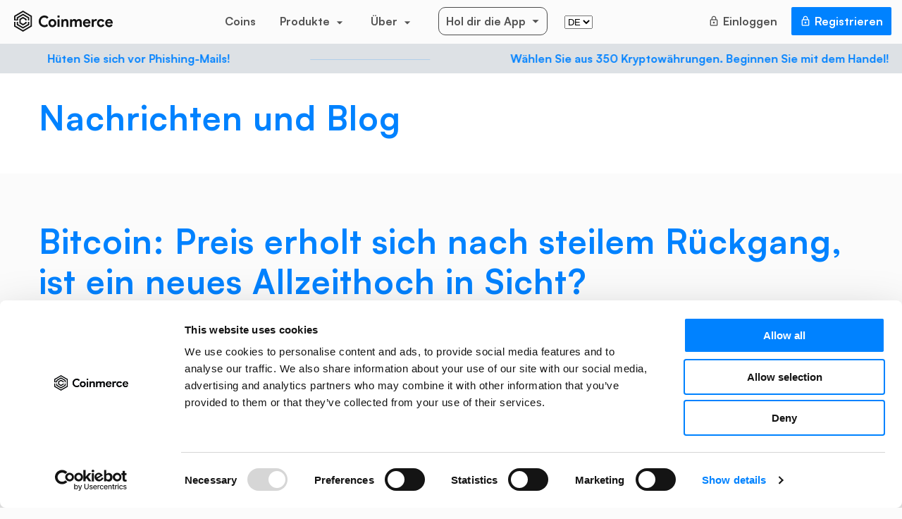

--- FILE ---
content_type: text/css
request_url: https://coinmerce.io/assets/css/style.css?v=72.21
body_size: 65215
content:
html,body,div,span,applet,object,iframe,h1,h2,h3,h4,h5,h6,p,blockquote,pre,a,abbr,acronym,address,big,cite,code,del,dfn,em,img,ins,kbd,q,s,samp,small,strike,strong,sub,sup,tt,var,b,u,i,center,dl,dt,dd,ol,ul,li,fieldset,form,label,legend,table,caption,tbody,tfoot,thead,tr,th,td,article,aside,canvas,details,embed,figure,figcaption,footer,header,hgroup,menu,nav,output,ruby,section,summary,time,mark,audio,video{margin:0;padding:0;border:0;font-size:100%;font:inherit;vertical-align:baseline}article,aside,details,figcaption,figure,footer,header,hgroup,menu,nav,section,container{display:block}img{vertical-align:middle}a,a:visited,a:active,a:focus,a:hover{text-decoration:none}a[data-dropdown-target],a:visited[data-dropdown-target],a:active[data-dropdown-target],a:focus[data-dropdown-target],a:hover[data-dropdown-target]{position:relative}ul{list-style:none}@font-face{font-family:"VisbyRoundCF-Regular";src:url("../fonts/Satoshi-Regular.eot");src:url("../fonts/Satoshi-Regular.eot?#iefix") format("embedded-opentype"),url("../fonts/Satoshi-Regular.woff2") format("woff2"),url("../fonts/Satoshi-Regular.woff") format("woff")}@font-face{font-family:"VisbyRoundCF-Bold";src:url("../fonts/Satoshi-Bold.eot");src:url("../fonts/Satoshi-Bold.eot?#iefix") format("embedded-opentype"),url("../fonts/Satoshi-Bold.woff2") format("woff2"),url("../fonts/Satoshi-Bold.woff") format("woff")}@font-face{font-family:"VisbyRoundCF-DemiBold";src:url("../fonts/Satoshi-Bold.eot");src:url("../fonts/Satoshi-Bold.eot?#iefix") format("embedded-opentype"),url("../fonts/Satoshi-Bold.woff2") format("woff2"),url("../fonts/Satoshi-Bold.woff") format("woff")}@font-face{font-family:"VisbyRoundCF-Medium";src:url("../fonts/Satoshi-Regular.eot");src:url("../fonts/Satoshi-Regular.eot?#iefix") format("embedded-opentype"),url("../fonts/Satoshi-Regular.woff2") format("woff2"),url("../fonts/Satoshi-Regular.woff") format("woff")}@font-face{font-family:"VisbyRoundCF-ExtraBold";src:url("../fonts/Satoshi-Bold.eot");src:url("../fonts/Satoshi-Bold.eot?#iefix") format("embedded-opentype"),url("../fonts/Satoshi-Bold.woff2") format("woff2"),url("../fonts/Satoshi-Bold.woff") format("woff")}.font-default,.registered-dutch-national-bank .container .text p,body.landing.earn .hero h2.earn,section.earn h1,section.center-block .content a.add-note span.result,section.center-block .content a.add-note:visited span.result,section.center-block .content .add-document span.result,section.coin-view .info:not(.message) .section.coinmerce-earn h3,section.how-much-earn .cal .calculator h5,section.boarding .container div.info p,nav.auth ul li.has-subnav div.subnav ul.subnav-inner li a .note,nav.auth ul li.has-subnav div.subnav ul.subnav-inner li a:visited .note,nav.auth ul li.has-subnav div.subnav ul.subnav-inner li a .label.reg,nav.auth ul li.has-subnav div.subnav ul.subnav-inner li a:visited .label.reg,nav.landing ul li.has-subnav ul.subnav.vertical li a .note,nav.landing ul li.has-subnav ul.subnav.vertical li a:visited .note,nav.landing ul li.has-subnav ul.subnav.vertical li a .label.reg,nav.landing ul li.has-subnav ul.subnav.vertical li a:visited .label.reg,nav.mobile ul li.has-subnav a .label.reg,nav.mobile ul li.has-subnav a:visited .label.reg,nav.more ul li.has-subnav a .label.reg,nav.more ul li.has-subnav a:visited .label.reg,nav.mobile ul li .note,nav.more ul li .note,span.badge,body,h2.earn{font-family:"VisbyRoundCF-Regular",Arial,sans-serif}.font-medium,footer .nav ul li a,footer .nav ul li a:visited,footer,body.fd-reader section.hero .signups-left .cur-registering,body.fd-reader section.hero .signups-left h3 .medium,body.landing section.faq .item p,section .latest-news-items a.item .text .foot .publisher,section .latest-news-items a.item:visited .text .foot .publisher,section .news-items a.item .text .foot .publisher,section .news-items a.item:visited .text .foot .publisher,section .coin-info .row .col a,section .coin-info .row .col a:visited,section.about p,section.blog-single p,section.faq-single p,section.rewards .wrapper .info:not(.message) .head p,section.euro-standard .items p,section.start-simple-go-pro .items p,section.how-to-sign-up .items p,section.i-own-bitcoin .items p,section.what-is-staking .items p,section.how-does-it-work .items p,section.hero p,nav.auth ul li a,nav.auth ul li a:visited,h4{font-family:"VisbyRoundCF-Medium",Arial,sans-serif}.font-demi-bold,noscript div a.animu,noscript div footer .nav ul li a,footer .nav ul li noscript div a,noscript div footer .nav ul li a:visited,footer .nav ul li noscript div a:visited,noscript div a.animu:visited,footer h4,.registered-dutch-national-bank .container .text h3,body.go-to-mobile section .wrapper p,body.fd-reader section.hero .signups-left h3,body.fd-reader section.hero .get-started .register-now-to-claim.sticky p.popup,body.landing section.faq .item h3,body.landing section.faq h2,body.landing section.questions .container-fluid ul li a,body.landing section.questions .container-fluid ul li a:visited,body.landing section.questions .container-fluid h2,body.landing.bots section.learn .text a.see-all-faq,body.landing.bots section.learn .text a.see-all-faq:visited,body.landing.bots section.how-it-works .interactive-image .legend a span.title,body.landing.bots section.how-it-works .interactive-image .legend a:visited span.title,body.landing.bots section.how-it-works .interactive-image .legend a h5,body.landing.bots section.how-it-works .interactive-image .legend a:visited h5,body.landing.bots section.how-it-works .interactive-image .legend a h4,body.landing.bots section.how-it-works .interactive-image .legend a:visited h4,body.landing.bots section.how-it-works p,body.landing.bots section.learn p,body.landing.bots section.how-it-works h2,body.landing.bots section.learn h2,body.landing.bots section.how-it-works h4,body.landing.bots section.learn h4,body.landing.bots section.hero div.top-bots span.top-bots,body.landing.pos .hero h2,body.landing.earn .hero h2,.portfolio-data .col .label,.portfolio-data .col h4,section .latest-news-items a.item .text p,section .latest-news-items a.item:visited .text p,section .news-items a.item .text p,section .news-items a.item:visited .text p,section .latest-news-items a.item .text h4,section .latest-news-items a.item:visited .text h4,section .news-items a.item .text h4,section .news-items a.item:visited .text h4,section .buy-at-cm .row .col h1,section .coin-info .row .col .icon,section .coin-market-info .row .col h5,section .coin-market-info .row .col h4,section .coin-market-info .row .col h3,section .trending a.item .price,section .trending a.item:visited .price,section .trending a.item .state,section .trending a.item:visited .state,section .trending a.item h5 span,section .trending a.item:visited h5 span,section.about.core-principles .items h3,section.blog-result.blog-single h4,section.blog-result .alerts a,section.blog-result .alerts a:visited,section.faq-result .categories .items .col .item div a,section.faq-result .categories .items .col .item div a:visited,section.activity .history .day .item .description,section.activity .history .day .item .coin,section.activity .history .day h4,section.pos p,section.earn p,section.single .wrapper .info:not(.message) .head ul.inline li a,section.single .wrapper .info:not(.message) .head ul.inline li a:visited,section.coins .wrapper .info:not(.message) .head ul.inline li a,section.coins .wrapper .info:not(.message) .head ul.inline li a:visited,section.wallets .wrapper .info:not(.message) .head ul.inline li a,section.wallets .wrapper .info:not(.message) .head ul.inline li a:visited,section.orders .wrapper .info:not(.message) .head ul.inline li a,section.orders .wrapper .info:not(.message) .head ul.inline li a:visited,section.blog-head .wrapper .info:not(.message) .head ul.inline li a,section.blog-head .wrapper .info:not(.message) .head ul.inline li a:visited,section.blog-result .wrapper .info:not(.message) .head ul.inline li a,section.blog-result .wrapper .info:not(.message) .head ul.inline li a:visited,section.faq-head .wrapper .info:not(.message) .head ul.inline li a,section.faq-head .wrapper .info:not(.message) .head ul.inline li a:visited,section.faq-result .wrapper .info:not(.message) .head ul.inline li a,section.faq-result .wrapper .info:not(.message) .head ul.inline li a:visited,section.rewards .wrapper .info:not(.message) .head ul.inline li a,section.rewards .wrapper .info:not(.message) .head ul.inline li a:visited,section.single .wrapper .info:not(.message) .head .title-and-nav ul li a,section.single .wrapper .info:not(.message) .head .title-and-nav ul li a:visited,section.coins .wrapper .info:not(.message) .head .title-and-nav ul li a,section.coins .wrapper .info:not(.message) .head .title-and-nav ul li a:visited,section.wallets .wrapper .info:not(.message) .head .title-and-nav ul li a,section.wallets .wrapper .info:not(.message) .head .title-and-nav ul li a:visited,section.orders .wrapper .info:not(.message) .head .title-and-nav ul li a,section.orders .wrapper .info:not(.message) .head .title-and-nav ul li a:visited,section.blog-head .wrapper .info:not(.message) .head .title-and-nav ul li a,section.blog-head .wrapper .info:not(.message) .head .title-and-nav ul li a:visited,section.blog-result .wrapper .info:not(.message) .head .title-and-nav ul li a,section.blog-result .wrapper .info:not(.message) .head .title-and-nav ul li a:visited,section.faq-head .wrapper .info:not(.message) .head .title-and-nav ul li a,section.faq-head .wrapper .info:not(.message) .head .title-and-nav ul li a:visited,section.faq-result .wrapper .info:not(.message) .head .title-and-nav ul li a,section.faq-result .wrapper .info:not(.message) .head .title-and-nav ul li a:visited,section.rewards .wrapper .info:not(.message) .head .title-and-nav ul li a,section.rewards .wrapper .info:not(.message) .head .title-and-nav ul li a:visited,section.single .wrapper .info:not(.message) .head a.action,section.single .wrapper .info:not(.message) .head a.action:visited,section.coins .wrapper .info:not(.message) .head a.action,section.coins .wrapper .info:not(.message) .head a.action:visited,section.wallets .wrapper .info:not(.message) .head a.action,section.wallets .wrapper .info:not(.message) .head a.action:visited,section.orders .wrapper .info:not(.message) .head a.action,section.orders .wrapper .info:not(.message) .head a.action:visited,section.blog-head .wrapper .info:not(.message) .head a.action,section.blog-head .wrapper .info:not(.message) .head a.action:visited,section.blog-result .wrapper .info:not(.message) .head a.action,section.blog-result .wrapper .info:not(.message) .head a.action:visited,section.faq-head .wrapper .info:not(.message) .head a.action,section.faq-head .wrapper .info:not(.message) .head a.action:visited,section.faq-result .wrapper .info:not(.message) .head a.action,section.faq-result .wrapper .info:not(.message) .head a.action:visited,section.rewards .wrapper .info:not(.message) .head a.action,section.rewards .wrapper .info:not(.message) .head a.action:visited,section.portfolio .info:not(.message) .section.head .limits a,section.portfolio .info:not(.message) .section.head .limits a:visited,section.portfolio-empty .info:not(.message) .section.head p,section.portfolio .info:not(.message) .section.head p,section.center-block .content .info-box,section.center-block .content.deposit h4,section.center-block .content .head .order-info .item .note,section.center-block .content .head .order-info .item .price,section.center-block .content .head .order-info .item .description,section.center-block .content .head .order-info .item .coin,section.center-block .content .done,section.center-block .content .edit,section.center-block .content a.add-note,section.center-block .content a.add-note:visited,section.center-block .content .add-document,section.center-block .content p,section.center-block .content .bordered .bordered.coin-address,section.center-block .content section.faq-result .categories .items .col .item div a .bordered.coin-address,section.faq-result .categories .items .col .item div section.center-block .content a .bordered.coin-address,section.center-block .content section.faq-result .categories .items .col .item div a:visited .bordered.coin-address,section.faq-result .categories .items .col .item div section.center-block .content a:visited .bordered.coin-address,section.center-block .content section.faq-result .categories .items .col .item div a .bordered.coin-address,section.faq-result .categories .items .col .item div section.center-block .content a .bordered.coin-address,section.center-block .content section.faq-result .categories .items .col .item div a:visited .bordered.coin-address,section.faq-result .categories .items .col .item div section.center-block .content a:visited .bordered.coin-address,section.center-block .content .bordered section.faq-result .categories .items .col .item div a.coin-address,section.faq-result .categories .items .col .item div section.center-block .content .bordered a.coin-address,section.center-block .content section.faq-result .categories .items .col .item div a a.coin-address,section.faq-result .categories .items .col .item div section.center-block .content a a.coin-address,section.center-block .content section.faq-result .categories .items .col .item div a:visited a.coin-address,section.faq-result .categories .items .col .item div section.center-block .content a:visited a.coin-address,section.center-block .content section.faq-result .categories .items .col .item div a a.coin-address,section.faq-result .categories .items .col .item div section.center-block .content a a.coin-address,section.center-block .content section.faq-result .categories .items .col .item div a:visited a.coin-address,section.faq-result .categories .items .col .item div section.center-block .content a:visited a.coin-address,section.coin-view .buy-sell-swap .outer .tabs label,section.coin-view .buy-sell-swap .outer .single label,section.coin-view .floating-container .outer .tabs label,section.coin-view .floating-container .outer .single label,section.coin-view .buy-sell-swap.subscribe .data .overview span,section.coin-view .floating-container.subscribe .data .overview span,section.coin-view .buy-sell-swap.subscribe .data p,section.coin-view .floating-container.subscribe .data p,section.coin-view .buy-sell-swap .notice p,section.coin-view .floating-container .notice p,section.coin-view .buy-sell-swap .notice .title-and-legend h4,section.coin-view .floating-container .notice .title-and-legend h4,section.coin-view .info:not(.message) .section.coinmerce-earn .notification p,section.coin-view .info:not(.message) .section.proof-of-stake .staking-calculator .note,section.coin-view .info:not(.message) .section.proof-of-stake .staking-calculator .estimated h6,section.coin-view .info:not(.message) .section.proof-of-stake .staking-calculator .estimated h3,section.coin-view .info:not(.message) .section.proof-of-stake .staking-calculator h5,section.coin-view .info:not(.message) .section.subscription .overview .table-rows .table-row.bordered .status,section.coin-view .info:not(.message) .section.subscription .overview .table-rows section.faq-result .categories .items .col .item div a.table-row .status,section.faq-result .categories .items .col .item div section.coin-view .info:not(.message) .section.subscription .overview .table-rows a.table-row .status,section.coin-view .info:not(.message) .section.subscription .overview .table-rows section.faq-result .categories .items .col .item div a.table-row:visited .status,section.faq-result .categories .items .col .item div section.coin-view .info:not(.message) .section.subscription .overview .table-rows a.table-row:visited .status,section.coin-view .info:not(.message) .section.subscription .overview .table-rows section.center-block .content section.faq-result .categories .items .col .item div a.table-row .status,section.center-block .content section.faq-result .categories .items .col .item div section.coin-view .info:not(.message) .section.subscription .overview .table-rows a.table-row .status,section.coin-view .info:not(.message) .section.subscription .overview .table-rows section.faq-result .categories .items .col .item div section.center-block .content a.table-row .status,section.faq-result .categories .items .col .item div section.center-block .content section.coin-view .info:not(.message) .section.subscription .overview .table-rows a.table-row .status,section.coin-view .info:not(.message) .section.subscription .overview .table-rows section.center-block .content section.faq-result .categories .items .col .item div a.table-row:visited .status,section.center-block .content section.faq-result .categories .items .col .item div section.coin-view .info:not(.message) .section.subscription .overview .table-rows a.table-row:visited .status,section.coin-view .info:not(.message) .section.subscription .overview .table-rows section.faq-result .categories .items .col .item div section.center-block .content a.table-row:visited .status,section.faq-result .categories .items .col .item div section.center-block .content section.coin-view .info:not(.message) .section.subscription .overview .table-rows a.table-row:visited .status,section.coin-view .info:not(.message) .section.subscription .overview .table-rows section.center-block .content .table-row.bordered .status,section.coin-view .info:not(.message) .section.subscription .overview .table-rows section.center-block .content section.faq-result .categories .items .col .item div a.table-row .status,section.faq-result .categories .items .col .item div section.coin-view .info:not(.message) .section.subscription .overview .table-rows section.center-block .content a.table-row .status,section.coin-view .info:not(.message) .section.subscription .overview .table-rows section.center-block .content section.faq-result .categories .items .col .item div a.table-row:visited .status,section.faq-result .categories .items .col .item div section.coin-view .info:not(.message) .section.subscription .overview .table-rows section.center-block .content a.table-row:visited .status,section.coin-view .info:not(.message) .section.subscription .overview .table-rows section.center-block .content section.faq-result .categories .items .col .item div a.table-row .status,section.coin-view .info:not(.message) .section.subscription .overview .table-rows section.faq-result .categories .items .col .item div section.center-block .content a.table-row .status,section.faq-result .categories .items .col .item div section.coin-view .info:not(.message) .section.subscription .overview .table-rows section.center-block .content a.table-row .status,section.coin-view .info:not(.message) .section.subscription .overview .table-rows section.center-block .content section.faq-result .categories .items .col .item div a.table-row:visited .status,section.coin-view .info:not(.message) .section.subscription .overview .table-rows section.faq-result .categories .items .col .item div section.center-block .content a.table-row:visited .status,section.faq-result .categories .items .col .item div section.coin-view .info:not(.message) .section.subscription .overview .table-rows section.center-block .content a.table-row:visited .status,section.center-block .content section.coin-view .info:not(.message) .section.subscription .overview .table-rows .table-row.bordered .status,section.center-block .content section.coin-view .info:not(.message) .section.subscription .overview .table-rows section.faq-result .categories .items .col .item div a.table-row .status,section.faq-result .categories .items .col .item div section.center-block .content section.coin-view .info:not(.message) .section.subscription .overview .table-rows a.table-row .status,section.center-block .content section.coin-view .info:not(.message) .section.subscription .overview .table-rows section.faq-result .categories .items .col .item div a.table-row:visited .status,section.faq-result .categories .items .col .item div section.center-block .content section.coin-view .info:not(.message) .section.subscription .overview .table-rows a.table-row:visited .status,section.center-block .content section.coin-view .info:not(.message) .section.subscription .overview .table-rows section.faq-result .categories .items .col .item div a.table-row .status,section.center-block .content section.faq-result .categories .items .col .item div section.coin-view .info:not(.message) .section.subscription .overview .table-rows a.table-row .status,section.faq-result .categories .items .col .item div section.center-block .content section.coin-view .info:not(.message) .section.subscription .overview .table-rows a.table-row .status,section.center-block .content section.coin-view .info:not(.message) .section.subscription .overview .table-rows section.faq-result .categories .items .col .item div a.table-row:visited .status,section.center-block .content section.faq-result .categories .items .col .item div section.coin-view .info:not(.message) .section.subscription .overview .table-rows a.table-row:visited .status,section.faq-result .categories .items .col .item div section.center-block .content section.coin-view .info:not(.message) .section.subscription .overview .table-rows a.table-row:visited .status,section.coin-view .info:not(.message) .section.subscription .overview .table-rows section.center-block .content ul.table-row.coin-list.bordered .status,section.center-block .content section.coin-view .info:not(.message) .section.subscription .overview .table-rows ul.table-row.coin-list.bordered .status,section.coin-view .info:not(.message) .section.proof-of-stake .overview .table-rows .table-row.bordered .status,section.coin-view .info:not(.message) .section.proof-of-stake .overview .table-rows section.faq-result .categories .items .col .item div a.table-row .status,section.faq-result .categories .items .col .item div section.coin-view .info:not(.message) .section.proof-of-stake .overview .table-rows a.table-row .status,section.coin-view .info:not(.message) .section.proof-of-stake .overview .table-rows section.faq-result .categories .items .col .item div a.table-row:visited .status,section.faq-result .categories .items .col .item div section.coin-view .info:not(.message) .section.proof-of-stake .overview .table-rows a.table-row:visited .status,section.coin-view .info:not(.message) .section.proof-of-stake .overview .table-rows section.center-block .content section.faq-result .categories .items .col .item div a.table-row .status,section.center-block .content section.faq-result .categories .items .col .item div section.coin-view .info:not(.message) .section.proof-of-stake .overview .table-rows a.table-row .status,section.coin-view .info:not(.message) .section.proof-of-stake .overview .table-rows section.faq-result .categories .items .col .item div section.center-block .content a.table-row .status,section.faq-result .categories .items .col .item div section.center-block .content section.coin-view .info:not(.message) .section.proof-of-stake .overview .table-rows a.table-row .status,section.coin-view .info:not(.message) .section.proof-of-stake .overview .table-rows section.center-block .content section.faq-result .categories .items .col .item div a.table-row:visited .status,section.center-block .content section.faq-result .categories .items .col .item div section.coin-view .info:not(.message) .section.proof-of-stake .overview .table-rows a.table-row:visited .status,section.coin-view .info:not(.message) .section.proof-of-stake .overview .table-rows section.faq-result .categories .items .col .item div section.center-block .content a.table-row:visited .status,section.faq-result .categories .items .col .item div section.center-block .content section.coin-view .info:not(.message) .section.proof-of-stake .overview .table-rows a.table-row:visited .status,section.coin-view .info:not(.message) .section.proof-of-stake .overview .table-rows section.center-block .content .table-row.bordered .status,section.coin-view .info:not(.message) .section.proof-of-stake .overview .table-rows section.center-block .content section.faq-result .categories .items .col .item div a.table-row .status,section.faq-result .categories .items .col .item div section.coin-view .info:not(.message) .section.proof-of-stake .overview .table-rows section.center-block .content a.table-row .status,section.coin-view .info:not(.message) .section.proof-of-stake .overview .table-rows section.center-block .content section.faq-result .categories .items .col .item div a.table-row:visited .status,section.faq-result .categories .items .col .item div section.coin-view .info:not(.message) .section.proof-of-stake .overview .table-rows section.center-block .content a.table-row:visited .status,section.coin-view .info:not(.message) .section.proof-of-stake .overview .table-rows section.center-block .content section.faq-result .categories .items .col .item div a.table-row .status,section.coin-view .info:not(.message) .section.proof-of-stake .overview .table-rows section.faq-result .categories .items .col .item div section.center-block .content a.table-row .status,section.faq-result .categories .items .col .item div section.coin-view .info:not(.message) .section.proof-of-stake .overview .table-rows section.center-block .content a.table-row .status,section.coin-view .info:not(.message) .section.proof-of-stake .overview .table-rows section.center-block .content section.faq-result .categories .items .col .item div a.table-row:visited .status,section.coin-view .info:not(.message) .section.proof-of-stake .overview .table-rows section.faq-result .categories .items .col .item div section.center-block .content a.table-row:visited .status,section.faq-result .categories .items .col .item div section.coin-view .info:not(.message) .section.proof-of-stake .overview .table-rows section.center-block .content a.table-row:visited .status,section.center-block .content section.coin-view .info:not(.message) .section.proof-of-stake .overview .table-rows .table-row.bordered .status,section.center-block .content section.coin-view .info:not(.message) .section.proof-of-stake .overview .table-rows section.faq-result .categories .items .col .item div a.table-row .status,section.faq-result .categories .items .col .item div section.center-block .content section.coin-view .info:not(.message) .section.proof-of-stake .overview .table-rows a.table-row .status,section.center-block .content section.coin-view .info:not(.message) .section.proof-of-stake .overview .table-rows section.faq-result .categories .items .col .item div a.table-row:visited .status,section.faq-result .categories .items .col .item div section.center-block .content section.coin-view .info:not(.message) .section.proof-of-stake .overview .table-rows a.table-row:visited .status,section.center-block .content section.coin-view .info:not(.message) .section.proof-of-stake .overview .table-rows section.faq-result .categories .items .col .item div a.table-row .status,section.center-block .content section.faq-result .categories .items .col .item div section.coin-view .info:not(.message) .section.proof-of-stake .overview .table-rows a.table-row .status,section.faq-result .categories .items .col .item div section.center-block .content section.coin-view .info:not(.message) .section.proof-of-stake .overview .table-rows a.table-row .status,section.center-block .content section.coin-view .info:not(.message) .section.proof-of-stake .overview .table-rows section.faq-result .categories .items .col .item div a.table-row:visited .status,section.center-block .content section.faq-result .categories .items .col .item div section.coin-view .info:not(.message) .section.proof-of-stake .overview .table-rows a.table-row:visited .status,section.faq-result .categories .items .col .item div section.center-block .content section.coin-view .info:not(.message) .section.proof-of-stake .overview .table-rows a.table-row:visited .status,section.coin-view .info:not(.message) .section.proof-of-stake .overview .table-rows section.center-block .content ul.table-row.coin-list.bordered .status,section.center-block .content section.coin-view .info:not(.message) .section.proof-of-stake .overview .table-rows ul.table-row.coin-list.bordered .status,section.coin-view .info:not(.message) .section.coinmerce-earn .overview .table-rows .table-row.bordered .status,section.coin-view .info:not(.message) .section.coinmerce-earn .overview .table-rows section.faq-result .categories .items .col .item div a.table-row .status,section.faq-result .categories .items .col .item div section.coin-view .info:not(.message) .section.coinmerce-earn .overview .table-rows a.table-row .status,section.coin-view .info:not(.message) .section.coinmerce-earn .overview .table-rows section.faq-result .categories .items .col .item div a.table-row:visited .status,section.faq-result .categories .items .col .item div section.coin-view .info:not(.message) .section.coinmerce-earn .overview .table-rows a.table-row:visited .status,section.coin-view .info:not(.message) .section.coinmerce-earn .overview .table-rows section.center-block .content section.faq-result .categories .items .col .item div a.table-row .status,section.center-block .content section.faq-result .categories .items .col .item div section.coin-view .info:not(.message) .section.coinmerce-earn .overview .table-rows a.table-row .status,section.coin-view .info:not(.message) .section.coinmerce-earn .overview .table-rows section.faq-result .categories .items .col .item div section.center-block .content a.table-row .status,section.faq-result .categories .items .col .item div section.center-block .content section.coin-view .info:not(.message) .section.coinmerce-earn .overview .table-rows a.table-row .status,section.coin-view .info:not(.message) .section.coinmerce-earn .overview .table-rows section.center-block .content section.faq-result .categories .items .col .item div a.table-row:visited .status,section.center-block .content section.faq-result .categories .items .col .item div section.coin-view .info:not(.message) .section.coinmerce-earn .overview .table-rows a.table-row:visited .status,section.coin-view .info:not(.message) .section.coinmerce-earn .overview .table-rows section.faq-result .categories .items .col .item div section.center-block .content a.table-row:visited .status,section.faq-result .categories .items .col .item div section.center-block .content section.coin-view .info:not(.message) .section.coinmerce-earn .overview .table-rows a.table-row:visited .status,section.coin-view .info:not(.message) .section.coinmerce-earn .overview .table-rows section.center-block .content .table-row.bordered .status,section.coin-view .info:not(.message) .section.coinmerce-earn .overview .table-rows section.center-block .content section.faq-result .categories .items .col .item div a.table-row .status,section.faq-result .categories .items .col .item div section.coin-view .info:not(.message) .section.coinmerce-earn .overview .table-rows section.center-block .content a.table-row .status,section.coin-view .info:not(.message) .section.coinmerce-earn .overview .table-rows section.center-block .content section.faq-result .categories .items .col .item div a.table-row:visited .status,section.faq-result .categories .items .col .item div section.coin-view .info:not(.message) .section.coinmerce-earn .overview .table-rows section.center-block .content a.table-row:visited .status,section.coin-view .info:not(.message) .section.coinmerce-earn .overview .table-rows section.center-block .content section.faq-result .categories .items .col .item div a.table-row .status,section.coin-view .info:not(.message) .section.coinmerce-earn .overview .table-rows section.faq-result .categories .items .col .item div section.center-block .content a.table-row .status,section.faq-result .categories .items .col .item div section.coin-view .info:not(.message) .section.coinmerce-earn .overview .table-rows section.center-block .content a.table-row .status,section.coin-view .info:not(.message) .section.coinmerce-earn .overview .table-rows section.center-block .content section.faq-result .categories .items .col .item div a.table-row:visited .status,section.coin-view .info:not(.message) .section.coinmerce-earn .overview .table-rows section.faq-result .categories .items .col .item div section.center-block .content a.table-row:visited .status,section.faq-result .categories .items .col .item div section.coin-view .info:not(.message) .section.coinmerce-earn .overview .table-rows section.center-block .content a.table-row:visited .status,section.center-block .content section.coin-view .info:not(.message) .section.coinmerce-earn .overview .table-rows .table-row.bordered .status,section.center-block .content section.coin-view .info:not(.message) .section.coinmerce-earn .overview .table-rows section.faq-result .categories .items .col .item div a.table-row .status,section.faq-result .categories .items .col .item div section.center-block .content section.coin-view .info:not(.message) .section.coinmerce-earn .overview .table-rows a.table-row .status,section.center-block .content section.coin-view .info:not(.message) .section.coinmerce-earn .overview .table-rows section.faq-result .categories .items .col .item div a.table-row:visited .status,section.faq-result .categories .items .col .item div section.center-block .content section.coin-view .info:not(.message) .section.coinmerce-earn .overview .table-rows a.table-row:visited .status,section.center-block .content section.coin-view .info:not(.message) .section.coinmerce-earn .overview .table-rows section.faq-result .categories .items .col .item div a.table-row .status,section.center-block .content section.faq-result .categories .items .col .item div section.coin-view .info:not(.message) .section.coinmerce-earn .overview .table-rows a.table-row .status,section.faq-result .categories .items .col .item div section.center-block .content section.coin-view .info:not(.message) .section.coinmerce-earn .overview .table-rows a.table-row .status,section.center-block .content section.coin-view .info:not(.message) .section.coinmerce-earn .overview .table-rows section.faq-result .categories .items .col .item div a.table-row:visited .status,section.center-block .content section.faq-result .categories .items .col .item div section.coin-view .info:not(.message) .section.coinmerce-earn .overview .table-rows a.table-row:visited .status,section.faq-result .categories .items .col .item div section.center-block .content section.coin-view .info:not(.message) .section.coinmerce-earn .overview .table-rows a.table-row:visited .status,section.coin-view .info:not(.message) .section.coinmerce-earn .overview .table-rows section.center-block .content ul.table-row.coin-list.bordered .status,section.center-block .content section.coin-view .info:not(.message) .section.coinmerce-earn .overview .table-rows ul.table-row.coin-list.bordered .status,section.coin-view .info:not(.message) .section.subscription .overview .top span,section.coin-view .info:not(.message) .section.proof-of-stake .overview .top span,section.coin-view .info:not(.message) .section.coinmerce-earn .overview .top span,section.coin-view .info:not(.message) .section.head .state,section.news-bar div.marquee div a,section.news-bar div.marquee div a:visited,section.coins-bar div.marquee .item a div.price .state,section.coins-bar div.marquee .item a:visited div.price .state,section.coins-bar div.marquee .item a div.price,section.coins-bar div.marquee .item a:visited div.price,section.coins-bar div.marquee .item a div.name .short,section.coins-bar div.marquee .item a:visited div.name .short,section.crypto-currencies .wrapper p,section.pocket-power .text p,section.coin-to-coin-swaps .text p,section.limit-and-repeating-orders .text p,section.built-for-all-screens .text p,section.new-everything .text p,section.new-smart .text p,section.new-simple .text p,section.in-the-news p,section.in-the-news h2,section.how-to-buy-bitcoin .items div>span,section.how-to-buy-bitcoin .items div.item-3,section.estimated-returns .foot .see-all-list,section.interest-rates-per-coin .foot .see-all-list,section.how-much-earn .cal .calculator .tabs div,section.how-much-earn .cal .calculator .result,section.euro-standard .items .image.wt .text,section.start-simple-go-pro .items .image.wt .text,section.how-to-sign-up .items .image.wt .text,section.i-own-bitcoin .items .image.wt .text,section.what-is-staking .items .image.wt .text,section.how-does-it-work .items .image.wt .text,section.euro-standard p,section.start-simple-go-pro p,section.how-to-sign-up p,section.i-own-bitcoin p,section.what-is-staking p,section.how-does-it-work p,section.euro-standard h3,section.start-simple-go-pro h3,section.how-to-sign-up h3,section.i-own-bitcoin h3,section.what-is-staking h3,section.how-does-it-work h3,section.hero ul.pros li,section.boarding .container div.content ul.whats-next li a span,section.boarding .container div.content ul.whats-next li a:visited span,section.boarding .container div.content ul.whats-next li a h4,section.boarding .container div.content ul.whats-next li a:visited h4,section.boarding .container div.content p.sepa-info,section.boarding .container div.content span.resend,section.boarding .container div.content a.resend,div.tooltip,.active-items ul li a span.note,.active-items ul li a:visited span.note,.active-items ul li a h3,.active-items ul li a:visited h3,.bordered.content-copy,section.faq-result .categories .items .col .item div a.content-copy,section.center-block .content .content-copy.bordered,section.center-block .content section.faq-result .categories .items .col .item div a.content-copy,section.faq-result .categories .items .col .item div section.center-block .content a.content-copy,ul.content-copy.coin-list.bordered,section.center-block .content ul.content-copy.coin-list.bordered,p.summary,ul.inner-dropdown>li ul.dd li a,ul.inner-dropdown>li ul.dd li a:visited,ul.inner-dropdown>li ul.dd li.title h3,ul.inner-dropdown>li>a,ul.inner-dropdown>li>a:visited,.dropdown ul li a,.dropdown ul li a:visited,.dropdown .title,.paginator-container ul.paginator li a,.paginator-container ul.paginator li a:visited,.coin-basics .item .value,.coin-basics .item .label,table:not(.ignore) tbody tr td,.table-rows .table-row div,.table-head-cel,table:not(.ignore).horizontal thead tr th,table:not(.ignore).horizontal tr th,table:not(.ignore) thead tr th,table:not(.ignore) tr th,.table-head .head,.tabs .head.title-and-nav .col .title-with-note span:not(.material-icons),.tabs .head .col ul:not(.inner-dropdown):not(.dd):not(.sort-coin-list) li a,.tabs .head .col ul:not(.inner-dropdown):not(.dd):not(.sort-coin-list) li a:visited,ul.coin-list li a span.price,ul.coin-list li a span.army,ul.coin-list li a:visited span.price,ul.coin-list li a:visited span.army,ul.coin-list li a span.title .short,ul.coin-list li a:visited span.title .short,ul.coin-list li,.doughnut-container ul.doughnut-legend li,.progress-bar .legend div,.input .note,.input.group.radio.banking-types label,.input.group.radio.help label,.input.group.radio:not(.banking-types):not(.help) label,.input.group .static,.input-field-style,.input.text input[type=text],.input.text input[type=email],.input.text input[type=tel],.input.text input[type=password],.input.text input[type=number],.input.text textarea,.input.number input[type=text],.input.number input[type=email],.input.number input[type=tel],.input.number input[type=password],.input.number input[type=number],.input.number textarea,.input.group input[type=text],.input.group input[type=email],.input.group input[type=tel],.input.group input[type=password],.input.group input[type=number],.input.group textarea,.input.textarea input[type=text],.input.textarea input[type=email],.input.textarea input[type=tel],.input.textarea input[type=password],.input.textarea input[type=number],.input.textarea textarea,.select2-container--default .select2-search--dropdown .select2-search__field,.select2-container .select2-selection--single .select2-selection__rendered,label,.modal.pos .modal-title p,.modal.message .modal-content p,.modal.data .modal-content p,.modal.data .modal-title .icon-and-title,.modal .modal-content h2,.modal .modal-content .label,.modal .modal-content .value,a.try-out,a.try-out:visited,nav.auth ul li.has-subnav ul.subnav.vertical li.my-account,nav.auth ul li.has-subnav ul.subnav-inner.vertical li.my-account,nav.auth ul li.has-subnav div.subnav ul.subnav-inner li.head a,nav.auth ul li.has-subnav div.subnav ul.subnav-inner li.head a:visited,nav.auth ul li.has-subnav div.subnav div.note,nav.landing ul li a,nav.landing ul li a:visited,nav.landing ul li.has-subnav,nav.mobile ul li.get-the-app .stores .mobile-cap,nav.more ul li.get-the-app .stores .mobile-cap,nav.mobile ul li.note,nav.more ul li.note,nav.mobile ul li>a,nav.mobile ul li>a:visited,nav.more ul li>a,nav.more ul li>a:visited,ul.list-items li a span.title .short,ul.list-items li a:visited span.title .short,ul.list-items li a,ul.list-items li a:visited,a.grey:not(.btn),a.grey:visited:not(.btn),.btn.round,.btn:visited.round,.btn,.btn:visited,span.live,span.badge.news,span.badge.level,span.badge.hot,span.badge.not,span.badge.buy,span.badge.sell,.chart .current-percentage,.chart #chartjs-tooltip,.chart-legend a,.chart-legend a:visited,.message,.banner.rewards .note,.banner,b,strong,h3,h2,h1{font-family:"VisbyRoundCF-DemiBold",Arial,sans-serif}.font-bold,body.go-to-mobile section .wrapper h1,body.landing.pos .hero h1,body.landing.earn .hero h1,section .trending a.item h5,section .trending a.item:visited h5,section.activity .history .day .item .type,section.earn h1 strong,section.center-block .content .head .order-info .item .type,section.coin-view .buy-sell-swap.subscribe .head h3 b,section.coin-view .floating-container.subscribe .head h3 b,section.coin-view .info:not(.message) .section.coinmerce-earn h3 strong,section.coins-bar div.marquee .item a,section.coins-bar div.marquee .item a:visited,section.new-everything .text h2,section.ready-to-start h2,section.how-much-earn .cal .calculator h4,section.boarding .container div.content ul.whats-next li a span strong,section.boarding .container div.content ul.whats-next li a:visited span strong,section.boarding .container div.content p.sepa-info strong,section.boarding .container div.content span.resend strong,section.boarding .container div.content h3,section.boarding .container div.content h2,section.boarding .container div.info p strong,section.boarding .container div.info h1,.table-rows .table-row div span.earning,.table-rows .table-row div span.staking,ul.coin-list li a span.title,ul.coin-list li a:visited span.title,.progress-bar .legend div:last-of-type,.modal.data .modal-title h1,nav.auth ul li.has-subnav div.subnav ul.subnav-inner li a .label.reg strong,nav.auth ul li.has-subnav div.subnav ul.subnav-inner li a:visited .label.reg strong,nav.landing ul li.has-subnav ul.subnav.vertical li a .label.reg strong,nav.landing ul li.has-subnav ul.subnav.vertical li a:visited .label.reg strong,nav.mobile ul li.has-subnav a .label.reg strong,nav.mobile ul li.has-subnav a:visited .label.reg strong,nav.more ul li.has-subnav a .label.reg strong,nav.more ul li.has-subnav a:visited .label.reg strong,ul.list-items li a span.title,ul.list-items li a:visited span.title,.btn.lblue,.btn:visited.lblue,span.legend,h2.earn strong,h1.big{font-family:"VisbyRoundCF-Bold",Arial,sans-serif}.font-extra-bold,body.fd-reader section.hero .signups-left .claimed-bar .totals .num,body.fd-reader section.hero .signups-left .cur-registering span.num{font-family:"VisbyRoundCF-Bold",Arial,sans-serif}h1{font-size:48px;line-height:57px;letter-spacing:-1px}@media(max-width: 767.98px){h1{font-size:21px;line-height:25px}}h1.big{font-size:72px;line-height:87px}@media(max-width: 767.98px){h1.big{font-size:48px;line-height:57px}}h1.medium{font-size:60px;line-height:72px}h1.small{font-size:24px;line-height:29px;letter-spacing:.5px}h2{font-size:30px;line-height:36px;letter-spacing:1px}@media(max-width: 767.98px){h2{font-size:16px;line-height:19px;letter-spacing:.22px}}h2.earn{text-transform:uppercase;white-space:nowrap}h2.earn strong{text-transform:none}h2.earn img,h2.earn svg{margin-left:5px;width:34px;height:30px}h3{font-size:21px;line-height:25px;letter-spacing:1px}h4{font-size:16px;line-height:32px}h1 .material-icons,h2 .material-icons,h3 .material-icons,h4 .material-icons{vertical-align:top}.disable-user-select{-webkit-user-select:none;-moz-user-select:none;-ms-user-select:none;user-select:none}body{background:#fbfbfb;color:#535353;font-size:16px;line-height:28px;-moz-osx-font-smoothing:grayscale;-webkit-font-smoothing:antialiased}body.grey{background:#fbfbfb}.infocontentmargin{margin-top:100px;margin-bottom:100px}.banner{background:rgba(0,130,255,.1);color:#0082ff;-webkit-border-radius:10px;-moz-border-radius:10px;-ms-border-radius:10px;border-radius:10px;font-size:20px;line-height:24px;max-width:1315px;margin:20px auto 20px auto;padding:20px;position:relative}.banner.max-1200{max-width:1170px}@media(max-width: 1355px){.banner{margin:20px;padding:40px 20px}}.banner.npb{padding-bottom:0}.banner h1{margin-bottom:20px}.banner p{margin-bottom:30px}@media(max-width: 767.98px){.banner p{font-size:12px;line-height:16px}}.banner .btn.blue,.banner .btn:visited.blue{color:#fff}.banner a.close,.banner a.close:visited{color:#0082ff;position:absolute;display:block;top:15px;right:15px;width:20px;height:20px;line-height:20px;z-index:1;-webkit-transition:.2s ease-in-out;-o-transition:.2s ease-in-out;transition:.2s ease-in-out}.banner a.close .material-icons,.banner a.close:visited .material-icons{font-size:20px;line-height:20px}.banner a.close:hover,.banner a.close:visited:hover{transform:rotate(180deg) scale(1.2)}.banner .image{text-align:center}.banner .image img{max-width:100%}.banner.valentine{text-align:center}.banner.valentine .image{max-height:400px}@media(max-width: 767.98px){.banner.valentine .image{max-height:100%}}.banner.rewards{text-align:center;padding-top:36px;padding-bottom:36px}.banner.rewards h1{margin:10px 0 20px 0}.banner.rewards h2{font-size:21px;line-height:25px;letter-spacing:.44px;margin-bottom:10px}@media(max-width: 767.98px){.banner.rewards h2{font-size:18px;line-height:22px}}@media(min-width: 768px){.banner.rewards .bg-image{position:absolute;top:0;right:0}}.banner.rewards .note{font-size:14px;line-height:17px;color:rgba(0,130,255,.5)}.banner.rewards .your-link{margin-bottom:44px}.banner.rewards .your-link .text{display:inline-block;background:rgba(255,255,255,.5);-webkit-border-radius:30px;-moz-border-radius:30px;-ms-border-radius:30px;border-radius:30px;padding:10px 30px;max-width:100%;font-size:18px;line-height:21px;letter-spacing:.37px;margin-right:10px}@media(max-width: 500px){.banner.rewards .your-link .text{font-size:12px}}@media(max-width: 400px){.banner.rewards .your-link .text{font-size:10px}}.banner.rewards .hearts{max-width:700px;margin:0 auto 64px auto}@media(max-width: 659.98px){.banner.rewards .hearts{display:block}}.banner.rewards .hearts .col .image{margin-bottom:10px}.banner.rewards .hearts .col p{font-size:14px;line-height:17px}@media(max-width: 659.98px){.banner.rewards .hearts .col{margin-bottom:44px}}@media(min-width: 660px){.banner.rewards .hearts .col:after{content:"";display:block;position:absolute;width:70px;height:1px;top:40px;right:-35px;background:rgba(255,255,255,.5)}}.banner.rewards .hearts .col:last-child:after{display:none}.banner.rewards .current-stats{max-width:400px;margin:44px auto 44px auto}.banner.rewards .current-stats .col h4{font-size:24px;line-height:29px;letter-spacing:.8px}.banner.rewards .current-stats .col:after{content:"";display:block;position:absolute;width:1px;height:110%;top:-5%;right:0;background:rgba(0,130,255,.5)}.banner.rewards .current-stats .col:last-child:after{display:none}@media(max-width: 767.98px){.banner.rewards .col{padding:0;margin:0}}.message{font-size:14px;line-height:16px;text-align:center;position:relative;padding:20px;max-width:1200px;margin:10px auto 20px auto;-webkit-border-radius:2px;-moz-border-radius:2px;-ms-border-radius:2px;border-radius:2px}.message[data-close]{cursor:pointer;-webkit-transition:.4s ease-in-out;-o-transition:.4s ease-in-out;transition:.4s ease-in-out}.message[data-close]:hover{opacity:.7}.message.info{background:#cbe6ff;border:1px solid #0182ff;color:#0182ff}.message.notice{background:#ddd;border:1px solid #535353;color:#535353}.message.warning{background:#ffccd3;border:1px solid #fd0221;color:#fd0221}.message.inner{font-size:12px;line-height:16px;margin-bottom:0;padding:10px;border:0}.message.inner.info{background:rgba(0,129,255,.1);color:#0082ff}.chart-legend{margin-top:28px}.chart-legend a,.chart-legend a:visited{display:inline-block;text-align:center;width:44px;height:44px;font-size:12px;line-height:43px;color:#c2c6c9;-webkit-transition:.2s all;-o-transition:.2s all;transition:.2s all;border:1px solid rgba(0,0,0,0);-webkit-border-radius:3px;-moz-border-radius:3px;-ms-border-radius:3px;border-radius:3px}.chart-legend a:hover,.chart-legend a.active,.chart-legend a:visited:hover,.chart-legend a:visited.active{color:#0082ff;background:#fff}.chart-legend a.active,.chart-legend a:visited.active{border:1px solid #e9e9e9}#bot-chart-container{padding-right:85px}.chart{position:relative;max-width:100%}.chart canvas{-moz-user-select:none;-webkit-user-select:none;-ms-user-select:none}.chart #chartjs-tooltip{opacity:1;position:absolute;background:rgba(0,0,0,.7);color:#fff !important;border-radius:3px;-webkit-transition:all .1s ease;transition:all .1s ease;pointer-events:none;-webkit-transform:translate(-50%, 0);transform:translate(-50%, 0);line-height:14px;font-size:12px;text-align:center}.chart .current-percentage{position:absolute;font-size:12px;line-height:14px;letter-spacing:2.25px;right:0;top:30%;padding:5px 6px;background:rgba(255,255,255,.5);border:1px solid #e9e9e9}.chart .current-percentage.red{top:70%}.uppercase{text-transform:uppercase}a.no-click,a.no-click:visited{cursor:default}.clickable{cursor:pointer}span.badge{text-align:center;display:inline-block;background:#0082ff;color:#fff;-webkit-border-radius:50%;-moz-border-radius:50%;-ms-border-radius:50%;border-radius:50%;width:20px;height:20px;font-size:12px;line-height:20px}span.badge.hot,span.badge.not,span.badge.buy,span.badge.sell{-webkit-border-radius:2px;-moz-border-radius:2px;-ms-border-radius:2px;border-radius:2px;font-size:10px;line-height:10px;letter-spacing:.53px;padding:6px 8px;display:inline-block;width:auto !important}span.badge.hot{background:rgba(0,194,0,.1);color:#00c200}span.badge.buy{background:rgba(0,129,255,.1);color:#0082ff}span.badge.not,span.badge.sell{background:rgba(83,83,83,.1);color:#533553}span.badge.level{background:rgba(0,129,255,.17);-webkit-border-radius:4px;-moz-border-radius:4px;-ms-border-radius:4px;border-radius:4px;padding:8px 10px;color:#0082ff;font-size:12px;line-height:12px;width:auto;height:auto}span.badge.level.fw{width:90px;text-align:center;white-space:nowrap;overflow:hidden;text-overflow:ellipsis;vertical-align:top}span.badge.news{position:absolute;bottom:10px;left:10px;z-index:2;background:#0182ff;-webkit-border-radius:12px;-moz-border-radius:12px;-ms-border-radius:12px;border-radius:12px;color:#fff;font-size:12px;line-height:14px;padding:5px 10px;width:auto;height:auto}span.badge.news.sep{position:relative;bottom:auto;left:auto}span.legend{font-size:9px;line-height:11px;letter-spacing:.5px;background:rgba(0,129,255,.196847);color:#0082ff;display:inline-block;padding:5px 10px;margin-right:5px}@media(max-width: 330px){span.legend{padding:2px 4px;margin-right:2px}}span.legend img,span.legend svg{height:10px;width:14px}span.legend img,span.legend svg,span.legend .material-icons{display:inline-block;font-size:12px;vertical-align:middle;margin-left:3px}span.legend:last-of-type{margin-right:0}span.legend.locked{color:#535353;background:#f2f2f2}span.legend.earning{background:rgba(0,190,29,.199214);color:#00be1d}span.legend.earning #D-Activity{fill:#00be1d}span.live{display:inline-block;border:1px solid #dbdbdb;padding:3px 5px;background:#fff;color:#0082ff;font-size:12px;line-height:14px;letter-spacing:2.25px;text-transform:uppercase}@keyframes blink2{0%{box-shadow:0 0 3px 3px rgba(0,130,255,.8)}50%{box-shadow:none}100%{box-shadow:0 0 3px 3px rgba(0,130,255,.8)}}@-webkit-keyframes blink2{0%{box-shadow:0 0 3px 3px rgba(0,130,255,.8)}50%{box-shadow:none}100%{box-shadow:0 0 3px 3px rgba(0,130,255,.8)}}span.live span{display:inline-block}span.live span.dot{-webkit-border-radius:8px;-moz-border-radius:8px;-ms-border-radius:8px;border-radius:8px;background:#0082ff;width:8px;height:8px;-webkit-animation:blink2 1s ease-in-out infinite;-moz-animation:blink2 1s ease-in-out infinite;-ms-animation:blink2 1s ease-in-out infinite;-o-animation:blink2 1s ease-in-out infinite;animation:blink2 1s ease-in-out infinite;margin-right:7px;margin-bottom:1px}span.live span.dash{border-top:1px solid #e9e9e9;width:31px;height:5px;margin-right:3px}span.status{display:inline-block;width:8px;height:8px;-webkit-border-radius:50%;-moz-border-radius:50%;-ms-border-radius:50%;border-radius:50%}span.status.green{background:#00be1d}span.status.red{background:#be0000}.green{color:#00be1d !important}.red{color:#be0000 !important}.red-notice{color:#f8555d !important}.number{text-align:right !important}.btn,.btn:visited{display:inline-block;text-align:center;font-size:14px;line-height:16px;background:#0082ff;color:#fff;padding:14px 30px;-webkit-border-radius:3px;-moz-border-radius:3px;-ms-border-radius:3px;border-radius:3px;-webkit-transition:.2s ease-in-out;-o-transition:.2s ease-in-out;transition:.2s ease-in-out;border:0;outline:0;cursor:pointer}.btn.glow,.btn:visited.glow{box-shadow:0px 0px 20px 0px rgba(0,130,255,.65)}.btn:hover,.btn:visited:hover{box-shadow:0px 12px 14px 0px rgba(17,82,144,.3);transform:scale(1.03) translateY(-2px)}.btn:active,.btn:visited:active{-webkit-transition:.05s all;-o-transition:.05s all;transition:.05s all;box-shadow:none !important;transform:none !important}.btn.dark,.btn:visited.dark{background:#212931}.btn.round,.btn:visited.round{-webkit-border-radius:22px;-moz-border-radius:22px;-ms-border-radius:22px;border-radius:22px;position:relative;font-size:14px;line-height:17px;padding:0 10px;height:44px;line-height:44px;min-width:44px}.btn.round.big,.btn:visited.round.big{-webkit-border-radius:50%;-moz-border-radius:50%;-ms-border-radius:50%;border-radius:50%;z-index:1;width:50px;height:50px;line-height:50px;margin-top:-4px;padding:0}.btn.round.big:before,.btn:visited.round.big:before{position:relative;width:auto;height:auto;font-size:24px;line-height:inherit;vertical-align:middle}.btn.round.big:after,.btn:visited.round.big:after{position:absolute;content:"";width:56px;height:56px;background:rgba(0,129,255,.5);left:-3px;top:-3px;z-index:0;-webkit-border-radius:50%;-moz-border-radius:50%;-ms-border-radius:50%;border-radius:50%;-webkit-transition:.2s ease-in-out;-o-transition:.2s ease-in-out;transition:.2s ease-in-out}.btn.round.dark,.btn:visited.round.dark{background:#212931}.btn.round.dark.big:after,.btn:visited.round.dark.big:after{background:rgba(33,41,49,.5)}.btn.secondary,.btn:visited.secondary{background:#f2f2f2;color:#535353}.btn.secondary:hover,.btn:visited.secondary:hover{box-shadow:0px 12px 14px 0px rgba(0,0,0,.3)}.btn.nobg,.btn.white,.btn:visited.nobg,.btn:visited.white{background:none;color:rgba(83,83,83,.5)}.btn.nobg:hover,.btn.white:hover,.btn:visited.nobg:hover,.btn:visited.white:hover{-webkit-transition:.2s ease-in-out;-o-transition:.2s ease-in-out;transition:.2s ease-in-out;background:#f2f2f2;color:#535353;box-shadow:none;transform:none}.btn.nobg:active,.btn.white:active,.btn:visited.nobg:active,.btn:visited.white:active{-webkit-transition:.2s all;-o-transition:.2s all;transition:.2s all;color:rgba(83,83,83,.5)}.btn.white,.btn:visited.white{background:#fff}.btn.bordered,section.faq-result .categories .items .col .item div a.btn,section.center-block .content .btn.bordered,ul.btn.coin-list.bordered,.btn:visited.bordered{color:#535353;-webkit-border-radius:3px;-moz-border-radius:3px;-ms-border-radius:3px;border-radius:3px;border:1px solid rgba(83,83,83,.75)}.btn.red,.btn:visited.red{background:#fd0221;color:#fff !important}.btn.red:hover,.btn:visited.red:hover{box-shadow:0px 12px 14px 0px rgba(144,17,17,.3)}.btn.grey,.btn:visited.grey{background:#535353;color:#f2f2f2}.btn.grey:hover,.btn:visited.grey:hover{box-shadow:0px 12px 14px 0px rgba(0,0,0,.3)}.btn.lblue,.btn:visited.lblue{-webkit-border-radius:3px;-moz-border-radius:3px;-ms-border-radius:3px;border-radius:3px;background:rgba(0,129,255,.103304);font-size:16px;line-height:19px;color:#0082ff;padding:10px;width:auto}.btn.lblue img,.btn.lblue svg,.btn:visited.lblue img,.btn:visited.lblue svg{vertical-align:middle;margin-left:3px}.btn.disabled,.btn:visited.disabled{background:#d3d3d3;color:#fff;cursor:default}.btn.disabled:hover,.btn:visited.disabled:hover{background:#d3d3d3;color:#fff;cursor:default;transform:none;box-shadow:none}.btn.full-width,.btn:visited.full-width{width:100%}.btn.max-500,.btn:visited.max-500{width:500px;max-width:100%}.btn.max-400,.btn:visited.max-400{width:400px;max-width:100%}.btn.max-335,.btn:visited.max-335{width:335px;max-width:100%}.btn.max-270,.btn:visited.max-270{width:270px;max-width:100%}.btn.max-220,.btn:visited.max-220{width:220px;max-width:100%}.btn.max-160,.btn:visited.max-160{width:160px;max-width:100%}.btn.icon,.btn:visited.icon{padding:11px 30px}.btn.icon img,.btn.icon .material-icons,.btn:visited.icon img,.btn:visited.icon .material-icons{margin-right:6px}.btn.icon .material-icons,.btn:visited.icon .material-icons{vertical-align:bottom}.btn.emt,.btn:visited.emt{margin-top:40px}.btn.emb,.btn:visited.emb{margin-bottom:40px}.btn.max,.btn:visited.max{width:auto;font-size:12px;line-height:14px;padding:9px 12px;border:1px solid #dde1e5;color:rgba(83,83,83,.5);float:right;margin-top:-10px;margin-bottom:16px}.btn.max:hover,.btn:visited.max:hover{box-shadow:0px 6px 10px 0px rgba(0,0,0,.3)}.animu,footer .nav ul li a,footer .nav ul li a:visited,a.animu,a.animu:visited{color:#fff;-webkit-transition:.2s all;-o-transition:.2s all;transition:.2s all;position:relative}.animu:before,footer .nav ul li a:before,footer .nav ul li a:visited:before,a.animu:visited:before{content:"";position:absolute;width:100%;height:2px;bottom:-3px;left:0;background-color:#0182ff;visibility:hidden;-webkit-transform:scaleX(0);transform:scaleX(0);-webkit-transition:all .15s ease-out;-o-transition:all .15s ease-out;transition:all .15s ease-out}.animu:hover:before,footer .nav ul li a:hover:before{visibility:visible;-webkit-transform:scaleX(1);transform:scaleX(1)}.animu.blue,footer .nav ul li a.blue{color:#0082ff}a.outline,a.outline:visited{background:rgba(0,129,255,.15);-webkit-border-radius:16px;-moz-border-radius:16px;-ms-border-radius:16px;border-radius:16px;padding:8px 16px;display:inline-block;-webkit-transition:.2s all;-o-transition:.2s all;transition:.2s all;color:#0082ff}a.outline:hover,a.outline:visited:hover{background:#0082ff;color:#fff}a.grey:not(.btn),a.grey:visited:not(.btn){font-size:14px;line-height:24px;color:rgba(83,83,83,.5);-webkit-transition:.2s all;-o-transition:.2s all;transition:.2s all}a.grey:not(.btn):hover,a.grey:visited:not(.btn):hover{color:#535353}a.dropdown-left,a.dropdown-left:visited{position:relative;-webkit-transition:.2s ease-in-out;-o-transition:.2s ease-in-out;transition:.2s ease-in-out}a.dropdown-left:before,a.dropdown-left:visited:before{font-family:"Material Icons";display:inline-block;content:"";font-size:20px;margin-right:5px;vertical-align:middle;-webkit-transition:.1s ease-in-out;-o-transition:.1s ease-in-out;transition:.1s ease-in-out}a.dropdown-left:hover,a.dropdown-left:visited:hover{color:#0082ff}.clearfix::after{content:"";clear:both;display:table}hr{border:0;border-bottom:1px solid #dbdbdb;margin:44px 0}hr.full-width{margin-left:-15px;margin-right:-15px}@media(min-width: 768px){hr.full-width{margin-left:-20px;margin-right:-20px}}hr.nm{margin-bottom:0px;margin-top:0px}hr.minm{margin-left:-5px;margin-right:-5px}hr.nmb{margin-bottom:0}hr.nmt{margin-top:0}hr.double{border-bottom:2px solid #dbdbdb}hr.lmb{margin-bottom:30px}hr.lmt{margin-top:30px}hr.lm{margin-bottom:30px;margin-top:30px}hr.lw{width:90%;margin-left:auto;margin-right:auto}ul.list-items:not(.no-hover) li{-webkit-transition:.2s ease-in-out;-o-transition:.2s ease-in-out;transition:.2s ease-in-out}ul.list-items:not(.no-hover) li:not(.finished):hover{background:#fbfbfb}ul.list-items li{display:block;text-align:left}ul.list-items li a,ul.list-items li a:visited{font-size:16px;line-height:21px;color:#0082ff;display:block;padding:28px 2px;position:relative;border-bottom:1px solid #e9e9e9;-webkit-transition:.1s ease-in-out;-o-transition:.1s ease-in-out;transition:.1s ease-in-out}ul.list-items li a.disabled,ul.list-items li a:visited.disabled{color:rgba(83,83,83,.5);cursor:default}ul.list-items li a.disabled .badge,ul.list-items li a:visited.disabled .badge{background:rgba(169,169,169,.17);color:#a9a9a9}ul.list-items li a:not(.disabled):hover:before,ul.list-items li a:visited:not(.disabled):hover:before{right:0}ul.list-items li a .badge,ul.list-items li a:visited .badge{margin-right:10px}ul.list-items li a .badge.empty,ul.list-items li a:visited .badge.empty{visibility:hidden}ul.list-items li a span.img,ul.list-items li a:visited span.img{margin-right:10px}ul.list-items li a span.img img,ul.list-items li a:visited span.img img{-webkit-border-radius:50%;-moz-border-radius:50%;-ms-border-radius:50%;border-radius:50%;box-shadow:0 1px 3px 0 rgba(0,0,0,.2)}ul.list-items li a span.title,ul.list-items li a:visited span.title{font-size:12px;line-height:14px;color:#535353}ul.list-items li a span.title .short,ul.list-items li a:visited span.title .short{color:rgba(83,83,83,.5)}ul.list-items li.nbb a,ul.list-items li.nbb a:visited{border-bottom:0}ul.list-items li.npb a,ul.list-items li.npb a:visited{padding-bottom:0}ul.list-items.bordered,section.center-block .content ul.list-items.bordered{border:0px;background:none}ul.list-items.bordered li,section.center-block .content ul.list-items.bordered li{background:#fff;border:1px solid #e9e9e9;-webkit-border-radius:2px;-moz-border-radius:2px;-ms-border-radius:2px;border-radius:2px;margin-bottom:8px}ul.list-items.bordered li a,section.center-block .content ul.list-items.bordered li a,ul.list-items.bordered li a:visited{border-bottom:0;padding:22px 10px 22px 10px;color:#535353}ul.list-items.bordered li a:before,section.center-block .content ul.list-items.bordered li a:before,ul.list-items.bordered li a:visited:before{color:#0082ff}ul.list-items.bordered li a:hover,ul.list-items.bordered li a:visited:hover{color:#0082ff}ul.list-items:not(.no-icon) li a,ul.list-items:not(.no-icon) li a:visited{padding-right:28px}ul.list-items:not(.no-icon) li a:before,ul.list-items:not(.no-icon) li a:visited:before{font-family:"Material Icons";content:"";display:block;position:absolute;z-index:2;width:20px;height:20px;font-size:20px;right:7px;-webkit-transition:.1s ease-in-out;-o-transition:.1s ease-in-out;transition:.1s ease-in-out}ul.list-items:not(.no-icon) li a.disabled:before,ul.list-items:not(.no-icon) li a:visited.disabled:before{content:""}ul.list-items.inline li{display:inline-block;text-align:center}ul.list-items.inline li a,ul.list-items.inline li a:visited{padding:20px 40px}ul.list-items.full-width{margin-left:-20px;margin-right:-20px}ul.list-items.full-width li a,ul.list-items.full-width li a:visited{margin-left:20px;margin-right:20px}ul.list-items.last-no-border li{-webkit-border-radius:0 0 10px 10px;-moz-border-radius:0 0 10px 10px;-ms-border-radius:0 0 10px 10px;border-radius:0 0 10px 10px}ul.list-items.last-no-border li:last-child a,ul.list-items.last-no-border li:last-child a:visited{border-bottom:0}.list-items-container{position:relative;padding:20px 20px 0 20px;margin-bottom:30px}@media(max-width: 767.98px){.list-items-container{padding:15px 15px 0 15px}}.list-items-container.npt{padding-top:0}.list-items-container h3{color:#0082ff;letter-spacing:.44px;margin:15px 0 28px 0}.list-items-container .see-all{position:absolute;top:44px;right:20px;font-size:12px;line-height:14px;color:#dde1e5;-webkit-transition:.2s all;-o-transition:.2s all;transition:.2s all}.list-items-container .see-all:hover{color:#535353}@media(max-width: 767.98px){.list-items-container .see-all{right:15px}}.list-items-container ul li a,.list-items-container ul li a:visited{color:#535353}.list-items-container ul li a:hover,.list-items-container ul li a:visited:hover{color:#0082ff}nav.mobile .language .input,nav.more .language .input,footer .language .input{width:90px}nav.mobile .language .select2-container--default .select2-selection--single,nav.more .language .select2-container--default .select2-selection--single,footer .language .select2-container--default .select2-selection--single{-webkit-border-radius:10px;-moz-border-radius:10px;-ms-border-radius:10px;border-radius:10px;border:1px solid rgba(76,76,76,.5)}nav.mobile .language .select2-container--open .select2-selection--single,nav.more .language .select2-container--open .select2-selection--single,footer .language .select2-container--open .select2-selection--single{-webkit-border-radius:10px 10px 0 0;-moz-border-radius:10px 10px 0 0;-ms-border-radius:10px 10px 0 0;border-radius:10px 10px 0 0}nav.mobile .language .select2-container span.img,nav.more .language .select2-container span.img,footer .language .select2-container span.img{width:25px}nav.mobile .language .select2-container .select2-selection--single .select2-selection__rendered,nav.more .language .select2-container .select2-selection--single .select2-selection__rendered,footer .language .select2-container .select2-selection--single .select2-selection__rendered{padding-right:30px;color:#fff}nav.mobile .language .select2-container--default .select2-selection--single,nav.more .language .select2-container--default .select2-selection--single,footer .language .select2-container--default .select2-selection--single{background-color:rgba(0,0,0,0)}nav.mobile .language .select2-container--default .select2-selection--single:hover,nav.more .language .select2-container--default .select2-selection--single:hover,footer .language .select2-container--default .select2-selection--single:hover{background-color:#4c4c4c}nav.mobile .language .select2-container--open .select2-selection--single,nav.more .language .select2-container--open .select2-selection--single,footer .language .select2-container--open .select2-selection--single{background-color:rgba(0,0,0,0)}nav.mobile .language .select2-container .select2-selection--single,nav.more .language .select2-container .select2-selection--single,footer .language .select2-container .select2-selection--single{height:39px}nav.mobile .language .select2-container--default .select2-selection--single .select2-selection__rendered,nav.more .language .select2-container--default .select2-selection--single .select2-selection__rendered,footer .language .select2-container--default .select2-selection--single .select2-selection__rendered{line-height:40px}nav.mobile .language .select2-container--default .select2-selection--single .select2-selection__arrow b,nav.more .language .select2-container--default .select2-selection--single .select2-selection__arrow b,footer .language .select2-container--default .select2-selection--single .select2-selection__arrow b{border-width:4px 4px 0 4px;border-color:#fff rgba(0,0,0,0) rgba(0,0,0,0) rgba(0,0,0,0)}nav.mobile .language .select2-container--default.select2-container--open .select2-selection--single .select2-selection__arrow b,nav.more .language .select2-container--default.select2-container--open .select2-selection--single .select2-selection__arrow b,footer .language .select2-container--default.select2-container--open .select2-selection--single .select2-selection__arrow b{border-width:0 4px 4px 4px;border-color:rgba(0,0,0,0) rgba(0,0,0,0) #fff rgba(0,0,0,0)}nav.mobile .language .select2-container span.img img,nav.more .language .select2-container span.img img,footer .language .select2-container span.img img{margin-top:-5px}nav.mobile,nav.more{display:none;position:fixed;z-index:10;padding:15px 20px 65px 20px;overflow-y:auto;width:100%;height:100%}nav.mobile ul li,nav.more ul li{display:block}nav.mobile ul li:not(.close):not(.logo):not(.logo-mobile),nav.more ul li:not(.close):not(.logo):not(.logo-mobile){margin:20px 0 0 0;width:100%;max-width:320px}nav.mobile ul li.logo-mobile,nav.mobile ul li.logo,nav.more ul li.logo-mobile,nav.more ul li.logo{margin-bottom:25px}nav.mobile ul li>a,nav.mobile ul li>a:visited,nav.more ul li>a,nav.more ul li>a:visited{color:#fff;font-size:16px;line-height:19px}nav.mobile ul li.head,nav.more ul li.head{display:none}nav.mobile ul li:not(.close)>a,nav.mobile ul li:not(.close)>a:visited,nav.more ul li:not(.close)>a,nav.more ul li:not(.close)>a:visited{display:flex;justify-content:left;align-items:center}nav.mobile ul li.note,nav.more ul li.note{font-size:24px;line-height:29px;background:rgba(255,255,255,.05);color:#fff;-webkit-border-radius:6px;-moz-border-radius:6px;-ms-border-radius:6px;border-radius:6px;margin-bottom:30px;padding:20px}nav.mobile ul li.coins,nav.mobile ul li.products,nav.mobile ul li.language,nav.mobile ul li.login,nav.more ul li.coins,nav.more ul li.products,nav.more ul li.language,nav.more ul li.login{margin-bottom:50px !important}nav.mobile ul li.coins.collapsed,nav.mobile ul li.products.collapsed,nav.mobile ul li.language.collapsed,nav.mobile ul li.login.collapsed,nav.more ul li.coins.collapsed,nav.more ul li.products.collapsed,nav.more ul li.language.collapsed,nav.more ul li.login.collapsed{margin-bottom:40px !important}nav.mobile ul li.get-the-app,nav.more ul li.get-the-app{max-width:320px;border:1px solid #464b50;-webkit-border-radius:2px;-moz-border-radius:2px;-ms-border-radius:2px;border-radius:2px;padding:20px;text-align:center;margin-bottom:0 !important}nav.mobile ul li.get-the-app .code,nav.more ul li.get-the-app .code{display:none}nav.mobile ul li.get-the-app>a,nav.mobile ul li.get-the-app>a:visited,nav.more ul li.get-the-app>a,nav.more ul li.get-the-app>a:visited{display:none}nav.mobile ul li.get-the-app .stores .mobile-cap,nav.more ul li.get-the-app .stores .mobile-cap{font-size:21px;line-height:25px;color:#fff;margin-bottom:20px}nav.mobile ul li.get-the-app .stores a:first-of-type,nav.mobile ul li.get-the-app .stores a:visited:first-of-type,nav.more ul li.get-the-app .stores a:first-of-type,nav.more ul li.get-the-app .stores a:visited:first-of-type{margin-right:10px}@media(max-width: 350px){nav.mobile ul li.get-the-app .stores a,nav.mobile ul li.get-the-app .stores a:visited,nav.more ul li.get-the-app .stores a,nav.more ul li.get-the-app .stores a:visited{display:block}nav.mobile ul li.get-the-app .stores a:first-of-type,nav.mobile ul li.get-the-app .stores a:visited:first-of-type,nav.more ul li.get-the-app .stores a:first-of-type,nav.more ul li.get-the-app .stores a:visited:first-of-type{margin-bottom:10px;margin-right:0px}}nav.mobile ul li.language .input,nav.more ul li.language .input{width:auto}nav.mobile ul li.mobnavicon,nav.mobile ul li.logo,nav.more ul li.mobnavicon,nav.more ul li.logo{display:none}nav.mobile ul li.close,nav.more ul li.close{position:fixed;top:10px;right:20px;line-height:12px;text-align:center}nav.mobile ul li.close a,nav.mobile ul li.close a:visited,nav.more ul li.close a,nav.more ul li.close a:visited{font-size:10px;line-height:12px}nav.mobile ul li.close a span,nav.mobile ul li.close a:visited span,nav.more ul li.close a span,nav.more ul li.close a:visited span{display:block;font-size:32px}nav.mobile ul li.login a,nav.mobile ul li.login a:visited,nav.mobile ul li.signup a,nav.mobile ul li.signup a:visited,nav.more ul li.login a,nav.more ul li.login a:visited,nav.more ul li.signup a,nav.more ul li.signup a:visited{display:block;-webkit-border-radius:2px;-moz-border-radius:2px;-ms-border-radius:2px;border-radius:2px;padding:0 22px;line-height:40px;-webkit-transition:.2s all;-o-transition:.2s all;transition:.2s all}nav.mobile ul li.login a::before,nav.mobile ul li.login a:visited::before,nav.mobile ul li.signup a::before,nav.mobile ul li.signup a:visited::before,nav.more ul li.login a::before,nav.more ul li.login a:visited::before,nav.more ul li.signup a::before,nav.more ul li.signup a:visited::before{font-family:"Material Icons";content:"";display:inline-block;vertical-align:top;margin-right:5px}nav.mobile ul li.login a,nav.mobile ul li.login a:visited,nav.more ul li.login a,nav.more ul li.login a:visited{border:1px solid #464b50}nav.mobile ul li.login a:hover,nav.mobile ul li.login a:visited:hover,nav.more ul li.login a:hover,nav.more ul li.login a:visited:hover{background:#4c4c4c;border-color:#4c4c4c}nav.mobile ul li.signup,nav.more ul li.signup{margin-right:44px !important}@media(max-width: 362px){nav.mobile ul li.signup,nav.more ul li.signup{margin-right:10px !important}}@media(max-width: 320px){nav.mobile ul li.signup,nav.more ul li.signup{margin-right:3px !important}}nav.mobile ul li.signup a,nav.mobile ul li.signup a:visited,nav.more ul li.signup a,nav.more ul li.signup a:visited{background:#0082ff;color:#fff;border:1px solid rgba(0,0,0,0)}nav.mobile ul li.signup a:hover,nav.mobile ul li.signup a:visited:hover,nav.more ul li.signup a:hover,nav.more ul li.signup a:visited:hover{background:#4c4c4c;color:#fff}nav.mobile ul li .icon,nav.more ul li .icon{margin-right:10px}nav.mobile ul li .label img,nav.more ul li .label img{margin-left:10px;vertical-align:top}nav.mobile ul li .note,nav.more ul li .note{display:block;margin-top:3px;color:rgba(255,255,255,.3);font-size:12px;line-height:14px}nav.mobile ul li.has-subnav>a,nav.mobile ul li.has-subnav>a:visited,nav.more ul li.has-subnav>a,nav.more ul li.has-subnav>a:visited{font-size:21px;line-height:25px}nav.mobile ul li.has-subnav.expanded:not(.account)>a,nav.mobile ul li.has-subnav.expanded:not(.account)>a:visited,nav.mobile ul li.has-subnav.collapsed:not(.account)>a,nav.mobile ul li.has-subnav.collapsed:not(.account)>a:visited,nav.more ul li.has-subnav.expanded:not(.account)>a,nav.more ul li.has-subnav.expanded:not(.account)>a:visited,nav.more ul li.has-subnav.collapsed:not(.account)>a,nav.more ul li.has-subnav.collapsed:not(.account)>a:visited{position:relative;display:inline-block}nav.mobile ul li.has-subnav.expanded:not(.account)>a::after,nav.mobile ul li.has-subnav.expanded:not(.account)>a:visited::after,nav.mobile ul li.has-subnav.collapsed:not(.account)>a::after,nav.mobile ul li.has-subnav.collapsed:not(.account)>a:visited::after,nav.more ul li.has-subnav.expanded:not(.account)>a::after,nav.more ul li.has-subnav.expanded:not(.account)>a:visited::after,nav.more ul li.has-subnav.collapsed:not(.account)>a::after,nav.more ul li.has-subnav.collapsed:not(.account)>a:visited::after{font-family:"Material Icons";content:"";display:inline-block;vertical-align:middle;position:absolute;top:3px;right:-28px;color:#fff;-webkit-transition:.2s ease-in-out;-o-transition:.2s ease-in-out;transition:.2s ease-in-out}nav.mobile ul li.has-subnav.expanded:not(.account)>a::after,nav.mobile ul li.has-subnav.expanded:not(.account)>a:visited::after,nav.more ul li.has-subnav.expanded:not(.account)>a::after,nav.more ul li.has-subnav.expanded:not(.account)>a:visited::after{content:""}nav.mobile ul li.has-subnav.collapsed:not(.account)>a::after,nav.mobile ul li.has-subnav.collapsed:not(.account)>a:visited::after,nav.more ul li.has-subnav.collapsed:not(.account)>a::after,nav.more ul li.has-subnav.collapsed:not(.account)>a:visited::after{transform:rotate(180deg)}nav.mobile ul li.has-subnav.collapsed:not(.account) ul.subnav,nav.mobile ul li.has-subnav.collapsed:not(.account) ul.subnav-inner,nav.more ul li.has-subnav.collapsed:not(.account) ul.subnav,nav.more ul li.has-subnav.collapsed:not(.account) ul.subnav-inner{display:none}nav.more ul li:not(.close):not(.logo):not(.logo-mobile){margin-top:30px}nav.more ul li.logo{display:block}nav.more ul li.my-account{display:none}nav.more ul li>a,nav.more ul li>a:visited{font-size:21px;line-height:25px}nav.more ul li.has-subnav ul li a,nav.more ul li.has-subnav ul li a:visited{font-size:16px;line-height:19px}nav.more ul li.products,nav.more ul li.about{margin-bottom:40px !important}nav.more ul li.products.collapsed,nav.more ul li.about.collapsed{margin-bottom:30px !important}nav.more ul li.products.expanded,nav.more ul li.about.expanded{padding-bottom:10px}nav.more ul li.get-the-app{margin-bottom:30px}nav.more ul li.products{padding-bottom:30px;border-bottom:1px solid #464b50}nav.more ul li.products.expanded{padding-bottom:30px}nav.more ul li.about{padding-top:30px;border-top:1px solid #464b50}nav.more ul li.account-level .badge{display:none}nav.more ul li a,nav.more ul li a:visited{position:relative;display:inline-block}nav.more ul li a img.icon,nav.more ul li a:visited img.icon{display:none}nav.more ul li a .badge,nav.more ul li a:visited .badge{position:absolute;right:-28px;top:3px}nav.more ul li:not(.has-subnav):not(.logout):not(.logo):not(.close)>a:after,nav.more ul li:not(.has-subnav):not(.logout):not(.logo):not(.close)>a:visited:after{font-family:"Material Icons";content:"";display:inline-block;vertical-align:top;margin-left:10px;font-size:20px;line-height:20px}nav.more ul li.has-subnav ul.subnav li a:after,nav.more ul li.has-subnav ul.subnav li a:visited:after{display:none !important}nav.more ul li.logout>a:after,nav.more ul li.logout>a:visited:after{font-family:"Material Icons";content:"";display:inline-block;vertical-align:top;margin-left:10px;font-size:20px;line-height:20px}body.verify-device .content{height:100%;min-height:100%;display:flex;flex-direction:column;align-items:center}body.verify-device .content .logo{display:block;margin-bottom:24px}body.verify-device .content .verify-device--form{padding:40px 16px;text-align:center;position:relative;display:flex;flex-direction:column;flex:1;justify-content:space-between;max-width:100%;width:480px}body.verify-device .content .verify-device--form .arrow-back{top:0;left:-64px}body.verify-device .content .verify-device--form h1{font-size:24px;color:var(--blue, #0082ff);margin-bottom:20px}body.verify-device .content .verify-device--form h4{font-weight:bold;color:#535353;line-height:1.3em}body.verify-device .content .verify-device--form .verify-device--nr-input{margin:0 auto;width:100%;max-width:400px;display:flex;justify-content:space-between;flex-wrap:wrap}body.verify-device .content .verify-device--form .verify-device--nr-input input{width:35px;height:41px;font-size:16px;border-width:1.5px}body.verify-device .content .verify-device--form .verify-device--nr-input input.filled{border-color:#535353}body.verify-device .content .verify-device--form .verify-device--nr-input.success input{border-color:#00be1d}body.verify-device .content .verify-device--form .verify-device--nr-input.errors input{border-color:#ff2525}body.verify-device .content .verify-device--form .verify-device--nr-input label{text-align:center;margin-top:16px;flex-basis:100%}body.verify-device .content .verify-device--form button{margin-top:0}body.verify-device .content .verify-device--form button[disabled]{background:#e9e9e9;color:#535353}body.verify-device .content .verify-device--form .actions{display:flex;flex-direction:column;gap:16px;margin-top:50px}@media(max-width: 767.98px){body.verify-device{background:#fff}body.verify-device .content{flex:1 0}body.verify-device .content h1{font-size:21px}body.verify-device .content .verify-device--form{padding-top:8px}body.verify-device .content .verify-device--form .arrow-back{top:16px;left:16px}body.verify-device .content .verify-device--form .verify-device--nr-input{max-width:260px}body.verify-device .content .verify-device--form .verify-device--nr-input button{margin-top:16px;flex-basis:100%}body.verify-device .bordered,body.verify-device section.faq-result .categories .items .col .item div a,section.faq-result .categories .items .col .item div body.verify-device a,body.verify-device section.center-block .content .bordered,section.center-block .content body.verify-device .bordered{border:none;background:rgba(0,0,0,0)}}.mobile-overlay{display:none;position:fixed;z-index:9;background:#212931;right:0;top:0;width:100%;height:100%;-webkit-transition:all .4s;-o-transition:all .4s;transition:all .4s}nav.landing{padding:10px 0}nav.landing ul{text-align:center}nav.landing ul::after{content:"";clear:both;display:table}nav.landing ul li{display:inline-block;vertical-align:top;padding:0 10px;margin:0 5px}@media(max-width: 1199.98px){nav.landing ul li:not(.logo):not(.mobnavicon){display:none}}nav.landing ul li.hidden,nav.landing ul li.logo-mobile,nav.landing ul li.close,nav.landing ul li.mobile-only{display:none !important}nav.landing ul li.has-subnav{position:relative;font-size:16px;line-height:40px;cursor:default}nav.landing ul li.has-subnav ul.subnav{display:none;position:absolute;top:46px;padding:7px 10px;background:#212931;box-shadow:0 10px 10px 0 rgba(0,0,0,.1);-webkit-border-radius:6px;-moz-border-radius:6px;-ms-border-radius:6px;border-radius:6px;z-index:3}nav.landing ul li.has-subnav ul.subnav a:hover,nav.landing ul li.has-subnav ul.subnav a:visited:hover{text-decoration:underline}nav.landing ul li.has-subnav ul.subnav.horizontal{width:478px;text-align:center;left:50%;transform:translateX(-50%)}nav.landing ul li.has-subnav ul.subnav.horizontal li{margin:0 30px;padding:0}nav.landing ul li.has-subnav ul.subnav.horizontal li a,nav.landing ul li.has-subnav ul.subnav.horizontal li a:visited{-webkit-transition:.2s ease-in-out;-o-transition:.2s ease-in-out;transition:.2s ease-in-out}nav.landing ul li.has-subnav ul.subnav.vertical{width:330px;right:0;padding:10px 0}nav.landing ul li.has-subnav ul.subnav.vertical li{text-align:left;height:64px;margin:0 18px;padding:0 4px;display:block}nav.landing ul li.has-subnav ul.subnav.vertical li:last-child{margin-bottom:5px}nav.landing ul li.has-subnav ul.subnav.vertical li a,nav.landing ul li.has-subnav ul.subnav.vertical li a:visited{position:relative;display:flex;justify-content:left;align-items:center;line-height:76px;height:100%;width:100%;color:#fff;font-size:16px;line-height:19px}nav.landing ul li.has-subnav ul.subnav.vertical li a .icon,nav.landing ul li.has-subnav ul.subnav.vertical li a:visited .icon{-webkit-transition:.2s all;-o-transition:.2s all;transition:.2s all;margin-right:20px;display:inline-block}nav.landing ul li.has-subnav ul.subnav.vertical li a .label,nav.landing ul li.has-subnav ul.subnav.vertical li a:visited .label{display:inline-block}nav.landing ul li.has-subnav ul.subnav.vertical li a .label img,nav.landing ul li.has-subnav ul.subnav.vertical li a:visited .label img{vertical-align:top;margin-left:10px}nav.landing ul li.has-subnav ul.subnav.vertical li a:hover,nav.landing ul li.has-subnav ul.subnav.vertical li a:visited:hover{text-decoration:none}nav.landing ul li.has-subnav ul.subnav.vertical li a:hover .icon,nav.landing ul li.has-subnav ul.subnav.vertical li a:visited:hover .icon{margin-right:30px}nav.landing ul li.has-subnav ul.subnav.vertical li a .note,nav.landing ul li.has-subnav ul.subnav.vertical li a:visited .note{display:block;margin-top:3px;color:rgba(255,255,255,.3);font-size:12px;line-height:14px}@media(min-width: 768px){nav.landing ul li.has-subnav:not(.account):not(.mobile-only-sub)::after{font-family:"Material Icons";content:"";display:inline-block;vertical-align:middle;font-size:20px}}nav.landing ul li.mobnavicon{float:right;margin-right:0;padding-right:0;padding-top:8px}@media(min-width: 1200px){nav.landing ul li.mobnavicon{display:none}}nav.landing ul li.mobnavicon a,nav.landing ul li.mobnavicon a:visited{color:#0082ff;font-size:10px;line-height:12px;position:relative;display:block;height:20px;padding-top:15px;-webkit-transition:.2s all;-o-transition:.2s all;transition:.2s all}nav.landing ul li.mobnavicon a span:before,nav.landing ul li.mobnavicon a span:after,nav.landing ul li.mobnavicon a:visited span:before,nav.landing ul li.mobnavicon a:visited span:after{position:absolute;display:inline-block;content:"";background:#0082ff;height:2px;left:4px;-webkit-transition:.2s ease-in-out;-o-transition:.2s ease-in-out;transition:.2s ease-in-out}nav.landing ul li.mobnavicon a span:before,nav.landing ul li.mobnavicon a:visited span:before{width:17px;top:0}nav.landing ul li.mobnavicon a span:after,nav.landing ul li.mobnavicon a:visited span:after{width:7px;top:8px}nav.landing ul li.mobnavicon a:hover,nav.landing ul li.mobnavicon a:visited:hover{color:#535353}nav.landing ul li.mobnavicon a:hover span:before,nav.landing ul li.mobnavicon a:visited:hover span:before{background:#535353}nav.landing ul li.mobnavicon a:hover span:after,nav.landing ul li.mobnavicon a:visited:hover span:after{width:17px;background:#535353}nav.landing ul li a,nav.landing ul li a:visited{text-decoration:none;font-size:16px;line-height:40px;color:#535353;-webkit-transition:.2s ease-in-out;-o-transition:.2s ease-in-out;transition:.2s ease-in-out}nav.landing ul li a:hover,nav.landing ul li a:visited:hover{color:rgba(83,83,83,.7)}nav.landing ul li.active a,nav.landing ul li.active a:visited{color:rgba(83,83,83,.7)}nav.landing ul li.logo{float:left;margin:0;padding:0;padding-left:5px}nav.landing ul li.logo img{vertical-align:top;margin-top:5px}nav.landing ul li.language{line-height:40px;margin-left:0px;margin-right:0}nav.landing ul li.language .input.language{margin-bottom:0}nav.landing ul li.language .select2-container{margin-top:-4px}nav.landing ul li.language .select2-container--default .select2-selection--single{-webkit-border-radius:10px;-moz-border-radius:10px;-ms-border-radius:10px;border-radius:10px;border:1px solid rgba(76,76,76,.2)}nav.landing ul li.language .select2-container--open .select2-selection--single{-webkit-border-radius:10px 10px 0 0;-moz-border-radius:10px 10px 0 0;-ms-border-radius:10px 10px 0 0;border-radius:10px 10px 0 0}nav.landing ul li.language .select2-container span.img{width:25px}nav.landing ul li.language .select2-container .select2-selection--single .select2-selection__rendered{padding-right:30px}nav.landing ul li.language .select2-container--default .select2-selection--single{background-color:rgba(0,0,0,0)}nav.landing ul li.language .select2-container--default .select2-selection--single:hover{background-color:#fff}nav.landing ul li.language .select2-container--open .select2-selection--single{background-color:#fff}nav.landing ul li.language .select2-container .select2-selection--single{height:39px}nav.landing ul li.language .select2-container--default .select2-selection--single .select2-selection__rendered{line-height:40px}nav.landing ul li.language .select2-container--default .select2-selection--single .select2-selection__arrow b{border-width:4px 4px 0 4px}nav.landing ul li.language .select2-container--default.select2-container--open .select2-selection--single .select2-selection__arrow b{border-width:0 4px 4px 4px}nav.landing ul li.language .select2-container span.img img{margin-top:-5px}nav.landing ul li.get-the-app{margin-right:0px}nav.landing ul li.get-the-app>a,nav.landing ul li.get-the-app>a:visited{border:1px solid #4c4c4c;-webkit-border-radius:10px;-moz-border-radius:10px;-ms-border-radius:10px;border-radius:10px;padding:9px 5px 9px 10px;-webkit-transition:.2s all;-o-transition:.2s all;transition:.2s all}nav.landing ul li.get-the-app>a:after,nav.landing ul li.get-the-app>a:visited:after{font-family:"Material Icons";content:"";display:inline-block;vertical-align:top;margin-left:3px;font-size:22px}nav.landing ul li.get-the-app>a:hover,nav.landing ul li.get-the-app>a:visited:hover{background:#4c4c4c;color:#fff}nav.landing ul li.get-the-app .get-the-app-dropdown{display:none;position:absolute;z-index:3;width:310px;max-width:100%;top:0;left:0;text-align:left}nav.landing ul li.get-the-app .get-the-app-dropdown .inner{background:#212931;box-shadow:0 10px 10px 0 rgba(0,0,0,.1);margin-top:10px;padding:20px;-webkit-border-radius:2px;-moz-border-radius:2px;-ms-border-radius:2px;border-radius:2px}nav.landing ul li.get-the-app .get-the-app-dropdown .inner .stores img{margin-bottom:10px}nav.landing ul li.get-the-app .get-the-app-dropdown .inner .stores a:last-of-type img{margin-bottom:0}nav.landing ul li.get-the-app .get-the-app-dropdown .inner .stores .mobile-cap{display:none}nav.landing ul li.get-the-app .get-the-app-dropdown .inner .code{text-align:right}nav.landing ul li.login,nav.landing ul li.signup{float:right}nav.landing ul li.login a,nav.landing ul li.login a:visited,nav.landing ul li.signup a,nav.landing ul li.signup a:visited{display:block}nav.landing ul li.login a::before,nav.landing ul li.login a:visited::before,nav.landing ul li.signup a::before,nav.landing ul li.signup a:visited::before{font-family:"Material Icons";content:"";display:inline-block;vertical-align:top;margin-right:5px}nav.landing ul li.login{margin-left:0;margin-right:0}nav.landing ul li.signup{margin-right:0;padding-right:0;margin-left:0}nav.landing ul li.signup a,nav.landing ul li.signup a:visited{background:#0082ff;-webkit-border-radius:2px;-moz-border-radius:2px;-ms-border-radius:2px;border-radius:2px;color:#fff;padding:0 12px;line-height:40px;-webkit-transition:.2s all;-o-transition:.2s all;transition:.2s all}nav.landing ul li.signup a:hover,nav.landing ul li.signup a:visited:hover{background:#4c4c4c;color:#fff}nav.landing .underline{top:40px}nav.auth{background:#000f21;color:#fff;padding:15px 0}@media(max-width: 767.98px){nav.auth{position:fixed;bottom:0;left:0;width:100%;z-index:4;padding-top:15px;padding-bottom:10px}}nav.auth ul{text-align:center}@media(min-width: 768px){nav.auth ul::after{content:"";clear:both;display:table}}@media(max-width: 767.98px){nav.auth ul{display:flex;align-items:stretch;justify-content:space-around;width:100%}}nav.auth ul li{display:inline-block;vertical-align:top;padding:0 10px;margin:0 20px}@media(max-width: 1199.98px){nav.auth ul li{margin:0 10px}}@media(max-width: 991.98px){nav.auth ul li{margin:0}}@media(max-width: 767.98px){nav.auth ul li{align-self:flex-end}}@media(max-width: 767.98px){nav.auth ul li{padding:0 10px 10px 10px}}nav.auth ul li.close{display:none}nav.auth ul li.hidden,nav.auth ul li.mobile-only{display:none}nav.auth ul li a,nav.auth ul li a:visited{color:rgba(255,255,255,.75);text-decoration:none;font-size:16px;line-height:19px;-webkit-transition:.2 ease-in-out;-o-transition:.2 ease-in-out;transition:.2 ease-in-out}@media(max-width: 767.98px){nav.auth ul li a,nav.auth ul li a:visited{font-size:10px;line-height:12px}}nav.auth ul li a .icon,nav.auth ul li a:visited .icon{display:none}@media(max-width: 767.98px){nav.auth ul li a .icon,nav.auth ul li a:visited .icon{display:block;text-align:center}nav.auth ul li a .icon img,nav.auth ul li a:visited .icon img{display:inline-block}}nav.auth ul li a:hover,nav.auth ul li a:visited:hover{color:#fff}nav.auth ul li.active a,nav.auth ul li.active a:visited{color:#fff}nav.auth ul li.logo{float:left;margin:0;padding:0;padding-left:5px}nav.auth ul li.account{margin:0;padding:0;padding-right:5px}nav.auth ul li.account .my-account img{width:30px;height:30px;-webkit-border-radius:50%;-moz-border-radius:50%;-ms-border-radius:50%;border-radius:50%}nav.auth ul li.account .my-account .badge{position:relative;z-index:2}nav.auth ul li.has-subnav{position:relative}nav.auth ul li.has-subnav div.subnav{display:none;position:absolute;background:#212931;box-shadow:0 10px 10px 0 rgba(0,0,0,.1);-webkit-border-radius:6px;-moz-border-radius:6px;-ms-border-radius:6px;border-radius:6px;padding:30px;z-index:3;width:800px;right:0px;top:45px}nav.auth ul li.has-subnav div.subnav div.note{font-size:24px;line-height:29px;background:rgba(255,255,255,.05);-webkit-border-radius:6px;-moz-border-radius:6px;-ms-border-radius:6px;border-radius:6px;margin-bottom:30px;padding:30px 20px}nav.auth ul li.has-subnav div.subnav ul.subnav-inner{display:inline-block;border-right:1px solid #424a51;vertical-align:top;width:366px;max-width:49%}nav.auth ul li.has-subnav div.subnav ul.subnav-inner:last-of-type{border-right:0}nav.auth ul li.has-subnav div.subnav ul.subnav-inner li{display:block;border:0;height:auto}nav.auth ul li.has-subnav div.subnav ul.subnav-inner li.head a,nav.auth ul li.has-subnav div.subnav ul.subnav-inner li.head a:visited{color:#fff;font-size:21px;line-height:25px;letter-spacing:1px;cursor:default}nav.auth ul li.has-subnav div.subnav ul.subnav-inner li a,nav.auth ul li.has-subnav div.subnav ul.subnav-inner li a:visited{display:flex;justify-content:left;align-items:center;line-height:64px;height:64px}nav.auth ul li.has-subnav div.subnav ul.subnav-inner li a .icon,nav.auth ul li.has-subnav div.subnav ul.subnav-inner li a:visited .icon{-webkit-transition:.2s all;-o-transition:.2s all;transition:.2s all;margin-right:20px;display:inline-block}nav.auth ul li.has-subnav div.subnav ul.subnav-inner li a .label,nav.auth ul li.has-subnav div.subnav ul.subnav-inner li a:visited .label{display:inline-block;font-size:16px;line-height:19px;color:#fff}nav.auth ul li.has-subnav div.subnav ul.subnav-inner li a .label img,nav.auth ul li.has-subnav div.subnav ul.subnav-inner li a:visited .label img{vertical-align:top;margin-left:10px}nav.auth ul li.has-subnav div.subnav ul.subnav-inner li a:hover,nav.auth ul li.has-subnav div.subnav ul.subnav-inner li a:visited:hover{text-decoration:none}nav.auth ul li.has-subnav div.subnav ul.subnav-inner li a:hover .icon,nav.auth ul li.has-subnav div.subnav ul.subnav-inner li a:visited:hover .icon{margin-right:30px}nav.auth ul li.has-subnav div.subnav ul.subnav-inner li a .note,nav.auth ul li.has-subnav div.subnav ul.subnav-inner li a:visited .note{display:block;margin-top:3px;color:rgba(255,255,255,.3);font-size:12px;line-height:14px}nav.auth ul li.has-subnav ul.subnav{display:none;position:absolute;top:46px;padding:7px 10px;background:#212931;box-shadow:0 10px 10px 0 rgba(0,0,0,.1);-webkit-border-radius:0 0 6px 6px;-moz-border-radius:0 0 6px 6px;-ms-border-radius:0 0 6px 6px;border-radius:0 0 6px 6px;z-index:3}nav.auth ul li.has-subnav ul.subnav a:hover,nav.auth ul li.has-subnav ul.subnav a:visited:hover,nav.auth ul li.has-subnav ul.subnav-inner a:hover,nav.auth ul li.has-subnav ul.subnav-inner a:visited:hover{text-decoration:underline}nav.auth ul li.has-subnav ul.subnav.horizontal,nav.auth ul li.has-subnav ul.subnav-inner.horizontal{width:478px;text-align:center;left:50%;transform:translateX(-50%)}nav.auth ul li.has-subnav ul.subnav.horizontal li,nav.auth ul li.has-subnav ul.subnav-inner.horizontal li{margin:0 30px;padding:0}nav.auth ul li.has-subnav ul.subnav.horizontal li a,nav.auth ul li.has-subnav ul.subnav.horizontal li a:visited,nav.auth ul li.has-subnav ul.subnav-inner.horizontal li a,nav.auth ul li.has-subnav ul.subnav-inner.horizontal li a:visited{-webkit-transition:.2s ease-in-out;-o-transition:.2s ease-in-out;transition:.2s ease-in-out}nav.auth ul li.has-subnav ul.subnav.vertical,nav.auth ul li.has-subnav ul.subnav-inner.vertical{width:330px;right:0;padding:0}nav.auth ul li.has-subnav ul.subnav.vertical li,nav.auth ul li.has-subnav ul.subnav-inner.vertical li{text-align:left;height:76px;border-bottom:2px solid #333a40;margin:0 18px;padding:0 4px}nav.auth ul li.has-subnav ul.subnav.vertical li:last-child,nav.auth ul li.has-subnav ul.subnav-inner.vertical li:last-child{border-bottom:0;margin-bottom:5px}nav.auth ul li.has-subnav ul.subnav.vertical li.my-account,nav.auth ul li.has-subnav ul.subnav-inner.vertical li.my-account{font-size:21px;line-height:90px;margin:0;padding:0 18px}nav.auth ul li.has-subnav ul.subnav.vertical li a,nav.auth ul li.has-subnav ul.subnav.vertical li a:visited,nav.auth ul li.has-subnav ul.subnav-inner.vertical li a,nav.auth ul li.has-subnav ul.subnav-inner.vertical li a:visited{position:relative;display:block;line-height:76px;height:100%;width:100%}nav.auth ul li.has-subnav ul.subnav.vertical li a .icon,nav.auth ul li.has-subnav ul.subnav.vertical li a:visited .icon,nav.auth ul li.has-subnav ul.subnav-inner.vertical li a .icon,nav.auth ul li.has-subnav ul.subnav-inner.vertical li a:visited .icon{-webkit-transition:.2s all;-o-transition:.2s all;transition:.2s all;margin-right:20px;display:inline-block}nav.auth ul li.has-subnav ul.subnav.vertical li a .badge,nav.auth ul li.has-subnav ul.subnav.vertical li a:visited .badge,nav.auth ul li.has-subnav ul.subnav-inner.vertical li a .badge,nav.auth ul li.has-subnav ul.subnav-inner.vertical li a:visited .badge{position:absolute;right:2px;top:50%;transform:translateY(-50%)}nav.auth ul li.has-subnav ul.subnav.vertical li a:hover,nav.auth ul li.has-subnav ul.subnav.vertical li a:visited:hover,nav.auth ul li.has-subnav ul.subnav-inner.vertical li a:hover,nav.auth ul li.has-subnav ul.subnav-inner.vertical li a:visited:hover{text-decoration:none}nav.auth ul li.has-subnav ul.subnav.vertical li a:hover .icon,nav.auth ul li.has-subnav ul.subnav.vertical li a:visited:hover .icon,nav.auth ul li.has-subnav ul.subnav-inner.vertical li a:hover .icon,nav.auth ul li.has-subnav ul.subnav-inner.vertical li a:visited:hover .icon{margin-right:30px}@media(min-width: 768px){nav.auth ul li.has-subnav:not(.account)::after{font-family:"Material Icons";content:"";display:inline-block;vertical-align:middle}}nav.auth ul li.account{float:right}nav.auth ul li.account ul li{display:block}@media(min-width: 768px){nav.auth ul li.heart:after{font-family:"Material Icons";content:"";display:inline-block;vertical-align:middle;color:#fff;margin-left:2px}}@media(max-width: 767.98px){nav.auth ul li.logo,nav.auth ul li.account,nav.auth ul li.wallets,nav.auth ul li.close{display:none}nav.auth ul li a,nav.auth ul li a:visited{display:block}nav.auth ul li.home img{margin-bottom:6px}nav.auth ul li.coins{text-indent:1px}nav.auth ul li.coins img{margin-bottom:10px}nav.auth ul li.orders img{margin-bottom:9px}nav.auth ul li.rewards img{margin-bottom:7px}nav.auth ul li.more img{margin-bottom:14px}}nav.auth .underline{top:44px}.underline{display:none;position:absolute;width:100px;height:2px;background:#0082ff}a.add,a.add:visited{display:inline-block;text-align:center;background:#0082ff;color:#fff;-webkit-border-radius:50%;-moz-border-radius:50%;-ms-border-radius:50%;border-radius:50%;width:44px;height:44px;padding:0;-webkit-transition:.2s ease-in-out;-o-transition:.2s ease-in-out;transition:.2s ease-in-out}a.add:before,a.add:visited:before{font-family:"Material Icons";text-align:center;content:"";display:block;position:absolute;z-index:2;width:44px;height:44px;line-height:44px;font-size:20px;-webkit-transition:.1s ease-in-out;-o-transition:.1s ease-in-out;transition:.1s ease-in-out}a.add:hover,a.add:visited:hover{box-shadow:0px 8px 10px 0px rgba(17,82,144,.3);transform:scale(1.03) translateY(-2px)}a.add:hover:before,a.add:visited:hover:before{transform:rotate(180deg) scale(1.2)}a.add:hover:active,a.add:visited:hover:active{-webkit-transition:.05s all;-o-transition:.05s all;transition:.05s all;transform:none;box-shadow:none}a.add.close:before,a.add:visited.close:before{transform:rotate(45deg) scale(1.2)}a.arrow-back,a.arrow-back:visited,a.content-copy,a.content-copy:visited,a.arrow-down,a.arrow-down:visited,a.edit-icon,a.edit-icon:visited,a.search-icon,a.search-icon:visited{position:relative;width:20px;height:20px;-webkit-transition:.2s ease-in-out;-o-transition:.2s ease-in-out;transition:.2s ease-in-out}a.arrow-back:before,a.arrow-back:visited:before,a.content-copy:before,a.content-copy:visited:before,a.arrow-down:before,a.arrow-down:visited:before,a.edit-icon:before,a.edit-icon:visited:before,a.search-icon:before,a.search-icon:visited:before{font-family:"Material Icons";display:block;position:absolute;z-index:2;width:20px;height:20px;font-size:20px;-webkit-transition:.1s ease-in-out;-o-transition:.1s ease-in-out;transition:.1s ease-in-out}a.arrow-back,a.arrow-back:visited{color:#0082ff;position:absolute}a.arrow-back:before,a.arrow-back:visited:before{content:""}a.arrow-back:hover:before,a.arrow-back:visited:hover:before{width:30px;margin-left:-10px}a.search-icon,a.search-icon:visited{color:#535353}a.search-icon:before,a.search-icon:visited:before{content:""}a.content-copy,a.content-copy:visited{color:#535353;display:inline-block}a.content-copy:before,a.content-copy:visited:before{content:""}a.content-copy:hover,a.content-copy:visited:hover{color:#0082ff}a.content-copy.blue,a.content-copy:visited.blue{color:#0082ff}a.content-copy.blue:hover,a.content-copy:visited.blue:hover{color:#535353}a.arrow-down,a.arrow-down:visited{color:#0082ff;display:inline-block}a.arrow-down:before,a.arrow-down:visited:before{content:""}a.arrow-down:hover,a.arrow-down:visited:hover{padding-top:20px}a.edit-icon,a.edit-icon:visited{color:#0082ff;display:inline-block;margin-left:5px}a.edit-icon:before,a.edit-icon:visited:before{content:""}a.edit-icon:hover,a.edit-icon:visited:hover{transform:rotate(-45deg)}a.more,a.more:visited{display:inline-block;padding-top:4px}a.more:after,a.more:visited:after{font-family:"Material Icons";content:"";display:inline-block;width:18px;height:18px;font-size:18px;color:#535353}a.more.horizontal,a.more:visited.horizontal{transform:rotate(90deg);padding-top:0}a.more.horizontal:after,a.more:visited.horizontal:after{font-size:20px;height:auto;width:20px}a.more:hover:after,a.more:visited:hover:after{color:#0082ff}a.try-out,a.try-out:visited{display:inline-block;padding-top:4px;font-size:28px;line-height:33px;color:#0082ff}a.try-out:before,a.try-out:visited:before{font-family:"Material Icons";content:"";display:inline-block;font-size:28px;line-height:33px;margin-right:30px;color:rgba(0,130,255,.5);-webkit-transition:.2s ease-in-out;-o-transition:.2s ease-in-out;transition:.2s ease-in-out}a.try-out:hover:before,a.try-out:visited:hover:before{color:#0082ff;margin-right:35px}.overlay{width:100%;height:100%;position:fixed;top:0;left:0;background:rgba(47,47,47,.6);z-index:999;-webkit-backdrop-filter:blur(8px);backdrop-filter:blur(8px)}.modal{z-index:1000;position:fixed;top:100px;left:50%;transform:translateX(-50%);width:480px;max-width:100%;background:#fff;border:1px solid #dbdbdb;box-shadow:0 2px 24px 0 rgba(0,0,0,.25);padding:40px}@media(min-width: 768px){.modal.ep{padding:60px}}@media(max-width: 767.98px){.modal{top:50px;max-width:90%;padding:40px 20px}}.modal.centered{text-align:center}.modal.rounded{-webkit-border-radius:40px;-moz-border-radius:40px;-ms-border-radius:40px;border-radius:40px}.modal .close{display:inline-block;position:absolute;top:20px;right:20px;color:rgba(83,83,83,.5)}.modal .close:after{font-family:"Material Icons";content:"";display:block;font-size:20px;-webkit-transition:.2s ease-in-out;-o-transition:.2s ease-in-out;transition:.2s ease-in-out}.modal .close:hover{color:#535353}.modal .close:hover:after{transform:scale(1.2) rotate(180deg)}.modal .arrow-back{top:20px;left:20px}.modal .modal-title .image{margin-top:-108px}.modal .modal-title .image .material-icons{vertical-align:bottom;padding-bottom:16px;color:#a9a9a9}.modal .modal-title .image img{-webkit-border-radius:50%;-moz-border-radius:50%;-ms-border-radius:50%;border-radius:50%;box-shadow:0 1px 3px 0 rgba(0,0,0,.2)}@media(max-width: 767.98px){.modal .modal-title .image{margin-top:-80px}.modal .modal-title .image img{max-width:100px}}.modal .modal-title h1{color:#0082ff;margin-top:24px;margin-bottom:32px}@media(min-width: 768px){.modal .modal-title h1.subscribed img,.modal .modal-title h1.subscribed svg{width:44px;height:42px;margin-left:5px}}.modal .modal-title.left h1{text-align:left}.modal .modal-content>.row>.col>hr.full-width{margin-left:-40px;margin-right:-40px}.modal .modal-content .label{color:rgba(83,83,83,.5)}.modal .modal-content .label.emb{margin-bottom:12px}.modal .modal-content .label.eptb{padding-top:6px;padding-bottom:6px}.modal .modal-content .value{font-size:21px;line-height:34px}.modal .modal-content .value.eptb{padding-top:4px;padding-bottom:4px}@media(min-width: 500px){.modal .modal-content .value.big{font-size:48px;line-height:48px;margin-bottom:12px}}.modal .modal-content .separator span{display:inline-block;width:1px;height:40px;background:#e9e9e9;margin:20px}.modal .modal-content h2{font-size:21px;line-height:25px;margin:24px 0 18px 0}.modal .modal-content .btn{margin-right:10px}.modal .modal-content .btn:last-of-type{margin-right:0}.modal .modal-content .set-reminder-footer{display:flex;justify-content:space-between}.modal .modal-content .set-reminder-footer .input.time{flex-grow:3}.modal .modal-footer{padding-top:40px}.modal .modal-footer.right{text-align:right}.modal .modal-footer .btn{margin-bottom:20px}.modal .modal-footer .btn:last-of-type{margin-bottom:0}.modal .modal-footer .btn .fas{margin-left:10px}.modal.data{box-shadow:0 9px 34px 0 rgba(0,0,0,.06);-webkit-border-radius:2px;-moz-border-radius:2px;-ms-border-radius:2px;border-radius:2px;border:0;width:740px;top:60px;max-height:calc(100% - 80px);max-width:calc(100% - 30px);overflow-x:hidden;overflow-y:auto;scrollbar-width:thin}@media(max-width: 767px){.modal.data{top:20px;max-height:calc(100% - 40px)}.modal.data.mobile-full-width{max-width:100%;max-height:100%;width:100%;height:100%;left:0;top:0;transform:none;-webkit-border-radius:0;-moz-border-radius:0;-ms-border-radius:0;border-radius:0}}.modal.data::-webkit-scrollbar{width:7px;background:#fbfbfb;border-radius:0 2px 2px 0}.modal.data::-webkit-scrollbar-thumb{width:7px;background:#d8d8d8;border-radius:0 2px 2px 0}.modal.data .modal-title h1{margin-top:0;margin-bottom:24px;font-size:21px;line-height:25px}.modal.data .modal-title .icon-and-title{font-size:14px;line-height:17px;padding-top:24px}.modal.data .modal-title .icon-and-title img{vertical-align:middle;margin-right:4px}.modal.data .modal-title .icon-and-title h1{margin-top:12px;margin-bottom:0}.modal.data .modal-title .icon-and-title h1.emb{margin-bottom:20px}.modal.data .modal-content p{font-size:14px;line-height:21px}.modal.data .modal-content .btn{margin-top:18px}.modal.data .modal-content .table-head{margin-top:32px}.modal.data .modal-content .table-rows .table-row>div{padding:14px 5px 12px 5px}.modal.data .modal-content .table-rows .table-row .coin img{width:14px}.modal.data.subscriptions .modal-title h1 img,.modal.data.subscriptions .modal-title h1 svg{width:29px;height:25px;vertical-align:middle}.modal.message{-webkit-border-radius:10px;-moz-border-radius:10px;-ms-border-radius:10px;border-radius:10px}.modal.message .modal-title h1{font-size:24px;line-height:32px;margin-top:0}.modal.message.error .modal-title h1{color:#fd0221}.modal.message .modal-content p{font-size:14px;line-height:24px}.modal.pos .modal-content .portfolio-data{margin:64px 0}@media(max-width: 767.98px){.modal.pos .modal-content .portfolio-data .col{padding:0}.modal.pos .modal-content .portfolio-data .col h4,.modal.pos .modal-content .portfolio-data .col .label{color:rgba(83,83,83,.5)}}@media(max-width: 767.98px){.modal.pos .modal-content .actions{text-align:center}.modal.pos .modal-content .btn{width:100%;max-width:100%;margin-right:0;margin-bottom:32px}}.modal.pos .modal-content p{font-size:12px;line-height:21px;margin-bottom:32px}.modal.pos .modal-content .btn{margin-right:32px}label{display:block;text-align:left;line-height:19px;margin-bottom:10px}label.big{font-size:21px;line-height:25px;letter-spacing:1px}label.emt{margin-top:80px}label .tooltipped{margin-left:6px}.select2-container *{outline:none}.select2-container .select2-selection--single{height:44px}.select2-container span.img{display:inline-block;width:40px;text-align:center}.select2-container span.img img{margin-left:-4px}.select2-container span.short{opacity:.5}.select2-container span.coin-short{padding-left:5px;padding-right:10px;font-size:12px}.select2-container span.coin-short span.img{width:22px}.select2-container .select2-results{text-align:left}.select2-container .select2-results__option span.coin-short{padding-left:0;padding-right:0}.select2-container.language span.img{width:30px}.select2-container.language span.img img{margin-top:-5px}.select2-container.language.dark .select2-dropdown{background-color:#212931}.select2-container.language.dark .select2-results{color:#fff}.select2-dropdown{border-color:#e9e9e9;overflow:hidden}.language .select2-dropdown{border-color:rgba(76,76,76,.2);-webkit-border-radius:0 0 10px 10px;-moz-border-radius:0 0 10px 10px;-ms-border-radius:0 0 10px 10px;border-radius:0 0 10px 10px}.language.dark.footer .select2-dropdown{-webkit-border-radius:10px 10px 0 0;-moz-border-radius:10px 10px 0 0;-ms-border-radius:10px 10px 0 0;border-radius:10px 10px 0 0}.language.dark.footer.select2-container--open .select2-selection--single{-webkit-border-radius:0 0 10px 10px;-moz-border-radius:0 0 10px 10px;-ms-border-radius:0 0 10px 10px;border-radius:0 0 10px 10px}.select2-container--default .select2-selection--single .select2-selection__rendered{line-height:44px}.select2-container .select2-selection--single .select2-selection__rendered{font-size:16px;text-align:left}.select2-container--default .select2-selection--single{-webkit-border-radius:2px;-moz-border-radius:2px;-ms-border-radius:2px;border-radius:2px;border:1px solid #e9e9e9;-webkit-transition:.2s all;-o-transition:.2s all;transition:.2s all}.select2-container--default .select2-selection--single:hover{border-color:#0082ff}.select2-container--default .select2-selection--single .select2-selection__arrow b{margin-left:-10px;margin-top:5px}.select2-results__option[aria-selected]{height:44px}.select2-container--default .select2-results__option--highlighted[aria-selected]{background-color:#0082ff;height:44px}.select2-container--default.language.dark .select2-results__option--highlighted[aria-selected]{line-height:32px}.select2-results__option[aria-selected]{line-height:32px}.select2-container--default .select2-results__option[aria-selected=true]{background-color:#daedfd;color:#535353}.select2-container--default .select2-results__option[aria-selected=true]:hover{background-color:#0082ff;color:#fff}.select2-container--default.dark .select2-results__option[aria-selected=true]{background-color:#444648;color:#fff}.select2-container.country .select2-results__option[aria-selected],.select2-container.nationality .select2-results__option[aria-selected]{display:flex;align-items:center;line-height:18px}.iti{width:100%}.iti *{outline:none}.iti input[type=tel]{letter-spacing:2px;text-indent:5px}.iti ::placeholder{color:rgba(83,83,83,.3);font-size:16px;letter-spacing:2px}.iti :-ms-input-placeholder{color:rgba(83,83,83,.3);font-size:16px;letter-spacing:2px}.iti ::-ms-input-placeholder{color:rgba(83,83,83,.3);font-size:16px;letter-spacing:2px}.iti--separate-dial-code .iti__selected-flag{background-color:#fff;border-right:1px solid #e9e9e9}.iti__selected-flag{padding:0 15px 0 15px}.iti__flag{margin-right:5px}.iti__arrow{margin-left:12px}.input-field-style,.input.text input[type=text],.input.text input[type=email],.input.text input[type=tel],.input.text input[type=password],.input.text input[type=number],.input.text textarea,.input.number input[type=text],.input.number input[type=email],.input.number input[type=tel],.input.number input[type=password],.input.number input[type=number],.input.number textarea,.input.group input[type=text],.input.group input[type=email],.input.group input[type=tel],.input.group input[type=password],.input.group input[type=number],.input.group textarea,.input.textarea input[type=text],.input.textarea input[type=email],.input.textarea input[type=tel],.input.textarea input[type=password],.input.textarea input[type=number],.input.textarea textarea,.select2-container--default .select2-search--dropdown .select2-search__field{background:#fff;color:#535353;width:100%;max-width:100%;height:44px;font-size:20px;line-height:44px;border:0;outline:0;padding:0 10px;-webkit-border-radius:2px;-moz-border-radius:2px;-ms-border-radius:2px;border-radius:2px;border:1px solid #fff;-webkit-appearance:none;-webkit-transition:.2s all;-o-transition:.2s all;transition:.2s all}.input-field-style:hover,.input.text input[type=text]:hover,.input.text input[type=email]:hover,.input.text input[type=tel]:hover,.input.text input[type=password]:hover,.input.text input[type=number]:hover,.input.text textarea:hover,.input.number input[type=text]:hover,.input.number input[type=email]:hover,.input.number input[type=tel]:hover,.input.number input[type=password]:hover,.input.number input[type=number]:hover,.input.number textarea:hover,.input.group input[type=text]:hover,.input.group input[type=email]:hover,.input.group input[type=tel]:hover,.input.group input[type=password]:hover,.input.group input[type=number]:hover,.input.group textarea:hover,.input.textarea input[type=text]:hover,.input.textarea input[type=email]:hover,.input.textarea input[type=tel]:hover,.input.textarea input[type=password]:hover,.input.textarea input[type=number]:hover,.input.textarea textarea:hover,.select2-container--default .select2-search--dropdown .select2-search__field:hover{border:1px solid #0082ff}.input-field-style:focus,.input.text input[type=text]:focus,.input.text input[type=email]:focus,.input.text input[type=tel]:focus,.input.text input[type=password]:focus,.input.text input[type=number]:focus,.input.text textarea:focus,.input.number input[type=text]:focus,.input.number input[type=email]:focus,.input.number input[type=tel]:focus,.input.number input[type=password]:focus,.input.number input[type=number]:focus,.input.number textarea:focus,.input.group input[type=text]:focus,.input.group input[type=email]:focus,.input.group input[type=tel]:focus,.input.group input[type=password]:focus,.input.group input[type=number]:focus,.input.group textarea:focus,.input.textarea input[type=text]:focus,.input.textarea input[type=email]:focus,.input.textarea input[type=tel]:focus,.input.textarea input[type=password]:focus,.input.textarea input[type=number]:focus,.input.textarea textarea:focus,.select2-container--default .select2-search--dropdown .select2-search__field:focus{color:#0082ff;border:1px solid #0082ff;box-shadow:0 2px 10px 0 rgba(0,0,0,.09)}.input-field-style.small-text,.input.text input.small-text[type=text],.input.text input.small-text[type=email],.input.text input.small-text[type=tel],.input.text input.small-text[type=password],.input.text input.small-text[type=number],.input.text textarea.small-text,.input.number input.small-text[type=text],.input.number input.small-text[type=email],.input.number input.small-text[type=tel],.input.number input.small-text[type=password],.input.number input.small-text[type=number],.input.number textarea.small-text,.input.group input.small-text[type=text],.input.group input.small-text[type=email],.input.group input.small-text[type=tel],.input.group input.small-text[type=password],.input.group input.small-text[type=number],.input.group textarea.small-text,.input.textarea input.small-text[type=text],.input.textarea input.small-text[type=email],.input.textarea input.small-text[type=tel],.input.textarea input.small-text[type=password],.input.textarea input.small-text[type=number],.input.textarea textarea.small-text,.select2-container--default .select2-search--dropdown .small-text.select2-search__field{font-size:14px}.input{margin-bottom:16px}.input.emb{margin-bottom:32px}.input.embf{margin-bottom:32px !important}.input.emt{margin-top:22px}.input.nm{margin-bottom:0}.input .input{margin-bottom:0}.input.icon{position:relative}.input.icon:before{font-family:"Material Icons";content:"";display:block;position:absolute;z-index:2;width:20px;height:20px;left:9px;top:9px;font-size:20px;color:#535353;pointer-events:none}.input.icon:focus-within:before{color:#0082ff}.input.icon.icon-right:before{left:auto;right:9px}.input.wl:before{top:37px}.input.search:before{content:""}.input.euro:before{content:""}.input.equals:before{font-family:"VisbyRoundCF-Medium";content:"=";top:6px;font-size:28px}.input.password{position:relative}.input.password .password-strength{max-height:100px;overflow:hidden;transition:max-height .3s}.input.password .password-strength .meter{display:flex;gap:3%;justify-content:space-between;margin-top:5px}.input.password .password-strength .meter *{flex:1 0;height:5px;background:#dedede;transition:background .3s}.input.password .password-strength .hints{display:flex;justify-content:space-between;text-align:left}.input.password .password-strength .hints .help{color:#a9a9a9;font-size:12px;font-style:italic;padding-left:0 !important;margin-bottom:0 !important}.input.password .password-strength .hints .level *{display:none;font-size:14px}.input.password .password-strength[data-strength="0"]{max-height:0px}.input.password .password-strength[data-strength="1"] .meter div:nth-child(1){background-color:#c31162}.input.password .password-strength[data-strength="1"] .hints .level *:nth-child(1){display:block;color:#c31162}.input.password .password-strength[data-strength="2"] .meter div:nth-child(1),.input.password .password-strength[data-strength="2"] .meter div:nth-child(2){background-color:#0082ff}.input.password .password-strength[data-strength="2"] .hints .level *:nth-child(2){display:block;color:#0082ff}.input.password .password-strength[data-strength="3"] .meter div{background-color:#02bf1c}.input.password .password-strength[data-strength="3"] .hints .level *:nth-child(3){display:block;color:#02bf1c}.input.password .validation-tooltip{display:none;position:absolute;right:0;top:0;background:#fff;border:1px solid #d3d3d3;border-radius:8px;box-shadow:0 10px 10px -5px rgba(0,0,0,.4);font-weight:bold;font-size:12px;line-height:19px;width:50%;padding:8px 16px;transform:translateY(calc(-100% + 15px));z-index:9}.input.password .validation-tooltip .rule{color:#c31162}.input.password .validation-tooltip .rule.passed{color:#02bf1c}.input.text.wb input[type=text],.input.text.wb input[type=email],.input.text.wb input[type=tel],.input.text.wb input[type=password],.input.text.wb input[type=number],.input.text.wb textarea,.input.number.wb input[type=text],.input.number.wb input[type=email],.input.number.wb input[type=tel],.input.number.wb input[type=password],.input.number.wb input[type=number],.input.number.wb textarea,.input.group.wb input[type=text],.input.group.wb input[type=email],.input.group.wb input[type=tel],.input.group.wb input[type=password],.input.group.wb input[type=number],.input.group.wb textarea,.input.textarea.wb input[type=text],.input.textarea.wb input[type=email],.input.textarea.wb input[type=tel],.input.textarea.wb input[type=password],.input.textarea.wb input[type=number],.input.textarea.wb textarea{border:1px solid #e9e9e9}.input.text.icon input[type=text],.input.text.icon input[type=email],.input.text.icon input[type=tel],.input.text.icon input[type=password],.input.text.icon input[type=number],.input.number.icon input[type=text],.input.number.icon input[type=email],.input.number.icon input[type=tel],.input.number.icon input[type=password],.input.number.icon input[type=number],.input.group.icon input[type=text],.input.group.icon input[type=email],.input.group.icon input[type=tel],.input.group.icon input[type=password],.input.group.icon input[type=number],.input.textarea.icon input[type=text],.input.textarea.icon input[type=email],.input.textarea.icon input[type=tel],.input.textarea.icon input[type=password],.input.textarea.icon input[type=number]{padding:0 10px 0 32px}.input.text.icon input[type=text].small-text,.input.text.icon input[type=email].small-text,.input.text.icon input[type=tel].small-text,.input.text.icon input[type=password].small-text,.input.text.icon input[type=number].small-text,.input.number.icon input[type=text].small-text,.input.number.icon input[type=email].small-text,.input.number.icon input[type=tel].small-text,.input.number.icon input[type=password].small-text,.input.number.icon input[type=number].small-text,.input.group.icon input[type=text].small-text,.input.group.icon input[type=email].small-text,.input.group.icon input[type=tel].small-text,.input.group.icon input[type=password].small-text,.input.group.icon input[type=number].small-text,.input.textarea.icon input[type=text].small-text,.input.textarea.icon input[type=email].small-text,.input.textarea.icon input[type=tel].small-text,.input.textarea.icon input[type=password].small-text,.input.textarea.icon input[type=number].small-text{padding:0 10px 0 36px}.input.text.icon.icon-right input[type=text],.input.text.icon.icon-right input[type=email],.input.text.icon.icon-right input[type=tel],.input.text.icon.icon-right input[type=password],.input.text.icon.icon-right input[type=number],.input.number.icon.icon-right input[type=text],.input.number.icon.icon-right input[type=email],.input.number.icon.icon-right input[type=tel],.input.number.icon.icon-right input[type=password],.input.number.icon.icon-right input[type=number],.input.group.icon.icon-right input[type=text],.input.group.icon.icon-right input[type=email],.input.group.icon.icon-right input[type=tel],.input.group.icon.icon-right input[type=password],.input.group.icon.icon-right input[type=number],.input.textarea.icon.icon-right input[type=text],.input.textarea.icon.icon-right input[type=email],.input.textarea.icon.icon-right input[type=tel],.input.textarea.icon.icon-right input[type=password],.input.textarea.icon.icon-right input[type=number]{padding:0 32px 0 10px}.input.text.glow,.input.number.glow,.input.group.glow,.input.textarea.glow{background:#fff;box-shadow:0 2px 24px 0 rgba(0,0,0,.21);-webkit-border-radius:2px;-moz-border-radius:2px;-ms-border-radius:2px;border-radius:2px}.input.text:not(.readonly) input[type=text]:hover,.input.text:not(.readonly) input[type=email]:hover,.input.text:not(.readonly) input[type=tel]:hover,.input.text:not(.readonly) input[type=password]:hover,.input.text:not(.readonly) input[type=number]:hover,.input.text:not(.readonly) textarea:hover,.input.number:not(.readonly) input[type=text]:hover,.input.number:not(.readonly) input[type=email]:hover,.input.number:not(.readonly) input[type=tel]:hover,.input.number:not(.readonly) input[type=password]:hover,.input.number:not(.readonly) input[type=number]:hover,.input.number:not(.readonly) textarea:hover,.input.group:not(.readonly) input[type=text]:hover,.input.group:not(.readonly) input[type=email]:hover,.input.group:not(.readonly) input[type=tel]:hover,.input.group:not(.readonly) input[type=password]:hover,.input.group:not(.readonly) input[type=number]:hover,.input.group:not(.readonly) textarea:hover,.input.textarea:not(.readonly) input[type=text]:hover,.input.textarea:not(.readonly) input[type=email]:hover,.input.textarea:not(.readonly) input[type=tel]:hover,.input.textarea:not(.readonly) input[type=password]:hover,.input.textarea:not(.readonly) input[type=number]:hover,.input.textarea:not(.readonly) textarea:hover{border:1px solid #0082ff}.input.text:not(.readonly) input[type=text]:focus,.input.text:not(.readonly) input[type=email]:focus,.input.text:not(.readonly) input[type=tel]:focus,.input.text:not(.readonly) input[type=password]:focus,.input.text:not(.readonly) input[type=number]:focus,.input.text:not(.readonly) textarea:focus,.input.number:not(.readonly) input[type=text]:focus,.input.number:not(.readonly) input[type=email]:focus,.input.number:not(.readonly) input[type=tel]:focus,.input.number:not(.readonly) input[type=password]:focus,.input.number:not(.readonly) input[type=number]:focus,.input.number:not(.readonly) textarea:focus,.input.group:not(.readonly) input[type=text]:focus,.input.group:not(.readonly) input[type=email]:focus,.input.group:not(.readonly) input[type=tel]:focus,.input.group:not(.readonly) input[type=password]:focus,.input.group:not(.readonly) input[type=number]:focus,.input.group:not(.readonly) textarea:focus,.input.textarea:not(.readonly) input[type=text]:focus,.input.textarea:not(.readonly) input[type=email]:focus,.input.textarea:not(.readonly) input[type=tel]:focus,.input.textarea:not(.readonly) input[type=password]:focus,.input.textarea:not(.readonly) input[type=number]:focus,.input.textarea:not(.readonly) textarea:focus{color:#0082ff;border:1px solid #0082ff;box-shadow:0 2px 10px 0 rgba(0,0,0,.09)}.input.text.readonly input[type=text],.input.text.readonly input[type=email],.input.text.readonly input[type=tel],.input.text.readonly input[type=password],.input.text.readonly input[type=number],.input.text.readonly textarea,.input.number.readonly input[type=text],.input.number.readonly input[type=email],.input.number.readonly input[type=tel],.input.number.readonly input[type=password],.input.number.readonly input[type=number],.input.number.readonly textarea,.input.group.readonly input[type=text],.input.group.readonly input[type=email],.input.group.readonly input[type=tel],.input.group.readonly input[type=password],.input.group.readonly input[type=number],.input.group.readonly textarea,.input.textarea.readonly input[type=text],.input.textarea.readonly input[type=email],.input.textarea.readonly input[type=tel],.input.textarea.readonly input[type=password],.input.textarea.readonly input[type=number],.input.textarea.readonly textarea{background:rgba(0,130,255,.1);color:#0082ff;box-shadow:none}.input.text.readonly input[type=text]:hover,.input.text.readonly input[type=email]:hover,.input.text.readonly input[type=tel]:hover,.input.text.readonly input[type=password]:hover,.input.text.readonly input[type=number]:hover,.input.text.readonly textarea:hover,.input.number.readonly input[type=text]:hover,.input.number.readonly input[type=email]:hover,.input.number.readonly input[type=tel]:hover,.input.number.readonly input[type=password]:hover,.input.number.readonly input[type=number]:hover,.input.number.readonly textarea:hover,.input.group.readonly input[type=text]:hover,.input.group.readonly input[type=email]:hover,.input.group.readonly input[type=tel]:hover,.input.group.readonly input[type=password]:hover,.input.group.readonly input[type=number]:hover,.input.group.readonly textarea:hover,.input.textarea.readonly input[type=text]:hover,.input.textarea.readonly input[type=email]:hover,.input.textarea.readonly input[type=tel]:hover,.input.textarea.readonly input[type=password]:hover,.input.textarea.readonly input[type=number]:hover,.input.textarea.readonly textarea:hover{box-shadow:none}.input.textarea textarea{padding:15px;line-height:32px}.input.checkbox{position:relative}.input.checkbox input{position:absolute;opacity:0;cursor:pointer;height:0;width:0}.input.checkbox:not(.switch){padding-left:40px;cursor:pointer;margin:16px 0 26px 0}.input.checkbox:not(.switch).etm{margin:26px 0 26px 0}.input.checkbox:not(.switch) label{line-height:24px;cursor:pointer}.input.checkbox:not(.switch) input:checked~.checkmark{background-color:#0082ff;border-color:#0082ff}.input.checkbox:not(.switch) .checkmark{position:absolute;top:0;left:0;height:24px;width:24px;background-color:#fff;border:1px solid #e9e9e9;-webkit-transition:.2s all;-o-transition:.2s all;transition:.2s all}.input.checkbox:not(.switch) .checkmark:after{content:"";position:absolute;display:none;left:9px;top:4px;width:6px;height:12px;border-width:0 2px 2px 0;border:1px solid #fff;border-width:0 2px 2px 0;-webkit-transform:rotate(45deg);-ms-transform:rotate(45deg);transform:rotate(45deg)}.input.checkbox:not(.switch) input:checked~.checkmark:after{display:block}.input.checkbox:not(.switch):hover input~.checkmark{border-color:#0082ff}.input.checkbox.boxed{border:1px solid #dbdbdb;padding:20px 20px 20px 60px;-webkit-transition:.2s all;-o-transition:.2s all;transition:.2s all}.input.checkbox.boxed:hover{border-color:#0082ff}.input.checkbox.boxed .checkmark{left:20px;top:20px}.input.checkbox.boxed label{font-size:21px;line-height:25px;margin-bottom:0}.input.checkbox.boxed label .info:not(.message){display:block;font-size:16px;line-height:28px;margin-top:15px}.input.checkbox.switch label{position:relative;display:inline-block;width:110px;height:42px;margin-bottom:0}.input.checkbox.switch label .toggle{position:absolute;cursor:pointer;top:0;left:0;right:0;bottom:0;background-color:#fff;-webkit-transition:.4s all;-o-transition:.4s all;transition:.4s all;border:2px solid #dbdbdb;-webkit-border-radius:2px;-moz-border-radius:2px;-ms-border-radius:2px;border-radius:2px}.input.checkbox.switch label .toggle span{text-align:center;line-height:38px;display:block;width:55px;color:#dde1e5;border:2px solid rgba(0,0,0,0);margin-top:-2px}.input.checkbox.switch label .toggle span.on{float:right;margin-right:-2px}.input.checkbox.switch label .toggle span.off{float:left;margin-left:-2px}.input.checkbox.switch label input:checked+.toggle span.on{border:2px solid #0082ff;-webkit-border-radius:2px;-moz-border-radius:2px;-ms-border-radius:2px;border-radius:2px;color:#0082ff}.input.checkbox.switch label input:not(:checked)+.toggle span.off{border:2px solid #0082ff;-webkit-border-radius:2px;-moz-border-radius:2px;-ms-border-radius:2px;border-radius:2px;color:#0082ff}.input.group{display:flex;align-items:stretch;width:100%}.input.group input[type=text],.input.group input[type=email],.input.group input[type=tel],.input.group input[type=password],.input.group input[type=number]{display:inline-block;-webkit-border-radius:2px 0 0 2px;-moz-border-radius:2px 0 0 2px;-ms-border-radius:2px 0 0 2px;border-radius:2px 0 0 2px;max-width:72%}.input.group .input input[type=text],.input.group .input input[type=email],.input.group .input input[type=tel],.input.group .input input[type=password],.input.group .input input[type=number]{max-width:100%}.input.group .left input[type=text],.input.group .left input[type=email],.input.group .left input[type=tel],.input.group .left input[type=password],.input.group .left input[type=number]{-webkit-border-radius:2px 0 0 2px;-moz-border-radius:2px 0 0 2px;-ms-border-radius:2px 0 0 2px;border-radius:2px 0 0 2px}.input.group .middle input[type=text],.input.group .middle input[type=email],.input.group .middle input[type=tel],.input.group .middle input[type=password],.input.group .middle input[type=number]{-webkit-border-radius:0;-moz-border-radius:0;-ms-border-radius:0;border-radius:0}.input.group .right input[type=text],.input.group .right input[type=email],.input.group .right input[type=tel],.input.group .right input[type=password],.input.group .right input[type=number]{-webkit-border-radius:0 2px 2px 0;-moz-border-radius:0 2px 2px 0;-ms-border-radius:0 2px 2px 0;border-radius:0 2px 2px 0}.input.group .static{font-size:12px;display:inline-block;width:124px;padding-left:10px;height:44px;line-height:44px;text-align:left;max-width:28%;min-width:93px;-webkit-border-radius:0 2px 2px 0;-moz-border-radius:0 2px 2px 0;-ms-border-radius:0 2px 2px 0;border-radius:0 2px 2px 0}.input.group .static img{margin-right:5px;margin-bottom:2px;-webkit-border-radius:50%;-moz-border-radius:50%;-ms-border-radius:50%;border-radius:50%;box-shadow:0 1px 3px 0 rgba(0,0,0,.2)}.input.group .static.select{padding-left:0;border-right:0 !important}.input.group .static.select .select2-container--default .select2-selection--single{margin-top:-5px}.input.group .static.select .select2-selection__arrow{height:18px}.input.group.sleft input[type=text],.input.group.sleft input[type=email],.input.group.sleft input[type=tel],.input.group.sleft input[type=password],.input.group.sleft input[type=number]{-webkit-border-radius:0 2px 2px 0;-moz-border-radius:0 2px 2px 0;-ms-border-radius:0 2px 2px 0;border-radius:0 2px 2px 0}.input.group.sleft .static{-webkit-border-radius:2px 0 0 2px;-moz-border-radius:2px 0 0 2px;-ms-border-radius:2px 0 0 2px;border-radius:2px 0 0 2px}.input.group.wb input[type=text],.input.group.wb input[type=email],.input.group.wb input[type=password],.input.group.wb input[type=number],.input.group.wb .static{border:1px solid #e9e9e9}.input.group.wb input[type=text]:hover,.input.group.wb input[type=email]:hover,.input.group.wb input[type=password]:hover,.input.group.wb input[type=number]:hover,.input.group.wb .static:hover{border:1px solid #0082ff}.input.group.wb input[type=text]:focus,.input.group.wb input[type=email]:focus,.input.group.wb input[type=password]:focus,.input.group.wb input[type=number]:focus,.input.group.wb .static:focus{border:1px solid #0082ff}.input.group.wb .static,.input.group.wb .static:hover{border-color:#e9e9e9;border-left:0}.input.group.wb.sleft .static,.input.group.wb.sleft .static:hover{border-right:0;border-left:1px solid #e9e9e9}.input.group.radio.full-width{display:flex;justify-content:space-between;align-content:flex-start;padding-left:10px;padding-right:1px}.input.group.radio.full-width.np{padding:0}.input.group.radio:not(.banking-types):not(.help) label{cursor:pointer;color:#a6a6a6;font-size:16px;line-height:19px;position:relative}.input.group.radio:not(.banking-types):not(.help) label span.bg{position:absolute;top:0;left:0;width:100%;height:100%;-webkit-border-radius:6px;-moz-border-radius:6px;-ms-border-radius:6px;border-radius:6px;-webkit-transition:.2s ease-in-out;-o-transition:.2s ease-in-out;transition:.2s ease-in-out}.input.group.radio:not(.banking-types):not(.help) label span.txt{padding:10px 15px;display:inline-block;-webkit-transition:.2s ease-in-out;-o-transition:.2s ease-in-out;transition:.2s ease-in-out}.input.group.radio:not(.banking-types):not(.help) label:hover span.txt{color:#0082ff}.input.group.radio:not(.banking-types):not(.help) label input{visibility:hidden;width:1px;height:1px;position:absolute}.input.group.radio:not(.banking-types):not(.help) label input:checked~span.txt{color:#0082ff}.input.group.radio:not(.banking-types):not(.help) label input:checked~span.bg{background:rgba(0,129,255,.0969528);border:1px solid #0082ff;-webkit-border-radius:6px;-moz-border-radius:6px;-ms-border-radius:6px;border-radius:6px}.input.group.radio.banking-types.banks,.input.group.radio.help.banks{flex-wrap:wrap;justify-content:center}.input.group.radio.banking-types.banks label,.input.group.radio.help.banks label{margin:10px}@media(max-width: 767.98px){.input.group.radio.banking-types.banks label,.input.group.radio.help.banks label{margin:5px}}.input.group.radio.banking-types.banks label.medium,.input.group.radio.help.banks label.medium{width:29%}.input.group.radio.banking-types.banks label.small,.input.group.radio.help.banks label.small{width:21%}.input.group.radio.banking-types.banks label span.txt,.input.group.radio.help.banks label span.txt{font-size:14px;line-height:16px}.input.group.radio.banking-types.banks label.abnamro span.txt,.input.group.radio.help.banks label.abnamro span.txt{color:#00877b}.input.group.radio.banking-types.banks label.abnamro span.bg,.input.group.radio.help.banks label.abnamro span.bg{background:rgba(0,135,123,.1)}.input.group.radio.banking-types.banks label.rabobank span.txt,.input.group.radio.help.banks label.rabobank span.txt{color:#00008b}.input.group.radio.banking-types.banks label.rabobank span.bg,.input.group.radio.help.banks label.rabobank span.bg{background:rgba(0,0,139,.1)}.input.group.radio.banking-types.banks label.ing span.txt,.input.group.radio.help.banks label.ing span.txt{color:#ff4a00}.input.group.radio.banking-types.banks label.ing span.bg,.input.group.radio.help.banks label.ing span.bg{background:rgba(255,74,0,.1)}.input.group.radio.banking-types.banks label.sns span.txt,.input.group.radio.help.banks label.sns span.txt{color:#4c1563}.input.group.radio.banking-types.banks label.sns span.bg,.input.group.radio.help.banks label.sns span.bg{background:rgba(76,21,99,.1)}.input.group.radio.banking-types.banks label.bunq span.txt,.input.group.radio.help.banks label.bunq span.txt{color:#73c343}.input.group.radio.banking-types.banks label.bunq span.bg,.input.group.radio.help.banks label.bunq span.bg{background:rgba(115,195,67,.1)}.input.group.radio.banking-types.banks label.asn span.txt,.input.group.radio.help.banks label.asn span.txt{color:#ff352a}.input.group.radio.banking-types.banks label.asn span.bg,.input.group.radio.help.banks label.asn span.bg{background:rgba(255,53,42,.1)}.input.group.radio.banking-types.banks label.knab span.txt,.input.group.radio.help.banks label.knab span.txt{color:#002841}.input.group.radio.banking-types.banks label.knab span.bg,.input.group.radio.help.banks label.knab span.bg{background:rgba(0,40,65,.1)}.input.group.radio.banking-types.banks label.regiobank span.txt,.input.group.radio.help.banks label.regiobank span.txt{color:#e0000c}.input.group.radio.banking-types.banks label.regiobank span.bg,.input.group.radio.help.banks label.regiobank span.bg{background:rgba(224,0,12,.1)}.input.group.radio.banking-types.banks label.vanlanschot span.txt,.input.group.radio.help.banks label.vanlanschot span.txt{color:#02832b}.input.group.radio.banking-types.banks label.vanlanschot span.bg,.input.group.radio.help.banks label.vanlanschot span.bg{background:rgba(0,130,41,.1)}.input.group.radio.banking-types.banks label.triodos span.txt,.input.group.radio.help.banks label.triodos span.txt{color:#008567}.input.group.radio.banking-types.banks label.triodos span.bg,.input.group.radio.help.banks label.triodos span.bg{background:rgba(0,133,103,.1)}.input.group.radio.banking-types label,.input.group.radio.help label{cursor:pointer;color:#a6a6a6;font-size:16px;line-height:19px;position:relative;display:flex;justify-content:center;align-content:center;flex-wrap:wrap;width:45%;padding:10px 10px 40px 10px}.input.group.radio.banking-types label div,.input.group.radio.help label div{text-align:center;z-index:1}.input.group.radio.banking-types label span.logo,.input.group.radio.help label span.logo{position:relative;display:block;z-index:1}.input.group.radio.banking-types label span.bg,.input.group.radio.help label span.bg{position:absolute;top:0;left:0;width:100%;height:100%;background:#f2f9ff;border:1px solid #f2f9ff;-webkit-border-radius:10px;-moz-border-radius:10px;-ms-border-radius:10px;border-radius:10px;-webkit-transition:.2s ease-in-out;-o-transition:.2s ease-in-out;transition:.2s ease-in-out;z-index:0}.input.group.radio.banking-types label img,.input.group.radio.help label img{position:relative}.input.group.radio.banking-types label span.txt,.input.group.radio.help label span.txt{position:absolute;bottom:15px;left:50%;transform:translateX(-50%);display:inline-block;-webkit-transition:.2s ease-in-out;-o-transition:.2s ease-in-out;transition:.2s ease-in-out;color:#535353;z-index:1;width:100%}.input.group.radio.banking-types label:hover span.bg,.input.group.radio.help label:hover span.bg{border:1px solid #00be1d}.input.group.radio.banking-types label input,.input.group.radio.help label input{visibility:hidden;width:1px;height:1px;position:absolute}.input.group.radio.banking-types label input:checked~span.checked,.input.group.radio.help label input:checked~span.checked{position:absolute;top:-10px;right:10px}.input.group.radio.banking-types label input:checked~span.checked:before,.input.group.radio.help label input:checked~span.checked:before{position:absolute;display:block;content:"";width:20px;height:20px;z-index:1;-webkit-border-radius:10px;-moz-border-radius:10px;-ms-border-radius:10px;border-radius:10px;background:#02bf1c}.input.group.radio.banking-types label input:checked~span.checked:after,.input.group.radio.help label input:checked~span.checked:after{font-family:"Material Icons";content:"";display:block;position:absolute;font-weight:bold;z-index:2;width:20px;height:20px;font-size:16px;right:-22px;top:1px;color:#fff}.input.group.radio.banking-types label input:checked~span.bg,.input.group.radio.help label input:checked~span.bg{border:1px solid #00be1d}.input.group.radio.help{flex-wrap:wrap;justify-content:space-between}.input.group.radio.help label{width:47%;padding:20px 10px 60px 10px;margin-bottom:22px}.input.group.radio.help label.grey span.bg{background:#d3d3d3}.input.group.radio.help label.grey span.txt{color:#fff}.input.select.time{max-width:200px}.input.select.time>div{display:flex;justify-content:space-between}.input.select.time .separator{line-height:44px;margin:0 15px}.input.select.date{max-width:350px}.input.select.date>div{display:flex;justify-content:space-between;max-width:300px}.input.select.date .select2-container{margin-right:10px}.input.select.date .select2-container:last-of-type{margin-right:0}.input.number input[type=text],.input.number input[type=number]{text-align:right;font-size:26px}.input.number.tfa{text-align:left !important}.input.number.tfa input[type=text],.input.number.tfa input[type=number]{display:inline-block;width:44px;text-align:center !important}@media(min-width: 1600px){.input.number.tfa .divider,.input.number.tfa input[type=text],.input.number.tfa input[type=number]{margin-right:2px}}.input.number.tfa .divider{position:relative;display:inline-block;width:6%;height:44px}@media(max-width: 1532px){.input.number.tfa .divider{width:4%}}.input.number.tfa .divider span{position:absolute;display:block;width:10px;height:1px;background:#979797;left:50%;transform:translateX(-50%);top:32px}.input.coin-address input[type=text],.input.tag input[type=text]{font-size:14px}.input span.input-correct{display:none;position:relative}.input span.input-correct:before{position:absolute;display:block;content:"";width:20px;height:20px;right:10px;top:-31px;z-index:1;-webkit-border-radius:10px;-moz-border-radius:10px;-ms-border-radius:10px;border-radius:10px;background:#02bf1c}.input span.input-correct:after{font-family:"Material Icons";content:"";display:block;position:absolute;font-weight:bold;z-index:2;width:20px;height:20px;right:8px;top:-35px;font-size:16px;color:#fff}.input span.input-incorrect{display:none;position:relative}.input span.input-incorrect:before{position:absolute;display:block;content:"";width:20px;height:20px;right:10px;top:-31px;z-index:1;-webkit-border-radius:10px;-moz-border-radius:10px;-ms-border-radius:10px;border-radius:10px;background:#c31162}.input span.input-incorrect:after{font-family:"Material Icons";content:"";display:block;position:absolute;font-weight:bold;z-index:2;width:20px;height:20px;right:8px;top:-35px;font-size:16px;color:#fff}.input .password-reveal{display:block;position:relative}.input .password-reveal:before{font-family:"Material Icons";content:"";display:block;position:absolute;z-index:2;width:20px;height:20px;right:20px;top:-35px;font-size:20px;color:rgba(83,83,83,.7);cursor:pointer;-webkit-transition:.1s all;-o-transition:.1s all;transition:.1s all}.input .password-reveal:hover:before,.input .password-reveal.active:before{color:#0082ff;transform:scale(1.2)}.input.correct .input-correct{display:block}.input.correct:not(.tfa) input[type=text],.input.correct:not(.tfa) input[type=number],.input.correct:not(.tfa) input[type=email],.input.correct:not(.tfa) input[type=password],.input.correct:not(.tfa) input[type=tel]{border:1px solid #02bf1c !important}.input.correct input[type=text],.input.correct input[type=number],.input.correct input[type=email],.input.correct input[type=password],.input.correct input[type=tel]{color:#0082ff}.input.correct .iti--separate-dial-code .iti__selected-flag{border-right:1px solid #02bf1c !important}.input.correct .select2-container--default .select2-selection--single{border:1px solid #02bf1c !important}.input.incorrect .input-incorrect{display:block}.input.incorrect input[type=text],.input.incorrect input[type=number],.input.incorrect input[type=email],.input.incorrect input[type=password],.input.incorrect input[type=tel]{border:1px solid #c31162 !important;color:#0082ff}.input.incorrect .select2-container--default .select2-selection--single{border:1px solid #c31162 !important}.input.incorrect .iti--separate-dial-code .iti__selected-flag{border-right:1px solid #c31162 !important}.input.correct .password-reveal:before,.input.incorrect .password-reveal:before{right:38px}.input .note{padding-left:10px;color:rgba(83,83,83,.5);font-size:14px;line-height:17px;font-style:italic;display:inline-block;margin-top:5px}.input.incorrect .note{color:#c31162}.boarding ::placeholder{color:#d3d3d3;opacity:1}.boarding :-ms-input-placeholder{color:#d3d3d3}.boarding ::-ms-input-placeholder{color:#d3d3d3}@media(max-width: 767.98px){.progress-bar{display:flex;flex-direction:column-reverse}}.progress-bar .legend{display:flex;justify-content:space-between}@media(min-width: 768px){.progress-bar .legend{margin-bottom:8px}}.progress-bar .legend div{font-size:14px;line-height:18px;color:rgba(83,83,83,.5)}.progress-bar .legend div:last-of-type{color:#535353}.progress-bar.completed .legend div:last-of-type{color:#0082ff}.progress-bar .bar{-webkit-border-radius:6px;-moz-border-radius:6px;-ms-border-radius:6px;border-radius:6px;width:100%;height:12px;background:#d3d3d3;position:relative}@media(max-width: 767.98px){.progress-bar .bar{margin-bottom:8px}}@keyframes slideInFromLeft{0%{transform:scaleX(0)}100%{transform:scaleX(100%)}}@-webkit-keyframes slideInFromLeft{0%{transform:scaleX(0)}100%{transform:scaleX(100%)}}.progress-bar .bar .filled{-webkit-border-radius:6px;-moz-border-radius:6px;-ms-border-radius:6px;border-radius:6px;position:absolute;width:0%;height:12px;left:0;top:0;background:#0082ff;transform-origin:left;-webkit-animation:slideInFromLeft 1s ease-out;-moz-animation:slideInFromLeft 1s ease-out;-ms-animation:slideInFromLeft 1s ease-out;-o-animation:slideInFromLeft 1s ease-out;animation:slideInFromLeft 1s ease-out}.input.language.inline{margin-bottom:0;display:inline-block;width:90px}.doughnut-container{display:flex;justify-content:center;align-items:center;width:100%}@media(min-width: 768px){.doughnut-container{margin-top:30px}}.doughnut-container .legend{width:30%;text-align:center}.doughnut-container .doughnut{width:70%;min-height:400px}@media(max-width: 767.98px){.doughnut-container .doughnut{min-height:200px}}.doughnut-container .doughnut canvas{max-width:100%}@media(max-width: 767.98px){.doughnut-container .legend{width:25%;text-align:center}.doughnut-container .doughnut{width:75%}.doughnut-container .doughnut canvas{max-width:100%}}.doughnut-container ul.doughnut-legend{display:inline-block;position:relative}@media(min-width: 768px){.doughnut-container ul.doughnut-legend{margin-right:60px}.doughnut-container ul.doughnut-legend:after{position:absolute;content:"";width:1px;height:calc(100% + 120px);top:-60px;right:-30px;background:#e9e9e9}}.doughnut-container ul.doughnut-legend li{text-align:right;font-size:12px;line-height:14px;color:#535353;margin:16px 0;-webkit-transition:.2s ease-in-out;-o-transition:.2s ease-in-out;transition:.2s ease-in-out}.doughnut-container ul.doughnut-legend li span{display:inline-block;vertical-align:middle}@media(max-width: 767.98px){.doughnut-container ul.doughnut-legend li span{display:block;text-align:center}}.doughnut-container ul.doughnut-legend li span.percentage{margin-left:3px}@media(max-width: 767.98px){.doughnut-container ul.doughnut-legend li span.percentage{display:none}}.doughnut-container ul.doughnut-legend li span.marker{width:22px;height:22px;-webkit-border-radius:50%;-moz-border-radius:50%;-ms-border-radius:50%;border-radius:50%;cursor:pointer;-webkit-transition:.2s ease-in-out;-o-transition:.2s ease-in-out;transition:.2s ease-in-out;margin-left:20px}.doughnut-container ul.doughnut-legend li span.marker:hover{box-shadow:0 2px 10px 0 rgba(0,0,0,.09)}@media(max-width: 767.98px){.doughnut-container ul.doughnut-legend li span.marker{margin:5px auto 0 auto}}.doughnut-container ul.doughnut-legend li.inactive{color:rgba(83,83,83,.5)}.doughnut-container ul.doughnut-legend li.inactive span.marker{opacity:.5}ul.sort-coin-list{width:100%;display:flex;justify-content:space-around;align-items:center;margin-top:20px;padding-bottom:10px;border-bottom:1px solid rgba(221,221,221,.5)}ul.sort-coin-list li{display:inline-block}ul.sort-coin-list li a,ul.sort-coin-list li a:visited{display:block;font-size:14px;color:#dbdbdb;-webkit-transition:.2s ease-in-out;-o-transition:.2s ease-in-out;transition:.2s ease-in-out}ul.sort-coin-list li a .material-icons,ul.sort-coin-list li a:visited .material-icons{vertical-align:middle;font-size:18px}ul.sort-coin-list li a:hover,ul.sort-coin-list li a.active,ul.sort-coin-list li a:visited:hover,ul.sort-coin-list li a:visited.active{color:#0082ff}ul.sort-coin-list li a.abc,ul.sort-coin-list li a:visited.abc{padding-top:3px}ul.sort-coin-list li a.falling .material-icons,ul.sort-coin-list li a:visited.falling .material-icons{transform:rotate(90deg)}ul.coin-list.item-np li a,ul.coin-list.item-np li a:visited{padding:4px 0}@media(min-width: 768px){ul.coin-list.item-p8 li a,ul.coin-list.item-p8 li a:visited{padding:8px 0}}ul.coin-list.item-p12 li a,ul.coin-list.item-p12 li a:visited{padding:12px 0}ul.coin-list li{display:block;border-top:1px solid rgba(0,0,0,0);border-bottom:1px solid rgba(221,221,221,.5);position:relative;-webkit-transition:.2s all;-o-transition:.2s all;transition:.2s all;border-left:1px solid rgba(0,0,0,0);border-right:1px solid rgba(0,0,0,0)}@media(max-width: 767.98px){ul.coin-list li.hide-xs{display:none}}ul.coin-list li:not(.legend):before{content:"";display:block;position:absolute;width:0px;height:34px;top:20px;left:-10px;background:#0082ff;-webkit-transition:.2s all;-o-transition:.2s all;transition:.2s all}ul.coin-list li:not(.legend).active:before{content:"";display:block;position:absolute;width:3px;height:34px;top:19px;left:-10px;background:#0082ff}ul.coin-list li:not(.legend):hover{box-shadow:0px 2px 14px 0px rgba(0,0,0,.05);margin-left:-8px;margin-right:-8px;padding-left:7px;padding-right:7px;border:1px solid #ececec;margin-top:-1px;padding-bottom:1px;z-index:2;background:#fff}ul.coin-list li:not(.legend):hover.active:before{margin-top:1px;margin-left:8px}ul.coin-list li a,ul.coin-list li a:visited{display:flex;width:100%;justify-content:center;align-items:center;color:#535353;font-size:12px;line-height:14px;padding:20px 0;-webkit-transition:.2s;-o-transition:.2s;transition:.2s}ul.coin-list li a span,ul.coin-list li a:visited span{width:22px}ul.coin-list li a span.img,ul.coin-list li a:visited span.img{flex-grow:.5;margin-top:2px;margin-right:8px}ul.coin-list li a span.img:not(.ns) img,ul.coin-list li a:visited span.img:not(.ns) img{-webkit-border-radius:50%;-moz-border-radius:50%;-ms-border-radius:50%;border-radius:50%;box-shadow:0 1px 3px 0 rgba(0,0,0,.2)}ul.coin-list li a span.price,ul.coin-list li a:visited span.price{flex-grow:5}ul.coin-list li a span.title,ul.coin-list li a span.state,ul.coin-list li a span.balance,ul.coin-list li a span.army,ul.coin-list li a:visited span.title,ul.coin-list li a:visited span.state,ul.coin-list li a:visited span.balance,ul.coin-list li a:visited span.army{flex-grow:3}ul.coin-list li a span.chart,ul.coin-list li a:visited span.chart{flex-grow:4;text-align:center}@media(min-width: 768px){ul.coin-list li a span.chart,ul.coin-list li a:visited span.chart{padding-right:40px}}ul.coin-list li a span.title,ul.coin-list li a:visited span.title{text-align:left;flex-grow:8}ul.coin-list li a span.title .short,ul.coin-list li a:visited span.title .short{display:block;margin-top:2px;color:rgba(83,83,83,.5);text-transform:uppercase}ul.coin-list li a span.price,ul.coin-list li a span.army,ul.coin-list li a:visited span.price,ul.coin-list li a:visited span.army{text-align:right}ul.coin-list li a span.state,ul.coin-list li a:visited span.state{text-align:right}ul.coin-list li.bot a span.title,ul.coin-list li.bot a:visited span.title{flex-grow:6}ul.coin-list li.legend a,ul.coin-list li.legend a:visited{cursor:default;color:rgba(83,83,83,.5)}ul.coin-list.bordered,section.center-block .content ul.coin-list.bordered{padding-left:10px;padding-right:10px}ul.coin-list.bordered li:before,section.center-block .content ul.coin-list.bordered li:before{height:100%;top:0px}ul.coin-list.bordered li:hover,section.center-block .content ul.coin-list.bordered li:hover{margin-left:-11px;margin-right:-11px;padding-left:8px;padding-right:8px}ul.coin-list.bordered li:hover:before{height:100%;top:0px}ul.coin-list.bordered li:last-child,section.center-block .content ul.coin-list.bordered li:last-child{border-bottom:0}ul.coin-list.one-line li a span.title .short,ul.coin-list.one-line li a:visited span.title .short{display:inline-block;margin-left:5px;white-space:nowrap}body.mobile .tabs .head .col ul.dragscroll{overflow:auto}body.mobile .tabs .head .col ul.dragscroll.wu{padding-left:0;padding-right:0;margin-bottom:-2px;padding-bottom:10px}body.mobile .tabs .head .col ul.dragscroll.wu li{margin-right:26px}body.mobile .tabs .head .col ul.dragscroll.wu li:last-of-type{margin-right:0}body.mobile .tabs .head .col ul.dragscroll.wu li a,body.mobile .tabs .head .col ul.dragscroll.wu li a:visited{padding-left:5px;padding-right:5px}body.mobile .tabs .head .col ul.dragscroll.wu li.active{border-bottom:2px solid #0082ff}.tabs .head .col{margin-bottom:32px}@media(max-width: 767px){.tabs .head .col.nmbm{margin-bottom:0}}.tabs .head .col ul:not(.inner-dropdown):not(.dd):not(.sort-coin-list):not(.dragscroll){overflow:hidden}.tabs .head .col ul:not(.inner-dropdown):not(.dd):not(.sort-coin-list) li{display:inline-block;margin-right:36px;white-space:nowrap}.tabs .head .col ul:not(.inner-dropdown):not(.dd):not(.sort-coin-list) li:last-of-type{margin-right:0}.tabs .head .col ul:not(.inner-dropdown):not(.dd):not(.sort-coin-list) li a,.tabs .head .col ul:not(.inner-dropdown):not(.dd):not(.sort-coin-list) li a:visited{color:#dde1e5}.tabs .head .col ul:not(.inner-dropdown):not(.dd):not(.sort-coin-list) li a img,.tabs .head .col ul:not(.inner-dropdown):not(.dd):not(.sort-coin-list) li a:visited img{margin-bottom:10px}.tabs .head .col ul:not(.inner-dropdown):not(.dd):not(.sort-coin-list) li a:hover,.tabs .head .col ul:not(.inner-dropdown):not(.dd):not(.sort-coin-list) li a:visited:hover{color:#0082ff}.tabs .head .col ul:not(.inner-dropdown):not(.dd):not(.sort-coin-list) li.active a,.tabs .head .col ul:not(.inner-dropdown):not(.dd):not(.sort-coin-list) li.active a:visited{color:#0082ff}.tabs .head .col .nav.full-width{height:30px;overflow:hidden;position:relative}.tabs .head .col .nav.full-width ul:not(.inner-dropdown):not(.dd):not(.sort-coin-list){padding-left:10px;padding-right:10px}.tabs .head .col .nav.full-color ul:not(.inner-dropdown):not(.dd):not(.sort-coin-list) li a,.tabs .head .col .nav.full-color ul:not(.inner-dropdown):not(.dd):not(.sort-coin-list) li a:visited{color:#535353}.tabs .head .col .nav.full-color ul:not(.inner-dropdown):not(.dd):not(.sort-coin-list) li a:hover,.tabs .head .col .nav.full-color ul:not(.inner-dropdown):not(.dd):not(.sort-coin-list) li a:visited:hover{color:#0082ff}.tabs .head .col .nav.full-color ul:not(.inner-dropdown):not(.dd):not(.sort-coin-list) li.active a,.tabs .head .col .nav.full-color ul:not(.inner-dropdown):not(.dd):not(.sort-coin-list) li.active a:visited{color:#0082ff}.tabs .head .col .nav ul.right{display:block;text-align:right}.tabs .head .col .nav-group{display:flex;justify-content:space-between;align-items:center}.tabs .head .col .nav-group .sort-coin-list{display:none}@media(max-width: 767.98px){.tabs .head .col .nav-group{border:1px solid rgba(221,221,221,.5);border-left:0;border-right:0;margin-left:-15px;margin-right:-15px;padding-left:15px;padding-right:15px}.tabs .head .col .nav-group .sort-coin-list{margin-top:0;padding:10px 0;border:0;display:flex;justify-content:space-around;align-items:center}}.tabs .head .col .nav-group .nav{flex-grow:1}.tabs .head:not(.title-and-nav) .col ul:not(.inner-dropdown):not(.dd):not(.sort-coin-list){display:flex;justify-content:space-around}.tabs .head:not(.title-and-nav) .col .normal ul:not(.inner-dropdown):not(.dd):not(.sort-coin-list){justify-content:normal}.tabs .head.title-and-nav .col{display:flex;justify-content:space-between}.tabs .head.title-and-nav .col .title-with-note span:not(.material-icons){margin-top:-12px;color:rgba(83,83,83,.5);text-align:right;display:block}@media(max-width: 767.98px){.tabs .head.title-and-nav .col .title-with-note span:not(.material-icons){font-size:12px}}@media(max-width: 500px){.tabs .head.title-and-nav .col .title-with-note a.action,.tabs .head.title-and-nav .col .title-with-note a.action:visited{margin-top:40px;margin-bottom:40px}}.tabs .head.title-and-nav .col .nav{align-self:flex-end}.tabs .tab-content{display:none}.tabs .tab-content.active{display:block}.tabs .tab-content img{max-width:100%}.table-head-cel,table:not(.ignore).horizontal thead tr th,table:not(.ignore).horizontal tr th,table:not(.ignore) thead tr th,table:not(.ignore) tr th,.table-head .head{text-align:left;font-size:12px;line-height:14px;color:rgba(83,83,83,.5);vertical-align:middle;padding-bottom:12px;max-width:100%;margin:0 auto;margin-bottom:5px !important;align-items:center}.table-head-cel div,table:not(.ignore).horizontal tr th div,table:not(.ignore) tr th div,.table-head .head div{padding:0 5px}.table-head-cel div.action,table:not(.ignore) tr th div.action,.table-head .head div.action{text-align:right}.table-head{margin:0 -5px}.table-rows{margin:0 -5px 32px -5px}.table-rows.wallet-list .table-row div{padding:12px 5px 8px 5px}.table-rows:not(.no-hover) .table-row:hover{background:#fbfbfb}.table-rows .table-row{-webkit-transition:.1s all;-o-transition:.1s all;transition:.1s all;max-width:100%;margin:0 auto;border-bottom:1px solid #dbdbdb}.table-rows .table-row.bordered,.table-rows section.faq-result .categories .items .col .item div a.table-row,section.faq-result .categories .items .col .item div .table-rows a.table-row,.table-rows section.center-block .content .table-row.bordered,section.center-block .content .table-rows .table-row.bordered{border:1px solid #dbdbdb;margin-bottom:10px}.table-rows .table-row.bordered.nm,.table-rows section.faq-result .categories .items .col .item div a.table-row.nm,section.faq-result .categories .items .col .item div .table-rows a.table-row.nm{margin:0;margin-top:-1px}.table-rows .table-row div{align-items:center;align-self:center;font-size:12px;line-height:22px;color:#535353;padding:18px 5px 14px 5px}.table-rows .table-row div.nptb{padding-top:0;padding-bottom:0}.table-rows .table-row div.nptb [data-chart-data]{padding:0}.table-rows .table-row div.left{text-align:left}.table-rows .table-row div.truncated{white-space:nowrap;overflow:hidden;text-overflow:ellipsis}.table-rows .table-row div .earn-stake{text-align:right;flex-grow:1;padding:0}@media(max-width: 500px){.table-rows .table-row div .earn-stake{margin-left:10px}}.table-rows .table-row div span{display:block}.table-rows .table-row div span.short{color:rgba(83,83,83,.5)}.table-rows .table-row div span.state{color:rgba(83,83,83,.5)}.table-rows .table-row div span.price{white-space:nowrap}.table-rows .table-row div span.status,.table-rows .table-row div span.price,.table-rows .table-row div span.staking,.table-rows .table-row div span.earning{display:inline-block}.table-rows .table-row div span.status span,.table-rows .table-row div span.price span,.table-rows .table-row div span.staking span,.table-rows .table-row div span.earning span{display:inline-block}.table-rows .table-row div span.earning{background:rgba(0,190,29,.199214);color:#00be1d}.table-rows .table-row div span.earning #D-Activity{fill:#00be1d}.table-rows .table-row div span.staking{background:rgba(0,129,255,.196847);color:#0082ff}.table-rows .table-row div span.earning,.table-rows .table-row div span.staking{-webkit-border-radius:2px;-moz-border-radius:2px;-ms-border-radius:2px;border-radius:2px;padding:3px 10px;font-size:9px;line-height:16px;letter-spacing:.5px}.table-rows .table-row div span.earning img,.table-rows .table-row div span.earning svg,.table-rows .table-row div span.staking img,.table-rows .table-row div span.staking svg{vertical-align:middle;width:14px;height:16px}@media(min-width: 768px){.table-rows .table-row div span.earning img,.table-rows .table-row div span.earning svg,.table-rows .table-row div span.staking img,.table-rows .table-row div span.staking svg{margin-left:5px}}.table-rows .table-row div span.earning.not,.table-rows .table-row div span.staking.not{background:rgba(222,227,230,.5);color:#535353}.table-rows .table-row div span.earning.not #D-Activity,.table-rows .table-row div span.earning.not path,.table-rows .table-row div span.staking.not #D-Activity,.table-rows .table-row div span.staking.not path{fill:#535353}.table-rows .table-row .coin,.table-rows .table-row .multi{display:flex}.table-rows .table-row .coin div,.table-rows .table-row .multi div{padding:0}.table-rows .table-row .coin .image,.table-rows .table-row .multi .image{margin-right:8px}.table-rows .table-row .coin .image:not(.ns) img,.table-rows .table-row .multi .image:not(.ns) img{-webkit-border-radius:50%;-moz-border-radius:50%;-ms-border-radius:50%;border-radius:50%;box-shadow:0 1px 3px 0 rgba(0,0,0,.2)}.table-rows .table-row .coin.one-line div span,.table-rows .table-row .multi.one-line div span{display:inline-block}.table-rows .table-row .action{text-align:right}.table-rows.last-no-border .table-row:last-of-type{border:0}.coin-address{word-break:break-all}table:not(.ignore){width:100%;border-spacing:0px;border-collapse:separate}table:not(.ignore) thead tr th,table:not(.ignore) tr th{border-bottom:1px solid #dbdbdb}table:not(.ignore) tr th.status,table:not(.ignore) tr th.action,table:not(.ignore) tr td.status,table:not(.ignore) tr td.action{text-align:right;width:50px}@media(max-width: 767.98px){table:not(.ignore) tr th.status,table:not(.ignore) tr th.action,table:not(.ignore) tr td.status,table:not(.ignore) tr td.action{width:30px}}table:not(.ignore) tr th.number,table:not(.ignore) tr td.number{text-align:right}table:not(.ignore) tbody tr{-webkit-transition:.1s all;-o-transition:.1s all;transition:.1s all}table:not(.ignore) tbody tr:hover{background:#fbfbfb}table:not(.ignore) tbody tr td{text-align:left;font-size:12px;line-height:14px;color:#535353;border-bottom:1px solid #e9e9e9;padding:16px 0 14px 0;vertical-align:middle}table:not(.ignore) tbody tr td.status,table:not(.ignore) tbody tr td.action,table:not(.ignore) tbody tr td.number{text-align:right}table:not(.ignore) tbody tr td.disabled{color:rgba(83,83,83,.5)}table:not(.ignore).sepa-table tbody tr th{font-size:16px;line-height:19px;color:rgba(83,83,83,.5)}table:not(.ignore).sepa-table tbody tr td{font-size:16px;line-height:19px;color:#002344}table:not(.ignore).sepa-table tbody tr td a.content-copy{margin-left:20px}table:not(.ignore).last-no-border tbody tr:last-child td,table:not(.ignore).last-no-border tbody tr:last-child th{border-bottom:0}table:not(.ignore).horizontal tr th{padding-bottom:0}table:not(.ignore).horizontal thead tr th,table:not(.ignore).horizontal tr th{border-bottom:1px solid #e9e9e9}table:not(.ignore).td-right tr td{text-align:right}table:not(.ignore).large-text tr td,table:not(.ignore).large-text tr th{padding:32px 2px 28px 2px}@media(max-width: 767.98px){table:not(.ignore).large-text tr td,table:not(.ignore).large-text tr th{padding:22px 2px 18px 2px}}@media(min-width: 768px){table:not(.ignore).large-text tbody tr td{font-size:16px;line-height:21px}}table:not(.ignore).large-text tbody tr td.small-text,table:not(.ignore).large-text tbody tr td.coin-address{font-size:12px;line-height:18px}table:not(.ignore).large-text tbody tr td.coin-address{word-break:break-all;width:50%}table:not(.ignore).no-hover tbody tr:hover{background:none}table:not(.ignore) tr,table:not(.ignore) th{min-width:100px}table:not(.ignore) tr td.nbb,table:not(.ignore) tr th.nbb{border-bottom:0}table:not(.ignore) tr td.npt,table:not(.ignore) tr th.npt{padding-top:0}table:not(.ignore) tr td.npb,table:not(.ignore) tr th.npb{padding-bottom:0}.coin-basics.row{margin-right:-8px;margin-left:-8px}.coin-basics.row .col-md-4{padding-left:4px;padding-right:4px}.coin-basics .item{background:#fbfbfb;-webkit-border-radius:2px;-moz-border-radius:2px;-ms-border-radius:2px;border-radius:2px;background:#fbfbfb;border:1px solid #dbdbdb;text-align:center;padding:18px;margin-bottom:8px}.coin-basics .item .icon{display:block;margin:0 auto 12px auto;width:60px;height:60px;-webkit-border-radius:50%;-moz-border-radius:50%;-ms-border-radius:50%;border-radius:50%;background:#fff;border:1px solid #dbdbdb;text-align:center;padding-top:15px}.coin-basics .item .label{display:block;text-align:center;font-size:12px;line-height:14px;color:rgba(83,83,83,.5)}.coin-basics .item .value{display:block;text-align:center}.paginator-container{margin-top:40px}@media(min-width: 768px){.paginator-container{margin-top:80px}}.paginator-container.centered{text-align:center}.paginator-container ul.paginator{display:inline-block}.paginator-container ul.paginator li{display:inline-block}.paginator-container ul.paginator li a,.paginator-container ul.paginator li a:visited{font-size:14px;line-height:17px;color:#535353;display:block;padding:0 4px}.paginator-container ul.paginator li a:hover,.paginator-container ul.paginator li a.active,.paginator-container ul.paginator li a:visited:hover,.paginator-container ul.paginator li a:visited.active{color:#0082ff}.paginator-container ul.paginator li a.active,.paginator-container ul.paginator li a:visited.active{border-bottom:2px solid #0082ff}.paginator-container ul.paginator li a.disabled,.paginator-container ul.paginator li a:visited.disabled{cursor:default;color:#dde1e5}.paginator-container ul.paginator li a.disabled:hover,.paginator-container ul.paginator li a:visited.disabled:hover{color:#dde1e5}.paginator-container ul.paginator li.prev a,.paginator-container ul.paginator li.prev a:visited{margin-right:20px}.paginator-container ul.paginator li.next a,.paginator-container ul.paginator li.next a:visited{margin-left:20px}.dropdown{display:none;position:absolute;z-index:10;background:rgba(251,251,251,.9);box-shadow:0 10px 20px 0 rgba(0,0,0,.1);-webkit-border-radius:6px;-moz-border-radius:6px;-ms-border-radius:6px;border-radius:6px;padding:10px 10px 0 10px;width:200px;max-width:100%;max-width:calc(100% - 80px);text-align:left}.dropdown:not(.dark){box-shadow:-6px 2px 24px 0 rgba(0,0,0,.1);border:1px solid #e9e9e9}@supports(-webkit-backdrop-filter: none) or (backdrop-filter: none){.dropdown{background:rgba(251,251,251,.7);-webkit-backdrop-filter:blur(5px);backdrop-filter:blur(5px)}}.dropdown hr.full-width{margin-left:-10px;margin-right:-10px}.dropdown.npt{padding:0 20px}.dropdown.show{display:block;top:215px;left:50%}.dropdown .title{font-size:21px;line-height:25px;padding-top:6px;padding-bottom:14px;display:flex;justify-content:left;align-items:center}.dropdown .title img{margin-right:16px;margin-left:2px}.dropdown .title>div{width:100%;font-size:12px;line-height:14px}.dropdown .title .note{display:block;color:rgba(83,83,83,.5);font-size:12px;line-height:14px;margin-top:4px}.dropdown ul li a,.dropdown ul li a:visited{padding-top:12px;padding-bottom:12px;border-bottom:1px solid #f2f2f2;display:block;font-size:14px;line-height:17px;letter-spacing:.19px;color:#535353;-webkit-transition:.1s all;-o-transition:.1s all;transition:.1s all}.dropdown ul li a.blue,.dropdown ul li a:visited.blue{color:#0082ff}.dropdown ul li a.greyd,.dropdown ul li a:visited.greyd{color:#b7b7b7}.dropdown ul li a.icon,.dropdown ul li a:visited.icon{position:relative;padding-left:40px}.dropdown ul li a.icon.stake,.dropdown ul li a:visited.icon.stake{background:url("../images/icons/icon-staking.png");background-image:image-set(url("../images/icons/icon-staking.png") 1x, url("../images/icons/icon-staking@2x.png") 2x, url("../images/icons/icon-staking@3x.png") 3x);background-image:-webkit-image-set(url("../images/icons/icon-staking.png") 1x, url("../images/icons/icon-staking@2x.png") 2x, url("../images/icons/icon-staking@3x.png") 3x)}.dropdown ul li a.icon.unstake,.dropdown ul li a:visited.icon.unstake{background:url("../images/icons/icon-staking-stop.png");background-image:image-set(url("../images/icons/icon-staking-stop.png") 1x, url("../images/icons/icon-staking-stop@2x.png") 2x, url("../images/icons/icon-staking-stop@3x.png") 3x);background-image:-webkit-image-set(url("../images/icons/icon-staking-stop.png") 1x, url("../images/icons/icon-staking-stop@2x.png") 2x, url("../images/icons/icon-staking-stop@3x.png") 3x)}.dropdown ul li a.icon.stake,.dropdown ul li a.icon.unstake,.dropdown ul li a:visited.icon.stake,.dropdown ul li a:visited.icon.unstake{background-repeat:no-repeat;background-size:22px;background-position:2px center;-webkit-transition:.1s all;-o-transition:.1s all;transition:.1s all}.dropdown ul li a.icon.buy:before,.dropdown ul li a.icon.sell:before,.dropdown ul li a.icon.swap:before,.dropdown ul li a.icon.remove:before,.dropdown ul li a:visited.icon.buy:before,.dropdown ul li a:visited.icon.sell:before,.dropdown ul li a:visited.icon.swap:before,.dropdown ul li a:visited.icon.remove:before{font-family:"Material Icons";display:inline-block;font-size:26px;position:absolute;left:0;-webkit-transition:.1s all;-o-transition:.1s all;transition:.1s all}.dropdown ul li a.icon.deposit:before,.dropdown ul li a.icon.withdraw:before,.dropdown ul li a:visited.icon.deposit:before,.dropdown ul li a:visited.icon.withdraw:before{font-family:"Font Awesome 5 Free";display:inline-block;font-size:23px;position:absolute;left:1px;-webkit-transition:.1s all;-o-transition:.1s all;transition:.1s all}.dropdown ul li a.icon.buy:before,.dropdown ul li a:visited.icon.buy:before{content:""}.dropdown ul li a.icon.sell:before,.dropdown ul li a:visited.icon.sell:before{content:""}.dropdown ul li a.icon.deposit:before,.dropdown ul li a:visited.icon.deposit:before{content:"";transform:rotate(135deg)}.dropdown ul li a.icon.withdraw:before,.dropdown ul li a:visited.icon.withdraw:before{content:"";transform:rotate(45deg)}.dropdown ul li a.icon.swap:before,.dropdown ul li a:visited.icon.swap:before{content:""}.dropdown ul li a.icon.remove:before,.dropdown ul li a:visited.icon.remove:before{content:"";transform:rotate(45deg)}.dropdown ul li a:hover,.dropdown ul li a:visited:hover{padding-left:5px}.dropdown ul li a:hover.icon,.dropdown ul li a:visited:hover.icon{padding-left:45px}.dropdown ul li a:hover.icon:before,.dropdown ul li a:visited:hover.icon:before{transform:scale(1.2)}.dropdown ul li a:hover.icon.stake,.dropdown ul li a:hover.icon.unstake,.dropdown ul li a:visited:hover.icon.stake,.dropdown ul li a:visited:hover.icon.unstake{background-size:26px;background-position:left center}.dropdown ul li a:hover.icon.deposit:before,.dropdown ul li a:visited:hover.icon.deposit:before{content:"";transform:rotate(135deg) scale(1.2)}.dropdown ul li a:hover.icon.withdraw:before,.dropdown ul li a:visited:hover.icon.withdraw:before{content:"";transform:rotate(45deg) scale(1.2)}.dropdown ul li a:hover.icon.remove:before,.dropdown ul li a:visited:hover.icon.remove:before{content:"";transform:rotate(45deg) scale(1.2)}.dropdown ul li:last-child a,.dropdown ul li:last-child a:visited{border-bottom:0}.dropdown.small{-webkit-border-radius:0;-moz-border-radius:0;-ms-border-radius:0;border-radius:0;border:1px solid #e9e9e9;box-shadow:-6px 2px 24px 0 rgba(0,0,0,.1);padding-top:10px;padding-bottom:10px;width:200px}.dropdown.small ul li a,.dropdown.small ul li a:visited{color:#0082ff;font-size:12px;line-height:14px;padding-top:10px;padding-bottom:10px;border:0}.dropdown.small ul li a:hover,.dropdown.small ul li a:visited:hover{padding-left:5px}.dropdown.small ul li a.bt,.dropdown.small ul li a:visited.bt{padding-top:12px;border-top:1px solid #d5d5d5;margin-top:6px}.dropdown.no-borders ul li a,.dropdown.no-borders ul li a:visited{border:0}.dropdown.dark{background:rgba(33,41,49,.9);box-shadow:0 10px 40px 0 rgba(33,41,49,.5);-webkit-border-radius:20px;-moz-border-radius:20px;-ms-border-radius:20px;border-radius:20px;width:200px;max-width:100%;max-width:calc(100% - 80px);padding:10px 10px 0 10px}.dropdown.dark.npt{padding:0 10px}.dropdown.dark .title{color:#fff;padding-right:10px}.dropdown.dark .title .note{color:#fff}.dropdown.dark hr{border-bottom:1px solid #464b50}.dropdown.dark hr.nm{margin-left:-10px;margin-right:-10px}.dropdown.dark ul li{text-align:right}.dropdown.dark ul li a,.dropdown.dark ul li a:visited{padding-top:16px;padding-bottom:16px;border-bottom:1px solid #464b50;padding-left:5px;padding-right:5px;font-size:16px;line-height:28px;letter-spacing:.22px}.dropdown.dark ul li a.withdraw,.dropdown.dark ul li a.sell,.dropdown.dark ul li a:visited.withdraw,.dropdown.dark ul li a:visited.sell{color:#fff}.dropdown.dark ul li a.swap,.dropdown.dark ul li a:visited.swap{color:#dfb485}.dropdown.dark ul li a.icon,.dropdown.dark ul li a:visited.icon{position:relative;padding-left:0;padding-right:40px}.dropdown.dark ul li a.icon.buy:before,.dropdown.dark ul li a.icon.sell:before,.dropdown.dark ul li a.icon.swap:before,.dropdown.dark ul li a.icon.remove:before,.dropdown.dark ul li a:visited.icon.buy:before,.dropdown.dark ul li a:visited.icon.sell:before,.dropdown.dark ul li a:visited.icon.swap:before,.dropdown.dark ul li a:visited.icon.remove:before{left:auto;right:5px}.dropdown.dark ul li a.icon.deposit:before,.dropdown.dark ul li a.icon.withdraw:before,.dropdown.dark ul li a:visited.icon.deposit:before,.dropdown.dark ul li a:visited.icon.withdraw:before{left:auto;right:7px}.dropdown.dark ul li a:hover.icon,.dropdown.dark ul li a:visited:hover.icon{padding-right:45px}.dropdown.dark ul li:last-child a,.dropdown.dark ul li:last-child a:visited{border-bottom:0}ul.inner-dropdown{background:#fbfbfb}@media(min-width: 768px){ul.inner-dropdown{position:relative}}ul.inner-dropdown>li{border-bottom:1px solid rgba(0,0,0,0)}ul.inner-dropdown>li>a,ul.inner-dropdown>li>a:visited{display:block;margin-bottom:8px;color:#0082ff;font-size:16px;line-height:19px;white-space:nowrap}ul.inner-dropdown>li>a h3,ul.inner-dropdown>li>a:visited h3{display:inline-block;color:#0082ff;font-size:16px;line-height:19px}ul.inner-dropdown>li>a:after,ul.inner-dropdown>li>a:visited:after{font-family:"Material Icons";content:"";display:inline-block;font-size:21px;color:#0082ff;vertical-align:middle;margin-left:5px;-webkit-transition:.2s ease-in-out;-o-transition:.2s ease-in-out;transition:.2s ease-in-out}ul.inner-dropdown>li ul.dd{display:none;position:absolute;top:44px;left:0;z-index:3;width:100%;background:#fbfbfb;border-bottom:1px solid #e9e9e9;box-shadow:0 10px 10px 0 rgba(0,0,0,.1);-webkit-border-radius:4px;-moz-border-radius:4px;-ms-border-radius:4px;border-radius:4px;padding-bottom:4px;padding-top:2px}@supports(-webkit-backdrop-filter: none) or (backdrop-filter: none){ul.inner-dropdown>li ul.dd{background:rgba(255,255,255,.6);-webkit-backdrop-filter:blur(8px);backdrop-filter:blur(8px)}}ul.inner-dropdown>li ul.dd li{display:block;margin-bottom:8px}ul.inner-dropdown>li ul.dd li.title{border-bottom:1px solid #e9e9e9}ul.inner-dropdown>li ul.dd li.title h3{font-size:21px;line-height:25px;color:#0082ff}ul.inner-dropdown>li ul.dd li.active{background:rgba(0,129,255,.1);-webkit-border-radius:4px;-moz-border-radius:4px;-ms-border-radius:4px;border-radius:4px}ul.inner-dropdown>li ul.dd li a,ul.inner-dropdown>li ul.dd li a:visited{font-size:16px;line-height:19px;color:#0082ff;display:block;padding:10px 8px;-webkit-transition:.2s ease-in-out;-o-transition:.2s ease-in-out;transition:.2s ease-in-out}ul.inner-dropdown>li ul.dd li a img,ul.inner-dropdown>li ul.dd li a:visited img{margin-right:5px;-webkit-transition:.2s all;-o-transition:.2s all;transition:.2s all}ul.inner-dropdown>li ul.dd li:not(.active) a:hover,ul.inner-dropdown>li ul.dd li:not(.active) a:visited:hover{background:rgba(0,129,255,.1);-webkit-border-radius:4px;-moz-border-radius:4px;-ms-border-radius:4px;border-radius:4px}ul.inner-dropdown>li ul.dd li:not(.active) a:hover img,ul.inner-dropdown>li ul.dd li:not(.active) a:visited:hover img{margin-right:15px}ul.inner-dropdown.bordered,section.center-block .content ul.inner-dropdown.bordered{border:1px solid #e9e9e9;-webkit-border-radius:4px;-moz-border-radius:4px;-ms-border-radius:4px;border-radius:4px}ul.inner-dropdown.bordered>li,section.center-block .content ul.inner-dropdown.bordered>li{border-bottom:1px solid rgba(0,0,0,0)}ul.inner-dropdown.bordered>li>a,section.center-block .content ul.inner-dropdown.bordered>li>a,ul.inner-dropdown.bordered>li>a:visited{margin-bottom:0;padding:4px 10px;text-align:right}@media(max-width: 767.98px){ul.inner-dropdown.bordered>li>a,section.center-block .content ul.inner-dropdown.bordered>li>a,ul.inner-dropdown.bordered>li>a:visited{padding:4px 5px}}ul.inner-dropdown.bordered>li ul.dd li{margin:0 10px 8px 10px}ul.inner-dropdown.standalone>li{border-bottom:1px solid rgba(0,0,0,0) !important}ul.inner-dropdown.standalone>li ul.dd{top:28px;-webkit-border-radius:0 0 4px 4px;-moz-border-radius:0 0 4px 4px;-ms-border-radius:0 0 4px 4px;border-radius:0 0 4px 4px;border:1px solid #e9e9e9;border-top:0;padding-top:8px}@media(min-width: 768px){ul.inner-dropdown.standalone>li ul.dd{margin-left:-1px;margin-right:-1px;width:calc(100% + 2px)}}@media(max-width: 767.98px){ul.inner-dropdown.standalone>li ul.dd{position:fixed;bottom:0;top:auto !important;width:100%;z-index:5;border:0;border-top:1px solid #e9e9e9;box-shadow:-6px -8px 24px 0 rgba(0,0,0,.1);-webkit-border-radius:20px 20px 0 0;-moz-border-radius:20px 20px 0 0;-ms-border-radius:20px 20px 0 0;border-radius:20px 20px 0 0}@supports(-webkit-backdrop-filter: none) or (backdrop-filter: none){ul.inner-dropdown.standalone>li ul.dd{background:rgba(255,255,255,.8)}}}@media(min-width: 768px){ul.inner-dropdown.standalone>li ul.dd:before{display:block;content:"";width:calc(100% - 20px);height:1px;background:#e9e9e9;margin:0 auto 10px auto}}@media(max-width: 767.98px){ul.inner-dropdown.coins-dropdown{-webkit-border-radius:9px;-moz-border-radius:9px;-ms-border-radius:9px;border-radius:9px;margin-left:20px}}@media(max-width: 767.98px)and (max-width: 340px){ul.inner-dropdown.coins-dropdown{margin-left:10px}}@media(max-width: 767.98px){ul.inner-dropdown.coins-dropdown>li a h3,ul.inner-dropdown.coins-dropdown>li a:visited h3{font-size:16px;line-height:19px;color:#dde1e5}ul.inner-dropdown.coins-dropdown>li a:after,ul.inner-dropdown.coins-dropdown>li a:visited:after{color:#dde1e5}}@media(min-width: 768px){ul.inner-dropdown.expanded{min-width:240px}}ul.inner-dropdown.expanded>li{border-bottom:1px solid #e9e9e9}ul.inner-dropdown.expanded>li>a:after,ul.inner-dropdown.expanded>li>a:visited:after{-webkit-transition:.2s ease-in-out;-o-transition:.2s ease-in-out;transition:.2s ease-in-out;transform:rotate(180deg)}.align-left{text-align:left}.align-center{text-align:center}.align-right{text-align:right}p.summary{color:rgba(83,83,83,.5);margin-bottom:40px}.bordered,section.faq-result .categories .items .col .item div a,section.faq-result .categories .items .col .item div a:visited,section.center-block .content .bordered,section.center-block .content ul.coin-list.bordered,ul.coin-list.bordered{background:#fff;border:1px solid #e9e9e9}.bordered.content-copy,section.faq-result .categories .items .col .item div a.content-copy,section.center-block .content .content-copy.bordered,ul.content-copy.coin-list.bordered{padding:20px;position:relative;text-align:center;color:#0082ff;font-size:24px;line-height:29px}@media(max-width: 767.98px){.bordered.content-copy,section.faq-result .categories .items .col .item div a.content-copy,section.center-block .content .content-copy.bordered,ul.content-copy.coin-list.bordered{font-size:16px;line-height:19px;text-align:left}}.bordered.content-copy a.content-copy,section.faq-result .categories .items .col .item div a.content-copy a.content-copy,section.center-block .content .content-copy.bordered a.content-copy,.bordered.content-copy a.content-copy:visited{position:absolute;right:20px;top:20px}.or-divider{display:block;margin:16px 0}.or-divider span{position:relative}.or-divider span:before,.or-divider span:after{content:"";position:absolute;width:105px;height:1px;top:52%;background:#dbdbdb}.or-divider span:before{left:-120px}.or-divider span:after{right:-120px}.or-divider.left{padding-left:120px}img.ws{-webkit-border-radius:50%;-moz-border-radius:50%;-ms-border-radius:50%;border-radius:50%;box-shadow:0 1px 3px 0 rgba(0,0,0,.2)}body.mobile .active-items ul{overflow:auto}.active-items{overflow:hidden;margin-left:-15px;margin-right:-15px}.active-items ul{display:flex;justify-content:space-between;flex-wrap:nowrap;padding-left:15px;padding-right:15px;padding-top:15px;height:160px}.active-items ul li{display:inline-block;flex:0 0 24%;position:relative}@media all and (-ms-high-contrast: none){.active-items ul li{flex:0 0 21%}}@media(max-width: 767.98px){.active-items ul li{flex:0 0 60%;margin-right:10px}}.active-items ul li a,.active-items ul li a:visited{background:#fff;border:1px solid #e9e9e9;-webkit-transition:.2s ease-in-out;-o-transition:.2s ease-in-out;transition:.2s ease-in-out;-webkit-border-radius:2px;-moz-border-radius:2px;-ms-border-radius:2px;border-radius:2px;color:#535353;display:block;height:124px;width:100%;padding:10px;position:relative}.active-items ul li a h3,.active-items ul li a:visited h3{color:#0082ff;font-size:14px;line-height:17px}.active-items ul li a h3 img,.active-items ul li a h3 svg,.active-items ul li a:visited h3 img,.active-items ul li a:visited h3 svg{vertical-align:top;margin-right:3px}.active-items ul li a span.note,.active-items ul li a:visited span.note{display:block;position:absolute;bottom:10px;color:rgba(83,83,83,.5);font-size:12px;line-height:14px}.active-items ul li a:hover,.active-items ul li a:visited:hover{box-shadow:0 2px 10px 0 rgba(0,0,0,.09);transform:scale(1.015) translateY(-1.5px);-webkit-transition:.2s ease-in-out;-o-transition:.2s ease-in-out;transition:.2s ease-in-out}a.help img,a.help svg,a.help:visited img,a.help:visited svg{-webkit-transition:.1s ease-in-out;-o-transition:.1s ease-in-out;transition:.1s ease-in-out}a.help:hover img,a.help:hover svg,a.help:visited:hover img,a.help:visited:hover svg{transform:scale(1.1)}div.tooltip{position:fixed;background:#fff;border:1px solid #dbdbdb;box-shadow:0px 4px 4px rgba(0,0,0,.25);padding:20px;-webkit-border-radius:10px;-moz-border-radius:10px;-ms-border-radius:10px;border-radius:10px;font-size:12px;line-height:14px;max-width:300px;z-index:3;text-align:left}div.tooltip.with-icon{padding:10px 20px 30px 20px}div.tooltip .icon{text-align:center;margin-bottom:12px;position:relative}div.tooltip p{position:relative}div.tooltip:before{content:"";display:block;width:20px;height:20px;position:absolute;box-shadow:4px 3px 4px rgba(0,0,0,.25);left:calc(50% - 10px);bottom:-10px;transform:rotate(45deg);background:#fff;z-index:-1}div.tooltip svg path{fill:#0082ff;fill-opacity:1}section.hero .wrapper,section.euro-standard .wrapper,section.pocket-power .wrapper,section.start-simple-go-pro .wrapper,section.in-the-news .wrapper,section.how-to-sign-up .wrapper,section.i-own-bitcoin .wrapper,section.coin-to-coin-swaps .wrapper,section.limit-and-repeating-orders .wrapper,section.built-for-all-screens .wrapper,section.new-everything .wrapper,section.new-smart .wrapper,section.new-simple .wrapper{max-width:1200px;margin:0 auto}section.white{background:#fff}section.blue-bg{background:#0082ff;color:#fff}section.blue-bg .text h2,section.blue-bg .text p{color:#fff}section.boarding{position:relative;min-height:100vh}@media(min-width: 768px){section.boarding:before{display:block;content:"";position:absolute;left:0;top:0;width:50%;height:100%;background:#0082ff;z-index:-1}section.boarding:after{display:block;content:"";position:absolute;left:50%;top:0;width:50%;height:100%;background:#fff;z-index:-1}}@media(min-width: 1200px){section.boarding .container{max-width:1400px}}section.boarding .container div.help,section.boarding .container div.nav{padding-left:80px;margin-bottom:40px}section.boarding .container div.nav{padding-right:80px}section.boarding .container div.info{padding:80px}@media(max-width: 767.98px){section.boarding .container div.info{background:#0082ff}}section.boarding .container div.content{padding:80px}@media(max-width: 1199.98px){section.boarding .container div.info{padding:40px 40px 40px 20px}section.boarding .container div.nav{padding-left:40px;padding-right:20px}section.boarding .container div.help{padding-left:20px}section.boarding .container div.content{padding:40px 20px 40px 40px}}@media(max-width: 991.98px){section.boarding .container{max-width:100%}section.boarding .container div.help,section.boarding .container div.nav{padding-left:20px}section.boarding .container div.nav{padding-right:20px}section.boarding .container div.info{padding:20px 20px 40px 20px}section.boarding .container div.content{padding:20px}}section.boarding .container div.info{position:relative}section.boarding .container div.info .logo{margin-bottom:32px;height:57px}section.boarding .container div.info .logo img,section.boarding .container div.info .logo svg{max-height:57px}section.boarding .container div.info .icon{height:57px;font-size:48px;line-height:48px;margin-bottom:32px;color:#fff;padding-top:2px}@media(max-width: 767.98px){section.boarding .container div.info .icon{margin-bottom:10px}}section.boarding .container div.info h1{color:#fff;font-size:72px;line-height:72px;margin-bottom:32px}section.boarding .container div.info h1.s{font-size:48px;line-height:48px}@media(max-width: 767.98px){section.boarding .container div.info h1.s{font-size:44px;line-height:44px}}@media(max-width: 767.98px){section.boarding .container div.info h1{font-size:44px;line-height:44px}}section.boarding .container div.info h1 a.tooltipped{margin-left:8px}section.boarding .container div.info h1 a.tooltipped img,section.boarding .container div.info h1 a.tooltipped svg{width:30px;height:30px}section.boarding .container div.info h1 a.tooltipped img path,section.boarding .container div.info h1 a.tooltipped svg path{fill:rgba(255,255,255,.7);fill-opacity:1}section.boarding .container div.info p{color:rgba(255,255,255,.75);font-size:24px;line-height:36px;margin-bottom:32px}section.boarding .container div.info p strong{color:#fff}@media(max-width: 767.98px){section.boarding .container div.info p{font-size:16px;line-height:19px}}section.boarding .container div.info img.static-arrow,section.boarding .container div.info svg.static-arrow{position:absolute;top:280px;right:48px}@media(max-width: 767.98px){section.boarding .container div.info img.static-arrow,section.boarding .container div.info svg.static-arrow{top:241px;width:56px;right:40%;transform:rotate(161deg)}}section.boarding .container div.content div.emt:not(.input),section.boarding .container div.content h2.emt:not(.input){margin-top:116px}section.boarding .container div.content div.mt,section.boarding .container div.content h2.mt{margin-top:60px}@media(max-width: 767.98px){section.boarding .container div.content div.emt:not(.input),section.boarding .container div.content h2.emt:not(.input){margin-top:64px}section.boarding .container div.content div.mt,section.boarding .container div.content h2.mt{margin-top:32px}}section.boarding .container div.content h2{color:#0082ff;font-size:48px;line-height:48px;margin-bottom:32px}section.boarding .container div.content h3{color:#0082ff;font-size:24px;line-height:24px;margin-top:32px;margin-bottom:44px;text-align:center}section.boarding .container div.content .necessities-items{margin-bottom:32px}section.boarding .container div.content .necessities-items .item{display:flex;margin-bottom:12px}section.boarding .container div.content .necessities-items .item img,section.boarding .container div.content .necessities-items .item svg{margin-right:16px}section.boarding .container div.content .necessities-items .item h4{color:#535353;font-size:20px;line-height:24px}section.boarding .container div.content .necessities-items .item span{color:rgba(83,83,83,.5);font-size:14px;line-height:17px}section.boarding .container div.content a.resend{display:inline-block;margin-left:16px}section.boarding .container div.content span.resend{padding-left:16px;font-size:16px;line-height:19px;color:rgba(83,83,83,.5)}section.boarding .container div.content .input.phone{max-width:400px}section.boarding .container div.content .input.checkbox:not(.switch) input:checked~.checkmark{background-color:#fff;border-color:#e9e9e9}section.boarding .container div.content .input.checkbox:not(.switch) .checkmark:after{border-color:#02bf1c}section.boarding .container div.content .input.checkbox:not(.switch):hover input~.checkmark{border-color:#0082ff}section.boarding .container div.content .input.checkbox:not(.switch):hover input:checked~.checkmark{border-color:#02bf1c}section.boarding .container div.content .input.checkbox label{padding-top:4px;font-size:14px;line-height:17px}section.boarding .container div.content .input.group:not(.radio){max-width:300px}section.boarding .container div.content .input.group:not(.radio) .input:first-of-type{margin-right:30px}section.boarding .container div.content p.sepa-info{font-size:14px;line-height:17px;color:rgba(83,83,83,.5);margin-top:32px;margin-bottom:20px}section.boarding .container div.content p.sepa-info strong{color:#535353}section.boarding .container div.content div.onfido{max-width:412px}section.boarding .container div.content div.onfido img{max-width:100%}section.boarding .container div.content .onfido{display:block;margin:0 auto}section.boarding .container div.content ul.whats-next{margin:0 auto;max-width:388px}section.boarding .container div.content ul.whats-next li{display:block;margin-bottom:20px}section.boarding .container div.content ul.whats-next li:last-of-type{margin-bottom:0}section.boarding .container div.content ul.whats-next li a,section.boarding .container div.content ul.whats-next li a:visited{display:block;background:#f2f9ff;-webkit-border-radius:10px;-moz-border-radius:10px;-ms-border-radius:10px;border-radius:10px;padding:20px;-webkit-transition:.1s ease-in-out;-o-transition:.1s ease-in-out;transition:.1s ease-in-out}section.boarding .container div.content ul.whats-next li a h4,section.boarding .container div.content ul.whats-next li a:visited h4{font-size:20px;line-height:24px;color:#535353;margin-bottom:10px}section.boarding .container div.content ul.whats-next li a h4 img,section.boarding .container div.content ul.whats-next li a h4 svg,section.boarding .container div.content ul.whats-next li a:visited h4 img,section.boarding .container div.content ul.whats-next li a:visited h4 svg{vertical-align:middle;margin-right:8px}section.boarding .container div.content ul.whats-next li a span,section.boarding .container div.content ul.whats-next li a:visited span{display:block;color:rgba(83,83,83,.5);font-size:16px;line-height:19px}section.boarding .container div.content ul.whats-next li a span strong,section.boarding .container div.content ul.whats-next li a:visited span strong{color:#535353}section.boarding .container div.content ul.whats-next li a:hover,section.boarding .container div.content ul.whats-next li a:visited:hover{transform:scale(1.05)}@media(max-width: 767.98px){section.boarding .container div.help{position:absolute;top:35px;right:10px;width:auto}section.boarding .container div.nav{position:fixed;bottom:0;left:0;width:100%;padding-bottom:30px;padding-top:10px;margin-bottom:0;background-image:linear-gradient(to bottom, rgba(255, 255, 255, 0), rgb(255, 255, 255));z-index:2}section.boarding .container div.content{padding-bottom:120px}}section.boarding .container div.nav ul.boarding-nav{display:flex;justify-content:space-between}section.boarding .container div.nav ul.boarding-nav li{display:block}@media(min-width: 768px){section.boarding .container div.nav ul.boarding-nav li .btn.back img,section.boarding .container div.nav ul.boarding-nav li .btn.back svg,section.boarding .container div.nav ul.boarding-nav li .btn.next img,section.boarding .container div.nav ul.boarding-nav li .btn.next svg{display:none}}@media(max-width: 767.98px){section.boarding .container div.nav ul.boarding-nav li .btn.back,section.boarding .container div.nav ul.boarding-nav li .btn.next{height:60px;line-height:60px;padding-top:0;padding-bottom:0;-webkit-border-radius:30px;-moz-border-radius:30px;-ms-border-radius:30px;border-radius:30px}section.boarding .container div.nav ul.boarding-nav li .btn.back img,section.boarding .container div.nav ul.boarding-nav li .btn.back svg,section.boarding .container div.nav ul.boarding-nav li .btn.next img,section.boarding .container div.nav ul.boarding-nav li .btn.next svg{vertical-align:middle}section.boarding .container div.nav ul.boarding-nav li .btn.back img,section.boarding .container div.nav ul.boarding-nav li .btn.back svg{margin-right:4px}section.boarding .container div.nav ul.boarding-nav li .btn.next{box-shadow:0px 4px 4px rgba(0,0,0,.25)}section.boarding .container div.nav ul.boarding-nav li .btn.next img,section.boarding .container div.nav ul.boarding-nav li .btn.next svg{margin-left:4px}section.boarding .container div.nav ul.boarding-nav li .btn.next:not(.disabled):hover{box-shadow:0px 8px 8px rgba(0,0,0,.25)}section.boarding .container div.nav ul.boarding-nav li .btn.next.disabled{-webkit-border-radius:30px;-moz-border-radius:30px;-ms-border-radius:30px;border-radius:30px;padding:0;width:60px}section.boarding .container div.nav ul.boarding-nav li .btn.next.disabled span{display:none}section.boarding .container div.nav ul.boarding-nav li .btn.next.disabled:focus,section.boarding .container div.nav ul.boarding-nav li .btn.next.disabled:active{box-shadow:0px 4px 4px rgba(0,0,0,.25)}}section.hero{padding-top:80px;overflow:hidden}@media(max-width: 1199.98px){section.hero{padding-top:40px}}section.hero.lpt{padding-top:40px}section.hero.epb{padding-bottom:60px}section.hero .get-started{z-index:1}section.hero h1{color:#0082ff;margin-bottom:32px;max-width:440px}@media(max-width: 767.98px){section.hero h1.big{font-size:60px;line-height:72px;max-width:330px}section.hero h1.medium{font-size:48px;line-height:57px}}@media(min-width: 768px){section.hero h1.mt{margin-top:132px}}section.hero h1.nmw{max-width:100%}section.hero .image{pointer-events:none}@media(max-width: 767.98px){section.hero .image{height:536px}section.hero .image.nmh{height:auto}}@media(max-width: 460px){section.hero .image{height:auto !important;margin-bottom:24px}}section.hero .image img{margin:30px 0 0 -50px;max-width:calc(100% + 50px)}section.hero .image img.nm{margin:0}@media(max-width: 767.98px){section.hero .image img{margin:0 0 0 0;width:100%}}section.hero ul.pros{z-index:2;position:absolute;bottom:90px;right:25%;max-width:275px;text-align:right}@media(max-width: 991.98px){section.hero ul.pros{right:15px}}@media(max-width: 767.98px){section.hero ul.pros{bottom:45px}}section.hero ul.pros li{-webkit-border-radius:10px;-moz-border-radius:10px;-ms-border-radius:10px;border-radius:10px;font-size:12px;line-height:44px;color:#0082ff;display:inline-flex;height:58px;margin-bottom:10px;padding:0 10px;background:rgba(255,255,255,.75);box-shadow:0 2px 24px 0 rgba(72,72,72,.15)}@media(min-width: 768px)and (max-width: 991.98px){section.hero ul.pros li{background:#fff}}section.hero ul.pros li span.text{display:inline-block;padding-top:5px}section.hero ul.pros li span.img{display:inline-block;position:relative;margin-right:12px}section.hero ul.pros li span.img.low-fees,section.hero ul.pros li span.img.signup{text-align:center}section.hero ul.pros li span.img.low-fees img,section.hero ul.pros li span.img.signup img{position:absolute;top:0;left:0}section.hero ul.pros li span.img.low-fees span,section.hero ul.pros li span.img.signup span{display:inline-block}section.hero ul.pros li span.img.signup{margin-top:7px}section.hero ul.pros li span.img.low-fees{margin-top:4px}section.hero ul.pros li span.img.ideal{margin-top:5px}section.hero ul.pros li span.img.signup,section.hero ul.pros li span.img.signup span{font-size:24px;width:44px;line-height:44px}section.hero ul.pros li span.img.low-fees,section.hero ul.pros li span.img.low-fees span{font-size:22px;color:#fff;width:42px;line-height:42px}section.hero ul.pros li span.img.low-fees img,section.hero ul.pros li span.img.low-fees span img{top:-5px;left:-10px}section.hero p{font-size:24px;line-height:36px;max-width:460px;margin-bottom:32px}@media(max-width: 767.98px){section.hero p{font-size:18px;line-height:28px}}section.hero .input.text{width:320px;max-width:100%;margin-right:10px}section.hero .or-divider{margin-top:32px;margin-bottom:32px}@media(max-width: 767.98px){section.hero .or-divider{text-align:center;padding:0}}@media(max-width: 767.98px){section.hero .input input[type=email],section.hero .input input[type=text]{font-size:16px}}section.hero .btn{min-width:147px;height:44px}@media(max-width: 767.98px){section.hero .btn{padding-left:20px;padding-right:20px;min-width:80px}}section.hero .btn.mt{margin-top:32px}section.hero .btn.mb{margin-bottom:32px}@media(max-width: 767.98px){section.hero .stores{text-align:center;margin-bottom:20px}}section.hero.centered{text-align:center;overflow:visible;max-height:820px}@media(min-width: 768px)and (max-width: 999.98px){section.hero.centered{max-height:700px}}@media(min-width: 500px)and (max-width: 767.98px){section.hero.centered{max-height:600px}}@media(max-width: 499.98px){section.hero.centered{max-height:500px}}section.hero.centered h1,section.hero.centered p{text-align:center}@media(min-width: 768px){section.hero.centered h1{font-size:100px;line-height:120px}}section.hero.centered p{margin-left:auto;margin-right:auto}section.hero.centered .image{margin-top:60px}section.hero.centered .image img{max-width:100%}section.euro-standard,section.start-simple-go-pro,section.how-to-sign-up,section.i-own-bitcoin,section.what-is-staking,section.how-does-it-work{padding-top:110px;padding-bottom:70px;text-align:center}@media(max-width: 767.98px){section.euro-standard,section.start-simple-go-pro,section.how-to-sign-up,section.i-own-bitcoin,section.what-is-staking,section.how-does-it-work{padding-bottom:0}}section.euro-standard h2,section.start-simple-go-pro h2,section.how-to-sign-up h2,section.i-own-bitcoin h2,section.what-is-staking h2,section.how-does-it-work h2{color:#0082ff;font-size:48px;line-height:36px;margin:56px 0 44px 0}@media(max-width: 767.98px){section.euro-standard h2,section.start-simple-go-pro h2,section.how-to-sign-up h2,section.i-own-bitcoin h2,section.what-is-staking h2,section.how-does-it-work h2{font-size:28px;line-height:36px}}section.euro-standard h3,section.start-simple-go-pro h3,section.how-to-sign-up h3,section.i-own-bitcoin h3,section.what-is-staking h3,section.how-does-it-work h3{font-size:28px;line-height:36px;color:#0082ff;margin-top:15px;margin-bottom:20px}@media(max-width: 767.98px){section.euro-standard h3,section.start-simple-go-pro h3,section.how-to-sign-up h3,section.i-own-bitcoin h3,section.what-is-staking h3,section.how-does-it-work h3{font-size:22px;line-height:28px}}section.euro-standard p,section.start-simple-go-pro p,section.how-to-sign-up p,section.i-own-bitcoin p,section.what-is-staking p,section.how-does-it-work p{font-size:18px;line-height:36px;max-width:620px;margin:0 auto 70px auto}section.euro-standard p.lmb,section.start-simple-go-pro p.lmb,section.how-to-sign-up p.lmb,section.i-own-bitcoin p.lmb,section.what-is-staking p.lmb,section.how-does-it-work p.lmb{margin-bottom:35px}section.euro-standard .payment-method-badges,section.start-simple-go-pro .payment-method-badges,section.how-to-sign-up .payment-method-badges,section.i-own-bitcoin .payment-method-badges,section.what-is-staking .payment-method-badges,section.how-does-it-work .payment-method-badges{max-width:1040px;margin:0 auto}section.euro-standard .payment-method-badges .payment-method,section.start-simple-go-pro .payment-method-badges .payment-method,section.how-to-sign-up .payment-method-badges .payment-method,section.i-own-bitcoin .payment-method-badges .payment-method,section.what-is-staking .payment-method-badges .payment-method,section.how-does-it-work .payment-method-badges .payment-method{display:flex;justify-content:center;align-items:center;background:#fff;box-shadow:0 10px 20px 0 rgba(0,0,0,.1);-webkit-border-radius:32.5px;-moz-border-radius:32.5px;-ms-border-radius:32.5px;border-radius:32.5px;height:65px;width:167px;margin:0 auto 30px auto}section.euro-standard .items .image,section.start-simple-go-pro .items .image,section.how-to-sign-up .items .image,section.i-own-bitcoin .items .image,section.what-is-staking .items .image,section.how-does-it-work .items .image{height:135px;width:135px;text-align:center;position:relative;margin:0 auto}section.euro-standard .items .image img,section.start-simple-go-pro .items .image img,section.how-to-sign-up .items .image img,section.i-own-bitcoin .items .image img,section.what-is-staking .items .image img,section.how-does-it-work .items .image img{vertical-align:middle}section.euro-standard .items .image.wt img,section.start-simple-go-pro .items .image.wt img,section.how-to-sign-up .items .image.wt img,section.i-own-bitcoin .items .image.wt img,section.what-is-staking .items .image.wt img,section.how-does-it-work .items .image.wt img{position:absolute;top:0;left:50%;transform:translateX(-50%);z-index:1}section.euro-standard .items .image.wt .text,section.start-simple-go-pro .items .image.wt .text,section.how-to-sign-up .items .image.wt .text,section.i-own-bitcoin .items .image.wt .text,section.what-is-staking .items .image.wt .text,section.how-does-it-work .items .image.wt .text{position:relative;line-height:135px;font-size:36px;color:#0082ff;z-index:2}@media(max-width: 767.98px){section.euro-standard .items .item,section.start-simple-go-pro .items .item,section.how-to-sign-up .items .item,section.i-own-bitcoin .items .item,section.what-is-staking .items .item,section.how-does-it-work .items .item{margin-bottom:60px}}section.euro-standard .items .item-1 .image img,section.start-simple-go-pro .items .item-1 .image img,section.how-to-sign-up .items .item-1 .image img,section.i-own-bitcoin .items .item-1 .image img,section.what-is-staking .items .item-1 .image img,section.how-does-it-work .items .item-1 .image img{top:10px}section.euro-standard .items .item-2 .image img,section.start-simple-go-pro .items .item-2 .image img,section.how-to-sign-up .items .item-2 .image img,section.i-own-bitcoin .items .item-2 .image img,section.what-is-staking .items .item-2 .image img,section.how-does-it-work .items .item-2 .image img{margin-top:10px}section.euro-standard .items p,section.start-simple-go-pro .items p,section.how-to-sign-up .items p,section.i-own-bitcoin .items p,section.what-is-staking .items p,section.how-does-it-work .items p{max-width:290px;margin:0 auto}section.how-to-sign-up p,section.i-own-bitcoin p{max-width:800px}section.how-to-sign-up .items .image,section.i-own-bitcoin .items .image{margin-top:32px;margin-bottom:22px;height:80px}section.how-to-sign-up .items .item-1 .image,section.i-own-bitcoin .items .item-1 .image{padding-top:10px}section.how-to-sign-up .items .item-3 .image,section.i-own-bitcoin .items .item-3 .image{padding-top:15px}section.what-is-staking p,section.how-does-it-work p{max-width:800px;margin-left:auto;margin-right:auto}section.what-is-staking .items .image,section.how-does-it-work .items .image{display:flex;justify-content:center;align-items:center;height:80px}section.how-does-it-work{padding-bottom:180px}@media(max-width: 767.98px){section.how-does-it-work{padding-bottom:80px}}section.simple-staking,section.earn-and-trade,section.how-much-earn{padding-bottom:100px}section.simple-staking .image,section.earn-and-trade .image,section.how-much-earn .image{text-align:center}section.simple-staking .image img,section.earn-and-trade .image img,section.how-much-earn .image img{max-width:100%}section.simple-staking .text h2,section.earn-and-trade .text h2,section.how-much-earn .text h2{font-size:48px;line-height:54px;color:#0082ff;margin:144px 0 32px 0}@media(max-width: 767px){section.simple-staking .text h2,section.earn-and-trade .text h2,section.how-much-earn .text h2{margin-top:64px}}section.simple-staking .text p,section.earn-and-trade .text p,section.how-much-earn .text p{font-size:18px;line-height:36px;max-width:380px;margin-bottom:32px}section.earn-and-trade,section.how-much-earn{padding-top:100px;padding-bottom:0}@media(max-width: 767.98px){section.earn-and-trade,section.how-much-earn{padding-top:60px}}section.earn-and-trade .divider,section.how-much-earn .divider{text-align:center}section.how-much-earn{padding-bottom:100px}section.how-much-earn .text h2{margin-top:80px}@media(min-width: 768px){section.how-much-earn .text{text-align:right;padding-right:30px}section.how-much-earn .text h2{max-width:360px;display:inline-block}section.how-much-earn .text p{display:inline-block}}@media(min-width: 768px){section.how-much-earn .cal{padding-left:30px}}section.how-much-earn .cal .calculator{max-width:364px;background:#fff;box-shadow:0px 12px 34px rgba(61,106,150,.232589);-webkit-border-radius:10px;-moz-border-radius:10px;-ms-border-radius:10px;border-radius:10px;padding:40px 30px 80px 30px}section.how-much-earn .cal .calculator h5{color:#0082ff;text-transform:uppercase;font-size:12px;line-height:15px;letter-spacing:2.86px}section.how-much-earn .cal .calculator h4{color:#0082ff;font-size:38px;line-height:46px;margin-bottom:32px}section.how-much-earn .cal .calculator h4 img,section.how-much-earn .cal .calculator h4 svg{width:29px;height:26px;vertical-align:middle;margin-left:5px}section.how-much-earn .cal .calculator .result{text-align:right;font-size:16px;line-height:19px;color:#dde1e5;margin:4px 11px 54px 0}section.how-much-earn .cal .calculator .tabs{max-width:240px;margin:0 auto}section.how-much-earn .cal .calculator .tabs div{color:#535353;text-align:center}section.how-much-earn .cal .calculator .tabs div.res-num{font-size:28px;line-height:33px;margin-bottom:8px}section.how-much-earn .cal .calculator .tabs div.coin{font-size:12px;line-height:14px;margin-bottom:24px}section.how-much-earn .cal .calculator .tabs div.euro{font-size:16px;line-height:19px}section.how-much-earn .cal .calculator .tabs div.euro .eq{color:#dde1e5}section.estimated-returns,section.interest-rates-per-coin{padding-top:200px;padding-bottom:200px;text-align:center}section.estimated-returns h2,section.interest-rates-per-coin h2{font-size:36px;line-height:44px;color:#0082ff;margin-bottom:32px}@media(max-width: 350px){section.estimated-returns h2,section.interest-rates-per-coin h2{font-size:32px;line-height:44px}}section.estimated-returns h2 img,section.estimated-returns h2 svg,section.interest-rates-per-coin h2 img,section.interest-rates-per-coin h2 svg{width:44px;height:35px;margin-left:5px}section.estimated-returns h3,section.interest-rates-per-coin h3{font-size:48px;line-height:54px;color:#0082ff;margin-bottom:32px}section.estimated-returns p,section.interest-rates-per-coin p{font-size:18px;line-height:36px;max-width:800px;margin:0 auto 32px auto}section.estimated-returns .cur-pos-list,section.interest-rates-per-coin .cur-pos-list{max-width:850px;margin:0 auto;background:#fff;box-shadow:0px 12px 34px rgba(83,83,83,.232589);-webkit-border-radius:10px;-moz-border-radius:10px;-ms-border-radius:10px;border-radius:10px}section.estimated-returns .cur-pos-list .list,section.interest-rates-per-coin .cur-pos-list .list{box-shadow:0px 12px 34px rgba(83,83,83,.232589);-webkit-border-radius:10px;-moz-border-radius:10px;-ms-border-radius:10px;border-radius:10px;padding:30px 40px 10px 40px}@media(max-width: 767.98px){section.estimated-returns .cur-pos-list .list,section.interest-rates-per-coin .cur-pos-list .list{padding:20px 15px 10px 15px}}section.estimated-returns .foot,section.interest-rates-per-coin .foot{text-align:right;padding:10px 40px}@media(max-width: 767.98px){section.estimated-returns .foot,section.interest-rates-per-coin .foot{padding:15px}}section.estimated-returns .foot .see-all-list,section.interest-rates-per-coin .foot .see-all-list{font-size:21px;line-height:54px}section.estimated-returns .foot .see-all-list .material-icons,section.interest-rates-per-coin .foot .see-all-list .material-icons{vertical-align:middle;margin-left:10px;font-size:20px}@media(max-width: 767.98px){section.interest-rates-per-coin{padding-top:100px}}@media(max-width: 350px){section.interest-rates-per-coin h2{font-size:28px;line-height:40px}}section.i-own-bitcoin{padding-top:0;padding-bottom:160px}section.ready-to-start{background:#e5f2ff;text-align:center;padding-top:160px;padding-bottom:160px}section.ready-to-start h2{font-size:60px;line-height:72px;color:#0082ff}section.ready-to-start p{font-size:24px;line-height:36px;margin:32px 0}section.ready-to-start form{display:inline-block}section.ready-to-start form .input.group .input{margin-right:10px}@media(min-width: 500px){section.ready-to-start form .input.group .input{width:320px}}section.ready-to-start form .btn{margin-top:-1px}section.how-to-buy-bitcoin{text-align:center}section.how-to-buy-bitcoin .vertical-divider{margin-top:100px}@media(min-width: 768px){section.how-to-buy-bitcoin .items{padding-right:44px;text-align:right}}section.how-to-buy-bitcoin .items div{-webkit-border-radius:20px;-moz-border-radius:20px;-ms-border-radius:20px;border-radius:20px;background:#fff;box-shadow:0 2px 34px 0 rgba(0,0,0,.15);padding:45px 30px;width:330px;max-width:100%;position:relative;text-align:center;-webkit-transition:.2s ease-in-out;-o-transition:.2s ease-in-out;transition:.2s ease-in-out;display:block;margin-top:64px;margin-top:-30px}@media(min-width: 768px){section.how-to-buy-bitcoin .items div{display:inline-block}}section.how-to-buy-bitcoin .items div h3{text-align:left;font-size:21px;line-height:25px;color:#0082ff;margin-bottom:16px}section.how-to-buy-bitcoin .items div.item-3{text-align:left;z-index:1;padding-bottom:10px;font-size:31px;line-height:37px;color:#0082ff}section.how-to-buy-bitcoin .items div.item-2{z-index:2}section.how-to-buy-bitcoin .items div.item-1{margin-top:64px;padding-top:30px;z-index:3}section.how-to-buy-bitcoin .items div>span{-webkit-border-radius:20px;-moz-border-radius:20px;-ms-border-radius:20px;border-radius:20px;font-size:18px;line-height:36px;position:absolute;right:94%;top:50%;background:#0082ff;color:#fff;box-shadow:0 7px 34px 0 rgba(17,138,255,.5);padding:8px 15px;width:auto;white-space:nowrap;-webkit-transition:.2s ease-in-out;-o-transition:.2s ease-in-out;transition:.2s ease-in-out}section.how-to-buy-bitcoin .items div>span .material-icons{vertical-align:middle}section.how-to-buy-bitcoin .items div img{max-width:100%}@media(max-width: 400px){section.how-to-buy-bitcoin .items div.item-3 img{max-width:50%}}@-webkit-keyframes moveSideAndFront{50%{transform:translateX(-20px) scale(1.02);z-index:4}100%{z-index:4}}@keyframes moveSideAndFront{50%{transform:translateY(-20px) scale(1.02);z-index:4}100%{z-index:4}}section.how-to-buy-bitcoin .items div:hover{-webkit-animation:moveSideAndFront .3s ease-in-out forwards;-moz-animation:moveSideAndFront .3s ease-in-out forwards;-ms-animation:moveSideAndFront .3s ease-in-out forwards;-o-animation:moveSideAndFront .3s ease-in-out forwards;animation:moveSideAndFront .3s ease-in-out forwards}section.how-to-buy-bitcoin .items div:hover>span{right:100%}@media(max-width: 1149.98px){section.how-to-buy-bitcoin .items div{margin-left:auto;margin-right:auto}section.how-to-buy-bitcoin .items div>span{right:0;top:-10px}section.how-to-buy-bitcoin .items div:hover>span{right:20px}section.how-to-buy-bitcoin .items div.item-1{z-index:1}section.how-to-buy-bitcoin .items div.item-2{z-index:2}section.how-to-buy-bitcoin .items div.item-3{z-index:3}}section.how-to-buy-bitcoin .text{text-align:center}@media(min-width: 768px){section.how-to-buy-bitcoin .text{padding-left:44px;text-align:left}}section.how-to-buy-bitcoin .text h2{font-size:48px;line-height:56px;color:#0082ff;margin:64px 0 32px 0;max-width:370px}@media(max-width: 767.98px){section.how-to-buy-bitcoin .text h2{max-width:100%}}section.how-to-buy-bitcoin .text p{font-size:18px;line-height:36px;max-width:330px}@media(max-width: 767.98px){section.how-to-buy-bitcoin .text p{max-width:100%}}section.in-the-news{text-align:center;padding-top:60px;padding-bottom:300px}section.in-the-news h2{font-size:72px;line-height:72px;color:#0082ff;margin-bottom:60px}@media(max-width: 767.98px){section.in-the-news h2{font-size:58px;line-height:58px}}section.in-the-news p{font-size:18px;line-height:36px;color:#535353;max-width:400px;margin:0 auto 80px auto}@media(max-width: 991.98px){section.in-the-news p{margin:0 auto 60px auto}}section.in-the-news .news-items{text-align:center}section.in-the-news .news-items .item{display:inline-block;margin:0 50px 30px 0}@media(max-width: 1000px){section.in-the-news .news-items .item{margin:0 30px 30px 0}}section.in-the-news .news-items .item:first-of-type{margin-left:0}section.in-the-news .news-items .item:last-of-type{margin-right:0}@media(max-width: 991.98px){section.in-the-news .news-items .item{display:block;margin:0 0 70px 0}section.in-the-news .news-items .item:last-of-type{margin-bottom:0}}section.in-the-news .news-items .item a,section.in-the-news .news-items .item a:visited{display:flex;justify-content:center;align-items:center}@media(max-width: 991.98px){section.in-the-news .news-items .item a,section.in-the-news .news-items .item a:visited{display:inline-block}}section.in-the-news .news-items .item a img,section.in-the-news .news-items .item a:visited img{filter:grayscale(100%);-webkit-transition:.4s ease-in-out;-o-transition:.4s ease-in-out;transition:.4s ease-in-out}section.in-the-news .news-items .item a:hover img,section.in-the-news .news-items .item a:visited:hover img{filter:grayscale(0%)}section.pocket-power,section.coin-to-coin-swaps,section.limit-and-repeating-orders,section.built-for-all-screens,section.new-everything,section.new-smart,section.new-simple{padding-bottom:70px}@media(max-width: 767.98px){section.pocket-power,section.coin-to-coin-swaps,section.limit-and-repeating-orders,section.built-for-all-screens,section.new-everything,section.new-smart,section.new-simple{padding-bottom:0}}section.pocket-power .text,section.coin-to-coin-swaps .text,section.limit-and-repeating-orders .text,section.built-for-all-screens .text,section.new-everything .text,section.new-smart .text,section.new-simple .text{text-align:right}@media(max-width: 767.98px){section.pocket-power .text,section.coin-to-coin-swaps .text,section.limit-and-repeating-orders .text,section.built-for-all-screens .text,section.new-everything .text,section.new-smart .text,section.new-simple .text{text-align:center}}@media(min-width: 768px){section.pocket-power .text h2,section.pocket-power .text p,section.coin-to-coin-swaps .text h2,section.coin-to-coin-swaps .text p,section.limit-and-repeating-orders .text h2,section.limit-and-repeating-orders .text p,section.built-for-all-screens .text h2,section.built-for-all-screens .text p,section.new-everything .text h2,section.new-everything .text p,section.new-smart .text h2,section.new-smart .text p,section.new-simple .text h2,section.new-simple .text p{display:inline-block;width:350px;max-width:100%}}section.pocket-power .text h2,section.coin-to-coin-swaps .text h2,section.limit-and-repeating-orders .text h2,section.built-for-all-screens .text h2,section.new-everything .text h2,section.new-smart .text h2,section.new-simple .text h2{color:#0082ff;font-size:72px;line-height:72px;margin:56px 0 44px 0}@media(max-width: 767.98px){section.pocket-power .text h2,section.coin-to-coin-swaps .text h2,section.limit-and-repeating-orders .text h2,section.built-for-all-screens .text h2,section.new-everything .text h2,section.new-smart .text h2,section.new-simple .text h2{font-size:36px;line-height:72px;margin-top:0}}section.pocket-power .text p,section.coin-to-coin-swaps .text p,section.limit-and-repeating-orders .text p,section.built-for-all-screens .text p,section.new-everything .text p,section.new-smart .text p,section.new-simple .text p{font-size:18px;line-height:36px;margin-bottom:60px}section.pocket-power .text .stores img,section.coin-to-coin-swaps .text .stores img,section.limit-and-repeating-orders .text .stores img,section.built-for-all-screens .text .stores img,section.new-everything .text .stores img,section.new-smart .text .stores img,section.new-simple .text .stores img{margin-bottom:10px;margin-right:10px}section.pocket-power .text .stores a:last-of-type img,section.coin-to-coin-swaps .text .stores a:last-of-type img,section.limit-and-repeating-orders .text .stores a:last-of-type img,section.built-for-all-screens .text .stores a:last-of-type img,section.new-everything .text .stores a:last-of-type img,section.new-smart .text .stores a:last-of-type img,section.new-simple .text .stores a:last-of-type img{margin-right:0}section.pocket-power .image,section.coin-to-coin-swaps .image,section.limit-and-repeating-orders .image,section.built-for-all-screens .image,section.new-everything .image,section.new-smart .image,section.new-simple .image{text-align:center}section.pocket-power .image img,section.coin-to-coin-swaps .image img,section.limit-and-repeating-orders .image img,section.built-for-all-screens .image img,section.new-everything .image img,section.new-smart .image img,section.new-simple .image img{width:300px;max-width:100%;margin:32px 0 0 0}@media(min-width: 768px){section.pocket-power .image img,section.coin-to-coin-swaps .image img,section.limit-and-repeating-orders .image img,section.built-for-all-screens .image img,section.new-everything .image img,section.new-smart .image img,section.new-simple .image img{margin:0 0 0 -80px}}section.pocket-power .divider,section.coin-to-coin-swaps .divider,section.limit-and-repeating-orders .divider,section.built-for-all-screens .divider,section.new-everything .divider,section.new-smart .divider,section.new-simple .divider{text-align:center}section.coin-to-coin-swaps .text h2,section.built-for-all-screens .text h2,section.new-everything .text h2{font-size:48px;line-height:56px}section.coin-to-coin-swaps,section.built-for-all-screens,section.new-everything,section.new-simple{padding-top:120px}section.coin-to-coin-swaps .text,section.built-for-all-screens .text,section.new-everything .text,section.new-simple .text{text-align:left}section.coin-to-coin-swaps .image,section.built-for-all-screens .image,section.new-everything .image,section.new-simple .image{text-align:right}@media(min-width: 768px){section.coin-to-coin-swaps .text,section.built-for-all-screens .text,section.new-everything .text,section.new-simple .text{padding-left:44px}section.coin-to-coin-swaps .text h2,section.built-for-all-screens .text h2,section.new-everything .text h2,section.new-simple .text h2{margin-top:160px}section.coin-to-coin-swaps .image,section.built-for-all-screens .image,section.new-everything .image,section.new-simple .image{padding-right:44px}}@media(min-width: 768px){section.new-smart .text{padding-right:44px}section.new-smart .text h2{margin-top:160px}section.new-smart .image{padding-left:44px}}section.new-simple{padding-top:80px;padding-bottom:80px}section.new-simple .text h2{color:#fff}section.new-simple .text p{width:280px}@media(max-width: 767.98px){section.new-simple .text h2{margin-bottom:18px}section.new-simple .text p{margin-bottom:32px}}section.new-everything{padding-top:200px}section.new-everything .text h2{font-size:72px;line-height:87px;letter-spacing:1.5px}@media(max-width: 767.98px){section.new-everything .text h2{font-size:48px;line-height:57px;letter-spacing:1px}}section.built-for-all-screens{padding-top:0}@media(min-width: 768px){section.built-for-all-screens .text h2{margin-top:120px}}section.limit-and-repeating-orders{padding-top:120px}section.limit-and-repeating-orders .text h2{font-size:48px;line-height:56px}@media(min-width: 768px){section.limit-and-repeating-orders .text h2{margin-top:170px}}section.crypto-currencies.w-pad{padding-top:100px;padding-bottom:100px}section.crypto-currencies.w-pad .wrapper h2{font-size:48px;line-height:56px}section.crypto-currencies.w-pad .wrapper p{max-width:750px}section.crypto-currencies .wrapper{text-align:center}section.crypto-currencies .wrapper h2{font-size:72px;line-height:72px;color:#0082ff;margin-bottom:60px}@media(max-width: 767.98px){section.crypto-currencies .wrapper h2{font-size:36px;line-height:72px}}section.crypto-currencies .wrapper p{font-size:18px;line-height:36px;max-width:480px;margin:0 auto 60px auto}section.crypto-currencies .wrapper .btn{margin-top:40px}section .space-divider{display:inline-block;height:1px;width:1px;margin-bottom:130px}section .vertical-divider{display:inline-block;height:170px;width:1px;background:#e9e9e9;margin-top:70px;margin-bottom:70px}section .vertical-divider.nmtb{margin-top:0;margin-bottom:-8px}section.coins-bar{height:115px;overflow:hidden;padding-top:32px}section.coins-bar div.marquee .item{display:inline-block;margin:0 5px}section.coins-bar div.marquee .item a,section.coins-bar div.marquee .item a:visited{display:flex;justify-content:space-around;align-items:center;font-size:12px;line-height:18px;color:#535353;-webkit-transition:.2s all;-o-transition:.2s all;transition:.2s all;box-shadow:0 10px 20px 0 rgba(0,0,0,.1);width:220px;height:65px;background:#fff;-webkit-border-radius:32.5px;-moz-border-radius:32.5px;-ms-border-radius:32.5px;border-radius:32.5px;border:1px solid #fff;padding:0 10px 0 3px}section.coins-bar div.marquee .item a:hover,section.coins-bar div.marquee .item a:visited:hover{box-shadow:none;border:1px solid #e9e9e9}section.coins-bar div.marquee .item a div,section.coins-bar div.marquee .item a:visited div{display:inline-block}section.coins-bar div.marquee .item a div.icon img,section.coins-bar div.marquee .item a:visited div.icon img{-webkit-border-radius:50%;-moz-border-radius:50%;-ms-border-radius:50%;border-radius:50%;box-shadow:0 1px 3px 0 rgba(0,0,0,.2)}section.coins-bar div.marquee .item a div.name,section.coins-bar div.marquee .item a div.price,section.coins-bar div.marquee .item a:visited div.name,section.coins-bar div.marquee .item a:visited div.price{margin-top:-4px}section.coins-bar div.marquee .item a div.name,section.coins-bar div.marquee .item a:visited div.name{flex-grow:.6}section.coins-bar div.marquee .item a div.name .short,section.coins-bar div.marquee .item a:visited div.name .short{display:block;color:rgba(83,83,83,.5)}section.coins-bar div.marquee .item a div.price,section.coins-bar div.marquee .item a:visited div.price{text-align:right}section.coins-bar div.marquee .item a div.price .state,section.coins-bar div.marquee .item a:visited div.price .state{display:block}section.news-bar{height:42px;background:#dde1e5;overflow:hidden}@media(max-width: 767.98px){section.news-bar:not(.dark){display:none}}section.news-bar div.marquee div{display:inline-block;margin:0 55px}section.news-bar div.marquee div a,section.news-bar div.marquee div a:visited{font-size:16px;color:#0082ff;line-height:42px;-webkit-transition:.2s all;-o-transition:.2s all;transition:.2s all}section.news-bar div.marquee div a:hover,section.news-bar div.marquee div a:visited:hover{color:#000f21}section.news-bar div.marquee div.separator{position:relative;width:170px}section.news-bar div.marquee div.separator span{position:absolute;display:block;width:100%;line-height:1px;height:1px;top:-5px;background:rgba(0,130,255,.2)}section.news-bar.dark{background:#283953}section.news-bar.dark div.marquee div a,section.news-bar.dark div.marquee div a:visited{color:#fff}section.news-bar.dark div.marquee div.separator span{background:#0082ff}section .sidebar-left{max-width:280px;background:#fbfbfb;border-right:1px solid #f3f3f3}@media(max-width: 1199.98px){section .sidebar-left{display:none}}section .sidebar-left h3{margin:16px 0}section .sidebar-left ul.inner-dropdown{margin:16px -15px 10px -15px;padding-left:15px;padding-right:15px}section .sidebar-left ul.inner-dropdown h3{margin:0;font-size:21px;line-height:25px}section .sidebar-left ul.inner-dropdown li ul.dd{padding-left:15px;padding-right:15px}section .sidebar-left.coins{position:-webkit-sticky;position:sticky;top:0;max-height:100vh;overflow-y:hidden}section .sidebar-left.coins .head{position:-webkit-sticky;position:sticky;top:16px;z-index:4;background:#fbfbfb}section .sidebar-left.coins .head h3{color:#0082ff}section .sidebar-left.coins .head:before{display:block;position:absolute;z-index:-1;content:"";top:0;left:0;width:calc(100% + 30px);height:calc(100% + 16px);margin:-16px -15px 0 -15px;background:#fbfbfb}section .sidebar-left.coins .scrollable{max-height:calc(100% - 163px);overflow:hidden;margin-left:-15px;margin-right:-15px;padding-left:15px;padding-right:15px}section .sidebar-left.coins .scrollable:hover,section .sidebar-left.coins .scrollable:focus,section .sidebar-left.coins .scrollable:active{padding-right:7px;overflow-x:hidden;overflow-y:auto;scrollbar-width:thin}section .sidebar-left.coins .scrollable:hover::-webkit-scrollbar,section .sidebar-left.coins .scrollable:focus::-webkit-scrollbar,section .sidebar-left.coins .scrollable:active::-webkit-scrollbar{width:7px;background:#fbfbfb;border-radius:7px}section .sidebar-left.coins .scrollable:hover::-webkit-scrollbar-thumb,section .sidebar-left.coins .scrollable:focus::-webkit-scrollbar-thumb,section .sidebar-left.coins .scrollable:active::-webkit-scrollbar-thumb{width:7px;background:#d8d8d8;border-radius:7px}section .sidebar-left.coins .scrollable ul.coin-list{max-width:249px}section .sidebar-right{max-width:400px}@media(min-width: 376px){section .sidebar-right{min-width:375px}}@media(max-width: 767.98px){section .sidebar-right{max-width:100%}}section .section-divider{height:1px;background:#dbdbdb;margin:35px 0}section.coin-view{background-image:linear-gradient(270deg, #fbfbfb 0%, #fff 99%)}@media(max-width: 991.98px){section.coin-view .sidebar-right{display:none}}section.coin-view .info:not(.message){padding-bottom:300px;max-width:1000px;margin:0 auto}section.coin-view .info:not(.message) .section{padding:28px}@media(max-width: 767.98px){section.coin-view .info:not(.message) .section{padding:28px 0}}section.coin-view .info:not(.message) .section.bot-following h3{margin-bottom:44px}section.coin-view .info:not(.message) .section.head.npb{padding-bottom:0}section.coin-view .info:not(.message) .section.head .arrow-back{display:block;position:relative}@media(min-width: 1200px){section.coin-view .info:not(.message) .section.head .arrow-back{display:none}}section.coin-view .info:not(.message) .section.head h1{margin-top:14px;margin-bottom:12px;color:#0082ff;max-width:100%}@media(min-width: 768px)and (max-width: 991.98px){section.coin-view .info:not(.message) .section.head h1{font-size:36px;line-height:44px}}@media(max-width: 767.98px){section.coin-view .info:not(.message) .section.head h1{margin-bottom:5px}}section.coin-view .info:not(.message) .section.head h1 span.favorite{position:relative;display:inline-block;cursor:pointer;vertical-align:middle;-webkit-transition:.2s all;-o-transition:.2s all;transition:.2s all}section.coin-view .info:not(.message) .section.head h1 span.favorite:after{font-family:"Material Icons";content:"";display:inline-block;width:21px;height:21px;font-size:21px;color:#0082ff;position:absolute;top:-30px;left:20px}@media(max-width: 767.98px){section.coin-view .info:not(.message) .section.head h1 span.favorite:after{top:-14px}}section.coin-view .info:not(.message) .section.head h1 span.favorite:hover:after{content:""}section.coin-view .info:not(.message) .section.head h2{margin-bottom:18px}@media(max-width: 767.98px){section.coin-view .info:not(.message) .section.head h2{margin-bottom:6px}}section.coin-view .info:not(.message) .section.head .state{font-size:18px;line-height:21px;letter-spacing:.95px}@media(max-width: 767.98px){section.coin-view .info:not(.message) .section.head .state{font-size:14px;line-height:17px;letter-spacing:.19px}}section.coin-view .info:not(.message) .section.head .chart{margin-top:25px}section.coin-view .info:not(.message) .section.head .chart img{width:100%;max-width:100%}section.coin-view .info:not(.message) .section.head .divider{display:inline-block;width:21px;height:1px;background:#dbdbdb;margin:0 10px 4px 10px}section.coin-view .info:not(.message) .section.wallet .actions{display:flex;justify-content:center;align-items:center}section.coin-view .info:not(.message) .section.wallet .actions .btn{width:100%;margin-right:10px}section.coin-view .info:not(.message) .section.wallet .actions .btn:last-of-type{margin:0px}section.coin-view .info:not(.message) .section.subscription h3,section.coin-view .info:not(.message) .section.proof-of-stake h3,section.coin-view .info:not(.message) .section.coinmerce-earn h3{margin-bottom:18px;white-space:nowrap}section.coin-view .info:not(.message) .section.subscription h3 img,section.coin-view .info:not(.message) .section.subscription h3 svg,section.coin-view .info:not(.message) .section.proof-of-stake h3 img,section.coin-view .info:not(.message) .section.proof-of-stake h3 svg,section.coin-view .info:not(.message) .section.coinmerce-earn h3 img,section.coin-view .info:not(.message) .section.coinmerce-earn h3 svg{margin-left:3px;width:24px;height:19px}section.coin-view .info:not(.message) .section.subscription .title-and-legend,section.coin-view .info:not(.message) .section.proof-of-stake .title-and-legend,section.coin-view .info:not(.message) .section.coinmerce-earn .title-and-legend{display:flex;justify-content:space-between;align-content:center;margin-bottom:24px}section.coin-view .info:not(.message) .section.subscription .title-and-legend div.legend,section.coin-view .info:not(.message) .section.proof-of-stake .title-and-legend div.legend,section.coin-view .info:not(.message) .section.coinmerce-earn .title-and-legend div.legend{white-space:nowrap}@media(max-width: 767.98px){section.coin-view .info:not(.message) .section.subscription .title-and-legend span.legend img,section.coin-view .info:not(.message) .section.subscription .title-and-legend span.legend svg,section.coin-view .info:not(.message) .section.subscription .title-and-legend span.legend .material-icons,section.coin-view .info:not(.message) .section.proof-of-stake .title-and-legend span.legend img,section.coin-view .info:not(.message) .section.proof-of-stake .title-and-legend span.legend svg,section.coin-view .info:not(.message) .section.proof-of-stake .title-and-legend span.legend .material-icons,section.coin-view .info:not(.message) .section.coinmerce-earn .title-and-legend span.legend img,section.coin-view .info:not(.message) .section.coinmerce-earn .title-and-legend span.legend svg,section.coin-view .info:not(.message) .section.coinmerce-earn .title-and-legend span.legend .material-icons{margin-left:0}}@media(max-width: 767.98px){section.coin-view .info:not(.message) .section.subscription .pos-list .col.status.none,section.coin-view .info:not(.message) .section.proof-of-stake .pos-list .col.status.none,section.coin-view .info:not(.message) .section.coinmerce-earn .pos-list .col.status.none{text-align:center}section.coin-view .info:not(.message) .section.subscription .pos-list .col.status.active a,section.coin-view .info:not(.message) .section.subscription .pos-list .col.status.active a:visited,section.coin-view .info:not(.message) .section.proof-of-stake .pos-list .col.status.active a,section.coin-view .info:not(.message) .section.proof-of-stake .pos-list .col.status.active a:visited,section.coin-view .info:not(.message) .section.coinmerce-earn .pos-list .col.status.active a,section.coin-view .info:not(.message) .section.coinmerce-earn .pos-list .col.status.active a:visited{float:right}}section.coin-view .info:not(.message) .section.subscription .more-info,section.coin-view .info:not(.message) .section.proof-of-stake .more-info,section.coin-view .info:not(.message) .section.coinmerce-earn .more-info{margin-top:64px}section.coin-view .info:not(.message) .section.subscription .overview .top,section.coin-view .info:not(.message) .section.proof-of-stake .overview .top,section.coin-view .info:not(.message) .section.coinmerce-earn .overview .top{display:flex;justify-content:space-between;align-content:center}section.coin-view .info:not(.message) .section.subscription .overview .top h4,section.coin-view .info:not(.message) .section.proof-of-stake .overview .top h4,section.coin-view .info:not(.message) .section.coinmerce-earn .overview .top h4{font-size:20px;line-height:24px;color:#a6a6a6;margin-bottom:4px}section.coin-view .info:not(.message) .section.subscription .overview .top .amount h4,section.coin-view .info:not(.message) .section.proof-of-stake .overview .top .amount h4,section.coin-view .info:not(.message) .section.coinmerce-earn .overview .top .amount h4{color:#0082ff}section.coin-view .info:not(.message) .section.subscription .overview .top .period,section.coin-view .info:not(.message) .section.proof-of-stake .overview .top .period,section.coin-view .info:not(.message) .section.coinmerce-earn .overview .top .period{text-align:right}section.coin-view .info:not(.message) .section.subscription .overview .top span,section.coin-view .info:not(.message) .section.proof-of-stake .overview .top span,section.coin-view .info:not(.message) .section.coinmerce-earn .overview .top span{font-size:12px;line-height:14px;color:rgba(83,83,83,.5)}section.coin-view .info:not(.message) .section.subscription .overview .table-rows,section.coin-view .info:not(.message) .section.proof-of-stake .overview .table-rows,section.coin-view .info:not(.message) .section.coinmerce-earn .overview .table-rows{padding:20px;margin-bottom:0}@media(max-width: 500px){section.coin-view .info:not(.message) .section.subscription .overview .table-rows,section.coin-view .info:not(.message) .section.proof-of-stake .overview .table-rows,section.coin-view .info:not(.message) .section.coinmerce-earn .overview .table-rows{padding-left:0;padding-right:0}}section.coin-view .info:not(.message) .section.subscription .overview .table-rows .table-row.bordered,section.coin-view .info:not(.message) .section.subscription .overview .table-rows section.faq-result .categories .items .col .item div a.table-row,section.faq-result .categories .items .col .item div section.coin-view .info:not(.message) .section.subscription .overview .table-rows a.table-row,section.coin-view .info:not(.message) .section.subscription .overview .table-rows section.faq-result .categories .items .col .item div a.table-row:visited,section.faq-result .categories .items .col .item div section.coin-view .info:not(.message) .section.subscription .overview .table-rows a.table-row:visited,section.coin-view .info:not(.message) .section.subscription .overview .table-rows section.center-block .content section.faq-result .categories .items .col .item div a.table-row,section.center-block .content section.faq-result .categories .items .col .item div section.coin-view .info:not(.message) .section.subscription .overview .table-rows a.table-row,section.coin-view .info:not(.message) .section.subscription .overview .table-rows section.faq-result .categories .items .col .item div section.center-block .content a.table-row,section.faq-result .categories .items .col .item div section.center-block .content section.coin-view .info:not(.message) .section.subscription .overview .table-rows a.table-row,section.coin-view .info:not(.message) .section.subscription .overview .table-rows section.center-block .content section.faq-result .categories .items .col .item div a.table-row:visited,section.center-block .content section.faq-result .categories .items .col .item div section.coin-view .info:not(.message) .section.subscription .overview .table-rows a.table-row:visited,section.coin-view .info:not(.message) .section.subscription .overview .table-rows section.faq-result .categories .items .col .item div section.center-block .content a.table-row:visited,section.faq-result .categories .items .col .item div section.center-block .content section.coin-view .info:not(.message) .section.subscription .overview .table-rows a.table-row:visited,section.coin-view .info:not(.message) .section.subscription .overview .table-rows section.center-block .content .table-row.bordered,section.coin-view .info:not(.message) .section.subscription .overview .table-rows section.center-block .content section.faq-result .categories .items .col .item div a.table-row,section.faq-result .categories .items .col .item div section.coin-view .info:not(.message) .section.subscription .overview .table-rows section.center-block .content a.table-row,section.coin-view .info:not(.message) .section.subscription .overview .table-rows section.center-block .content section.faq-result .categories .items .col .item div a.table-row:visited,section.faq-result .categories .items .col .item div section.coin-view .info:not(.message) .section.subscription .overview .table-rows section.center-block .content a.table-row:visited,section.coin-view .info:not(.message) .section.subscription .overview .table-rows section.center-block .content section.faq-result .categories .items .col .item div a.table-row,section.coin-view .info:not(.message) .section.subscription .overview .table-rows section.faq-result .categories .items .col .item div section.center-block .content a.table-row,section.faq-result .categories .items .col .item div section.coin-view .info:not(.message) .section.subscription .overview .table-rows section.center-block .content a.table-row,section.coin-view .info:not(.message) .section.subscription .overview .table-rows section.center-block .content section.faq-result .categories .items .col .item div a.table-row:visited,section.coin-view .info:not(.message) .section.subscription .overview .table-rows section.faq-result .categories .items .col .item div section.center-block .content a.table-row:visited,section.faq-result .categories .items .col .item div section.coin-view .info:not(.message) .section.subscription .overview .table-rows section.center-block .content a.table-row:visited,section.center-block .content section.coin-view .info:not(.message) .section.subscription .overview .table-rows .table-row.bordered,section.center-block .content section.coin-view .info:not(.message) .section.subscription .overview .table-rows section.faq-result .categories .items .col .item div a.table-row,section.faq-result .categories .items .col .item div section.center-block .content section.coin-view .info:not(.message) .section.subscription .overview .table-rows a.table-row,section.center-block .content section.coin-view .info:not(.message) .section.subscription .overview .table-rows section.faq-result .categories .items .col .item div a.table-row:visited,section.faq-result .categories .items .col .item div section.center-block .content section.coin-view .info:not(.message) .section.subscription .overview .table-rows a.table-row:visited,section.center-block .content section.coin-view .info:not(.message) .section.subscription .overview .table-rows section.faq-result .categories .items .col .item div a.table-row,section.center-block .content section.faq-result .categories .items .col .item div section.coin-view .info:not(.message) .section.subscription .overview .table-rows a.table-row,section.faq-result .categories .items .col .item div section.center-block .content section.coin-view .info:not(.message) .section.subscription .overview .table-rows a.table-row,section.center-block .content section.coin-view .info:not(.message) .section.subscription .overview .table-rows section.faq-result .categories .items .col .item div a.table-row:visited,section.center-block .content section.faq-result .categories .items .col .item div section.coin-view .info:not(.message) .section.subscription .overview .table-rows a.table-row:visited,section.faq-result .categories .items .col .item div section.center-block .content section.coin-view .info:not(.message) .section.subscription .overview .table-rows a.table-row:visited,section.coin-view .info:not(.message) .section.proof-of-stake .overview .table-rows .table-row.bordered,section.coin-view .info:not(.message) .section.proof-of-stake .overview .table-rows section.faq-result .categories .items .col .item div a.table-row,section.faq-result .categories .items .col .item div section.coin-view .info:not(.message) .section.proof-of-stake .overview .table-rows a.table-row,section.coin-view .info:not(.message) .section.proof-of-stake .overview .table-rows section.faq-result .categories .items .col .item div a.table-row:visited,section.faq-result .categories .items .col .item div section.coin-view .info:not(.message) .section.proof-of-stake .overview .table-rows a.table-row:visited,section.coin-view .info:not(.message) .section.proof-of-stake .overview .table-rows section.center-block .content section.faq-result .categories .items .col .item div a.table-row,section.center-block .content section.faq-result .categories .items .col .item div section.coin-view .info:not(.message) .section.proof-of-stake .overview .table-rows a.table-row,section.coin-view .info:not(.message) .section.proof-of-stake .overview .table-rows section.faq-result .categories .items .col .item div section.center-block .content a.table-row,section.faq-result .categories .items .col .item div section.center-block .content section.coin-view .info:not(.message) .section.proof-of-stake .overview .table-rows a.table-row,section.coin-view .info:not(.message) .section.proof-of-stake .overview .table-rows section.center-block .content section.faq-result .categories .items .col .item div a.table-row:visited,section.center-block .content section.faq-result .categories .items .col .item div section.coin-view .info:not(.message) .section.proof-of-stake .overview .table-rows a.table-row:visited,section.coin-view .info:not(.message) .section.proof-of-stake .overview .table-rows section.faq-result .categories .items .col .item div section.center-block .content a.table-row:visited,section.faq-result .categories .items .col .item div section.center-block .content section.coin-view .info:not(.message) .section.proof-of-stake .overview .table-rows a.table-row:visited,section.coin-view .info:not(.message) .section.proof-of-stake .overview .table-rows section.center-block .content .table-row.bordered,section.coin-view .info:not(.message) .section.proof-of-stake .overview .table-rows section.center-block .content section.faq-result .categories .items .col .item div a.table-row,section.faq-result .categories .items .col .item div section.coin-view .info:not(.message) .section.proof-of-stake .overview .table-rows section.center-block .content a.table-row,section.coin-view .info:not(.message) .section.proof-of-stake .overview .table-rows section.center-block .content section.faq-result .categories .items .col .item div a.table-row:visited,section.faq-result .categories .items .col .item div section.coin-view .info:not(.message) .section.proof-of-stake .overview .table-rows section.center-block .content a.table-row:visited,section.coin-view .info:not(.message) .section.proof-of-stake .overview .table-rows section.center-block .content section.faq-result .categories .items .col .item div a.table-row,section.coin-view .info:not(.message) .section.proof-of-stake .overview .table-rows section.faq-result .categories .items .col .item div section.center-block .content a.table-row,section.faq-result .categories .items .col .item div section.coin-view .info:not(.message) .section.proof-of-stake .overview .table-rows section.center-block .content a.table-row,section.coin-view .info:not(.message) .section.proof-of-stake .overview .table-rows section.center-block .content section.faq-result .categories .items .col .item div a.table-row:visited,section.coin-view .info:not(.message) .section.proof-of-stake .overview .table-rows section.faq-result .categories .items .col .item div section.center-block .content a.table-row:visited,section.faq-result .categories .items .col .item div section.coin-view .info:not(.message) .section.proof-of-stake .overview .table-rows section.center-block .content a.table-row:visited,section.center-block .content section.coin-view .info:not(.message) .section.proof-of-stake .overview .table-rows .table-row.bordered,section.center-block .content section.coin-view .info:not(.message) .section.proof-of-stake .overview .table-rows section.faq-result .categories .items .col .item div a.table-row,section.faq-result .categories .items .col .item div section.center-block .content section.coin-view .info:not(.message) .section.proof-of-stake .overview .table-rows a.table-row,section.center-block .content section.coin-view .info:not(.message) .section.proof-of-stake .overview .table-rows section.faq-result .categories .items .col .item div a.table-row:visited,section.faq-result .categories .items .col .item div section.center-block .content section.coin-view .info:not(.message) .section.proof-of-stake .overview .table-rows a.table-row:visited,section.center-block .content section.coin-view .info:not(.message) .section.proof-of-stake .overview .table-rows section.faq-result .categories .items .col .item div a.table-row,section.center-block .content section.faq-result .categories .items .col .item div section.coin-view .info:not(.message) .section.proof-of-stake .overview .table-rows a.table-row,section.faq-result .categories .items .col .item div section.center-block .content section.coin-view .info:not(.message) .section.proof-of-stake .overview .table-rows a.table-row,section.center-block .content section.coin-view .info:not(.message) .section.proof-of-stake .overview .table-rows section.faq-result .categories .items .col .item div a.table-row:visited,section.center-block .content section.faq-result .categories .items .col .item div section.coin-view .info:not(.message) .section.proof-of-stake .overview .table-rows a.table-row:visited,section.faq-result .categories .items .col .item div section.center-block .content section.coin-view .info:not(.message) .section.proof-of-stake .overview .table-rows a.table-row:visited,section.coin-view .info:not(.message) .section.coinmerce-earn .overview .table-rows .table-row.bordered,section.coin-view .info:not(.message) .section.coinmerce-earn .overview .table-rows section.faq-result .categories .items .col .item div a.table-row,section.faq-result .categories .items .col .item div section.coin-view .info:not(.message) .section.coinmerce-earn .overview .table-rows a.table-row,section.coin-view .info:not(.message) .section.coinmerce-earn .overview .table-rows section.faq-result .categories .items .col .item div a.table-row:visited,section.faq-result .categories .items .col .item div section.coin-view .info:not(.message) .section.coinmerce-earn .overview .table-rows a.table-row:visited,section.coin-view .info:not(.message) .section.coinmerce-earn .overview .table-rows section.center-block .content section.faq-result .categories .items .col .item div a.table-row,section.center-block .content section.faq-result .categories .items .col .item div section.coin-view .info:not(.message) .section.coinmerce-earn .overview .table-rows a.table-row,section.coin-view .info:not(.message) .section.coinmerce-earn .overview .table-rows section.faq-result .categories .items .col .item div section.center-block .content a.table-row,section.faq-result .categories .items .col .item div section.center-block .content section.coin-view .info:not(.message) .section.coinmerce-earn .overview .table-rows a.table-row,section.coin-view .info:not(.message) .section.coinmerce-earn .overview .table-rows section.center-block .content section.faq-result .categories .items .col .item div a.table-row:visited,section.center-block .content section.faq-result .categories .items .col .item div section.coin-view .info:not(.message) .section.coinmerce-earn .overview .table-rows a.table-row:visited,section.coin-view .info:not(.message) .section.coinmerce-earn .overview .table-rows section.faq-result .categories .items .col .item div section.center-block .content a.table-row:visited,section.faq-result .categories .items .col .item div section.center-block .content section.coin-view .info:not(.message) .section.coinmerce-earn .overview .table-rows a.table-row:visited,section.coin-view .info:not(.message) .section.coinmerce-earn .overview .table-rows section.center-block .content .table-row.bordered,section.coin-view .info:not(.message) .section.coinmerce-earn .overview .table-rows section.center-block .content section.faq-result .categories .items .col .item div a.table-row,section.faq-result .categories .items .col .item div section.coin-view .info:not(.message) .section.coinmerce-earn .overview .table-rows section.center-block .content a.table-row,section.coin-view .info:not(.message) .section.coinmerce-earn .overview .table-rows section.center-block .content section.faq-result .categories .items .col .item div a.table-row:visited,section.faq-result .categories .items .col .item div section.coin-view .info:not(.message) .section.coinmerce-earn .overview .table-rows section.center-block .content a.table-row:visited,section.coin-view .info:not(.message) .section.coinmerce-earn .overview .table-rows section.center-block .content section.faq-result .categories .items .col .item div a.table-row,section.coin-view .info:not(.message) .section.coinmerce-earn .overview .table-rows section.faq-result .categories .items .col .item div section.center-block .content a.table-row,section.faq-result .categories .items .col .item div section.coin-view .info:not(.message) .section.coinmerce-earn .overview .table-rows section.center-block .content a.table-row,section.coin-view .info:not(.message) .section.coinmerce-earn .overview .table-rows section.center-block .content section.faq-result .categories .items .col .item div a.table-row:visited,section.coin-view .info:not(.message) .section.coinmerce-earn .overview .table-rows section.faq-result .categories .items .col .item div section.center-block .content a.table-row:visited,section.faq-result .categories .items .col .item div section.coin-view .info:not(.message) .section.coinmerce-earn .overview .table-rows section.center-block .content a.table-row:visited,section.center-block .content section.coin-view .info:not(.message) .section.coinmerce-earn .overview .table-rows .table-row.bordered,section.center-block .content section.coin-view .info:not(.message) .section.coinmerce-earn .overview .table-rows section.faq-result .categories .items .col .item div a.table-row,section.faq-result .categories .items .col .item div section.center-block .content section.coin-view .info:not(.message) .section.coinmerce-earn .overview .table-rows a.table-row,section.center-block .content section.coin-view .info:not(.message) .section.coinmerce-earn .overview .table-rows section.faq-result .categories .items .col .item div a.table-row:visited,section.faq-result .categories .items .col .item div section.center-block .content section.coin-view .info:not(.message) .section.coinmerce-earn .overview .table-rows a.table-row:visited,section.center-block .content section.coin-view .info:not(.message) .section.coinmerce-earn .overview .table-rows section.faq-result .categories .items .col .item div a.table-row,section.center-block .content section.faq-result .categories .items .col .item div section.coin-view .info:not(.message) .section.coinmerce-earn .overview .table-rows a.table-row,section.faq-result .categories .items .col .item div section.center-block .content section.coin-view .info:not(.message) .section.coinmerce-earn .overview .table-rows a.table-row,section.center-block .content section.coin-view .info:not(.message) .section.coinmerce-earn .overview .table-rows section.faq-result .categories .items .col .item div a.table-row:visited,section.center-block .content section.faq-result .categories .items .col .item div section.coin-view .info:not(.message) .section.coinmerce-earn .overview .table-rows a.table-row:visited,section.faq-result .categories .items .col .item div section.center-block .content section.coin-view .info:not(.message) .section.coinmerce-earn .overview .table-rows a.table-row:visited{border:1px solid #dbdbdb;-webkit-border-radius:2px;-moz-border-radius:2px;-ms-border-radius:2px;border-radius:2px;padding-left:10px;padding-right:10px;line-height:19px}section.coin-view .info:not(.message) .section.subscription .overview .table-rows .table-row.bordered>div,section.coin-view .info:not(.message) .section.subscription .overview .table-rows section.faq-result .categories .items .col .item div a.table-row>div,section.faq-result .categories .items .col .item div section.coin-view .info:not(.message) .section.subscription .overview .table-rows a.table-row>div,section.coin-view .info:not(.message) .section.subscription .overview .table-rows section.faq-result .categories .items .col .item div a.table-row:visited>div,section.faq-result .categories .items .col .item div section.coin-view .info:not(.message) .section.subscription .overview .table-rows a.table-row:visited>div,section.coin-view .info:not(.message) .section.subscription .overview .table-rows section.center-block .content section.faq-result .categories .items .col .item div a.table-row>div,section.center-block .content section.faq-result .categories .items .col .item div section.coin-view .info:not(.message) .section.subscription .overview .table-rows a.table-row>div,section.coin-view .info:not(.message) .section.subscription .overview .table-rows section.faq-result .categories .items .col .item div section.center-block .content a.table-row>div,section.faq-result .categories .items .col .item div section.center-block .content section.coin-view .info:not(.message) .section.subscription .overview .table-rows a.table-row>div,section.coin-view .info:not(.message) .section.subscription .overview .table-rows section.center-block .content section.faq-result .categories .items .col .item div a.table-row:visited>div,section.center-block .content section.faq-result .categories .items .col .item div section.coin-view .info:not(.message) .section.subscription .overview .table-rows a.table-row:visited>div,section.coin-view .info:not(.message) .section.subscription .overview .table-rows section.faq-result .categories .items .col .item div section.center-block .content a.table-row:visited>div,section.faq-result .categories .items .col .item div section.center-block .content section.coin-view .info:not(.message) .section.subscription .overview .table-rows a.table-row:visited>div,section.coin-view .info:not(.message) .section.subscription .overview .table-rows section.center-block .content .table-row.bordered>div,section.coin-view .info:not(.message) .section.subscription .overview .table-rows section.center-block .content section.faq-result .categories .items .col .item div a.table-row>div,section.faq-result .categories .items .col .item div section.coin-view .info:not(.message) .section.subscription .overview .table-rows section.center-block .content a.table-row>div,section.coin-view .info:not(.message) .section.subscription .overview .table-rows section.center-block .content section.faq-result .categories .items .col .item div a.table-row:visited>div,section.faq-result .categories .items .col .item div section.coin-view .info:not(.message) .section.subscription .overview .table-rows section.center-block .content a.table-row:visited>div,section.coin-view .info:not(.message) .section.subscription .overview .table-rows section.center-block .content section.faq-result .categories .items .col .item div a.table-row>div,section.coin-view .info:not(.message) .section.subscription .overview .table-rows section.faq-result .categories .items .col .item div section.center-block .content a.table-row>div,section.faq-result .categories .items .col .item div section.coin-view .info:not(.message) .section.subscription .overview .table-rows section.center-block .content a.table-row>div,section.coin-view .info:not(.message) .section.subscription .overview .table-rows section.center-block .content section.faq-result .categories .items .col .item div a.table-row:visited>div,section.coin-view .info:not(.message) .section.subscription .overview .table-rows section.faq-result .categories .items .col .item div section.center-block .content a.table-row:visited>div,section.faq-result .categories .items .col .item div section.coin-view .info:not(.message) .section.subscription .overview .table-rows section.center-block .content a.table-row:visited>div,section.center-block .content section.coin-view .info:not(.message) .section.subscription .overview .table-rows .table-row.bordered>div,section.center-block .content section.coin-view .info:not(.message) .section.subscription .overview .table-rows section.faq-result .categories .items .col .item div a.table-row>div,section.faq-result .categories .items .col .item div section.center-block .content section.coin-view .info:not(.message) .section.subscription .overview .table-rows a.table-row>div,section.center-block .content section.coin-view .info:not(.message) .section.subscription .overview .table-rows section.faq-result .categories .items .col .item div a.table-row:visited>div,section.faq-result .categories .items .col .item div section.center-block .content section.coin-view .info:not(.message) .section.subscription .overview .table-rows a.table-row:visited>div,section.center-block .content section.coin-view .info:not(.message) .section.subscription .overview .table-rows section.faq-result .categories .items .col .item div a.table-row>div,section.center-block .content section.faq-result .categories .items .col .item div section.coin-view .info:not(.message) .section.subscription .overview .table-rows a.table-row>div,section.faq-result .categories .items .col .item div section.center-block .content section.coin-view .info:not(.message) .section.subscription .overview .table-rows a.table-row>div,section.center-block .content section.coin-view .info:not(.message) .section.subscription .overview .table-rows section.faq-result .categories .items .col .item div a.table-row:visited>div,section.center-block .content section.faq-result .categories .items .col .item div section.coin-view .info:not(.message) .section.subscription .overview .table-rows a.table-row:visited>div,section.faq-result .categories .items .col .item div section.center-block .content section.coin-view .info:not(.message) .section.subscription .overview .table-rows a.table-row:visited>div,section.coin-view .info:not(.message) .section.proof-of-stake .overview .table-rows .table-row.bordered>div,section.coin-view .info:not(.message) .section.proof-of-stake .overview .table-rows section.faq-result .categories .items .col .item div a.table-row>div,section.faq-result .categories .items .col .item div section.coin-view .info:not(.message) .section.proof-of-stake .overview .table-rows a.table-row>div,section.coin-view .info:not(.message) .section.proof-of-stake .overview .table-rows section.faq-result .categories .items .col .item div a.table-row:visited>div,section.faq-result .categories .items .col .item div section.coin-view .info:not(.message) .section.proof-of-stake .overview .table-rows a.table-row:visited>div,section.coin-view .info:not(.message) .section.proof-of-stake .overview .table-rows section.center-block .content section.faq-result .categories .items .col .item div a.table-row>div,section.center-block .content section.faq-result .categories .items .col .item div section.coin-view .info:not(.message) .section.proof-of-stake .overview .table-rows a.table-row>div,section.coin-view .info:not(.message) .section.proof-of-stake .overview .table-rows section.faq-result .categories .items .col .item div section.center-block .content a.table-row>div,section.faq-result .categories .items .col .item div section.center-block .content section.coin-view .info:not(.message) .section.proof-of-stake .overview .table-rows a.table-row>div,section.coin-view .info:not(.message) .section.proof-of-stake .overview .table-rows section.center-block .content section.faq-result .categories .items .col .item div a.table-row:visited>div,section.center-block .content section.faq-result .categories .items .col .item div section.coin-view .info:not(.message) .section.proof-of-stake .overview .table-rows a.table-row:visited>div,section.coin-view .info:not(.message) .section.proof-of-stake .overview .table-rows section.faq-result .categories .items .col .item div section.center-block .content a.table-row:visited>div,section.faq-result .categories .items .col .item div section.center-block .content section.coin-view .info:not(.message) .section.proof-of-stake .overview .table-rows a.table-row:visited>div,section.coin-view .info:not(.message) .section.proof-of-stake .overview .table-rows section.center-block .content .table-row.bordered>div,section.coin-view .info:not(.message) .section.proof-of-stake .overview .table-rows section.center-block .content section.faq-result .categories .items .col .item div a.table-row>div,section.faq-result .categories .items .col .item div section.coin-view .info:not(.message) .section.proof-of-stake .overview .table-rows section.center-block .content a.table-row>div,section.coin-view .info:not(.message) .section.proof-of-stake .overview .table-rows section.center-block .content section.faq-result .categories .items .col .item div a.table-row:visited>div,section.faq-result .categories .items .col .item div section.coin-view .info:not(.message) .section.proof-of-stake .overview .table-rows section.center-block .content a.table-row:visited>div,section.coin-view .info:not(.message) .section.proof-of-stake .overview .table-rows section.center-block .content section.faq-result .categories .items .col .item div a.table-row>div,section.coin-view .info:not(.message) .section.proof-of-stake .overview .table-rows section.faq-result .categories .items .col .item div section.center-block .content a.table-row>div,section.faq-result .categories .items .col .item div section.coin-view .info:not(.message) .section.proof-of-stake .overview .table-rows section.center-block .content a.table-row>div,section.coin-view .info:not(.message) .section.proof-of-stake .overview .table-rows section.center-block .content section.faq-result .categories .items .col .item div a.table-row:visited>div,section.coin-view .info:not(.message) .section.proof-of-stake .overview .table-rows section.faq-result .categories .items .col .item div section.center-block .content a.table-row:visited>div,section.faq-result .categories .items .col .item div section.coin-view .info:not(.message) .section.proof-of-stake .overview .table-rows section.center-block .content a.table-row:visited>div,section.center-block .content section.coin-view .info:not(.message) .section.proof-of-stake .overview .table-rows .table-row.bordered>div,section.center-block .content section.coin-view .info:not(.message) .section.proof-of-stake .overview .table-rows section.faq-result .categories .items .col .item div a.table-row>div,section.faq-result .categories .items .col .item div section.center-block .content section.coin-view .info:not(.message) .section.proof-of-stake .overview .table-rows a.table-row>div,section.center-block .content section.coin-view .info:not(.message) .section.proof-of-stake .overview .table-rows section.faq-result .categories .items .col .item div a.table-row:visited>div,section.faq-result .categories .items .col .item div section.center-block .content section.coin-view .info:not(.message) .section.proof-of-stake .overview .table-rows a.table-row:visited>div,section.center-block .content section.coin-view .info:not(.message) .section.proof-of-stake .overview .table-rows section.faq-result .categories .items .col .item div a.table-row>div,section.center-block .content section.faq-result .categories .items .col .item div section.coin-view .info:not(.message) .section.proof-of-stake .overview .table-rows a.table-row>div,section.faq-result .categories .items .col .item div section.center-block .content section.coin-view .info:not(.message) .section.proof-of-stake .overview .table-rows a.table-row>div,section.center-block .content section.coin-view .info:not(.message) .section.proof-of-stake .overview .table-rows section.faq-result .categories .items .col .item div a.table-row:visited>div,section.center-block .content section.faq-result .categories .items .col .item div section.coin-view .info:not(.message) .section.proof-of-stake .overview .table-rows a.table-row:visited>div,section.faq-result .categories .items .col .item div section.center-block .content section.coin-view .info:not(.message) .section.proof-of-stake .overview .table-rows a.table-row:visited>div,section.coin-view .info:not(.message) .section.coinmerce-earn .overview .table-rows .table-row.bordered>div,section.coin-view .info:not(.message) .section.coinmerce-earn .overview .table-rows section.faq-result .categories .items .col .item div a.table-row>div,section.faq-result .categories .items .col .item div section.coin-view .info:not(.message) .section.coinmerce-earn .overview .table-rows a.table-row>div,section.coin-view .info:not(.message) .section.coinmerce-earn .overview .table-rows section.faq-result .categories .items .col .item div a.table-row:visited>div,section.faq-result .categories .items .col .item div section.coin-view .info:not(.message) .section.coinmerce-earn .overview .table-rows a.table-row:visited>div,section.coin-view .info:not(.message) .section.coinmerce-earn .overview .table-rows section.center-block .content section.faq-result .categories .items .col .item div a.table-row>div,section.center-block .content section.faq-result .categories .items .col .item div section.coin-view .info:not(.message) .section.coinmerce-earn .overview .table-rows a.table-row>div,section.coin-view .info:not(.message) .section.coinmerce-earn .overview .table-rows section.faq-result .categories .items .col .item div section.center-block .content a.table-row>div,section.faq-result .categories .items .col .item div section.center-block .content section.coin-view .info:not(.message) .section.coinmerce-earn .overview .table-rows a.table-row>div,section.coin-view .info:not(.message) .section.coinmerce-earn .overview .table-rows section.center-block .content section.faq-result .categories .items .col .item div a.table-row:visited>div,section.center-block .content section.faq-result .categories .items .col .item div section.coin-view .info:not(.message) .section.coinmerce-earn .overview .table-rows a.table-row:visited>div,section.coin-view .info:not(.message) .section.coinmerce-earn .overview .table-rows section.faq-result .categories .items .col .item div section.center-block .content a.table-row:visited>div,section.faq-result .categories .items .col .item div section.center-block .content section.coin-view .info:not(.message) .section.coinmerce-earn .overview .table-rows a.table-row:visited>div,section.coin-view .info:not(.message) .section.coinmerce-earn .overview .table-rows section.center-block .content .table-row.bordered>div,section.coin-view .info:not(.message) .section.coinmerce-earn .overview .table-rows section.center-block .content section.faq-result .categories .items .col .item div a.table-row>div,section.faq-result .categories .items .col .item div section.coin-view .info:not(.message) .section.coinmerce-earn .overview .table-rows section.center-block .content a.table-row>div,section.coin-view .info:not(.message) .section.coinmerce-earn .overview .table-rows section.center-block .content section.faq-result .categories .items .col .item div a.table-row:visited>div,section.faq-result .categories .items .col .item div section.coin-view .info:not(.message) .section.coinmerce-earn .overview .table-rows section.center-block .content a.table-row:visited>div,section.coin-view .info:not(.message) .section.coinmerce-earn .overview .table-rows section.center-block .content section.faq-result .categories .items .col .item div a.table-row>div,section.coin-view .info:not(.message) .section.coinmerce-earn .overview .table-rows section.faq-result .categories .items .col .item div section.center-block .content a.table-row>div,section.faq-result .categories .items .col .item div section.coin-view .info:not(.message) .section.coinmerce-earn .overview .table-rows section.center-block .content a.table-row>div,section.coin-view .info:not(.message) .section.coinmerce-earn .overview .table-rows section.center-block .content section.faq-result .categories .items .col .item div a.table-row:visited>div,section.coin-view .info:not(.message) .section.coinmerce-earn .overview .table-rows section.faq-result .categories .items .col .item div section.center-block .content a.table-row:visited>div,section.faq-result .categories .items .col .item div section.coin-view .info:not(.message) .section.coinmerce-earn .overview .table-rows section.center-block .content a.table-row:visited>div,section.center-block .content section.coin-view .info:not(.message) .section.coinmerce-earn .overview .table-rows .table-row.bordered>div,section.center-block .content section.coin-view .info:not(.message) .section.coinmerce-earn .overview .table-rows section.faq-result .categories .items .col .item div a.table-row>div,section.faq-result .categories .items .col .item div section.center-block .content section.coin-view .info:not(.message) .section.coinmerce-earn .overview .table-rows a.table-row>div,section.center-block .content section.coin-view .info:not(.message) .section.coinmerce-earn .overview .table-rows section.faq-result .categories .items .col .item div a.table-row:visited>div,section.faq-result .categories .items .col .item div section.center-block .content section.coin-view .info:not(.message) .section.coinmerce-earn .overview .table-rows a.table-row:visited>div,section.center-block .content section.coin-view .info:not(.message) .section.coinmerce-earn .overview .table-rows section.faq-result .categories .items .col .item div a.table-row>div,section.center-block .content section.faq-result .categories .items .col .item div section.coin-view .info:not(.message) .section.coinmerce-earn .overview .table-rows a.table-row>div,section.faq-result .categories .items .col .item div section.center-block .content section.coin-view .info:not(.message) .section.coinmerce-earn .overview .table-rows a.table-row>div,section.center-block .content section.coin-view .info:not(.message) .section.coinmerce-earn .overview .table-rows section.faq-result .categories .items .col .item div a.table-row:visited>div,section.center-block .content section.faq-result .categories .items .col .item div section.coin-view .info:not(.message) .section.coinmerce-earn .overview .table-rows a.table-row:visited>div,section.faq-result .categories .items .col .item div section.center-block .content section.coin-view .info:not(.message) .section.coinmerce-earn .overview .table-rows a.table-row:visited>div{padding:14px 5px}section.coin-view .info:not(.message) .section.subscription .overview .table-rows .table-row.bordered .status,section.coin-view .info:not(.message) .section.subscription .overview .table-rows section.faq-result .categories .items .col .item div a.table-row .status,section.faq-result .categories .items .col .item div section.coin-view .info:not(.message) .section.subscription .overview .table-rows a.table-row .status,section.coin-view .info:not(.message) .section.proof-of-stake .overview .table-rows .table-row.bordered .status,section.coin-view .info:not(.message) .section.proof-of-stake .overview .table-rows section.faq-result .categories .items .col .item div a.table-row .status,section.faq-result .categories .items .col .item div section.coin-view .info:not(.message) .section.proof-of-stake .overview .table-rows a.table-row .status,section.coin-view .info:not(.message) .section.coinmerce-earn .overview .table-rows .table-row.bordered .status,section.coin-view .info:not(.message) .section.coinmerce-earn .overview .table-rows section.faq-result .categories .items .col .item div a.table-row .status,section.faq-result .categories .items .col .item div section.coin-view .info:not(.message) .section.coinmerce-earn .overview .table-rows a.table-row .status{font-size:16px;color:rgba(83,83,83,.5)}section.coin-view .info:not(.message) .section.subscription .overview .table-rows .table-row.bordered .status a,section.coin-view .info:not(.message) .section.subscription .overview .table-rows section.faq-result .categories .items .col .item div a.table-row .status a,section.faq-result .categories .items .col .item div section.coin-view .info:not(.message) .section.subscription .overview .table-rows a.table-row .status a,section.coin-view .info:not(.message) .section.subscription .overview .table-rows .table-row.bordered .status a:visited,section.coin-view .info:not(.message) .section.proof-of-stake .overview .table-rows .table-row.bordered .status a,section.coin-view .info:not(.message) .section.proof-of-stake .overview .table-rows section.faq-result .categories .items .col .item div a.table-row .status a,section.faq-result .categories .items .col .item div section.coin-view .info:not(.message) .section.proof-of-stake .overview .table-rows a.table-row .status a,section.coin-view .info:not(.message) .section.proof-of-stake .overview .table-rows .table-row.bordered .status a:visited,section.coin-view .info:not(.message) .section.coinmerce-earn .overview .table-rows .table-row.bordered .status a,section.coin-view .info:not(.message) .section.coinmerce-earn .overview .table-rows section.faq-result .categories .items .col .item div a.table-row .status a,section.faq-result .categories .items .col .item div section.coin-view .info:not(.message) .section.coinmerce-earn .overview .table-rows a.table-row .status a,section.coin-view .info:not(.message) .section.coinmerce-earn .overview .table-rows .table-row.bordered .status a:visited{display:inline-block;font-size:12px}@media(min-width: 500px){section.coin-view .info:not(.message) .section.subscription .overview .table-rows .table-row.bordered .status a,section.coin-view .info:not(.message) .section.subscription .overview .table-rows section.faq-result .categories .items .col .item div a.table-row .status a,section.faq-result .categories .items .col .item div section.coin-view .info:not(.message) .section.subscription .overview .table-rows a.table-row .status a,section.coin-view .info:not(.message) .section.subscription .overview .table-rows .table-row.bordered .status a:visited,section.coin-view .info:not(.message) .section.proof-of-stake .overview .table-rows .table-row.bordered .status a,section.coin-view .info:not(.message) .section.proof-of-stake .overview .table-rows section.faq-result .categories .items .col .item div a.table-row .status a,section.faq-result .categories .items .col .item div section.coin-view .info:not(.message) .section.proof-of-stake .overview .table-rows a.table-row .status a,section.coin-view .info:not(.message) .section.proof-of-stake .overview .table-rows .table-row.bordered .status a:visited,section.coin-view .info:not(.message) .section.coinmerce-earn .overview .table-rows .table-row.bordered .status a,section.coin-view .info:not(.message) .section.coinmerce-earn .overview .table-rows section.faq-result .categories .items .col .item div a.table-row .status a,section.faq-result .categories .items .col .item div section.coin-view .info:not(.message) .section.coinmerce-earn .overview .table-rows a.table-row .status a,section.coin-view .info:not(.message) .section.coinmerce-earn .overview .table-rows .table-row.bordered .status a:visited{margin-left:30px}}section.coin-view .info:not(.message) .section.subscription .overview .table-rows .table-row.bordered .status.none,section.coin-view .info:not(.message) .section.subscription .overview .table-rows section.faq-result .categories .items .col .item div a.table-row .status.none,section.faq-result .categories .items .col .item div section.coin-view .info:not(.message) .section.subscription .overview .table-rows a.table-row .status.none,section.coin-view .info:not(.message) .section.proof-of-stake .overview .table-rows .table-row.bordered .status.none,section.coin-view .info:not(.message) .section.proof-of-stake .overview .table-rows section.faq-result .categories .items .col .item div a.table-row .status.none,section.faq-result .categories .items .col .item div section.coin-view .info:not(.message) .section.proof-of-stake .overview .table-rows a.table-row .status.none,section.coin-view .info:not(.message) .section.coinmerce-earn .overview .table-rows .table-row.bordered .status.none,section.coin-view .info:not(.message) .section.coinmerce-earn .overview .table-rows section.faq-result .categories .items .col .item div a.table-row .status.none,section.faq-result .categories .items .col .item div section.coin-view .info:not(.message) .section.coinmerce-earn .overview .table-rows a.table-row .status.none{text-align:center}@media(min-width: 500px){section.coin-view .info:not(.message) .section.subscription .overview .table-rows .table-row.bordered .status.none a,section.coin-view .info:not(.message) .section.subscription .overview .table-rows section.faq-result .categories .items .col .item div a.table-row .status.none a,section.faq-result .categories .items .col .item div section.coin-view .info:not(.message) .section.subscription .overview .table-rows a.table-row .status.none a,section.coin-view .info:not(.message) .section.subscription .overview .table-rows .table-row.bordered .status.none a:visited,section.coin-view .info:not(.message) .section.proof-of-stake .overview .table-rows .table-row.bordered .status.none a,section.coin-view .info:not(.message) .section.proof-of-stake .overview .table-rows section.faq-result .categories .items .col .item div a.table-row .status.none a,section.faq-result .categories .items .col .item div section.coin-view .info:not(.message) .section.proof-of-stake .overview .table-rows a.table-row .status.none a,section.coin-view .info:not(.message) .section.proof-of-stake .overview .table-rows .table-row.bordered .status.none a:visited,section.coin-view .info:not(.message) .section.coinmerce-earn .overview .table-rows .table-row.bordered .status.none a,section.coin-view .info:not(.message) .section.coinmerce-earn .overview .table-rows section.faq-result .categories .items .col .item div a.table-row .status.none a,section.faq-result .categories .items .col .item div section.coin-view .info:not(.message) .section.coinmerce-earn .overview .table-rows a.table-row .status.none a,section.coin-view .info:not(.message) .section.coinmerce-earn .overview .table-rows .table-row.bordered .status.none a:visited{margin-left:0}}section.coin-view .info:not(.message) .section.subscription .overview .table-rows .table-row.bordered .amount,section.coin-view .info:not(.message) .section.subscription .overview .table-rows section.faq-result .categories .items .col .item div a.table-row .amount,section.faq-result .categories .items .col .item div section.coin-view .info:not(.message) .section.subscription .overview .table-rows a.table-row .amount,section.coin-view .info:not(.message) .section.proof-of-stake .overview .table-rows .table-row.bordered .amount,section.coin-view .info:not(.message) .section.proof-of-stake .overview .table-rows section.faq-result .categories .items .col .item div a.table-row .amount,section.faq-result .categories .items .col .item div section.coin-view .info:not(.message) .section.proof-of-stake .overview .table-rows a.table-row .amount,section.coin-view .info:not(.message) .section.coinmerce-earn .overview .table-rows .table-row.bordered .amount,section.coin-view .info:not(.message) .section.coinmerce-earn .overview .table-rows section.faq-result .categories .items .col .item div a.table-row .amount,section.faq-result .categories .items .col .item div section.coin-view .info:not(.message) .section.coinmerce-earn .overview .table-rows a.table-row .amount{text-align:right;color:#0082ff;font-size:12px}section.coin-view .info:not(.message) .section.subscription .overview .table-rows .table-row.bordered .amount a,section.coin-view .info:not(.message) .section.subscription .overview .table-rows section.faq-result .categories .items .col .item div a.table-row .amount a,section.faq-result .categories .items .col .item div section.coin-view .info:not(.message) .section.subscription .overview .table-rows a.table-row .amount a,section.coin-view .info:not(.message) .section.subscription .overview .table-rows .table-row.bordered .amount a:visited,section.coin-view .info:not(.message) .section.proof-of-stake .overview .table-rows .table-row.bordered .amount a,section.coin-view .info:not(.message) .section.proof-of-stake .overview .table-rows section.faq-result .categories .items .col .item div a.table-row .amount a,section.faq-result .categories .items .col .item div section.coin-view .info:not(.message) .section.proof-of-stake .overview .table-rows a.table-row .amount a,section.coin-view .info:not(.message) .section.proof-of-stake .overview .table-rows .table-row.bordered .amount a:visited,section.coin-view .info:not(.message) .section.coinmerce-earn .overview .table-rows .table-row.bordered .amount a,section.coin-view .info:not(.message) .section.coinmerce-earn .overview .table-rows section.faq-result .categories .items .col .item div a.table-row .amount a,section.faq-result .categories .items .col .item div section.coin-view .info:not(.message) .section.coinmerce-earn .overview .table-rows a.table-row .amount a,section.coin-view .info:not(.message) .section.coinmerce-earn .overview .table-rows .table-row.bordered .amount a:visited{display:inline-block;margin-left:10px}section.coin-view .info:not(.message) .section.subscription .overview .table-rows .table-row.bordered .amount img,section.coin-view .info:not(.message) .section.subscription .overview .table-rows section.faq-result .categories .items .col .item div a.table-row .amount img,section.faq-result .categories .items .col .item div section.coin-view .info:not(.message) .section.subscription .overview .table-rows a.table-row .amount img,section.coin-view .info:not(.message) .section.proof-of-stake .overview .table-rows .table-row.bordered .amount img,section.coin-view .info:not(.message) .section.proof-of-stake .overview .table-rows section.faq-result .categories .items .col .item div a.table-row .amount img,section.faq-result .categories .items .col .item div section.coin-view .info:not(.message) .section.proof-of-stake .overview .table-rows a.table-row .amount img,section.coin-view .info:not(.message) .section.coinmerce-earn .overview .table-rows .table-row.bordered .amount img,section.coin-view .info:not(.message) .section.coinmerce-earn .overview .table-rows section.faq-result .categories .items .col .item div a.table-row .amount img,section.faq-result .categories .items .col .item div section.coin-view .info:not(.message) .section.coinmerce-earn .overview .table-rows a.table-row .amount img{margin-right:10px}section.coin-view .info:not(.message) .section.proof-of-stake .staking-calculator{border:1px solid #e9e9e9;-webkit-border-radius:2px;-moz-border-radius:2px;-ms-border-radius:2px;border-radius:2px;margin-top:20px;margin-bottom:20px}section.coin-view .info:not(.message) .section.proof-of-stake .staking-calculator .row{margin:0}section.coin-view .info:not(.message) .section.proof-of-stake .staking-calculator .estimated,section.coin-view .info:not(.message) .section.proof-of-stake .staking-calculator .how-much{padding:20px}section.coin-view .info:not(.message) .section.proof-of-stake .staking-calculator h5{font-size:16px;line-height:19px;margin-bottom:10px}section.coin-view .info:not(.message) .section.proof-of-stake .staking-calculator .estimated{text-align:center;background:#fbfbfb;min-height:300px}section.coin-view .info:not(.message) .section.proof-of-stake .staking-calculator .estimated h3{font-size:28px;line-height:34px;margin:32px 0 20px 0}@media(max-width: 767.98px){section.coin-view .info:not(.message) .section.proof-of-stake .staking-calculator .estimated h3{margin-bottom:10px}}section.coin-view .info:not(.message) .section.proof-of-stake .staking-calculator .estimated h5.xs-only{font-size:14px;line-height:16px;color:rgba(83,83,83,.5)}section.coin-view .info:not(.message) .section.proof-of-stake .staking-calculator .estimated h6{font-size:12px;line-height:14px}@media(max-width: 767.98px){section.coin-view .info:not(.message) .section.proof-of-stake .staking-calculator .estimated h6{color:rgba(83,83,83,.5)}}section.coin-view .info:not(.message) .section.proof-of-stake .staking-calculator .estimated .foot{position:absolute;bottom:0;left:0;padding:inherit}section.coin-view .info:not(.message) .section.proof-of-stake .staking-calculator .estimated .foot .btn{margin-bottom:32px}@media(max-width: 767.98px){section.coin-view .info:not(.message) .section.proof-of-stake .staking-calculator .estimated .foot .btn{max-width:160px}}section.coin-view .info:not(.message) .section.proof-of-stake .staking-calculator .note{font-size:12px;line-height:12px;color:rgba(83,83,83,.5)}section.coin-view .info:not(.message) .section.nplr{padding-left:0;padding-right:0}section.coin-view .info:not(.message) .section.emtb{margin-top:32px;margin-bottom:32px}section.coin-view .info:not(.message) .section.coinmerce-earn h3{font-size:21px;line-height:25px;letter-spacing:2.25px;text-transform:uppercase;color:#0082ff}section.coin-view .info:not(.message) .section.coinmerce-earn h3 img,section.coin-view .info:not(.message) .section.coinmerce-earn h3 svg{width:24px;height:19px;margin-left:5px}section.coin-view .info:not(.message) .section.coinmerce-earn h3 strong{text-transform:none;letter-spacing:0}section.coin-view .info:not(.message) .section.coinmerce-earn .notification{background:#fbfbfb;border:1px solid #dbdbdb;-webkit-border-radius:2px;-moz-border-radius:2px;-ms-border-radius:2px;border-radius:2px;padding:60px 20px 30px 20px;text-align:center}@media(max-width: 767.98px){section.coin-view .info:not(.message) .section.coinmerce-earn .notification{padding:40px 10px 20px 10px}}section.coin-view .info:not(.message) .section.coinmerce-earn .notification h3{margin-bottom:44px}section.coin-view .info:not(.message) .section.coinmerce-earn .notification p{margin-bottom:32px;font-size:16px;line-height:21px;color:rgba(83,83,83,.5)}@media(max-width: 767.98px){section.coin-view .info:not(.message) .section.coinmerce-earn .notification p{font-size:14px;line-height:21px}}section.coin-view .info:not(.message) .section.coinmerce-earn .notification .btn{margin-bottom:16px}@media(min-width: 500px){section.coin-view .info:not(.message) .section.history table tr th{width:20%}section.coin-view .info:not(.message) .section.history table tr th:first-of-type{min-width:60px}section.coin-view .info:not(.message) .section.history table tr th:last-of-type{width:10%}}section.coin-view .info:not(.message) .section.history table tr th:first-of-type{min-width:60px}section.coin-view .info:not(.message) .section.history table tr td img{margin-right:6px}@media(min-width: 992px){section.coin-view .buy-sell-swap:not(.no-sticky),section.coin-view .floating-container:not(.no-sticky){position:-webkit-sticky;position:sticky;top:0}}section.coin-view .buy-sell-swap.hide-panel,section.coin-view .floating-container.hide-panel{display:none}@media(max-width: 991.98px){section.coin-view .buy-sell-swap,section.coin-view .floating-container{display:none;position:fixed;top:0;left:0;width:100%;height:100%;z-index:4;padding:0;overflow-y:auto;background:#fff}section.coin-view .buy-sell-swap.no-hid:not(.hide-panel),section.coin-view .floating-container.no-hid:not(.hide-panel){display:block}}section.coin-view .buy-sell-swap .notice,section.coin-view .floating-container .notice{padding:20px}section.coin-view .buy-sell-swap .notice .title-and-legend,section.coin-view .floating-container .notice .title-and-legend{display:flex;justify-content:space-between;align-items:center;margin-bottom:20px}section.coin-view .buy-sell-swap .notice .title-and-legend h4,section.coin-view .floating-container .notice .title-and-legend h4{color:#0082ff;font-size:28px;line-height:34px}section.coin-view .buy-sell-swap .notice p,section.coin-view .floating-container .notice p{font-size:16px;line-height:19px;margin-bottom:20px}section.coin-view .buy-sell-swap .notice .btn,section.coin-view .floating-container .notice .btn{margin-bottom:20px}section.coin-view .buy-sell-swap.subscribe .head h3,section.coin-view .floating-container.subscribe .head h3{margin-top:8px;margin-bottom:24px}section.coin-view .buy-sell-swap.subscribe .head h3 img,section.coin-view .buy-sell-swap.subscribe .head h3 svg,section.coin-view .floating-container.subscribe .head h3 img,section.coin-view .floating-container.subscribe .head h3 svg{vertical-align:middle;margin-left:3px}section.coin-view .buy-sell-swap.subscribe .data p,section.coin-view .floating-container.subscribe .data p{font-size:16px;line-height:19px;margin-bottom:18px}section.coin-view .buy-sell-swap.subscribe .data p.small,section.coin-view .floating-container.subscribe .data p.small{font-size:14px;line-height:24px;color:rgba(83,83,83,.5)}section.coin-view .buy-sell-swap.subscribe .data p.emb,section.coin-view .floating-container.subscribe .data p.emb{margin-bottom:32px}section.coin-view .buy-sell-swap.subscribe .data .overview,section.coin-view .floating-container.subscribe .data .overview{display:flex;justify-content:space-between;align-content:center}section.coin-view .buy-sell-swap.subscribe .data .overview h4,section.coin-view .floating-container.subscribe .data .overview h4{font-size:20px;line-height:24px;color:#a6a6a6;margin-bottom:4px}section.coin-view .buy-sell-swap.subscribe .data .overview .amount h4,section.coin-view .floating-container.subscribe .data .overview .amount h4{color:#0082ff}section.coin-view .buy-sell-swap.subscribe .data .overview .period,section.coin-view .floating-container.subscribe .data .overview .period{text-align:right}section.coin-view .buy-sell-swap.subscribe .data .overview span,section.coin-view .floating-container.subscribe .data .overview span{font-size:12px;line-height:14px;color:rgba(83,83,83,.5)}@media(max-width: 991.98px){section.coin-view .buy-sell-swap .outer,section.coin-view .floating-container .outer{height:100%}}section.coin-view .buy-sell-swap .outer .floating,section.coin-view .floating-container .outer .floating{background:#fff;border:1px solid #e9e9e9;-webkit-border-radius:2px;-moz-border-radius:2px;-ms-border-radius:2px;border-radius:2px;padding:20px;margin-top:42px;min-height:640px;box-shadow:0px 10px 20px 0px rgba(0,0,0,.05)}@media(max-width: 991.98px){section.coin-view .buy-sell-swap .outer .floating,section.coin-view .floating-container .outer .floating{margin-top:0}}section.coin-view .buy-sell-swap .outer .floating h3,section.coin-view .floating-container .outer .floating h3{color:#0082ff}section.coin-view .buy-sell-swap .outer .floating h3.emt,section.coin-view .floating-container .outer .floating h3.emt{margin-top:20px}section.coin-view .buy-sell-swap .outer .arrow-back,section.coin-view .floating-container .outer .arrow-back{display:block;margin-bottom:32px;position:relative}section.coin-view .buy-sell-swap .outer .tabs .close,section.coin-view .buy-sell-swap .outer .tabs .close:visited,section.coin-view .buy-sell-swap .outer .single .close,section.coin-view .buy-sell-swap .outer .single .close:visited,section.coin-view .floating-container .outer .tabs .close,section.coin-view .floating-container .outer .tabs .close:visited,section.coin-view .floating-container .outer .single .close,section.coin-view .floating-container .outer .single .close:visited{display:none;position:absolute;top:15px;right:15px;color:#535353}@media(max-width: 991.98px){section.coin-view .buy-sell-swap .outer .tabs,section.coin-view .buy-sell-swap .outer .single,section.coin-view .floating-container .outer .tabs,section.coin-view .floating-container .outer .single{margin-top:0px;padding-top:40px;height:100%}section.coin-view .buy-sell-swap .outer .tabs .close,section.coin-view .buy-sell-swap .outer .single .close,section.coin-view .floating-container .outer .tabs .close,section.coin-view .floating-container .outer .single .close{display:block}}section.coin-view .buy-sell-swap .outer .tabs .nav a,section.coin-view .buy-sell-swap .outer .tabs .nav a:visited,section.coin-view .buy-sell-swap .outer .single .nav a,section.coin-view .buy-sell-swap .outer .single .nav a:visited,section.coin-view .floating-container .outer .tabs .nav a,section.coin-view .floating-container .outer .tabs .nav a:visited,section.coin-view .floating-container .outer .single .nav a,section.coin-view .floating-container .outer .single .nav a:visited{font-size:21px;line-height:25px}section.coin-view .buy-sell-swap .outer .tabs .swap .btn.secondary,section.coin-view .buy-sell-swap .outer .single .swap .btn.secondary,section.coin-view .floating-container .outer .tabs .swap .btn.secondary,section.coin-view .floating-container .outer .single .swap .btn.secondary{margin-bottom:0}section.coin-view .buy-sell-swap .outer .tabs .btn:not(.secondary),section.coin-view .buy-sell-swap .outer .single .btn:not(.secondary),section.coin-view .floating-container .outer .tabs .btn:not(.secondary),section.coin-view .floating-container .outer .single .btn:not(.secondary){width:100%;margin-top:16px;clear:both}section.coin-view .buy-sell-swap .outer .tabs .nav,section.coin-view .buy-sell-swap .outer .single .nav,section.coin-view .floating-container .outer .tabs .nav,section.coin-view .floating-container .outer .single .nav{margin-top:16px}section.coin-view .buy-sell-swap .outer .tabs label,section.coin-view .buy-sell-swap .outer .single label,section.coin-view .floating-container .outer .tabs label,section.coin-view .floating-container .outer .single label{display:block;margin-bottom:10px;clear:both}section.coin-view .buy-sell-swap .outer .foot,section.coin-view .floating-container .outer .foot{margin-top:60px;padding-bottom:20px}section.coin-view .buy-sell-swap .outer .foot.lm,section.coin-view .floating-container .outer .foot.lm{margin-top:20px}section.coin-view .buy-sell-swap .outer .foot.centered,section.coin-view .floating-container .outer .foot.centered{text-align:center}@media(max-width: 991.98px){section.coin-view .buy-sell-swap .outer .foot,section.coin-view .floating-container .outer .foot{margin-bottom:40px}}section.coin-view .buy-sell-swap .outer .bottom,section.coin-view .floating-container .outer .bottom{padding-top:100px}@media(max-height: 600px){section.coin-view .buy-sell-swap .outer .bottom,section.coin-view .floating-container .outer .bottom{padding-top:0}}section.coin-view .buy-sell-swap .outer .bottom .btn.subscribe,section.coin-view .floating-container .outer .bottom .btn.subscribe{width:auto}section.mobile-buy-sell{display:none;-webkit-transition:.2s ease-in-out;-o-transition:.2s ease-in-out;transition:.2s ease-in-out;position:fixed;bottom:10px;width:100%;padding:0 10px 10px 10px;z-index:3}@media(max-width: 991.98px){section.mobile-buy-sell{display:block}}@media(max-width: 767.98px){section.mobile-buy-sell{bottom:75px}}section.mobile-buy-sell .col{text-align:right}section.mobile-buy-sell .col ul{display:flex;align-content:flex-end;justify-content:flex-end}section.mobile-buy-sell .col ul a,section.mobile-buy-sell .col ul a:visited{margin-left:15px}section.mobile-buy-sell .col ul a:not(.add),section.mobile-buy-sell .col ul a:visited:not(.add){box-shadow:0px 5px 10px 4px rgba(25,81,136,.5)}section.mobile-buy-sell .col ul a.add:hover:after,section.mobile-buy-sell .col ul a:visited.add:hover:after{box-shadow:0px 5px 10px 4px rgba(25,81,136,.5)}section.mobile-buy-sell .col ul a.add:active:after,section.mobile-buy-sell .col ul a:visited.add:active:after{-webkit-transition:.05s all;-o-transition:.05s all;transition:.05s all;box-shadow:none !important;transform:none !important}section.center-block{margin-bottom:40px}section.center-block.mt{margin-top:40px}section.center-block.emb{margin-bottom:100px}section.center-block.wpb{padding-bottom:300px}section.center-block .content{margin:0 auto;text-align:center;position:relative;width:480px;max-width:100%}section.center-block .content .head{text-align:left}section.center-block .content.xsmall{max-width:100%;width:375px}@media(max-width: 767.98px){section.center-block .content{text-align:left;padding-bottom:60px}}section.center-block .content .logo{margin-bottom:24px}@media(max-width: 767.98px){section.center-block .content .logo{display:none}}section.center-block .content h1{font-size:36px;line-height:36px;color:#0082ff;margin-bottom:32px}@media(max-width: 767.98px){section.center-block .content h1{font-size:21px;line-height:25px;color:#535353;padding-top:20px}}section.center-block .content h1.mw-80{max-width:80%}section.center-block .content.xsmall h1{margin-bottom:44px}section.center-block .content h3{text-align:left}@media(max-width: 767.98px){section.center-block .content h3:first-of-type{padding-top:24px}}section.center-block .content h3.mt{margin-top:22px}section.center-block .content h3.mb{margin-bottom:22px}section.center-block .content h3.emt{margin-top:28px}section.center-block .content h3.emb{margin-bottom:28px}section.center-block .content .arrow-back{top:0px;left:-40px}@media(max-width: 767.98px){section.center-block .content .arrow-back{left:0;display:block;color:#535353;position:relative}}@media(min-width: 768px){section.center-block .content .head .arrow-back{top:0px}}section.center-block .content .list-items-container{padding:0}section.center-block .content .bordered,section.center-block .content section.faq-result .categories .items .col .item div a,section.faq-result .categories .items .col .item div section.center-block .content a,section.center-block .content .bordered,section.center-block .content ul.coin-list.bordered{-webkit-border-radius:10px;-moz-border-radius:10px;-ms-border-radius:10px;border-radius:10px;padding:36px 20px;margin-bottom:50px}section.center-block .content .bordered.coin-list,section.center-block .content section.faq-result .categories .items .col .item div a.coin-list,section.faq-result .categories .items .col .item div section.center-block .content a.coin-list{padding-top:0;padding-bottom:0}section.center-block .content .bordered:last-of-type,section.center-block .content section.faq-result .categories .items .col .item div a:last-of-type,section.faq-result .categories .items .col .item div section.center-block .content a:last-of-type{margin-bottom:22px}section.center-block .content .bordered.nmb,section.center-block .content section.faq-result .categories .items .col .item div a.nmb,section.faq-result .categories .items .col .item div section.center-block .content a.nmb{margin-bottom:0}section.center-block .content .bordered.lmb,section.center-block .content section.faq-result .categories .items .col .item div a.lmb,section.faq-result .categories .items .col .item div section.center-block .content a.lmb{margin-bottom:10px}section.center-block .content .bordered.ntbp,section.center-block .content section.faq-result .categories .items .col .item div a.ntbp,section.faq-result .categories .items .col .item div section.center-block .content a.ntbp{padding-top:0;padding-bottom:2px}section.center-block .content .bordered.ntp,section.center-block .content section.faq-result .categories .items .col .item div a.ntp,section.faq-result .categories .items .col .item div section.center-block .content a.ntp{padding-top:0;padding-bottom:20px}section.center-block .content .bordered.epb,section.center-block .content section.faq-result .categories .items .col .item div a.epb,section.faq-result .categories .items .col .item div section.center-block .content a.epb{padding-bottom:80px}section.center-block .content .bordered.equal-padding,section.center-block .content section.faq-result .categories .items .col .item div a.equal-padding,section.faq-result .categories .items .col .item div section.center-block .content a.equal-padding{padding:20px}@media(max-width: 767.98px){section.center-block .content .bordered,section.center-block .content section.faq-result .categories .items .col .item div a,section.faq-result .categories .items .col .item div section.center-block .content a,section.center-block .content .bordered,section.center-block .content ul.coin-list.bordered{border:0;padding:0;background:none}section.center-block .content .bordered.equal-padding,section.center-block .content section.faq-result .categories .items .col .item div a.equal-padding,section.faq-result .categories .items .col .item div section.center-block .content a.equal-padding{padding:0}}section.center-block .content .bordered.npb,section.center-block .content section.faq-result .categories .items .col .item div a.npb,section.faq-result .categories .items .col .item div section.center-block .content a.npb{padding-bottom:0}section.center-block .content .bordered .or-divider,section.center-block .content section.faq-result .categories .items .col .item div a .or-divider,section.faq-result .categories .items .col .item div section.center-block .content a .or-divider{margin:32px 0;text-align:center}section.center-block .content.in-auth{width:380px;max-width:100%}section.center-block .content.in-auth .bordered,section.center-block .content.in-auth section.faq-result .categories .items .col .item div a,section.faq-result .categories .items .col .item div section.center-block .content.in-auth a{-webkit-border-radius:0;-moz-border-radius:0;-ms-border-radius:0;border-radius:0;-webkit-border-radius:2px;-moz-border-radius:2px;-ms-border-radius:2px;border-radius:2px}section.center-block .content.in-auth .bordered h3,section.center-block .content.in-auth section.faq-result .categories .items .col .item div a h3,section.faq-result .categories .items .col .item div section.center-block .content.in-auth a h3{color:#0082ff}section.center-block .content.xsmall .bordered,section.center-block .content.xsmall section.faq-result .categories .items .col .item div a,section.faq-result .categories .items .col .item div section.center-block .content.xsmall a{-webkit-border-radius:2px;-moz-border-radius:2px;-ms-border-radius:2px;border-radius:2px}section.center-block .content p{text-align:left;margin-bottom:32px;position:relative}section.center-block .content p.big{font-size:18px;line-height:36px}section.center-block .content p.mt{margin-top:32px}section.center-block .content p:last-of-type:not(.wm){margin-bottom:0}section.center-block .content p.mb{margin-bottom:32px}section.center-block .content p.nmb{margin-bottom:0}section.center-block .content p.lmb{margin-bottom:16px}section.center-block .content p.center{text-align:center}section.center-block .content p.top-note{font-size:12px;line-height:16px;color:rgba(83,83,83,.5);margin-bottom:16px}section.center-block .content p .content-copy{position:absolute;right:0}section.center-block .content .btn:not(.max){margin-top:70px}section.center-block .content .btn:not(.max).nem{margin-top:20px}section.center-block .content .btn:not(.max).nm{margin-top:0}@media(max-width: 767.98px){section.center-block .content .btn:not(.max){margin-top:40px}section.center-block .content .btn:not(.max).nem{margin-top:20px}}section.center-block .content span.grey{color:rgba(83,83,83,.5);font-size:14px;line-height:24px}section.center-block .content a.grey,section.center-block .content a.grey:visited{color:rgba(83,83,83,.5)}section.center-block .content a.grey:hover,section.center-block .content a.grey:visited:hover{color:#535353}section.center-block .content a.add-note,section.center-block .content a.add-note:visited,section.center-block .content .add-document{position:relative;border:1px solid #dbdbdb;-webkit-border-radius:2px;-moz-border-radius:2px;-ms-border-radius:2px;border-radius:2px;color:#0082ff;text-align:left;display:block;padding-left:40px;line-height:44px;height:44px;-webkit-transition:.1s ease-in-out;-o-transition:.1s ease-in-out;transition:.1s ease-in-out;cursor:pointer}section.center-block .content a.add-note span.result,section.center-block .content a.add-note:visited span.result,section.center-block .content .add-document span.result{font-size:80%;position:absolute;right:15px;white-space:nowrap;overflow:hidden;text-overflow:ellipsis;width:50%;text-align:right;direction:rtl}@media(max-width: 375px){section.center-block .content a.add-note span.result,section.center-block .content a.add-note:visited span.result,section.center-block .content .add-document span.result{width:35%;font-size:60%}}@media(max-width: 350px){section.center-block .content a.add-note span.result,section.center-block .content a.add-note:visited span.result,section.center-block .content .add-document span.result{width:30%}}section.center-block .content a.add-note[type=file],section.center-block .content a.add-note:visited[type=file],section.center-block .content .add-document[type=file]{width:.1px;height:.1px;opacity:0;overflow:hidden;position:absolute;z-index:-1}section.center-block .content a.add-note:before,section.center-block .content a.add-note:visited:before,section.center-block .content .add-document:before{font-family:"Material Icons";display:block;position:absolute;content:"";z-index:2;left:10px;font-size:20px;-webkit-transition:.1s ease-in-out;-o-transition:.1s ease-in-out;transition:.1s ease-in-out}section.center-block .content a.add-note:hover,section.center-block .content a.add-note:visited:hover,section.center-block .content .add-document:hover{background:#fbfbfb}section.center-block .content a.add-note:hover:before,section.center-block .content a.add-note:visited:hover:before,section.center-block .content .add-document:hover:before{transform:scale(1.2)}section.center-block .content .done,section.center-block .content .edit{position:absolute;top:42px;right:20px;color:#0082ff;line-height:16px}@media(max-width: 767.98px){section.center-block .content .done,section.center-block .content .edit{top:51px;right:0}}section.center-block .content textarea{width:100%;min-height:300px}section.center-block .content .head{position:relative}@media(min-width: 768px){section.center-block .content .head{padding:0 20px}}section.center-block .content .head h1{text-align:left}section.center-block .content .head h3{margin-bottom:27px}section.center-block .content .head.with-note h1{margin-bottom:12px}section.center-block .content .head.with-note h1.emb{margin-bottom:30px}section.center-block .content .head.with-note p{margin-bottom:27px}section.center-block .content .head a:not(.arrow-back):not(.btn),section.center-block .content .head a:visited:not(.arrow-back):not(.btn){top:18px}@media(min-width: 768px){section.center-block .content .head a:not(.arrow-back):not(.btn).emt,section.center-block .content .head a:visited:not(.arrow-back):not(.btn).emt{top:30px}}@media(max-width: 767.98px){section.center-block .content .head a:not(.arrow-back):not(.btn),section.center-block .content .head a:visited:not(.arrow-back):not(.btn){top:47px}}section.center-block .content .head .btn{margin:0 0 32px 0;font-size:14px;line-height:17px}section.center-block .content .head .order-info .item{-webkit-border-radius:3px;-moz-border-radius:3px;-ms-border-radius:3px;border-radius:3px;padding:10px 10px 14px 10px;background:#fff;border:1px solid #e9e9e9;margin-bottom:10px}@media(max-width: 767.98px){section.center-block .content .head .order-info .item:first-of-type{margin-top:24px}}section.center-block .content .head .order-info .item:last-of-type{margin-bottom:32px}section.center-block .content .head .order-info .item .group{display:flex;justify-content:space-between;align-items:center}section.center-block .content .head .order-info .item .coin{width:10%;min-width:50px;margin-right:10px;font-size:10px;line-height:12px}section.center-block .content .head .order-info .item .coin img{width:14px;margin-right:4px}section.center-block .content .head .order-info .item .description{flex-grow:2;font-size:14px;line-height:17px;margin-top:8px}section.center-block .content .head .order-info .item .price{font-size:14px;line-height:17px;flex-grow:1;text-align:right}section.center-block .content .head .order-info .item .type{font-size:12px;line-height:14px;flex-grow:1;white-space:nowrap}section.center-block .content .head .order-info .item .type img,section.center-block .content .head .order-info .item .type svg{vertical-align:middle;margin-left:3px;width:15px}section.center-block .content .head .order-info .item .type .status.red{background:#ff1a1a !important;margin-left:3px}section.center-block .content .head .order-info .item .type a,section.center-block .content .head .order-info .item .type a:visited{color:rgba(83,83,83,.5);-webkit-transition:.2s ease-in-out;-o-transition:.2s ease-in-out;transition:.2s ease-in-out}section.center-block .content .head .order-info .item .type a:hover,section.center-block .content .head .order-info .item .type a:visited:hover{color:#0082ff}section.center-block .content .head .order-info .item .type a:hover .note,section.center-block .content .head .order-info .item .type a:visited:hover .note{color:#0082ff}section.center-block .content .head .order-info .item .note{display:block;font-size:12px;line-height:22px;color:rgba(83,83,83,.5);-webkit-transition:.2s ease-in-out;-o-transition:.2s ease-in-out;transition:.2s ease-in-out}@media(min-width: 768px){section.center-block .content .section{padding:0 20px}}section.center-block .content.deposit h4{font-size:21px;line-height:25px;margin-bottom:20px}section.center-block .content .info-box{-webkit-border-radius:2px;-moz-border-radius:2px;-ms-border-radius:2px;border-radius:2px;font-size:12px;line-height:16px;color:#535353;background:rgba(0,129,255,.1);margin:16px 0;padding:10px}@media(min-width: 768px){section.center-block .content-wide-multi{display:flex;max-width:900px;margin:0 auto}}@media(min-width: 768px){section.center-block .content-wide-multi .xsmall{margin-right:15px}}@media(max-width: 767.98px){section.center-block .content-wide-multi .xsmall{margin-bottom:40px;width:480px}}section.center-block .content-wide-multi .xsmall .head h1{margin-top:30px;margin-bottom:30px}section.center-block .content-wide-multi .xsmall .bordered,section.center-block .content-wide-multi .xsmall section.faq-result .categories .items .col .item div a,section.faq-result .categories .items .col .item div section.center-block .content-wide-multi .xsmall a,section.center-block .content section.faq-result .categories .items .col .item div .content-wide-multi .xsmall a{-webkit-border-radius:10px;-moz-border-radius:10px;-ms-border-radius:10px;border-radius:10px}section.center-block .content-wide-multi .xsmall .bordered h3,section.center-block .content-wide-multi .xsmall section.faq-result .categories .items .col .item div a h3,section.faq-result .categories .items .col .item div section.center-block .content-wide-multi .xsmall a h3,section.center-block .content section.faq-result .categories .items .col .item div .content-wide-multi .xsmall a h3{color:#0082ff;margin-top:30px;margin-bottom:30px}section.header-logo{padding-top:14px;padding-bottom:40px;padding-left:5px}@media(max-width: 767.98px){section.header-logo{text-align:center;padding-bottom:16px}}section.header-logo img{max-width:100%}@media(max-width: 767.98px){section.header-logo img{visibility:hidden}}section.portfolio-empty .wrapper,section.portfolio .wrapper{max-width:1400px;margin:0 auto}section.portfolio-empty .info:not(.message),section.portfolio .info:not(.message){padding-bottom:300px}section.portfolio-empty .info:not(.message) .section,section.portfolio .info:not(.message) .section{padding:28px}@media(max-width: 767.98px){section.portfolio-empty .info:not(.message) .section,section.portfolio .info:not(.message) .section{padding:28px 0}}section.portfolio-empty .info:not(.message) .section:not(.head),section.portfolio .info:not(.message) .section:not(.head){max-width:1200px;margin:0 auto}section.portfolio-empty .info:not(.message) .section h3,section.portfolio .info:not(.message) .section h3{margin-bottom:36px}section.portfolio-empty .info:not(.message) .section.rising-falling ul.coin-list,section.portfolio .info:not(.message) .section.rising-falling ul.coin-list{margin-bottom:30px}section.portfolio-empty .info:not(.message) .section .title-and-nav,section.portfolio .info:not(.message) .section .title-and-nav{margin-bottom:10px}section.portfolio-empty .info:not(.message) .section.head,section.portfolio .info:not(.message) .section.head{text-align:center}@media(min-width: 768px){section.portfolio-empty .info:not(.message) .section.head.npb,section.portfolio .info:not(.message) .section.head.npb{padding-bottom:0}}section.portfolio-empty .info:not(.message) .section.head h1,section.portfolio .info:not(.message) .section.head h1{margin-top:45px;margin-bottom:10px;color:#0082ff}section.portfolio-empty .info:not(.message) .section.head p,section.portfolio .info:not(.message) .section.head p{margin-bottom:22px;font-size:21px;line-height:57px}section.portfolio .info:not(.message) .section.head .chart-legend{text-align:left}section.portfolio .info:not(.message) .section.head h1{margin-top:10px;font-size:60px;line-height:72px}@media(max-width: 767.98px){section.portfolio .info:not(.message) .section.head h1{font-size:28px;line-height:36px}}section.portfolio .info:not(.message) .section.head .wallets,section.portfolio .info:not(.message) .section.head .limits{margin-top:60px;background:#fff;border:1px solid #e9e9e9;-webkit-border-radius:2px;-moz-border-radius:2px;-ms-border-radius:2px;border-radius:2px;padding:20px;text-align:left}section.portfolio .info:not(.message) .section.head .wallets h3,section.portfolio .info:not(.message) .section.head .limits h3{margin-top:18px}section.portfolio .info:not(.message) .section.head .wallets hr.full-width,section.portfolio .info:not(.message) .section.head .limits hr.full-width{margin-left:-20px;margin-right:-20px}section.portfolio .info:not(.message) .section.head .wallets .foot,section.portfolio .info:not(.message) .section.head .limits .foot{text-align:right}section.portfolio .info:not(.message) .section.head .limits{margin-top:20px;padding:18px 13px 28px 13px}section.portfolio .info:not(.message) .section.head .limits h3{margin-top:0;margin-bottom:24px;border-bottom:1px solid #dbdbdb;padding:0 10px 10px 10px}section.portfolio .info:not(.message) .section.head .limits a,section.portfolio .info:not(.message) .section.head .limits a:visited{display:block;padding:0 10px;color:#0082ff;font-size:16px;line-height:24px;position:relative}section.portfolio .info:not(.message) .section.head .limits a:before,section.portfolio .info:not(.message) .section.head .limits a:visited:before{font-family:"Material Icons";content:"";display:block;position:absolute;z-index:2;width:20px;height:20px;font-size:20px;right:7px;-webkit-transition:.1s ease-in-out;-o-transition:.1s ease-in-out;transition:.1s ease-in-out}section.portfolio .info:not(.message) .section.head .limits a:hover:before,section.portfolio .info:not(.message) .section.head .limits a:visited:hover:before{right:0}section.portfolio .info:not(.message) .section.head .limits .badge{margin-right:10px}section.portfolio .section.bot-console .heading{display:flex;justify-content:space-between;align-items:flex-end;margin-bottom:10px}section.portfolio .section.bot-console .heading h3{display:inline-block;background:#fff;border:1px solid #dbdbdb;color:#0082ff;text-transform:uppercase;margin-bottom:0;font-size:16px;line-height:19px;letter-spacing:3.43px;padding:10px 20px}@media(min-width: 992px){section.portfolio .section.bot-console .lpr{padding-right:5px}section.portfolio .section.bot-console .lpl{padding-left:5px}}section.portfolio .section.bot-console .overall-performance,section.portfolio .section.bot-console .bots,section.portfolio .section.bot-console .bot-rankings{-webkit-border-radius:2px;-moz-border-radius:2px;-ms-border-radius:2px;border-radius:2px;border:1px solid #dbdbdb;background:#fff;padding:20px;margin-bottom:10px}section.portfolio .section.bot-console .overall-performance{height:calc(100% - 10px)}section.portfolio .section.bot-console .bots .foot,section.portfolio .section.bot-console .bot-rankings .foot{text-align:right}section.single .wrapper,section.coins .wrapper,section.wallets .wrapper,section.orders .wrapper,section.blog-head .wrapper,section.blog-result .wrapper,section.faq-head .wrapper,section.faq-result .wrapper,section.rewards .wrapper{max-width:1200px;margin:0 auto}section.single .wrapper .info:not(.message),section.coins .wrapper .info:not(.message),section.wallets .wrapper .info:not(.message),section.orders .wrapper .info:not(.message),section.blog-head .wrapper .info:not(.message),section.blog-result .wrapper .info:not(.message),section.faq-head .wrapper .info:not(.message),section.faq-result .wrapper .info:not(.message),section.rewards .wrapper .info:not(.message){padding-bottom:300px}section.single .wrapper .info:not(.message) .head,section.coins .wrapper .info:not(.message) .head,section.wallets .wrapper .info:not(.message) .head,section.orders .wrapper .info:not(.message) .head,section.blog-head .wrapper .info:not(.message) .head,section.blog-result .wrapper .info:not(.message) .head,section.faq-head .wrapper .info:not(.message) .head,section.faq-result .wrapper .info:not(.message) .head,section.rewards .wrapper .info:not(.message) .head{margin-bottom:10px}section.single .wrapper .info:not(.message) .head.nmb,section.coins .wrapper .info:not(.message) .head.nmb,section.wallets .wrapper .info:not(.message) .head.nmb,section.orders .wrapper .info:not(.message) .head.nmb,section.blog-head .wrapper .info:not(.message) .head.nmb,section.blog-result .wrapper .info:not(.message) .head.nmb,section.faq-head .wrapper .info:not(.message) .head.nmb,section.faq-result .wrapper .info:not(.message) .head.nmb,section.rewards .wrapper .info:not(.message) .head.nmb{margin-bottom:0}section.single .wrapper .info:not(.message) .head .input,section.coins .wrapper .info:not(.message) .head .input,section.wallets .wrapper .info:not(.message) .head .input,section.orders .wrapper .info:not(.message) .head .input,section.blog-head .wrapper .info:not(.message) .head .input,section.blog-result .wrapper .info:not(.message) .head .input,section.faq-head .wrapper .info:not(.message) .head .input,section.faq-result .wrapper .info:not(.message) .head .input,section.rewards .wrapper .info:not(.message) .head .input{margin-bottom:40px}section.single .wrapper .info:not(.message) .head .input.lmb,section.coins .wrapper .info:not(.message) .head .input.lmb,section.wallets .wrapper .info:not(.message) .head .input.lmb,section.orders .wrapper .info:not(.message) .head .input.lmb,section.blog-head .wrapper .info:not(.message) .head .input.lmb,section.blog-result .wrapper .info:not(.message) .head .input.lmb,section.faq-head .wrapper .info:not(.message) .head .input.lmb,section.faq-result .wrapper .info:not(.message) .head .input.lmb,section.rewards .wrapper .info:not(.message) .head .input.lmb{margin-bottom:20px}section.single .wrapper .info:not(.message) .head h1,section.coins .wrapper .info:not(.message) .head h1,section.wallets .wrapper .info:not(.message) .head h1,section.orders .wrapper .info:not(.message) .head h1,section.blog-head .wrapper .info:not(.message) .head h1,section.blog-result .wrapper .info:not(.message) .head h1,section.faq-head .wrapper .info:not(.message) .head h1,section.faq-result .wrapper .info:not(.message) .head h1,section.rewards .wrapper .info:not(.message) .head h1{margin-top:35px;margin-bottom:20px;color:#0082ff;display:inline-block}section.single .wrapper .info:not(.message) .head h1.emb,section.coins .wrapper .info:not(.message) .head h1.emb,section.wallets .wrapper .info:not(.message) .head h1.emb,section.orders .wrapper .info:not(.message) .head h1.emb,section.blog-head .wrapper .info:not(.message) .head h1.emb,section.blog-result .wrapper .info:not(.message) .head h1.emb,section.faq-head .wrapper .info:not(.message) .head h1.emb,section.faq-result .wrapper .info:not(.message) .head h1.emb,section.rewards .wrapper .info:not(.message) .head h1.emb{margin-bottom:140px}@media(max-width: 767.98px){section.single .wrapper .info:not(.message) .head h1.emb,section.coins .wrapper .info:not(.message) .head h1.emb,section.wallets .wrapper .info:not(.message) .head h1.emb,section.orders .wrapper .info:not(.message) .head h1.emb,section.blog-head .wrapper .info:not(.message) .head h1.emb,section.blog-result .wrapper .info:not(.message) .head h1.emb,section.faq-head .wrapper .info:not(.message) .head h1.emb,section.faq-result .wrapper .info:not(.message) .head h1.emb,section.rewards .wrapper .info:not(.message) .head h1.emb{margin-bottom:70px}}section.single .wrapper .info:not(.message) .head h1.emt,section.coins .wrapper .info:not(.message) .head h1.emt,section.wallets .wrapper .info:not(.message) .head h1.emt,section.orders .wrapper .info:not(.message) .head h1.emt,section.blog-head .wrapper .info:not(.message) .head h1.emt,section.blog-result .wrapper .info:not(.message) .head h1.emt,section.faq-head .wrapper .info:not(.message) .head h1.emt,section.faq-result .wrapper .info:not(.message) .head h1.emt,section.rewards .wrapper .info:not(.message) .head h1.emt{margin-top:80px}@media(max-width: 767.98px){section.single .wrapper .info:not(.message) .head h1.emt,section.coins .wrapper .info:not(.message) .head h1.emt,section.wallets .wrapper .info:not(.message) .head h1.emt,section.orders .wrapper .info:not(.message) .head h1.emt,section.blog-head .wrapper .info:not(.message) .head h1.emt,section.blog-result .wrapper .info:not(.message) .head h1.emt,section.faq-head .wrapper .info:not(.message) .head h1.emt,section.faq-result .wrapper .info:not(.message) .head h1.emt,section.rewards .wrapper .info:not(.message) .head h1.emt{margin-top:40px}}section.single .wrapper .info:not(.message) .head a.action,section.single .wrapper .info:not(.message) .head a.action:visited,section.coins .wrapper .info:not(.message) .head a.action,section.coins .wrapper .info:not(.message) .head a.action:visited,section.wallets .wrapper .info:not(.message) .head a.action,section.wallets .wrapper .info:not(.message) .head a.action:visited,section.orders .wrapper .info:not(.message) .head a.action,section.orders .wrapper .info:not(.message) .head a.action:visited,section.blog-head .wrapper .info:not(.message) .head a.action,section.blog-head .wrapper .info:not(.message) .head a.action:visited,section.blog-result .wrapper .info:not(.message) .head a.action,section.blog-result .wrapper .info:not(.message) .head a.action:visited,section.faq-head .wrapper .info:not(.message) .head a.action,section.faq-head .wrapper .info:not(.message) .head a.action:visited,section.faq-result .wrapper .info:not(.message) .head a.action,section.faq-result .wrapper .info:not(.message) .head a.action:visited,section.rewards .wrapper .info:not(.message) .head a.action,section.rewards .wrapper .info:not(.message) .head a.action:visited{display:inline-block;margin-left:20px;font-size:16px;line-height:21px;color:#0182ff}@media(max-width: 500px){section.single .wrapper .info:not(.message) .head a.action,section.single .wrapper .info:not(.message) .head a.action:visited,section.coins .wrapper .info:not(.message) .head a.action,section.coins .wrapper .info:not(.message) .head a.action:visited,section.wallets .wrapper .info:not(.message) .head a.action,section.wallets .wrapper .info:not(.message) .head a.action:visited,section.orders .wrapper .info:not(.message) .head a.action,section.orders .wrapper .info:not(.message) .head a.action:visited,section.blog-head .wrapper .info:not(.message) .head a.action,section.blog-head .wrapper .info:not(.message) .head a.action:visited,section.blog-result .wrapper .info:not(.message) .head a.action,section.blog-result .wrapper .info:not(.message) .head a.action:visited,section.faq-head .wrapper .info:not(.message) .head a.action,section.faq-head .wrapper .info:not(.message) .head a.action:visited,section.faq-result .wrapper .info:not(.message) .head a.action,section.faq-result .wrapper .info:not(.message) .head a.action:visited,section.rewards .wrapper .info:not(.message) .head a.action,section.rewards .wrapper .info:not(.message) .head a.action:visited{margin-top:42px;font-size:14px;line-height:18px;float:right}section.single .wrapper .info:not(.message) .head a.action:after,section.single .wrapper .info:not(.message) .head a.action:visited:after,section.coins .wrapper .info:not(.message) .head a.action:after,section.coins .wrapper .info:not(.message) .head a.action:visited:after,section.wallets .wrapper .info:not(.message) .head a.action:after,section.wallets .wrapper .info:not(.message) .head a.action:visited:after,section.orders .wrapper .info:not(.message) .head a.action:after,section.orders .wrapper .info:not(.message) .head a.action:visited:after,section.blog-head .wrapper .info:not(.message) .head a.action:after,section.blog-head .wrapper .info:not(.message) .head a.action:visited:after,section.blog-result .wrapper .info:not(.message) .head a.action:after,section.blog-result .wrapper .info:not(.message) .head a.action:visited:after,section.faq-head .wrapper .info:not(.message) .head a.action:after,section.faq-head .wrapper .info:not(.message) .head a.action:visited:after,section.faq-result .wrapper .info:not(.message) .head a.action:after,section.faq-result .wrapper .info:not(.message) .head a.action:visited:after,section.rewards .wrapper .info:not(.message) .head a.action:after,section.rewards .wrapper .info:not(.message) .head a.action:visited:after{display:table;content:"";clear:both}}section.single .wrapper .info:not(.message) .head a.action .material-icons,section.single .wrapper .info:not(.message) .head a.action:visited .material-icons,section.coins .wrapper .info:not(.message) .head a.action .material-icons,section.coins .wrapper .info:not(.message) .head a.action:visited .material-icons,section.wallets .wrapper .info:not(.message) .head a.action .material-icons,section.wallets .wrapper .info:not(.message) .head a.action:visited .material-icons,section.orders .wrapper .info:not(.message) .head a.action .material-icons,section.orders .wrapper .info:not(.message) .head a.action:visited .material-icons,section.blog-head .wrapper .info:not(.message) .head a.action .material-icons,section.blog-head .wrapper .info:not(.message) .head a.action:visited .material-icons,section.blog-result .wrapper .info:not(.message) .head a.action .material-icons,section.blog-result .wrapper .info:not(.message) .head a.action:visited .material-icons,section.faq-head .wrapper .info:not(.message) .head a.action .material-icons,section.faq-head .wrapper .info:not(.message) .head a.action:visited .material-icons,section.faq-result .wrapper .info:not(.message) .head a.action .material-icons,section.faq-result .wrapper .info:not(.message) .head a.action:visited .material-icons,section.rewards .wrapper .info:not(.message) .head a.action .material-icons,section.rewards .wrapper .info:not(.message) .head a.action:visited .material-icons{font-size:20px;vertical-align:bottom;-webkit-transition:.2s ease-in-out;-o-transition:.2s ease-in-out;transition:.2s ease-in-out}section.single .wrapper .info:not(.message) .head a.action.rotate:hover .material-icons,section.single .wrapper .info:not(.message) .head a.action:visited.rotate:hover .material-icons,section.coins .wrapper .info:not(.message) .head a.action.rotate:hover .material-icons,section.coins .wrapper .info:not(.message) .head a.action:visited.rotate:hover .material-icons,section.wallets .wrapper .info:not(.message) .head a.action.rotate:hover .material-icons,section.wallets .wrapper .info:not(.message) .head a.action:visited.rotate:hover .material-icons,section.orders .wrapper .info:not(.message) .head a.action.rotate:hover .material-icons,section.orders .wrapper .info:not(.message) .head a.action:visited.rotate:hover .material-icons,section.blog-head .wrapper .info:not(.message) .head a.action.rotate:hover .material-icons,section.blog-head .wrapper .info:not(.message) .head a.action:visited.rotate:hover .material-icons,section.blog-result .wrapper .info:not(.message) .head a.action.rotate:hover .material-icons,section.blog-result .wrapper .info:not(.message) .head a.action:visited.rotate:hover .material-icons,section.faq-head .wrapper .info:not(.message) .head a.action.rotate:hover .material-icons,section.faq-head .wrapper .info:not(.message) .head a.action:visited.rotate:hover .material-icons,section.faq-result .wrapper .info:not(.message) .head a.action.rotate:hover .material-icons,section.faq-result .wrapper .info:not(.message) .head a.action:visited.rotate:hover .material-icons,section.rewards .wrapper .info:not(.message) .head a.action.rotate:hover .material-icons,section.rewards .wrapper .info:not(.message) .head a.action:visited.rotate:hover .material-icons{transform:rotate(180deg) scale(1.2)}section.single .wrapper .info:not(.message) .head a.action.zoom:hover .material-icons,section.single .wrapper .info:not(.message) .head a.action:visited.zoom:hover .material-icons,section.coins .wrapper .info:not(.message) .head a.action.zoom:hover .material-icons,section.coins .wrapper .info:not(.message) .head a.action:visited.zoom:hover .material-icons,section.wallets .wrapper .info:not(.message) .head a.action.zoom:hover .material-icons,section.wallets .wrapper .info:not(.message) .head a.action:visited.zoom:hover .material-icons,section.orders .wrapper .info:not(.message) .head a.action.zoom:hover .material-icons,section.orders .wrapper .info:not(.message) .head a.action:visited.zoom:hover .material-icons,section.blog-head .wrapper .info:not(.message) .head a.action.zoom:hover .material-icons,section.blog-head .wrapper .info:not(.message) .head a.action:visited.zoom:hover .material-icons,section.blog-result .wrapper .info:not(.message) .head a.action.zoom:hover .material-icons,section.blog-result .wrapper .info:not(.message) .head a.action:visited.zoom:hover .material-icons,section.faq-head .wrapper .info:not(.message) .head a.action.zoom:hover .material-icons,section.faq-head .wrapper .info:not(.message) .head a.action:visited.zoom:hover .material-icons,section.faq-result .wrapper .info:not(.message) .head a.action.zoom:hover .material-icons,section.faq-result .wrapper .info:not(.message) .head a.action:visited.zoom:hover .material-icons,section.rewards .wrapper .info:not(.message) .head a.action.zoom:hover .material-icons,section.rewards .wrapper .info:not(.message) .head a.action:visited.zoom:hover .material-icons{transform:scale(1.2)}section.single .wrapper .info:not(.message) .head a.action.down:hover .material-icons,section.single .wrapper .info:not(.message) .head a.action:visited.down:hover .material-icons,section.coins .wrapper .info:not(.message) .head a.action.down:hover .material-icons,section.coins .wrapper .info:not(.message) .head a.action:visited.down:hover .material-icons,section.wallets .wrapper .info:not(.message) .head a.action.down:hover .material-icons,section.wallets .wrapper .info:not(.message) .head a.action:visited.down:hover .material-icons,section.orders .wrapper .info:not(.message) .head a.action.down:hover .material-icons,section.orders .wrapper .info:not(.message) .head a.action:visited.down:hover .material-icons,section.blog-head .wrapper .info:not(.message) .head a.action.down:hover .material-icons,section.blog-head .wrapper .info:not(.message) .head a.action:visited.down:hover .material-icons,section.blog-result .wrapper .info:not(.message) .head a.action.down:hover .material-icons,section.blog-result .wrapper .info:not(.message) .head a.action:visited.down:hover .material-icons,section.faq-head .wrapper .info:not(.message) .head a.action.down:hover .material-icons,section.faq-head .wrapper .info:not(.message) .head a.action:visited.down:hover .material-icons,section.faq-result .wrapper .info:not(.message) .head a.action.down:hover .material-icons,section.faq-result .wrapper .info:not(.message) .head a.action:visited.down:hover .material-icons,section.rewards .wrapper .info:not(.message) .head a.action.down:hover .material-icons,section.rewards .wrapper .info:not(.message) .head a.action:visited.down:hover .material-icons{transform:translateY(5px) scale(1.2)}@media(max-width: 500px){section.single .wrapper .info:not(.message) .head a.action.down:hover .material-icons,section.single .wrapper .info:not(.message) .head a.action:visited.down:hover .material-icons,section.coins .wrapper .info:not(.message) .head a.action.down:hover .material-icons,section.coins .wrapper .info:not(.message) .head a.action:visited.down:hover .material-icons,section.wallets .wrapper .info:not(.message) .head a.action.down:hover .material-icons,section.wallets .wrapper .info:not(.message) .head a.action:visited.down:hover .material-icons,section.orders .wrapper .info:not(.message) .head a.action.down:hover .material-icons,section.orders .wrapper .info:not(.message) .head a.action:visited.down:hover .material-icons,section.blog-head .wrapper .info:not(.message) .head a.action.down:hover .material-icons,section.blog-head .wrapper .info:not(.message) .head a.action:visited.down:hover .material-icons,section.blog-result .wrapper .info:not(.message) .head a.action.down:hover .material-icons,section.blog-result .wrapper .info:not(.message) .head a.action:visited.down:hover .material-icons,section.faq-head .wrapper .info:not(.message) .head a.action.down:hover .material-icons,section.faq-head .wrapper .info:not(.message) .head a.action:visited.down:hover .material-icons,section.faq-result .wrapper .info:not(.message) .head a.action.down:hover .material-icons,section.faq-result .wrapper .info:not(.message) .head a.action:visited.down:hover .material-icons,section.rewards .wrapper .info:not(.message) .head a.action.down:hover .material-icons,section.rewards .wrapper .info:not(.message) .head a.action:visited.down:hover .material-icons{transform:translateY(5px) scale(1.2)}}section.single .wrapper .info:not(.message) .head .nav.inline,section.coins .wrapper .info:not(.message) .head .nav.inline,section.wallets .wrapper .info:not(.message) .head .nav.inline,section.orders .wrapper .info:not(.message) .head .nav.inline,section.blog-head .wrapper .info:not(.message) .head .nav.inline,section.blog-result .wrapper .info:not(.message) .head .nav.inline,section.faq-head .wrapper .info:not(.message) .head .nav.inline,section.faq-result .wrapper .info:not(.message) .head .nav.inline,section.rewards .wrapper .info:not(.message) .head .nav.inline{display:inline-block}section.single .wrapper .info:not(.message) .head .nav:not(.full-width),section.coins .wrapper .info:not(.message) .head .nav:not(.full-width),section.wallets .wrapper .info:not(.message) .head .nav:not(.full-width),section.orders .wrapper .info:not(.message) .head .nav:not(.full-width),section.blog-head .wrapper .info:not(.message) .head .nav:not(.full-width),section.blog-result .wrapper .info:not(.message) .head .nav:not(.full-width),section.faq-head .wrapper .info:not(.message) .head .nav:not(.full-width),section.faq-result .wrapper .info:not(.message) .head .nav:not(.full-width),section.rewards .wrapper .info:not(.message) .head .nav:not(.full-width){max-width:350px}section.single .wrapper .info:not(.message) .head .nav.nm ul li,section.coins .wrapper .info:not(.message) .head .nav.nm ul li,section.wallets .wrapper .info:not(.message) .head .nav.nm ul li,section.orders .wrapper .info:not(.message) .head .nav.nm ul li,section.blog-head .wrapper .info:not(.message) .head .nav.nm ul li,section.blog-result .wrapper .info:not(.message) .head .nav.nm ul li,section.faq-head .wrapper .info:not(.message) .head .nav.nm ul li,section.faq-result .wrapper .info:not(.message) .head .nav.nm ul li,section.rewards .wrapper .info:not(.message) .head .nav.nm ul li{margin-right:0}section.single .wrapper .info:not(.message) .head .title-and-nav,section.coins .wrapper .info:not(.message) .head .title-and-nav,section.wallets .wrapper .info:not(.message) .head .title-and-nav,section.orders .wrapper .info:not(.message) .head .title-and-nav,section.blog-head .wrapper .info:not(.message) .head .title-and-nav,section.blog-result .wrapper .info:not(.message) .head .title-and-nav,section.faq-head .wrapper .info:not(.message) .head .title-and-nav,section.faq-result .wrapper .info:not(.message) .head .title-and-nav,section.rewards .wrapper .info:not(.message) .head .title-and-nav{display:flex;justify-content:space-between;align-items:baseline;flex-wrap:wrap}section.single .wrapper .info:not(.message) .head .title-and-nav .search-icon,section.coins .wrapper .info:not(.message) .head .title-and-nav .search-icon,section.wallets .wrapper .info:not(.message) .head .title-and-nav .search-icon,section.orders .wrapper .info:not(.message) .head .title-and-nav .search-icon,section.blog-head .wrapper .info:not(.message) .head .title-and-nav .search-icon,section.blog-result .wrapper .info:not(.message) .head .title-and-nav .search-icon,section.faq-head .wrapper .info:not(.message) .head .title-and-nav .search-icon,section.faq-result .wrapper .info:not(.message) .head .title-and-nav .search-icon,section.rewards .wrapper .info:not(.message) .head .title-and-nav .search-icon{display:block}section.single .wrapper .info:not(.message) .head .title-and-nav ul,section.coins .wrapper .info:not(.message) .head .title-and-nav ul,section.wallets .wrapper .info:not(.message) .head .title-and-nav ul,section.orders .wrapper .info:not(.message) .head .title-and-nav ul,section.blog-head .wrapper .info:not(.message) .head .title-and-nav ul,section.blog-result .wrapper .info:not(.message) .head .title-and-nav ul,section.faq-head .wrapper .info:not(.message) .head .title-and-nav ul,section.faq-result .wrapper .info:not(.message) .head .title-and-nav ul,section.rewards .wrapper .info:not(.message) .head .title-and-nav ul{display:block;text-align:right;flex-grow:1;margin-bottom:20px}section.single .wrapper .info:not(.message) .head .title-and-nav ul li,section.coins .wrapper .info:not(.message) .head .title-and-nav ul li,section.wallets .wrapper .info:not(.message) .head .title-and-nav ul li,section.orders .wrapper .info:not(.message) .head .title-and-nav ul li,section.blog-head .wrapper .info:not(.message) .head .title-and-nav ul li,section.blog-result .wrapper .info:not(.message) .head .title-and-nav ul li,section.faq-head .wrapper .info:not(.message) .head .title-and-nav ul li,section.faq-result .wrapper .info:not(.message) .head .title-and-nav ul li,section.rewards .wrapper .info:not(.message) .head .title-and-nav ul li{display:inline-block;margin-right:15px}section.single .wrapper .info:not(.message) .head .title-and-nav ul li:last-of-type,section.coins .wrapper .info:not(.message) .head .title-and-nav ul li:last-of-type,section.wallets .wrapper .info:not(.message) .head .title-and-nav ul li:last-of-type,section.orders .wrapper .info:not(.message) .head .title-and-nav ul li:last-of-type,section.blog-head .wrapper .info:not(.message) .head .title-and-nav ul li:last-of-type,section.blog-result .wrapper .info:not(.message) .head .title-and-nav ul li:last-of-type,section.faq-head .wrapper .info:not(.message) .head .title-and-nav ul li:last-of-type,section.faq-result .wrapper .info:not(.message) .head .title-and-nav ul li:last-of-type,section.rewards .wrapper .info:not(.message) .head .title-and-nav ul li:last-of-type{margin-right:0}section.single .wrapper .info:not(.message) .head .title-and-nav ul li a,section.single .wrapper .info:not(.message) .head .title-and-nav ul li a:visited,section.coins .wrapper .info:not(.message) .head .title-and-nav ul li a,section.coins .wrapper .info:not(.message) .head .title-and-nav ul li a:visited,section.wallets .wrapper .info:not(.message) .head .title-and-nav ul li a,section.wallets .wrapper .info:not(.message) .head .title-and-nav ul li a:visited,section.orders .wrapper .info:not(.message) .head .title-and-nav ul li a,section.orders .wrapper .info:not(.message) .head .title-and-nav ul li a:visited,section.blog-head .wrapper .info:not(.message) .head .title-and-nav ul li a,section.blog-head .wrapper .info:not(.message) .head .title-and-nav ul li a:visited,section.blog-result .wrapper .info:not(.message) .head .title-and-nav ul li a,section.blog-result .wrapper .info:not(.message) .head .title-and-nav ul li a:visited,section.faq-head .wrapper .info:not(.message) .head .title-and-nav ul li a,section.faq-head .wrapper .info:not(.message) .head .title-and-nav ul li a:visited,section.faq-result .wrapper .info:not(.message) .head .title-and-nav ul li a,section.faq-result .wrapper .info:not(.message) .head .title-and-nav ul li a:visited,section.rewards .wrapper .info:not(.message) .head .title-and-nav ul li a,section.rewards .wrapper .info:not(.message) .head .title-and-nav ul li a:visited{font-size:14px;line-height:17px}@media(max-width: 399.98px){section.single .wrapper .info:not(.message) .head .title-and-nav ul li a,section.single .wrapper .info:not(.message) .head .title-and-nav ul li a:visited,section.coins .wrapper .info:not(.message) .head .title-and-nav ul li a,section.coins .wrapper .info:not(.message) .head .title-and-nav ul li a:visited,section.wallets .wrapper .info:not(.message) .head .title-and-nav ul li a,section.wallets .wrapper .info:not(.message) .head .title-and-nav ul li a:visited,section.orders .wrapper .info:not(.message) .head .title-and-nav ul li a,section.orders .wrapper .info:not(.message) .head .title-and-nav ul li a:visited,section.blog-head .wrapper .info:not(.message) .head .title-and-nav ul li a,section.blog-head .wrapper .info:not(.message) .head .title-and-nav ul li a:visited,section.blog-result .wrapper .info:not(.message) .head .title-and-nav ul li a,section.blog-result .wrapper .info:not(.message) .head .title-and-nav ul li a:visited,section.faq-head .wrapper .info:not(.message) .head .title-and-nav ul li a,section.faq-head .wrapper .info:not(.message) .head .title-and-nav ul li a:visited,section.faq-result .wrapper .info:not(.message) .head .title-and-nav ul li a,section.faq-result .wrapper .info:not(.message) .head .title-and-nav ul li a:visited,section.rewards .wrapper .info:not(.message) .head .title-and-nav ul li a,section.rewards .wrapper .info:not(.message) .head .title-and-nav ul li a:visited{font-size:12px}}section.single .wrapper .info:not(.message) .head .title-and-nav ul li a.active:before,section.single .wrapper .info:not(.message) .head .title-and-nav ul li a:visited.active:before,section.coins .wrapper .info:not(.message) .head .title-and-nav ul li a.active:before,section.coins .wrapper .info:not(.message) .head .title-and-nav ul li a:visited.active:before,section.wallets .wrapper .info:not(.message) .head .title-and-nav ul li a.active:before,section.wallets .wrapper .info:not(.message) .head .title-and-nav ul li a:visited.active:before,section.orders .wrapper .info:not(.message) .head .title-and-nav ul li a.active:before,section.orders .wrapper .info:not(.message) .head .title-and-nav ul li a:visited.active:before,section.blog-head .wrapper .info:not(.message) .head .title-and-nav ul li a.active:before,section.blog-head .wrapper .info:not(.message) .head .title-and-nav ul li a:visited.active:before,section.blog-result .wrapper .info:not(.message) .head .title-and-nav ul li a.active:before,section.blog-result .wrapper .info:not(.message) .head .title-and-nav ul li a:visited.active:before,section.faq-head .wrapper .info:not(.message) .head .title-and-nav ul li a.active:before,section.faq-head .wrapper .info:not(.message) .head .title-and-nav ul li a:visited.active:before,section.faq-result .wrapper .info:not(.message) .head .title-and-nav ul li a.active:before,section.faq-result .wrapper .info:not(.message) .head .title-and-nav ul li a:visited.active:before,section.rewards .wrapper .info:not(.message) .head .title-and-nav ul li a.active:before,section.rewards .wrapper .info:not(.message) .head .title-and-nav ul li a:visited.active:before{visibility:visible;transform:scaleX(1)}section.single .wrapper .info:not(.message) .head .title-and-nav ul.em li,section.coins .wrapper .info:not(.message) .head .title-and-nav ul.em li,section.wallets .wrapper .info:not(.message) .head .title-and-nav ul.em li,section.orders .wrapper .info:not(.message) .head .title-and-nav ul.em li,section.blog-head .wrapper .info:not(.message) .head .title-and-nav ul.em li,section.blog-result .wrapper .info:not(.message) .head .title-and-nav ul.em li,section.faq-head .wrapper .info:not(.message) .head .title-and-nav ul.em li,section.faq-result .wrapper .info:not(.message) .head .title-and-nav ul.em li,section.rewards .wrapper .info:not(.message) .head .title-and-nav ul.em li{margin-right:32px}section.single .wrapper .info:not(.message) .head .title-and-nav ul.em li:last-of-type,section.coins .wrapper .info:not(.message) .head .title-and-nav ul.em li:last-of-type,section.wallets .wrapper .info:not(.message) .head .title-and-nav ul.em li:last-of-type,section.orders .wrapper .info:not(.message) .head .title-and-nav ul.em li:last-of-type,section.blog-head .wrapper .info:not(.message) .head .title-and-nav ul.em li:last-of-type,section.blog-result .wrapper .info:not(.message) .head .title-and-nav ul.em li:last-of-type,section.faq-head .wrapper .info:not(.message) .head .title-and-nav ul.em li:last-of-type,section.faq-result .wrapper .info:not(.message) .head .title-and-nav ul.em li:last-of-type,section.rewards .wrapper .info:not(.message) .head .title-and-nav ul.em li:last-of-type{margin-right:0}section.single .wrapper .info:not(.message) .head ul.inline,section.coins .wrapper .info:not(.message) .head ul.inline,section.wallets .wrapper .info:not(.message) .head ul.inline,section.orders .wrapper .info:not(.message) .head ul.inline,section.blog-head .wrapper .info:not(.message) .head ul.inline,section.blog-result .wrapper .info:not(.message) .head ul.inline,section.faq-head .wrapper .info:not(.message) .head ul.inline,section.faq-result .wrapper .info:not(.message) .head ul.inline,section.rewards .wrapper .info:not(.message) .head ul.inline{display:flex;justify-content:space-around;align-items:center;margin-bottom:-8px}section.single .wrapper .info:not(.message) .head ul.inline.emb,section.coins .wrapper .info:not(.message) .head ul.inline.emb,section.wallets .wrapper .info:not(.message) .head ul.inline.emb,section.orders .wrapper .info:not(.message) .head ul.inline.emb,section.blog-head .wrapper .info:not(.message) .head ul.inline.emb,section.blog-result .wrapper .info:not(.message) .head ul.inline.emb,section.faq-head .wrapper .info:not(.message) .head ul.inline.emb,section.faq-result .wrapper .info:not(.message) .head ul.inline.emb,section.rewards .wrapper .info:not(.message) .head ul.inline.emb{margin-bottom:32px}@media(min-width: 768px){section.single .wrapper .info:not(.message) .head ul.inline,section.coins .wrapper .info:not(.message) .head ul.inline,section.wallets .wrapper .info:not(.message) .head ul.inline,section.orders .wrapper .info:not(.message) .head ul.inline,section.blog-head .wrapper .info:not(.message) .head ul.inline,section.blog-result .wrapper .info:not(.message) .head ul.inline,section.faq-head .wrapper .info:not(.message) .head ul.inline,section.faq-result .wrapper .info:not(.message) .head ul.inline,section.rewards .wrapper .info:not(.message) .head ul.inline{display:none}}section.single .wrapper .info:not(.message) .head ul.inline li,section.coins .wrapper .info:not(.message) .head ul.inline li,section.wallets .wrapper .info:not(.message) .head ul.inline li,section.orders .wrapper .info:not(.message) .head ul.inline li,section.blog-head .wrapper .info:not(.message) .head ul.inline li,section.blog-result .wrapper .info:not(.message) .head ul.inline li,section.faq-head .wrapper .info:not(.message) .head ul.inline li,section.faq-result .wrapper .info:not(.message) .head ul.inline li,section.rewards .wrapper .info:not(.message) .head ul.inline li{display:inline-block}section.single .wrapper .info:not(.message) .head ul.inline li a,section.single .wrapper .info:not(.message) .head ul.inline li a:visited,section.coins .wrapper .info:not(.message) .head ul.inline li a,section.coins .wrapper .info:not(.message) .head ul.inline li a:visited,section.wallets .wrapper .info:not(.message) .head ul.inline li a,section.wallets .wrapper .info:not(.message) .head ul.inline li a:visited,section.orders .wrapper .info:not(.message) .head ul.inline li a,section.orders .wrapper .info:not(.message) .head ul.inline li a:visited,section.blog-head .wrapper .info:not(.message) .head ul.inline li a,section.blog-head .wrapper .info:not(.message) .head ul.inline li a:visited,section.blog-result .wrapper .info:not(.message) .head ul.inline li a,section.blog-result .wrapper .info:not(.message) .head ul.inline li a:visited,section.faq-head .wrapper .info:not(.message) .head ul.inline li a,section.faq-head .wrapper .info:not(.message) .head ul.inline li a:visited,section.faq-result .wrapper .info:not(.message) .head ul.inline li a,section.faq-result .wrapper .info:not(.message) .head ul.inline li a:visited,section.rewards .wrapper .info:not(.message) .head ul.inline li a,section.rewards .wrapper .info:not(.message) .head ul.inline li a:visited{font-size:14px;line-height:17px}section.single .wrapper .info:not(.message) .head ul.inline li a:before,section.single .wrapper .info:not(.message) .head ul.inline li a:visited:before,section.coins .wrapper .info:not(.message) .head ul.inline li a:before,section.coins .wrapper .info:not(.message) .head ul.inline li a:visited:before,section.wallets .wrapper .info:not(.message) .head ul.inline li a:before,section.wallets .wrapper .info:not(.message) .head ul.inline li a:visited:before,section.orders .wrapper .info:not(.message) .head ul.inline li a:before,section.orders .wrapper .info:not(.message) .head ul.inline li a:visited:before,section.blog-head .wrapper .info:not(.message) .head ul.inline li a:before,section.blog-head .wrapper .info:not(.message) .head ul.inline li a:visited:before,section.blog-result .wrapper .info:not(.message) .head ul.inline li a:before,section.blog-result .wrapper .info:not(.message) .head ul.inline li a:visited:before,section.faq-head .wrapper .info:not(.message) .head ul.inline li a:before,section.faq-head .wrapper .info:not(.message) .head ul.inline li a:visited:before,section.faq-result .wrapper .info:not(.message) .head ul.inline li a:before,section.faq-result .wrapper .info:not(.message) .head ul.inline li a:visited:before,section.rewards .wrapper .info:not(.message) .head ul.inline li a:before,section.rewards .wrapper .info:not(.message) .head ul.inline li a:visited:before{bottom:-8px}section.single .wrapper .info:not(.message) .head ul.inline li a.active:before,section.single .wrapper .info:not(.message) .head ul.inline li a:visited.active:before,section.coins .wrapper .info:not(.message) .head ul.inline li a.active:before,section.coins .wrapper .info:not(.message) .head ul.inline li a:visited.active:before,section.wallets .wrapper .info:not(.message) .head ul.inline li a.active:before,section.wallets .wrapper .info:not(.message) .head ul.inline li a:visited.active:before,section.orders .wrapper .info:not(.message) .head ul.inline li a.active:before,section.orders .wrapper .info:not(.message) .head ul.inline li a:visited.active:before,section.blog-head .wrapper .info:not(.message) .head ul.inline li a.active:before,section.blog-head .wrapper .info:not(.message) .head ul.inline li a:visited.active:before,section.blog-result .wrapper .info:not(.message) .head ul.inline li a.active:before,section.blog-result .wrapper .info:not(.message) .head ul.inline li a:visited.active:before,section.faq-head .wrapper .info:not(.message) .head ul.inline li a.active:before,section.faq-head .wrapper .info:not(.message) .head ul.inline li a:visited.active:before,section.faq-result .wrapper .info:not(.message) .head ul.inline li a.active:before,section.faq-result .wrapper .info:not(.message) .head ul.inline li a:visited.active:before,section.rewards .wrapper .info:not(.message) .head ul.inline li a.active:before,section.rewards .wrapper .info:not(.message) .head ul.inline li a:visited.active:before{visibility:visible;transform:scaleX(1);bottom:-8px}section.coins .wrapper,section.wallets .wrapper,section.orders .wrapper,section.activity .wrapper,section.single.small .wrapper,section.pos .wrapper,section.earn .wrapper{max-width:800px;margin:0 auto}section.coins .wrapper .table-rows:not(.no-hover) .table-row:hover,section.wallets .wrapper .table-rows:not(.no-hover) .table-row:hover,section.orders .wrapper .table-rows:not(.no-hover) .table-row:hover,section.activity .wrapper .table-rows:not(.no-hover) .table-row:hover,section.single.small .wrapper .table-rows:not(.no-hover) .table-row:hover,section.pos .wrapper .table-rows:not(.no-hover) .table-row:hover,section.earn .wrapper .table-rows:not(.no-hover) .table-row:hover{background:#fff}section.pos h1 img,section.pos h1 svg,section.earn h1 img,section.earn h1 svg{width:54px;height:42px;margin-left:5px}@media(max-width: 767.98px){section.pos h1,section.earn h1{font-size:32px;line-height:44px;letter-spacing:.29px}section.pos h1 img,section.pos h1 svg,section.earn h1 img,section.earn h1 svg{width:38px;height:32px}}section.pos p,section.earn p{font-size:18px;line-height:36px;margin-bottom:28px}section.earn .wrapper .info:not(.message) .head .title-and-nav{align-items:flex-end}section.earn h1{text-transform:uppercase;font-size:22px;line-height:26px;letter-spacing:5px}section.earn h1 strong{text-transform:none;font-size:65px;line-height:79px;letter-spacing:0px}section.earn h1 img,section.earn h1 svg{width:65px;height:54px;margin-left:5px}section.activity .history .day{margin-top:30px}section.activity .history .day h4{font-size:12px;line-height:14px;color:rgba(83,83,83,.5);margin-bottom:10px}section.activity .history .day .item{margin-top:-1px;-webkit-border-radius:3px;-moz-border-radius:3px;-ms-border-radius:3px;border-radius:3px;padding:15px 10px;background:#fff;border:1px solid #e9e9e9}@media(max-width: 767.98px){section.activity .history .day .item{padding:10px}}section.activity .history .day .item .group{display:flex;justify-content:space-between;align-items:center}section.activity .history .day .item .coin{width:10%;min-width:50px;margin-right:10px;font-size:10px;line-height:12px}section.activity .history .day .item .coin img{width:14px;margin-right:4px}section.activity .history .day .item .description{flex-grow:2;font-size:14px;line-height:17px}@media(max-width: 767.98px){section.activity .history .day .item .description{font-size:12px;margin-top:6px}}section.activity .history .day .item .type{font-size:12px;line-height:14px;text-align:right;flex-grow:1;white-space:nowrap;margin-left:10px}@media(max-width: 767.98px){section.activity .history .day .item .type{font-size:10px;line-height:12px}}section.activity .history .day .item .type img,section.activity .history .day .item .type svg{vertical-align:middle;margin-left:3px;width:15px}section.activity .history .day .item .type .status.red{background:#ff1a1a !important;margin-left:3px}section.activity .history .day .item .action{margin-left:30px}@media(max-width: 767.98px){section.activity .history .day .item .action{margin-left:10px}}section.wallets .add{position:absolute;right:20px;top:44px}@media(max-width: 767.98px){section.wallets .add{top:20px}}section.rewards .wrapper .info:not(.message) .head h1{margin-bottom:40px}section.rewards .wrapper .info:not(.message) .section{margin-bottom:50px}section.rewards .wrapper .info:not(.message) .section.nmb{margin-bottom:0}section.rewards .wrapper .info:not(.message) .section h2{color:#0082ff;margin-bottom:32px}section.rewards .wrapper .info:not(.message) .section.connections{margin-top:100px}section.rewards .wrapper .info:not(.message) .section.connections table tr td img{margin-right:10px}@media(min-width: 768px){section.rewards .wrapper .info:not(.message) .section .title-and-nav h2{margin-bottom:0}}section.faq-head .wrapper .info:not(.message) .head .input{max-width:550px;margin-bottom:80px;margin-top:40px}section.faq-head.faq-single .wrapper .info:not(.message) .head .input{margin-top:20px;margin-bottom:60px}section.faq-result h2{color:#0082ff;font-size:28px;line-height:33px;letter-spacing:.58px;margin-bottom:32px}section.faq-result .common-questions,section.faq-result .categories{margin-bottom:60px}section.faq-result.faq-single .categories{margin-top:60px}@media(max-width: 767.98px){section.faq-result .categories .items .col{flex:none;width:100%}}section.faq-result .categories .items .col .item{position:relative;height:60px;margin-bottom:20px}section.faq-result .categories .items .col .item div{position:absolute;width:100%;height:100%;display:table}section.faq-result .categories .items .col .item div a,section.faq-result .categories .items .col .item div a:visited{color:#535353;display:table-cell;height:60px;vertical-align:middle;text-align:center;-webkit-transition:.2s ease-in-out;-o-transition:.2s ease-in-out;transition:.2s ease-in-out}section.faq-result .categories .items .col .item div a:hover,section.faq-result .categories .items .col .item div a:visited:hover{background:#fbfbfb;color:#0082ff}section.faq-result,section.blog-result{background:#fbfbfb;padding-top:54px;padding-bottom:300px}section.blog-head,section.faq-head{background:#fff}section.blog-head .wrapper .info:not(.message),section.faq-head .wrapper .info:not(.message){padding-bottom:0px}section.blog-head .wrapper .info:not(.message) .head,section.faq-head .wrapper .info:not(.message) .head{margin-bottom:0px}section.blog-head .wrapper .info:not(.message) .head .col,section.faq-head .wrapper .info:not(.message) .head .col{margin-bottom:0}section.blog-result .news.sep{margin-bottom:10px}@media(max-width: 767.98px){section.blog-result .news.sep{margin-bottom:40px}}section.blog-result .alerts{text-align:center;padding:30px 30px 0 30px}section.blog-result .alerts h3{margin-bottom:28px}section.blog-result .alerts .time{display:block;color:#dde1e5;font-size:12px;line-height:14px}section.blog-result .alerts .separator span{display:inline-block;width:1px;height:20px;background:#e9e9e9;margin:18px 0 22px 0}section.blog-result.blog-single .image{margin-bottom:60px}@media(max-width: 767.98px){section.blog-result.blog-single .image{margin-bottom:40px}}section.blog-result.blog-single .image img{width:100%;object-fit:cover}section.blog-result.blog-single .share{padding:12px}@media(min-width: 768px){section.blog-result.blog-single .share{text-align:center}}section.blog-single h2,section.faq-single h2{color:#0082ff;font-size:48px;line-height:57px;letter-spacing:1px;max-width:600px;margin-bottom:50px}section.blog-single h3,section.faq-single h3{color:#0082ff;font-size:21px;line-height:30px;margin-bottom:32px}section.blog-single p,section.faq-single p{font-size:18px;line-height:36px;margin-bottom:42px;color:#535353}section.about .foot{text-align:center}section.about .image{text-align:center}section.about .image img{max-width:100%}@media(max-width: 767.98px){section.about .image{margin-bottom:40px}}section.about p{font-size:24px;line-height:36px;max-width:512px}section.about.focused-on-people{padding-top:130px;padding-bottom:110px;background:#fbfbfb}@media(max-width: 767.98px){section.about.focused-on-people{padding-top:60px}}section.about.focused-on-people h1{color:#0082ff;margin-bottom:64px}@media(max-width: 767.98px){section.about.focused-on-people p{margin-bottom:40px}}section.about.close-knit-team{padding-top:230px;padding-bottom:160px}section.about.close-knit-team h1{color:#0082ff;margin-bottom:64px;max-width:240px}section.about.close-knit-team .foot{margin-top:60px}section.about.core-principles{padding-top:130px;padding-bottom:110px;background:#fbfbfb}section.about.core-principles h1{color:#0082ff;margin-bottom:64px;max-width:440px}section.about.core-principles .image img{margin-top:-200px}@media(min-width: 768px){section.about.core-principles .items{margin-top:-100px}}section.about.core-principles .items.first{margin-top:0px}@media(max-width: 991.98px){section.about.core-principles .items.first{margin-top:40px}}@media(max-width: 767.98px){section.about.core-principles .items{text-align:center}}section.about.core-principles .items h3{color:#0082ff;font-size:28px;line-height:36px;margin-bottom:58px}@media(max-width: 767.98px){section.about.core-principles .items h3{margin-bottom:24px}}section.about.core-principles .items p{font-size:18px;line-height:36px;margin:0 auto}@media(min-width: 768px){section.about.core-principles .items p{max-width:300px;margin:0}}section.about.core-principles .items .item-2{margin-top:180px}section.about.core-principles .items .item-3{margin-top:360px}@media(max-width: 767.98px){section.about.core-principles .items .item-2,section.about.core-principles .items .item-3{margin-top:0}}@media(max-width: 767.98px){section.about.core-principles .items .item{margin-bottom:40px;margin-top:40px}}section.about.core-principles .items .item img{max-width:100%}section.about.partners{text-align:center;padding-top:150px;padding-bottom:150px}section.about.partners h1{color:#0082ff;margin-bottom:44px}section.about.partners p{max-width:600px;margin:0 auto;margin-bottom:44px}section.about.partners .partner-items{max-width:900px;margin:0 auto}section.about.partners .partner-items a,section.about.partners .partner-items a:visited{display:inline-block;background:#d8d8d8;-webkit-border-radius:50%;-moz-border-radius:50%;-ms-border-radius:50%;border-radius:50%;cursor:default;width:150px;height:150px;margin:10px}section .trending .tv-lightweight-charts,section .rising-falling .tv-lightweight-charts{margin:0 auto}@media(min-width: 768px)and (max-width: 991.98px){section .trending .col{padding-left:5px;padding-right:5px;margin-bottom:10px}}section .trending a.item,section .trending a.item:visited{background:#fff;color:#535353;display:block;position:relative;border:1px solid #e9e9e9;padding:9px;margin-bottom:30px;-webkit-border-radius:2px;-moz-border-radius:2px;-ms-border-radius:2px;border-radius:2px;-webkit-transition:.4s all;-o-transition:.4s all;transition:.4s all}section .trending a.item h5,section .trending a.item:visited h5{font-size:12px;line-height:14px;margin-bottom:8px}section .trending a.item h5 span,section .trending a.item:visited h5 span{color:rgba(83,83,83,.5)}section .trending a.item .icon,section .trending a.item:visited .icon{position:relative}section .trending a.item .icon img,section .trending a.item:visited .icon img{position:relative;top:0;left:0;-webkit-transition:.1s ease-in-out;-o-transition:.1s ease-in-out;transition:.1s ease-in-out;margin-bottom:8px;-webkit-border-radius:50%;-moz-border-radius:50%;-ms-border-radius:50%;border-radius:50%;box-shadow:0 1px 3px 0 rgba(0,0,0,.2)}section .trending a.item .state,section .trending a.item:visited .state{display:block;position:absolute;top:38px;right:10px;font-size:16px;line-height:19px;letter-spacing:.95px}@media(min-width: 768px)and (max-width: 991.98px){section .trending a.item .state,section .trending a.item:visited .state{top:40px;font-size:14px;line-height:17px;letter-spacing:.19px}}section .trending a.item .price,section .trending a.item:visited .price{display:block;font-size:20px;line-height:24px}section .trending a.item:hover,section .trending a.item:visited:hover{box-shadow:0px 12px 14px 0px rgba(0,0,0,.3);transform:scale(1.03) translateY(-2px)}section .coin-market-info{text-align:center}@media(max-width: 575.98px){section .coin-market-info .row .col{margin-bottom:50px}section .coin-market-info .row .col:last-of-type{margin-bottom:0}}@media(min-width: 768px)and (max-width: 991.98px){section .coin-market-info .row .col{margin-bottom:50px}section .coin-market-info .row .col:last-of-type{margin-bottom:0}}section .coin-market-info .row .col h3{font-size:18px;line-height:21px}section .coin-market-info .row .col h4{font-size:18px;line-height:21px;color:rgba(83,83,83,.5);margin:5px 0 20px 0}@media(max-width: 575.98px){section .coin-market-info .row .col h4{margin:5px 0 15px 0}}section .coin-market-info .row .col h5{font-size:28px;line-height:33px;letter-spacing:.93px}section .coin-info{text-align:center}@media(max-width: 991.98px){section .coin-info .row .col{margin-bottom:50px}section .coin-info .row .col:last-of-type{margin-bottom:0}}section .coin-info .row .col .icon{font-size:28px;line-height:44px;color:#0082ff;display:inline-block;width:44px;height:44px;-webkit-border-radius:50%;-moz-border-radius:50%;-ms-border-radius:50%;border-radius:50%;background:rgba(0,129,255,.1)}section .coin-info .row .col h1{margin:15px 0 10px 0;font-size:21px;line-height:25px;height:50px;overflow:hidden;text-overflow:ellipsis;display:-webkit-box;-webkit-line-clamp:2;-webkit-box-orient:vertical}section .coin-info .row .col p{margin-bottom:16px;overflow:hidden;text-overflow:ellipsis;display:-webkit-box;-webkit-line-clamp:2;-webkit-box-orient:vertical}section .coin-info .row .col a,section .coin-info .row .col a:visited{font-size:14px;line-height:21px}section .buy-at-cm .row .col h1{font-size:21px;line-height:25px;margin-bottom:35px}section .latest-news-items a.item,section .latest-news-items a.item:visited,section .news-items a.item,section .news-items a.item:visited{margin-bottom:30px;background:#fff;border:1px solid #e9e9e9;-webkit-border-radius:5px 5px 0 0;-moz-border-radius:5px 5px 0 0;-ms-border-radius:5px 5px 0 0;border-radius:5px 5px 0 0;-webkit-transition:.4s ease-in-out;-o-transition:.4s ease-in-out;transition:.4s ease-in-out;color:#535353;display:block}section .latest-news-items a.item .image,section .latest-news-items a.item:visited .image,section .news-items a.item .image,section .news-items a.item:visited .image{overflow:hidden;position:relative}section .latest-news-items a.item .image img,section .latest-news-items a.item:visited .image img,section .news-items a.item .image img,section .news-items a.item:visited .image img{width:100%;max-width:100%;object-fit:cover;-webkit-transition:.4s ease-in-out;-o-transition:.4s ease-in-out;transition:.4s ease-in-out}section .latest-news-items a.item .text,section .latest-news-items a.item:visited .text,section .news-items a.item .text,section .news-items a.item:visited .text{padding:20px 11px 11px 11px}section .latest-news-items a.item .text h4,section .latest-news-items a.item:visited .text h4,section .news-items a.item .text h4,section .news-items a.item:visited .text h4{font-size:16px;line-height:18px;color:#0082ff;margin-bottom:20px;min-height:36px;display:-webkit-box;-webkit-line-clamp:2;-webkit-box-orient:vertical;overflow:hidden}section .latest-news-items a.item .text p,section .latest-news-items a.item:visited .text p,section .news-items a.item .text p,section .news-items a.item:visited .text p{font-size:14px;line-height:28px;margin-bottom:20px;display:block;height:56px;overflow:hidden;display:-webkit-box;-webkit-line-clamp:2;-webkit-box-orient:vertical}section .latest-news-items a.item .text .foot,section .latest-news-items a.item:visited .text .foot,section .news-items a.item .text .foot,section .news-items a.item:visited .text .foot{display:flex}section .latest-news-items a.item .text .foot .publisher,section .latest-news-items a.item:visited .text .foot .publisher,section .news-items a.item .text .foot .publisher,section .news-items a.item:visited .text .foot .publisher{font-size:12px;line-height:14px;color:rgba(83,83,83,.5);padding:8px 0 0 16px}section .latest-news-items a.item .text .foot .publisher span,section .latest-news-items a.item:visited .text .foot .publisher span,section .news-items a.item .text .foot .publisher span,section .news-items a.item:visited .text .foot .publisher span{display:block}section .latest-news-items a.item:hover,section .latest-news-items a.item:visited:hover,section .news-items a.item:hover,section .news-items a.item:visited:hover{box-shadow:0 2px 10px 0 rgba(0,0,0,.09);transform:scale(1.015) translateY(-1.5px);-webkit-transition:.4s ease-in-out;-o-transition:.4s ease-in-out;transition:.4s ease-in-out}section .latest-news-items a.item:hover .image img,section .latest-news-items a.item:visited:hover .image img,section .news-items a.item:hover .image img,section .news-items a.item:visited:hover .image img{transform:scale(1.1);-webkit-transition:.4s ease-in-out;-o-transition:.4s ease-in-out;transition:.4s ease-in-out}@media(min-width: 768px){section.pocket-power .text{display:flex;flex-direction:column;align-items:flex-end;text-align:left}section.pocket-power .text .stores{width:350px}}.portfolio-data{text-align:center;margin-bottom:50px}.portfolio-data.nmb{margin-bottom:0}.portfolio-data.emt{margin-top:36px}.portfolio-data.bordered,ul.portfolio-data.coin-list.bordered,section.center-block .content .portfolio-data.bordered,section.faq-result .categories .items .col .item div a.portfolio-data{padding-top:30px;padding-bottom:30px}@media(max-width: 767.98px){.portfolio-data.bordered,ul.portfolio-data.coin-list.bordered,section.center-block .content .portfolio-data.bordered,section.faq-result .categories .items .col .item div a.portfolio-data{padding-top:10px;padding-bottom:10px}}@media(min-width: 768px){.portfolio-data.multi-row .col:nth-child(1),.portfolio-data.multi-row .col:nth-child(2),.portfolio-data.multi-row .col:nth-child(3){margin-bottom:52px}}.portfolio-data.no-hid:not(.hide-panel) .col:not(.nb)::after{content:"";display:block;position:absolute;width:1px;height:110%;top:-5%;right:0;background:#dbdbdb}.portfolio-data.no-hid:not(.hide-panel) .col:not(.nb):last-child::after{content:"";display:block;position:absolute;width:1px;height:100%;background:none}@media(max-width: 767.98px){.portfolio-data:not(.no-hid):not(.hide-panel) .col:not(.nb):first-child::after{content:"";display:block;position:absolute;width:1px;height:110%;top:-5%;right:0;background:#dbdbdb}}@media(min-width: 768px){.portfolio-data:not(.no-hid):not(.hide-panel) .col:not(.nb)::after{content:"";display:block;position:absolute;width:1px;height:110%;top:-5%;right:0;background:#dbdbdb}.portfolio-data:not(.no-hid):not(.hide-panel) .col:not(.nb):last-child::after{content:"";display:block;position:absolute;width:1px;height:100%;background:none}}@media(max-width: 767.98px){.portfolio-data.mobile-no-dividers{justify-content:space-between;margin-bottom:16px}.portfolio-data.mobile-no-dividers .col{min-width:50%;margin-bottom:24px}.portfolio-data.mobile-no-dividers .col h4{margin-bottom:4px}.portfolio-data.mobile-no-dividers .col .label{font-size:14px;line-height:16px}.portfolio-data.mobile-no-dividers .col:nth-child(1),.portfolio-data.mobile-no-dividers .col:nth-child(3),.portfolio-data.mobile-no-dividers .col:nth-child(5){text-align:left}.portfolio-data.mobile-no-dividers .col:nth-child(2),.portfolio-data.mobile-no-dividers .col:nth-child(4),.portfolio-data.mobile-no-dividers .col:nth-child(6){text-align:right}.portfolio-data.mobile-no-dividers .col:first-child::after,.portfolio-data.mobile-no-dividers .col:last-child::after{display:none !important}.portfolio-data.mobile-no-dividers .col::after{display:none !important}}.portfolio-data .col{position:relative}.portfolio-data .col h4{font-size:24px;line-height:29px;margin-bottom:10px;letter-spacing:.8px}@media(max-width: 767.98px){.portfolio-data .col h4{font-size:21px;line-height:25px}}@media(max-width: 325px){.portfolio-data .col h4{font-size:18px;line-height:22px}}.portfolio-data .col .label{color:rgba(83,83,83,.5)}@media(max-width: 767.98px){.portfolio-data .col .label{font-size:12px;line-height:14px}}body.at section.hero h1,body.nl section.hero h1{max-width:500px}@media(min-width: 768px){body.at section.hero h1,body.nl section.hero h1{width:500px}}@media(min-width: 1200px){body.at nav.landing ul li.mobnavicon,body.nl nav.landing ul li.mobnavicon{display:inline-block}}@media(max-width: 1349.98px){body.at nav.landing ul li:not(.logo):not(.mobnavicon),body.nl nav.landing ul li:not(.logo):not(.mobnavicon){display:none}}@media(min-width: 1350px){body.at nav.landing ul li.mobnavicon,body.nl nav.landing ul li.mobnavicon{display:none}}body.landing section.hero .stores{margin-top:80px;margin-bottom:38px}body.landing.pos .hero h2,body.landing.earn .hero h2{color:#0082ff;font-size:38px;line-height:46px}@media(max-width: 350px){body.landing.pos .hero h2,body.landing.earn .hero h2{font-size:32px;line-height:44px}}body.landing.pos .hero h2 img,body.landing.pos .hero h2 svg,body.landing.earn .hero h2 img,body.landing.earn .hero h2 svg{width:44px;height:35px;margin-left:5px}@media(min-width: 768px){body.landing.pos .hero h2,body.landing.earn .hero h2{margin-top:100px}}body.landing.pos .hero h1,body.landing.earn .hero h1{margin-top:32px}body.landing.pos .hero{background:url("../images/landing-pos-bg.svg");background-repeat:no-repeat;background-position:bottom right}body.landing.earn .wrapper{position:relative;z-index:1}body.landing.earn .hero{position:relative}@media(max-width: 350px){body.landing.earn .hero h2.earn{font-size:28px;line-height:40px}}body.landing.earn .hero .blocks{position:absolute;bottom:0;left:50%;width:50%;height:250px;z-index:0}body.landing.earn .hero .blocks .block-1,body.landing.earn .hero .blocks .block-2{position:absolute;bottom:0;background:#fff;width:50%}body.landing.earn .hero .blocks .block-1{left:0;height:125px}body.landing.earn .hero .blocks .block-2{height:250px;left:50%}body.landing.bots section.hero{position:relative;z-index:1}@media(max-width: 380px){body.landing.bots section.hero h1.big{font-size:48px;line-height:58px}}body.landing.bots section.hero div.top-bots{max-width:403px;text-align:center}@media(max-width: 767.98px){body.landing.bots section.hero div.top-bots{max-width:100%}}body.landing.bots section.hero div.top-bots span.top-bots{font-size:16px;line-height:19px;letter-spacing:3px;color:#fff;display:inline-block;background:#3a3a3a;margin:20px auto 40px auto;text-transform:uppercase;padding:5px 15px}body.landing.bots section.hero div.top-bots .coin-list{position:relative}body.landing.bots section.hero div.top-bots .coin-list li a,body.landing.bots section.hero div.top-bots .coin-list li a:visited{font-size:16px;line-height:19px}body.landing.bots section.hero div.top-bots .coin-list li a .img,body.landing.bots section.hero div.top-bots .coin-list li a:visited .img{margin-right:16px}@media(min-width: 768px){body.landing.bots section.hero div.top-bots .coin-list:after{display:block;position:absolute;right:-28px;top:-1px;content:"";height:calc(100% + 2px);width:14px;border:1px solid #dbdbdb;border-left:0}}@media(max-width: 767.98px){body.landing.bots section.hero .image{margin-top:80px}body.landing.bots section.hero .image img{max-width:100%}}@media(min-width: 768px){body.landing.bots section.hero .image{position:absolute;left:444px;z-index:-1;bottom:60px}}body.landing.bots section.how-it-works,body.landing.bots section.learn{padding-top:220px;padding-bottom:140px;position:relative;z-index:0}body.landing.bots section.how-it-works h4,body.landing.bots section.learn h4{font-size:18px;line-height:22px;color:#535353;text-transform:uppercase}body.landing.bots section.how-it-works h2,body.landing.bots section.learn h2{font-size:48px;line-height:58px;color:#0082ff;letter-spacing:.8px;max-width:380px;margin:20px 0 20px 0}body.landing.bots section.how-it-works p,body.landing.bots section.learn p{font-size:18px;line-height:36px;max-width:480px}body.landing.bots section.how-it-works img,body.landing.bots section.learn img{max-width:100%}body.landing.bots section.how-it-works{margin-top:-160px;padding-bottom:230px}body.landing.bots section.how-it-works .interactive-image{text-align:center}body.landing.bots section.how-it-works .interactive-image .image img:not(.active){display:none}body.landing.bots section.how-it-works .interactive-image .legend{display:flex;justify-content:space-around;flex-wrap:wrap;align-items:center;max-width:700px;margin:32px auto 0 auto}body.landing.bots section.how-it-works .interactive-image .legend>div{margin-bottom:32px}@media(max-width: 767.98px){body.landing.bots section.how-it-works .interactive-image .legend>div{margin-bottom:24px}}body.landing.bots section.how-it-works .interactive-image .legend a,body.landing.bots section.how-it-works .interactive-image .legend a:visited{display:inline-block}body.landing.bots section.how-it-works .interactive-image .legend a h4,body.landing.bots section.how-it-works .interactive-image .legend a:visited h4{font-size:24px;line-height:29px;text-transform:none}@media(max-width: 767.98px){body.landing.bots section.how-it-works .interactive-image .legend a h4,body.landing.bots section.how-it-works .interactive-image .legend a:visited h4{font-size:16px;line-height:22px}}body.landing.bots section.how-it-works .interactive-image .legend a h5,body.landing.bots section.how-it-works .interactive-image .legend a:visited h5{font-size:28px;line-height:33px;color:#f2f2f2;-webkit-transition:.2s ease-in-out;-o-transition:.2s ease-in-out;transition:.2s ease-in-out}body.landing.bots section.how-it-works .interactive-image .legend a span.title,body.landing.bots section.how-it-works .interactive-image .legend a:visited span.title{display:inline-block;font-size:16px;line-height:19px;color:rgba(83,83,83,.5);margin:12px 0}@media(max-width: 767.98px){body.landing.bots section.how-it-works .interactive-image .legend a span.title,body.landing.bots section.how-it-works .interactive-image .legend a:visited span.title{font-size:12px;line-height:24px;margin:6px 0 0 0}}body.landing.bots section.how-it-works .interactive-image .legend a div.lines,body.landing.bots section.how-it-works .interactive-image .legend a:visited div.lines{width:115px;height:54px;position:relative;margin:0 auto 16px auto}body.landing.bots section.how-it-works .interactive-image .legend a div.lines span,body.landing.bots section.how-it-works .interactive-image .legend a:visited div.lines span{display:block;position:absolute;-webkit-transition:.2s ease-in-out;-o-transition:.2s ease-in-out;transition:.2s ease-in-out}body.landing.bots section.how-it-works .interactive-image .legend a div.lines span.top,body.landing.bots section.how-it-works .interactive-image .legend a:visited div.lines span.top{top:0;width:100%;height:14px;border:1px solid #d8d8d8;border-top:0}body.landing.bots section.how-it-works .interactive-image .legend a div.lines span.line,body.landing.bots section.how-it-works .interactive-image .legend a:visited div.lines span.line{left:50%;transform:translateX(-50%);top:14px;width:2px;height:40px;background:#d8d8d8}body.landing.bots section.how-it-works .interactive-image .legend a div.lines span.circle,body.landing.bots section.how-it-works .interactive-image .legend a:visited div.lines span.circle{left:50%;transform:translateX(-50%);top:54px;background:#d8d8d8;width:5px;height:5px;-webkit-border-radius:5px;-moz-border-radius:5px;-ms-border-radius:5px;border-radius:5px}body.landing.bots section.how-it-works .interactive-image .legend a:hover h5,body.landing.bots section.how-it-works .interactive-image .legend a:visited:hover h5{color:#0082ff}body.landing.bots section.how-it-works .interactive-image .legend a:hover div.lines span.top,body.landing.bots section.how-it-works .interactive-image .legend a:visited:hover div.lines span.top{border-color:#0082ff}body.landing.bots section.how-it-works .interactive-image .legend a:hover div.lines span.line,body.landing.bots section.how-it-works .interactive-image .legend a:hover div.lines span.circle,body.landing.bots section.how-it-works .interactive-image .legend a:visited:hover div.lines span.line,body.landing.bots section.how-it-works .interactive-image .legend a:visited:hover div.lines span.circle{background:#0082ff}body.landing.bots section.how-it-works .interactive-image .text-note{min-height:72px}body.landing.bots section.how-it-works .interactive-image .text-note p{display:none;margin:0 auto}@media(max-width: 767.98px){body.landing.bots section.how-it-works .interactive-image .text-note p{font-size:16px}}body.landing.bots section.how-it-works .interactive-image .text-note p.active{display:inline-block}body.landing.bots section.learn{padding-top:180px;padding-bottom:240px}@media(min-width: 768px){body.landing.bots section.learn .text{padding-right:30px}body.landing.bots section.learn .videos{padding-left:30px}}body.landing.bots section.learn .text h2{margin:28px 0 28px 0}body.landing.bots section.learn .text p{margin-bottom:36px}body.landing.bots section.learn .text .input{max-width:420px}body.landing.bots section.learn .text a.see-all-faq,body.landing.bots section.learn .text a.see-all-faq:visited{font-size:18px;line-height:22px;color:#0082ff;text-transform:uppercase}body.landing.bots section.learn .text a.see-all-faq .material-icons,body.landing.bots section.learn .text a.see-all-faq:visited .material-icons{vertical-align:middle;margin-left:10px;font-size:20px}@media(max-width: 767.98px){body.landing.bots section.learn .videos{margin-top:32px}}@media(max-width: 767.98px){body.landing.bots section.learn .videos .items{text-align:center}}body.landing.bots section.learn .videos .items .item{width:261px;height:144px;margin-bottom:10px;-webkit-transition:.2s all;-o-transition:.2s all;transition:.2s all}@media(max-width: 767.98px){body.landing.bots section.learn .videos .items .item{display:inline-block;margin-left:5px;margin-right:5px}}body.landing.bots section.learn .videos .items .item .video-container{width:100%;height:100%;background:#d8d8d8;border:1px solid #979797}@media(min-width: 768px){body.landing.bots section.learn .videos .items .item.item-2{margin-left:60px}}body.landing.bots section.learn .videos .items .item:hover{box-shadow:0 2px 10px 0 rgba(0,0,0,.09)}@media(min-width: 768px){body.landing.bots section.learn .text{padding-top:40px;text-align:right}body.landing.bots section.learn .text h2{max-width:286px;display:inline-block}body.landing.bots section.learn .text p{display:inline-block;max-width:400px}body.landing.bots section.learn .text .input{width:100%;display:inline-block}}body.landing.bots section .vertical-divider{position:absolute;left:50%;margin:0}body.landing.bots section .vertical-divider.blue{background:#0082ff}body.landing.bots section .vertical-divider.top{top:-85px}body.landing.bots section .vertical-divider.bottom{height:85px;bottom:0}body.landing section .centered{text-align:center}body.landing section.questions{padding-top:160px;padding-bottom:160px}@media(max-width: 991.98px){body.landing section.questions{padding-top:100px;padding-bottom:100px}}body.landing section.questions .container-fluid{max-width:880px}body.landing section.questions .container-fluid .row{align-items:center}body.landing section.questions .container-fluid h2{font-size:48px;line-height:72px;color:#0082ff}@media(max-width: 991.98px){body.landing section.questions .container-fluid h2{margin-bottom:40px}}body.landing section.questions .container-fluid ul li{margin-bottom:32px}body.landing section.questions .container-fluid ul li:last-of-type{margin-bottom:0}body.landing section.questions .container-fluid ul li a,body.landing section.questions .container-fluid ul li a:visited{font-size:28px;line-height:36px;color:#0082ff}@media(max-width: 767.98px){body.landing section.questions .container-fluid ul li a,body.landing section.questions .container-fluid ul li a:visited{font-size:18px}}body.landing section.questions .container-fluid ul li a img,body.landing section.questions .container-fluid ul li a .material-icons,body.landing section.questions .container-fluid ul li a:visited img,body.landing section.questions .container-fluid ul li a:visited .material-icons{margin-right:20px}body.landing section.questions .container-fluid ul li a .material-icons,body.landing section.questions .container-fluid ul li a:visited .material-icons{font-size:36px;line-height:36px;margin-left:4px;vertical-align:middle}body.landing section.questions .container-fluid ul li a:after,body.landing section.questions .container-fluid ul li a:visited:after{font-family:"Material Icons";content:"";display:inline-block;vertical-align:top;margin-left:20px;font-size:20px;-webkit-transition:.2s all ease-in-out;-o-transition:.2s all ease-in-out;transition:.2s all ease-in-out}@media(min-width: 768px){body.landing section.questions .container-fluid ul li a:hover:after,body.landing section.questions .container-fluid ul li a:visited:hover:after{margin-left:40px}}body.landing section.faq{background:#fff;padding-top:200px;padding-bottom:200px}@media(max-width: 767.98px){body.landing section.faq{padding-top:100px}}body.landing section.faq h2{font-size:48px;line-height:72px;color:#0082ff;margin-bottom:60px}@media(max-width: 767.98px){body.landing section.faq h2{font-size:32px;line-height:44px}}body.landing section.faq .item{border:1px solid #e9e9e9;padding:30px 20px;margin-bottom:20px}@media(max-width: 767.98px){body.landing section.faq .item{padding:20px 15px}}body.landing section.faq .item h3{font-size:28px;line-height:36px;color:#0082ff;margin-bottom:20px}@media(max-width: 767.98px){body.landing section.faq .item h3{font-size:24px;line-height:32px}}body.landing section.faq .item p{font-size:18px;line-height:36px;color:#535353}body.landing.with-videos section.hero,body.landing.with-videos section.pocket-power,body.landing.with-videos nav.landing{background:#fff}body.landing.with-videos section.hero h1{max-width:470px}body.landing.with-videos section.hero .btn{min-width:auto}body.landing.with-videos section.hero .input.text{width:239px}body.landing.with-videos section.hero .get-started .stores{margin-bottom:60px}body.landing.with-videos section.hero .image{max-height:700px}@media(max-width: 450px){body.landing.with-videos section.hero .image{height:436px}}body.landing.with-videos section.hero .image video{margin:-50px 0 0 -300px}@media(min-width: 768px)and (max-width: 1024px){body.landing.with-videos section.hero .image video{margin:-50px 0 0 -160px}}@media(max-width: 767.98px){body.landing.with-videos section.hero .image video{margin:-100px 0 0 -150px}}@media(max-width: 450px){body.landing.with-videos section.hero .image video{margin-top:-115px}}@media(max-width: 350px){body.landing.with-videos section.hero .image video{margin-top:-170px;margin-left:-150px}}body.landing.with-videos section.crypto-currencies{padding-top:100px}body.landing.with-videos section.pocket-power{padding-top:70px;overflow:hidden}body.landing.with-videos section.pocket-power .text{position:relative;z-index:1}body.landing.with-videos section.pocket-power .image{pointer-events:none;max-height:600px}body.landing.with-videos section.pocket-power .image video{position:relative;z-index:0;margin:-160px 0 0 -240px}@media(min-width: 768px)and (max-width: 1024px){body.landing.with-videos section.pocket-power .image video{margin:-80px 0 0 -100px}}@media(max-width: 767.98px){body.landing.with-videos section.pocket-power .image video{margin:-180px 0 0 -140px}}@media(max-width: 450px){body.landing.with-videos section.pocket-power .image video{margin:-140px 0 0 -100px}}@media(max-width: 350px){body.landing.with-videos section.pocket-power .image video{margin:-120px 0 0 -80px}}body.fd-reader section.hero h1{max-width:400px}@media(max-width: 767.98px){body.fd-reader section.hero h1{max-width:320px}}body.fd-reader section.hero .get-started{min-height:500px}body.fd-reader section.hero .get-started .register-now-to-claim .popup{display:none}@-webkit-keyframes slideInFromBottom{100%{bottom:20px}}@keyframes slideInFromBottom{100%{bottom:20px}}body.fd-reader section.hero .get-started .register-now-to-claim.sticky{position:fixed;left:20px;bottom:-220px;padding:10px;background:rgba(0,10,28,.71);box-shadow:0 12px 34px 0 rgba(0,0,0,.21);-webkit-border-radius:3px;-moz-border-radius:3px;-ms-border-radius:3px;border-radius:3px;width:375px;-webkit-animation:slideInFromBottom .5s ease-in forwards;-moz-animation:slideInFromBottom .5s ease-in forwards;-ms-animation:slideInFromBottom .5s ease-in forwards;-o-animation:slideInFromBottom .5s ease-in forwards;animation:slideInFromBottom .5s ease-in forwards}@media(max-width: 767.98px){body.fd-reader section.hero .get-started .register-now-to-claim.sticky{display:none}}body.fd-reader section.hero .get-started .register-now-to-claim.sticky .claimed-status-bars{display:flex}body.fd-reader section.hero .get-started .register-now-to-claim.sticky .claimed-status-bars .cur-registering,body.fd-reader section.hero .get-started .register-now-to-claim.sticky .claimed-status-bars .claimed-bar{padding:5px 10px;height:36px}body.fd-reader section.hero .get-started .register-now-to-claim.sticky .claimed-status-bars .cur-registering{width:118px;margin-right:5px;padding:5px 10px}body.fd-reader section.hero .get-started .register-now-to-claim.sticky .claimed-status-bars .cur-registering .dot{margin-right:5px}body.fd-reader section.hero .get-started .register-now-to-claim.sticky .claimed-status-bars .cur-registering .dash{width:10px;margin-right:5px;height:0}body.fd-reader section.hero .get-started .register-now-to-claim.sticky .claimed-status-bars .claimed-bar{width:232px}body.fd-reader section.hero .get-started .register-now-to-claim.sticky .claimed-status-bars .claimed-bar .bar{width:50%;margin-right:10px}body.fd-reader section.hero .get-started .register-now-to-claim.sticky .claimed-status-bars .claimed-bar .totals .num{margin-right:11px}body.fd-reader section.hero .get-started .register-now-to-claim.sticky .claimed-status-bars .num{font-size:18px;line-height:36px}body.fd-reader section.hero .get-started .register-now-to-claim.sticky .claimed-status-bars .note{font-size:11px;line-height:27px;color:rgba(255,255,255,.75)}body.fd-reader section.hero .get-started .register-now-to-claim.sticky .btn{min-width:44px;padding-left:10px;padding-right:10px}body.fd-reader section.hero .get-started .register-now-to-claim.sticky input[type=text],body.fd-reader section.hero .get-started .register-now-to-claim.sticky input[type=email]{font-size:16px}body.fd-reader section.hero .get-started .register-now-to-claim.sticky .main{display:none}body.fd-reader section.hero .get-started .register-now-to-claim.sticky .popup{display:initial}body.fd-reader section.hero .get-started .register-now-to-claim.sticky p.popup{font-size:21px;line-height:28px;color:#fff;max-width:225px;margin-bottom:18px;display:block}body.fd-reader section.hero .get-started .register-now-to-claim.sticky .signups-left{margin-top:0;height:36px}body.fd-reader section.hero .signups-left{margin-top:140px}@media(max-width: 767.98px){body.fd-reader section.hero .signups-left{margin-top:32px}}body.fd-reader section.hero .signups-left h3{color:#0082ff;font-size:18px;line-height:36px;margin-bottom:5px}@media(max-width: 400px){body.fd-reader section.hero .signups-left h3{font-size:16px}}body.fd-reader section.hero .signups-left h3 .medium{font-size:16px}body.fd-reader section.hero .signups-left .cur-registering{background:rgba(0,10,28,.71);-webkit-border-radius:4px;-moz-border-radius:4px;-ms-border-radius:4px;border-radius:4px;color:rgba(255,255,255,.75);font-size:16px;line-height:36px;padding:5px 15px;display:flex;align-items:center;width:370px;max-width:100%;position:relative;margin-bottom:15px}@media(max-width: 767.98px){body.fd-reader section.hero .signups-left .cur-registering{margin-right:0;width:100%}}body.fd-reader section.hero .signups-left .cur-registering span{display:inline-block}@keyframes blink{0%{box-shadow:0 0 10px 10px rgba(0,130,255,.4)}50%{box-shadow:none}100%{box-shadow:0 0 10px 10px rgba(0,130,255,.4)}}@-webkit-keyframes blink{0%{box-shadow:0 0 10px 10px rgba(0,130,255,.4)}50%{box-shadow:none}100%{box-shadow:0 0 10px 10px rgba(0,130,255,.4)}}body.fd-reader section.hero .signups-left .cur-registering span.dot{-webkit-border-radius:11px;-moz-border-radius:11px;-ms-border-radius:11px;border-radius:11px;background:#0082ff;width:11px;height:11px;-webkit-animation:blink 1s ease-in-out infinite;-moz-animation:blink 1s ease-in-out infinite;-ms-animation:blink 1s ease-in-out infinite;-o-animation:blink 1s ease-in-out infinite;animation:blink 1s ease-in-out infinite;margin-right:15px}body.fd-reader section.hero .signups-left .cur-registering span.dash{border-top:1px solid rgba(255,255,255,.25);width:18px;height:0px;margin-right:10px}body.fd-reader section.hero .signups-left .cur-registering span.num{color:#fff;font-size:24px}body.fd-reader section.hero .signups-left .cur-registering span.note{position:absolute;bottom:2px;right:20px;text-align:right}@media(min-width: 768px)and (max-width: 800px){body.fd-reader section.hero .signups-left .cur-registering span.note{font-size:14px}}@media(max-width: 400px){body.fd-reader section.hero .signups-left .cur-registering span.note{font-size:11px}}body.fd-reader section.hero .signups-left .claimed-bar{background:rgba(0,10,28,.71);-webkit-border-radius:4px;-moz-border-radius:4px;-ms-border-radius:4px;border-radius:4px;width:554px;max-width:100%;color:rgba(255,255,255,.75);font-size:16px;line-height:36px;padding:5px 15px;display:flex;align-items:center}@media(max-width: 767.98px){body.fd-reader section.hero .signups-left .claimed-bar{margin-right:0;width:100%}}body.fd-reader section.hero .signups-left .claimed-bar .bar{-webkit-border-radius:4px;-moz-border-radius:4px;-ms-border-radius:4px;border-radius:4px;width:60%;height:8px;background:rgba(0,10,27,.36);position:relative;margin-right:20px}@keyframes slideInFromLeft{0%{transform:scaleX(0)}100%{transform:scaleX(100%)}}@-webkit-keyframes slideInFromLeft{0%{transform:scaleX(0)}100%{transform:scaleX(100%)}}body.fd-reader section.hero .signups-left .claimed-bar .bar .filled{-webkit-border-radius:4px;-moz-border-radius:4px;-ms-border-radius:4px;border-radius:4px;position:absolute;width:0%;height:8px;left:0;top:0;background:#0082ff;box-shadow:0 0 10px 0 #0082ff;transform-origin:left;-webkit-animation:slideInFromLeft 1s ease-out;-moz-animation:slideInFromLeft 1s ease-out;-ms-animation:slideInFromLeft 1s ease-out;-o-animation:slideInFromLeft 1s ease-out;animation:slideInFromLeft 1s ease-out}@media(min-width: 768px)and (max-width: 1120px){body.fd-reader section.hero .signups-left .claimed-bar .totals{line-height:22px;text-align:center}}@media(max-width: 558px){body.fd-reader section.hero .signups-left .claimed-bar .totals{line-height:22px;text-align:center}}body.fd-reader section.hero .signups-left .claimed-bar .totals .num{font-size:24px;color:#fff;margin-right:5px}body.fd-reader section.close-knit-team{padding-top:100px;padding-bottom:60px;background:#fff}body.fd-reader section.close-knit-team .image img{box-shadow:-20px 22px 24px 0 rgba(0,0,0,.22);max-width:100%}body.fd-reader section.close-knit-team h1{color:#0082ff;margin-top:32px;margin-bottom:54px;max-width:100%}@media(max-width: 767.98px){body.fd-reader section.close-knit-team h1{margin-bottom:32px;margin-top:60px}}body.fd-reader section.close-knit-team p{font-size:18px;line-height:36px;max-width:496px}body.fd-reader section.close-knit-team .divider{text-align:center;margin-top:60px}body.fd-reader section.start-simple-go-pro,body.fd-reader section.how-to-sign-up,body.fd-reader section.i-own-bitcoin{background:#fff;padding-top:0}body.fd-reader section.start-simple-go-pro h2,body.fd-reader section.how-to-sign-up h2,body.fd-reader section.i-own-bitcoin h2{margin-bottom:54px}body.fd-reader section.start-simple-go-pro p,body.fd-reader section.how-to-sign-up p,body.fd-reader section.i-own-bitcoin p{max-width:820px}@media(max-width: 767.98px){body.fd-reader section.start-simple-go-pro p.lmb,body.fd-reader section.how-to-sign-up p.lmb,body.fd-reader section.i-own-bitcoin p.lmb{margin-bottom:70px}}body.fd-reader section.start-simple-go-pro .items,body.fd-reader section.how-to-sign-up .items,body.fd-reader section.i-own-bitcoin .items{max-width:1024px;margin:0 auto;text-align:left}body.fd-reader section.start-simple-go-pro .items h3,body.fd-reader section.how-to-sign-up .items h3,body.fd-reader section.i-own-bitcoin .items h3{max-width:265px}@media(max-width: 767.98px){body.fd-reader section.start-simple-go-pro .items h3,body.fd-reader section.how-to-sign-up .items h3,body.fd-reader section.i-own-bitcoin .items h3{max-width:100%}}body.fd-reader section.start-simple-go-pro .items .image,body.fd-reader section.how-to-sign-up .items .image,body.fd-reader section.i-own-bitcoin .items .image{text-align:center;max-width:230px;width:auto;margin:0;display:flex;justify-content:center;align-items:center}@media(max-width: 767.98px){body.fd-reader section.start-simple-go-pro .items .image,body.fd-reader section.how-to-sign-up .items .image,body.fd-reader section.i-own-bitcoin .items .image{max-width:100%;justify-content:flex-start}}body.fd-reader section.start-simple-go-pro .items p,body.fd-reader section.how-to-sign-up .items p,body.fd-reader section.i-own-bitcoin .items p{max-width:294px;margin:0}@media(max-width: 767.98px){body.fd-reader section.start-simple-go-pro .items p,body.fd-reader section.how-to-sign-up .items p,body.fd-reader section.i-own-bitcoin .items p{max-width:100%}}body.fd-reader section.crypto-currencies{background:#fff;padding-bottom:160px}body.go-to-mobile section{background:#fff}body.go-to-mobile section:not(.header-logo){padding-bottom:60px}body.go-to-mobile section.header-logo{text-align:left;padding-bottom:40px;padding-top:20px}@media(max-width: 767.98px){body.go-to-mobile section.header-logo{padding-top:20px;padding-bottom:40px}}body.go-to-mobile section.header-logo img{visibility:visible}body.go-to-mobile section.grey{background:#fafafa;padding-top:60px}body.go-to-mobile section .wrapper{max-width:800px;margin:0 auto}body.go-to-mobile section .wrapper h1{font-size:48px;line-height:56px;color:#0082ff;margin-bottom:36px}body.go-to-mobile section .wrapper h2{font-size:36px;line-height:48px;color:#0082ff;margin-bottom:36px}body.go-to-mobile section .wrapper p{font-size:18px;line-height:36px;margin-bottom:36px}body.go-to-mobile section .wrapper .btn{margin-bottom:36px}body.go-to-mobile section .wrapper .image{text-align:center}body.go-to-mobile section .wrapper .image img{max-width:80%}.registered-dutch-national-bank{position:fixed;bottom:0;z-index:4;left:0;max-width:80%;background:#283953;box-shadow:0 2px 24px 0 rgba(72,72,72,.15);-webkit-border-radius:0 10px 0 0;-moz-border-radius:0 10px 0 0;-ms-border-radius:0 10px 0 0;border-radius:0 10px 0 0;font-size:14px;color:#fff;letter-spacing:0;-webkit-transition:.2s ease-in-out;-o-transition:.2s ease-in-out;transition:.2s ease-in-out;height:55px;width:400px;cursor:pointer}.registered-dutch-national-bank:hover{background:#324666}.registered-dutch-national-bank .container{display:flex;padding:10px 15px}.registered-dutch-national-bank .container .image{margin-right:15px}.registered-dutch-national-bank .container .text h3{font-size:14px;line-height:17px;color:#fff;margin-bottom:10px}@media(max-width: 767.98px){.registered-dutch-national-bank .container .text h3{font-size:12px;line-height:14px}}@media(min-width: 500px){.registered-dutch-national-bank .container .text h3{padding-top:10px}}.registered-dutch-national-bank .container .text p{font-size:12px;line-height:14px;color:rgba(255,255,255,.75);display:none}.registered-dutch-national-bank.expanded{width:560px}.registered-dutch-national-bank.expanded .container .text p{display:block}.social.centered{text-align:center}.social a,.social a:visited{text-align:center;display:inline-block;background:#0182ff;color:#fff;-webkit-border-radius:50%;-moz-border-radius:50%;-ms-border-radius:50%;border-radius:50%;width:45px;height:45px;font-size:16px;line-height:45px;margin:16px;-webkit-transition:.2s all;-o-transition:.2s all;transition:.2s all}.social a i,.social a:visited i{-webkit-transition:.2s all;-o-transition:.2s all;transition:.2s all}.social a:hover,.social a:visited:hover{box-shadow:0 2px 10px 0 rgba(0,0,0,.09)}.social a:hover i,.social a:visited:hover i{transform:rotate(360deg) scale(1.2)}.social.em a,.social.em a:visited{margin:20px}@media(max-width: 767.98px){.social.em a,.social.em a:visited{margin:20px 10px}}@media(max-width: 370px){.social.em a,.social.em a:visited{margin:20px 2px}}.social.large a,.social.large a:visited{font-size:24px}.social.colored a.telegram,.social.colored a:visited.telegram{background:#009cdc}.social.colored a.whatsapp,.social.colored a:visited.whatsapp{background:#26cd63}.social.colored a.facebook,.social.colored a:visited.facebook{background:#4164ad}.social.colored a.twitter,.social.colored a:visited.twitter{background:#5eaadf}.social.colored a.linkedin,.social.colored a:visited.linkedin{background:#0070ac}footer{background:#010e21;color:rgba(255,255,255,.5);text-align:left;padding-top:60px;padding-bottom:40px;color:rgba(255,255,255,.5);font-size:12px;line-height:21px;position:relative}footer .wrapper{max-width:1400px;margin:0 auto}@media(max-width: 767.98px){footer{padding-top:30px;padding-bottom:20px}footer .row .col{padding-left:30px;padding-right:30px}footer .row .col.social,footer .row .col.kvk,footer .row .col.lang,footer .row .col.address{padding-right:15px}footer .row .col.lang,footer .row .col.address{padding-left:15px}footer .row .col.social{padding-top:10px}footer .row .col.kvk,footer .row .col.address{margin-top:10px}footer .row .col.lang{text-align:right}footer .row .col.lang .language{display:inline-block}}@media(max-width: 325px){footer{padding-top:20px}footer .row .col{padding-left:20px}footer .row .col.social,footer .row .col.kvk,footer .row .col.lang,footer .row .col.address{padding-right:10px}footer .row .col.lang,footer .row .col.address{padding-left:10px}}footer .divider{width:100%;height:1px;border:0;background:#383f49;line-height:1px}footer h2{font-size:36px;line-height:43px;color:#fff;margin-bottom:44px;max-width:204px}footer h4{color:#0082ff;font-size:14px;line-height:31px;margin-bottom:10px}@media(max-width: 767.98px){footer .nav ul li h4{margin-top:32px;font-size:16px}}footer .nav ul li a,footer .nav ul li a:visited{color:rgba(255,255,255,.5);font-size:14px;line-height:28px}@media(min-width: 767.98px)and (max-width: 991.98px){footer .nav ul li a,footer .nav ul li a:visited{font-size:12px}}@media(max-width: 767.98px){footer .nav ul li a,footer .nav ul li a:visited{font-size:16px}}footer .nav ul li a:hover,footer .nav ul li a.active,footer .nav ul li a:visited:hover,footer .nav ul li a:visited.active{color:#fff}footer .nav ul li.active a,footer .nav ul li.active a:visited{color:#fff}@media(max-width: 767.98px){footer .login-signup-container{border-bottom:1px solid #383f49;padding-bottom:32px}footer .contact-info .row .col{margin-bottom:20px}}footer ul.login-signup li.login,footer ul.login-signup li.signup{display:inline-block}footer ul.login-signup li.login a,footer ul.login-signup li.login a:visited,footer ul.login-signup li.signup a,footer ul.login-signup li.signup a:visited{display:block;-webkit-border-radius:2px;-moz-border-radius:2px;-ms-border-radius:2px;border-radius:2px;padding:0 22px;line-height:40px;-webkit-transition:.2s all;-o-transition:.2s all;transition:.2s all;color:#fff;font-size:16px}footer ul.login-signup li.login a:before,footer ul.login-signup li.login a:visited:before,footer ul.login-signup li.signup a:before,footer ul.login-signup li.signup a:visited:before{font-family:"Material Icons";content:"";display:inline-block;vertical-align:top;margin-right:5px}footer ul.login-signup li.login{margin-right:32px}footer ul.login-signup li.login a,footer ul.login-signup li.login a:visited{padding-left:0;padding-right:0}footer ul.login-signup li.signup a,footer ul.login-signup li.signup a:visited{background:#0082ff;color:#fff}footer ul.login-signup li.signup a:hover,footer ul.login-signup li.signup a:visited:hover{background:#fff;color:#0082ff}footer .stores{margin-top:44px}footer .stores ul li{margin-bottom:15px}footer .social a,footer .social a:visited{width:20px;height:20px;line-height:20px;margin:0 15px 0 0;background:none}footer .social a:last-of-type,footer .social a:visited:last-of-type{margin-right:0}footer .language{max-width:92px}footer .language .select2-dropdown{-webkit-border-radius:0;-moz-border-radius:0;-ms-border-radius:0;border-radius:0}@keyframes fadeInUp{from{transform:translate3d(0, 40px, 0)}to{transform:translate3d(0, 0, 0);opacity:1}}@-webkit-keyframes fadeInUp{from{transform:translate3d(0, 200px, 0)}to{transform:translate3d(0, 0, 0);opacity:1}}.animated-fade-in-up{opacity:0;animation-duration:1.5s;animation-fill-mode:both;-webkit-animation-duration:1.5s;-webkit-animation-fill-mode:both;animation-name:fadeInUp;-webkit-animation-name:fadeInUp}.animated-fade-in-up.fast{animation-duration:.6s;-webkit-animation-duration:.6s}.animated-fade-in-up.delay-1{-webkit-animation-delay:.5s;transition-delay:.5s}.animated-fade-in-up.delay-2{-webkit-animation-delay:.8s;transition-delay:.8s}.animated-fade-in-up.delay-3{-webkit-animation-delay:1.1s;transition-delay:1.1s}body.mobile section .sidebar-left.coins .scrollable{overflow:auto}body.hidden-login-signup nav.landing ul li.login,body.hidden-login-signup nav.landing ul li.signup,body.hidden-login-signup nav.mobile ul li.login,body.hidden-login-signup nav.mobile ul li.signup{display:none}body.IE11 section.coin-view .info:not(.message){max-width:100%}@media(max-width: 767.98px){body.signup-to-buy section.header-logo{display:none}body.signup-to-buy section.center-block .content{text-align:center}body.signup-to-buy section.center-block .content .logo{margin-top:20px;text-align:center;display:block;margin-bottom:0}body.signup-to-buy section.center-block .content h1{color:#0082ff;text-align:center}body.signup-to-buy section.center-block .content .or-divider{font-weight:600;color:rgba(83,83,83,.5);margin-top:24px}body.signup-to-buy section.center-block .content .stores a:first-of-type img{margin-right:10px}}.blue{color:#0082ff}.center{text-align:center}@media(min-width: 768px){.xs-only{display:none}.force-xs-only{display:none !important}.force-xs-up{display:block !important}}@media(max-width: 767.98px){.hide-xs{display:none}.force-hide-xs{display:none !important}.mobile-align-left{text-align:left}.mobile-align-right{text-align:right}.mobile-align-center{text-align:center}}.hidden{display:none}noscript div{background:#fff;text-align:center}noscript div a.animu,noscript div footer .nav ul li a,footer .nav ul li noscript div a,noscript div footer .nav ul li a:visited,footer .nav ul li noscript div a:visited,noscript div a.animu:visited{color:#535353}/*!
 * Generated with CSS Flag Sprite generator (https://www.flag-sprites.com/)
 */.flag{display:inline-block;position:relative;width:16px;height:11px;background:url("../images/country-flags.png") no-repeat;margin-right:8px}.flag.flag-gu{background-position:-96px -55px}.flag.flag-mn{background-position:-208px -88px}.flag.flag-va{background-position:-48px -154px}.flag.flag-tibet{background-position:-32px -143px}.flag.flag-fo{background-position:-64px -44px}.flag.flag-th{background-position:-16px -143px}.flag.flag-tr{background-position:-144px -143px}.flag.flag-tl{background-position:-80px -143px}.flag.flag-kz{background-position:-144px -77px}.flag.flag-zm{background-position:-16px -165px}.flag.flag-uz{background-position:-32px -154px}.flag.flag-dk{background-position:-64px -33px}.flag.flag-scotland{background-position:-176px -121px}.flag.flag-gi{background-position:-224px -44px}.flag.flag-gy{background-position:-128px -55px}.flag.flag-bj{background-position:-112px -11px}.flag.flag-fr{background-position:-80px -44px}.flag.flag-mo{background-position:-224px -88px}.flag.flag-ir{background-position:-112px -66px}.flag.flag-io{background-position:-80px -66px}.flag.flag-tm{background-position:-96px -143px}.flag.flag-ch{background-position:-96px -22px}.flag.flag-mt{background-position:-32px -99px}.flag.flag-nl{background-position:-240px -99px}.flag.flag-gp{background-position:-16px -55px}.flag.flag-im{background-position:-48px -66px}.flag.flag-tv{background-position:-176px -143px}.flag.flag-mu{background-position:-48px -99px}.flag.flag-pe{background-position:-96px -110px}.flag.flag-vi{background-position:-112px -154px}.flag.flag-hn{background-position:-176px -55px}.flag.flag-ss{background-position:-128px -132px}.flag.flag-ae{background-position:-16px 0}.flag.flag-td{background-position:-240px -132px}.flag.flag-pw{background-position:0 -121px}.flag.flag-nu{background-position:-32px -110px}.flag.flag-bt{background-position:-208px -11px}.flag.flag-ms{background-position:-16px -99px}.flag.flag-cv{background-position:-240px -22px}.flag.flag-es{background-position:-224px -33px}.flag.flag-mh{background-position:-144px -88px}.flag.flag-la{background-position:-160px -77px}.flag.flag-vn{background-position:-128px -154px}.flag.flag-py{background-position:-16px -121px}.flag.flag-br{background-position:-176px -11px}.flag.flag-ye{background-position:-224px -154px}.flag.flag-ie{background-position:0 -66px}.flag.flag-gh{background-position:-208px -44px}.flag.flag-cg{background-position:-80px -22px}.flag.flag-cu{background-position:-224px -22px}.flag.flag-hu{background-position:-224px -55px}.flag.flag-sg{background-position:-224px -121px}.flag.flag-at{background-position:-176px 0}.flag.flag-lk{background-position:-224px -77px}.flag.flag-vu{background-position:-144px -154px}.flag.flag-bo{background-position:-160px -11px}.flag.flag-jo{background-position:-208px -66px}.flag.flag-er{background-position:-208px -33px}.flag.flag-za{background-position:-256px -154px}.flag.flag-rs{background-position:-80px -121px}.flag.flag-nr{background-position:-16px -110px}.flag.flag-ls{background-position:-256px -77px}.flag.flag-jm{background-position:-192px -66px}.flag.flag-tz{background-position:-208px -143px}.flag.flag-ki{background-position:-16px -77px}.flag.flag-sj{background-position:0 -132px}.flag.flag-cz{background-position:-16px -33px}.flag.flag-pg{background-position:-128px -110px}.flag.flag-lv{background-position:-32px -88px}.flag.flag-do{background-position:-96px -33px}.flag.flag-lu{background-position:-16px -88px}.flag.flag-no{background-position:-256px -99px}.flag.flag-kw{background-position:-112px -77px}.flag.flag-mx{background-position:-96px -99px}.flag.flag-yt{background-position:-240px -154px}.flag.flag-ly{background-position:-48px -88px}.flag.flag-cy{background-position:0 -33px}.flag.flag-ph{background-position:-144px -110px}.flag.flag-my{background-position:-112px -99px}.flag.flag-sm{background-position:-48px -132px}.flag.flag-et{background-position:-240px -33px}.flag.flag-ru{background-position:-96px -121px}.flag.flag-tj{background-position:-48px -143px}.flag.flag-ai{background-position:-64px 0}.flag.flag-pl{background-position:-176px -110px}.flag.flag-kp{background-position:-64px -77px}.flag.flag-uy{background-position:-16px -154px}.flag.flag-gb{background-position:-112px -44px}.flag.flag-gs{background-position:-64px -55px}.flag.flag-kurdistan{background-position:-96px -77px}.flag.flag-rw{background-position:-112px -121px}.flag.flag-ec{background-position:-128px -33px}.flag.flag-mm{background-position:-192px -88px}.flag.flag-pa{background-position:-80px -110px}.flag.flag-wales{background-position:-160px -154px}.flag.flag-kg{background-position:-256px -66px}.flag.flag-ve{background-position:-80px -154px}.flag.flag-tk{background-position:-64px -143px}.flag.flag-ca{background-position:-16px -22px}.flag.flag-is{background-position:-128px -66px}.flag.flag-ke{background-position:-240px -66px}.flag.flag-ro{background-position:-64px -121px}.flag.flag-gq{background-position:-32px -55px}.flag.flag-pt{background-position:-256px -110px}.flag.flag-tf{background-position:-256px -132px}.flag.flag-ad{background-position:0 0}.flag.flag-sk{background-position:-16px -132px}.flag.flag-pm{background-position:-192px -110px}.flag.flag-om{background-position:-64px -110px}.flag.flag-an{background-position:-112px 0}.flag.flag-ws{background-position:-192px -154px}.flag.flag-sh{background-position:-240px -121px}.flag.flag-mp{background-position:-240px -88px}.flag.flag-gt{background-position:-80px -55px}.flag.flag-cf{background-position:-64px -22px}.flag.flag-zanzibar{background-position:0 -165px}.flag.flag-mw{background-position:-80px -99px}.flag.flag-catalonia{background-position:-32px -22px}.flag.flag-ug{background-position:-240px -143px}.flag.flag-je{background-position:-176px -66px}.flag.flag-km{background-position:-32px -77px}.flag.flag-in{background-position:-64px -66px}.flag.flag-bf{background-position:-48px -11px}.flag.flag-mc{background-position:-80px -88px}.flag.flag-sy{background-position:-192px -132px}.flag.flag-sn{background-position:-64px -132px}.flag.flag-kr{background-position:-80px -77px}.flag.flag-eu{background-position:-256px -33px}.flag.flag-bn{background-position:-144px -11px}.flag.flag-st{background-position:-144px -132px}.flag.flag-england{background-position:-192px -33px}.flag.flag-lc{background-position:-192px -77px}.flag.flag-dm{background-position:-80px -33px}.flag.flag-be{background-position:-32px -11px}.flag.flag-ni{background-position:-224px -99px}.flag.flag-ua{background-position:-224px -143px}.flag.flag-mz{background-position:-128px -99px}.flag.flag-pf{background-position:-112px -110px}.flag.flag-tn{background-position:-112px -143px}.flag.flag-ee{background-position:-144px -33px}.flag.flag-xk{background-position:-208px -154px}.flag.flag-sx{background-position:-176px -132px}.flag.flag-sd{background-position:-192px -121px}.flag.flag-gd{background-position:-128px -44px}.flag.flag-ci{background-position:-112px -22px}.flag.flag-sz{background-position:-208px -132px}.flag.flag-cl{background-position:-144px -22px}.flag.flag-fi{background-position:0 -44px}.flag.flag-ga{background-position:-96px -44px}.flag.flag-jp{background-position:-224px -66px}.flag.flag-de{background-position:-32px -33px}.flag.flag-np{background-position:0 -110px}.flag.flag-re{background-position:-48px -121px}.flag.flag-bg{background-position:-64px -11px}.flag.flag-sc{background-position:-160px -121px}.flag.flag-ng{background-position:-208px -99px}.flag.flag-qa{background-position:-32px -121px}.flag.flag-mk{background-position:-160px -88px}.flag.flag-aw{background-position:-208px 0}.flag.flag-kn{background-position:-48px -77px}.flag.flag-al{background-position:-80px 0}.flag.flag-bw{background-position:-240px -11px}.flag.flag-um{background-position:-256px -143px}.flag.flag-ky{background-position:-128px -77px}.flag.flag-tt{background-position:-160px -143px}.flag.flag-so{background-position:-80px -132px}.flag.flag-lt{background-position:0 -88px}.flag.flag-by{background-position:-256px -11px}.flag.flag-bb{background-position:0 -11px}.flag.flag-us{background-position:0 -154px}.flag.flag-md{background-position:-96px -88px}.flag.flag-ag{background-position:-48px 0}.flag.flag-hm{background-position:-160px -55px}.flag.flag-as{background-position:-160px 0}.flag.flag-eg{background-position:-160px -33px}.flag.flag-sv{background-position:-160px -132px}.flag.flag-sl{background-position:-32px -132px}.flag.flag-fk{background-position:-32px -44px}.flag.flag-am{background-position:-96px 0}.flag.flag-ck{background-position:-128px -22px}.flag.flag-tw{background-position:-192px -143px}.flag.flag-kh{background-position:0 -77px}.flag.flag-to{background-position:-128px -143px}.flag.flag-se{background-position:-208px -121px}.flag.flag-cd{background-position:-48px -22px}.flag.flag-pn{background-position:-208px -110px}.flag.flag-gr{background-position:-48px -55px}.flag.flag-id{background-position:-256px -55px}.flag.flag-vc{background-position:-64px -154px}.flag.flag-somaliland{background-position:-96px -132px}.flag.flag-bi{background-position:-96px -11px}.flag.flag-pk{background-position:-160px -110px}.flag.flag-pr{background-position:-224px -110px}.flag.flag-bd{background-position:-16px -11px}.flag.flag-co{background-position:-192px -22px}.flag.flag-fm{background-position:-48px -44px}.flag.flag-bm{background-position:-128px -11px}.flag.flag-ar{background-position:-144px 0}.flag.flag-bv{background-position:-224px -11px}.flag.flag-sb{background-position:-144px -121px}.flag.flag-mq{background-position:-256px -88px}.flag.flag-eh{background-position:-176px -33px}.flag.flag-bh{background-position:-80px -11px}.flag.flag-it{background-position:-144px -66px}.flag.flag-hr{background-position:-192px -55px}.flag.flag-sa{background-position:-128px -121px}.flag.flag-mv{background-position:-64px -99px}.flag.flag-mg{background-position:-128px -88px}.flag.flag-dz{background-position:-112px -33px}.flag.flag-gg{background-position:-192px -44px}.flag.flag-gm{background-position:-256px -44px}.flag.flag-af{background-position:-32px 0}.flag.flag-li{background-position:-208px -77px}.flag.flag-sr{background-position:-112px -132px}.flag.flag-vg{background-position:-96px -154px}.flag.flag-cr{background-position:-208px -22px}.flag.flag-tc{background-position:-224px -132px}.flag.flag-ao{background-position:-128px 0}.flag.flag-ma{background-position:-64px -88px}.flag.flag-mr{background-position:0 -99px}.flag.flag-gn{background-position:0 -55px}.flag.flag-ne{background-position:-176px -99px}.flag.flag-nf{background-position:-192px -99px}.flag.flag-wf{background-position:-176px -154px}.flag.flag-hk{background-position:-144px -55px}.flag.flag-gf{background-position:-160px -44px}.flag.flag-ps{background-position:-240px -110px}.flag.flag-ic{background-position:-240px -55px}.flag.flag-cw{background-position:-256px -22px}.flag.flag-ml{background-position:-176px -88px}.flag.flag-ax{background-position:-224px 0}.flag.flag-gl{background-position:-240px -44px}.flag.flag-dj{background-position:-48px -33px}.flag.flag-cn{background-position:-176px -22px}.flag.flag-ht{background-position:-208px -55px}.flag.flag-lr{background-position:-240px -77px}.flag.flag-tg{background-position:0 -143px}.flag.flag-ba{background-position:-256px 0}.flag.flag-ge{background-position:-144px -44px}.flag.flag-bz{background-position:0 -22px}.flag.flag-au{background-position:-192px 0}.flag.flag-iq{background-position:-96px -66px}.flag.flag-cm{background-position:-160px -22px}.flag.flag-gw{background-position:-112px -55px}.flag.flag-az{background-position:-240px 0}.flag.flag-na{background-position:-144px -99px}.flag.flag-fj{background-position:-16px -44px}.flag.flag-zw{background-position:-32px -165px}.flag.flag-bs{background-position:-192px -11px}.flag.flag-il{background-position:-16px -66px}.flag.flag-nz{background-position:-48px -110px}.flag.flag-me{background-position:-112px -88px}.flag.flag-si{background-position:-256px -121px}.flag.flag-nc{background-position:-160px -99px}.flag.flag-lb{background-position:-176px -77px}/*# sourceMappingURL=style.css.map */

--- FILE ---
content_type: text/css
request_url: https://coinmerce.io/assets/css/cm.css?v=72.21
body_size: 13455
content:
.modal-loader {
  width: auto !important;
}
.modal-loader img {
  width: 100px !important;
}
.jlink {
  cursor: pointer;
}
.hide_history {
  display: none;
}
.hide-wallet-0 {
  display: none;
}
.link_basics a {
  color: #535353 !important;
}
.latest-news-items .image {
  height: 160px !important;
}
section.about.partners .partner-items a img,
section.about.partners .partner-items a:visited img {
  width: 150px;
  border-radius: 90px;
  cursor: pointer;
  overflow: hidden;
}
.favorite_active:after {
  content: "\E838" !important;
}
.profile_phone {
  max-width: 100px !important;
}
.displaynone {
  display: none !important;
}
.order-list a {
  cursor: pointer;
}
.hideitem {
  display: none;
}
section.blog-single h1,
section.faq-single h1 {
  color: #0082ff;
  font-size: 48px;
  line-height: 57px;
  letter-spacing: 1px;
  max-width: 600px;
  margin-bottom: 50px !important;
}

.bigtitlnews_learn {
  color: #0082ff !important;
  font-size: 48px !important;
  line-height: 57px !important;
  letter-spacing: 1px !important;
  max-width: 600px !important;
  margin-bottom: 50px !important;
  display: inline-block !important;
  margin-top: 80px !important;
  font-family: "visbyroundcf-bold", Arial, sans-serif !important;
}

.bigtitlnews_help {
  color: #0082ff !important;
  font-size: 48px !important;
  line-height: 57px !important;
  letter-spacing: 1px !important;
  max-width: 600px !important;
  margin-bottom: 50px !important;
  display: inline-block !important;
  margin-top: 35px !important;
  font-family: "visbyroundcf-demibold", Arial, sans-serif !important;
}

.hide-panel {
  display: none;
}
.coin-list-dashboard {
  height: 300px;
  overflow: hidden;
}
.sellcm-2 {
  display: none;
}
.btn-bottom-margin {
  margin: 5px;
}
.news-image {
  height: 150px !important;
}
.timehalf {
  float: left;
  width: calc(100% / 2) !important;
}
.btnnomargin {
  margin-top: 0px !important;
  width: 100% !important;
}
.full-width-td {
  width: 100% !important;
}
.select-width-33 {
  width: 33% !important;
}
.horizontal.subnav {
  height: 50px !important;
  left: 20% !important;
  width: 700px !important;
}

@media only screen and (max-width: 1280px) {
  .horizontal.subnav {
    left: -150px !important;
  }
}
@media only screen and (max-width: 767px) {
  /* .hide-panel {

        display: none !important;

    }  */
}

.centertext {
  text-align: center;
}
.embedcontent {
}
.embedframe {
  width: 100% !important;
}

.embedcontent section.portfolio-empty .wrapper {
  max-width: 100% !important;
}

.embedcontent section .trending a.item,
.embedcontent section .trending a.item:visited {
  margin-bottom: 0px !important;
}

.embedcontent section.portfolio-empty .info {
  padding-bottom: 0px !important;
}
.bottommodal {
  bottom: 0px !important;
  top: auto !important;
}
.bottommodal .modal-content .value {
  font-size: 14px !important;
  line-height: 18px !important;
}
.newsitem .text {
  min-height: 228px;
}
.blog-single.single h2 {
  margin-top: 14px;
  margin-bottom: 12px;
  color: #0082ff;
  font-size: 48px;
  line-height: 57px;
  letter-spacing: 1px;
}
.newscontent h1,
.newscontent h2,
.newscontent h3,
.newscontent h4 {
  margin-bottom: 1px !important;
  margin-top: 20px !important;
}
.maxinputitem {
  text-overflow: ellipsis;
  float: left;
  width: 100% !important;
  text-align: right;
  overflow: hidden;
  white-space: nowrap;
}
.maxinputitem a {
  position: absolute;
  right: 20px;
}
.coins_top_filter {
  position: -webkit-sticky; /* Safari */
  position: sticky;
  top: 0;
  padding-top: 5px;
  background-color: #fbfbfb !important;
  z-index: 10;
}
.col-md-3.sidebar-left.coins .coin-listt {
  position: absolute;
  top: 164px;
  max-height: 100vh;
  height: auto;
  width: calc(100% - 30px);
  overflow-y: scroll;
  padding-bottom: 100px;
}
.category-coins img {
  border-radius: 45px;
  overflow: hidden;
}
.order-info td {
  word-break: break-all !important;
}
.paginator li a {
  font-size: 16px !important;
  padding: 0 5px !important;
}
section.blog-result.blog-single .image img {
  height: 450px !important;
}
section.faq-result,
section.blog-result {
  padding-bottom: 100px !important;
}
section.portfolio-empty .info,
section.portfolio .info {
  padding-bottom: 100px !important;
}
#news-search {
  width: calc(100% - 155px);
  float: left;
}
.search_news_btn {
  width: 150px;
  background: #fff !important;
  color: #535353 !important;
  border: 1px solid #e9e9e9;
  border-radius: 2px;
  border-left: 0px;
  height: 44px;
}
.link_conditions {
  text-decoration: underline;
  color: #535353;
}
.export_btn {
  width: 100%;
  display: inline-block;
  clear: both;
  text-align: right;
  margin-bottom: 20px;
}
.export_btn a {
  color: #0082ff;
}
.timerorder {
  border-top: 1px solid #0082ff;
}
.orderitem-list {
  width: calc(100% / 6) !important;
}
.list-alignleft {
  text-align: right !important;
}
.wallets_empty {
  width: 100%;
  text-align: center;
  margin-top: 40px;
}
.orders_empty {
  width: 100%;
  text-align: center;
  margin-top: 40px;
  display: none;
}
.needaccountlink {
  display: inline-block;
  margin-top: 10px;
}
.timerbuy {
  position: absolute;
  height: 2px;
  width: 100%;
  display: inline-block;
  background-color: #0082ff !important;
}
.single-coin .orderinfo {
  text-transform: capitalize;
}
.longtexthide_div {
  width: 235px !important;
  padding-left: 20px !important;
  float: left;
  overflow: hidden !important;
  display: inline-block !important;
  text-overflow: ellipsis !important;
  white-space: nowrap !important;
}
.longtexthide {
  width: 180px;
  float: left;
  overflow: hidden !important;
  display: inline-block !important;
  text-overflow: ellipsis !important;
  white-space: nowrap !important;
}
.errormessage {
  width: 100%;
  text-align: center;
  height: 20px;
  font-weight: bold;
  color: red;
}
.errortopmargin {
  margin-top: 10px;
  margin-bottom: -30px;
}
.symbol-icon-small img {
  border-radius: 45px;
  overflow: hidden;
}
.swap-euro-estimate-euro {
  border-radius: 3px;
  width: 45px;
  font-size: 14px;
  line-height: 34px;
  height: 34px;
  border: 1px solid #dde1e5;
  color: rgba(83, 83, 83, 0.5);
  margin-right: 10px;
  border-top-left-radius: 0px;
  border-bottom-left-radius: 0px;
  border-left: 0px;
  float: right;
  text-align: center;
  font-weight: bold;
  margin-top: -10px;
}
.swap-euro-estimate-number {
  border-radius: 3px;
  width: calc(100% - 105px);
  font-size: 14px;
  line-height: 34px;
  height: 34px;
  border: 1px solid #dde1e5;
  color: rgba(83, 83, 83, 0.5);
  float: right;
  border-top-right-radius: 0px;
  border-bottom-right-radius: 0px;
  text-align: right;
  font-weight: bold;
  padding-right: 8px;
  padding-left: 8px;
  margin-top: -10px;
  font-family: "VisbyRoundCF-DemiBold", Arial, sans-serif !important;
}
.floatright {
  float: right;
}
.clearboth {
  clear: both;
}
.paddingest-bottom {
  padding-bottom: 20px;
}
.marginswapinput {
  margin-bottom: 16px !important;
}
.imagemodal {
  margin-bottom: 30px;
}
.imagemodal img {
  width: 116px;
  padding: 15px;
  background-color: #0082ff;
}
.errorinput {
  border: 1px solid #fd0221 !important;
}
.arrow-back-widget {
  float: left;
}
.title-widget-info {
  float: left;
  color: #0082ff;
  font-size: 18px;
  line-height: 26px;
  height: 56px;
  margin-left: 15px;
  width: calc(100% - 40px) !important;
  display: inline-block;
  font-family: "VisbyRoundCF-DemiBold", Arial, sans-serif !important;
}
.advanced-form-limit {
  display: inline-block;
}
.newscontent a {
  color: #0082ff !important;
}
.search_news_btn {
  background-color: #0082ff !important;
  color: #fff !important;
  border: 1px solid #0082ff !important;
}
.curserpointer {
  cursor: pointer;
}
.infocontentmargin {
  margin-top: 100px !important;
}
.profile-save {
  display: none;
}
.profile-edit-btn {
  display: none !important;
}
.alignright input {
  text-align: right;
}
.swap_receive_title {
  float: left;
  padding-right: 0px !important;
  padding-left: 0px !important;
}
.nopadright {
  float: left;
  padding-right: 0px !important;
}
.search_full {
  width: 100% !important;
  max-width: 100% !important;
}
body .message.warning,
body .message.notice,
body .message.info {
  position: absolute !important;
  top: 10px !important;
  left: 50px;
  z-index: 900000000000 !important;
  width: calc(100% - 100px) !important;
  max-width: calc(100% - 100px) !important;
}
.message[data-close]:hover {
  opacity: 1 !important;
}
section.blog-single h2,
section.faq-single h2 {
  max-width: 100% !important;
}
.copywithdraw {
  width: 20px;
  height: 20px;
  cursor: pointer;
  float: right;
}
.footer-social-media {
  margin-top: 30px;
}
.footer-social-media a {
  color: #fff;
  float: left;
  margin-right: 20px;
}
.fontbig {
  font-size: 48px !important;
}

@media only screen and (max-width: 768px) {
  .footer-social-media {
    text-align: center !important;
  }
  .footer-social-media a {
    float: inherit !important;
    margin-left: 20px;
  }
  #trengo-web-widget {
    display: none !important;
  }
  section.hero h1.big {
    font-size: 50px !important;
  }
}
.newscontent i {
  border-left: 4px solid #0082ff;
  display: inline-block;
  padding-left: 20px;
  font-style: italic;
}
ul.coin-list li a span.img .sprite,
ul.coin-list li a:visited span.img .sprite {
  border-radius: 50%;
  box-shadow: 0 1px 3px 0 rgba(0, 0, 0, 0.2);
}
.sprite-icon {
  width: 30px;
  height: 30px;
  overflow: hidden;
  border-radius: 45px;
}
.sprite-icon-big {
  width: 44px;
  height: 44px;
  overflow: hidden;
  border-radius: 45px;
}
.alert_deposit {
  color: red;
  font-weight: bold;
  margin-bottom: 20px;
  margin-top: -20px;
  line-height: 24px;
}
#iframe_embed {
  width: 100% !important;
  margin-top: 40px;
  display: inline-block !important;
  min-height: 510px !important;
  overflow: hidden !important;
}
ul.list-items li .badge {
  min-width: 80px;
}
li.pendingverif a:before {
  content: "" !important;
  background-image: url("../images/icons/loading.png");
  background-size: 20px;
}
li.aricon a:before {
  content: "" !important;
}
li.redoitem a:before {
  color: rgba(83, 83, 83, 0.5);
  content: "\E5C8" !important;
}
li.edit-item a:before {
  color: rgba(83, 83, 83, 0.5);
  content: none !important;
}
.list-item-edit {
  position: absolute;
  right: 0;
   color: #0082ff;
   cursor:pointer;
   right:4px;
}
li.redoitem a {
  cursor: pointer !important;
  color: rgba(83, 83, 83, 0.5) !important;
}
.message_sepa {
  background: rgba(0, 129, 255, 0.1);
  color: #0082ff;
  font-size: 12px;
  line-height: 16px;
  margin-bottom: 0;
  padding: 10px;
  border: 0;
  text-align: center;
  position: relative;
  max-width: 1200px;
  margin: 10px auto 20px auto;
  -moz-border-radius: 2px;
  -ms-border-radius: 2px;
  border-radius: 2px;
}
.noadresactive {
  padding-top: 80px;
}
.addresverified {
  text-overflow: ellipsis;
  white-space: nowrap;
  overflow: hidden;
}
.boldcolor {
  font-weight: bold;
  font-family: "VisbyRoundCF-DemiBold", Arial, sans-serif !important;
}
.verifyalert {
  text-align: left;
  height: 40px;
  width: 100%;
  border-bottom: 1px solid #dbdbdb;
  margin-bottom: 20px;
  padding-bottom: 50px;
  font-family: "VisbyRoundCF-DemiBold", Arial, sans-serif !important;
}
.verifynumber {
  float: left;
  width: 30px;
  font-size: 16px;
  height: 30px;
  margin-right: 20px;
  border-radius: 45px;
  color: #0082ff;
  border: 1px solid #0082ff;
  text-align: center;
  line-height: 28px;
}
span.status.orange {
  background-color: orange;
}
.alertfunds {
  color: #a30500;
}
.addressbtn {
  margin-bottom: 20px;
  margin-top: 0px !important;
}
.addressbtn_first {
  margin-top: 30px !important;
}
.infoboxhome {
  -webkit-border-radius: 2px;
  -moz-border-radius: 2px;
  -ms-border-radius: 2px;
  border-radius: 2px;
  font-size: 12px;
  line-height: 16px;
  color: #535353;
  background: rgba(0, 129, 255, 0.1);
  margin: 16px 0;
  padding: 10px;
}
.nobottom {
  margin-bottom: 0px !important;
}

@media only screen and (max-height: 901px) {
  .buy-sell-swap table:not(.ignore).large-text tr td,
  .buy-sell-swap table:not(.ignore).large-text tr th {
    padding: 10px !important;
  }
}

.actievoorwaarden {
  font-size: 15px !important;
  cursor: pointer;
}
.actievoorwaardenv2 {
  font-size: 15px !important;
}
.textunderline {
  text-decoration: underline;
}
.smallinfo_title {
  font-size: 20px !important;
  line-height: 30px !important;
}
.hidewalletops {
  display: none !important;
}
.promobanner {
  max-width: 100%;
  width: 100%;
  margin-bottom: 30px;
}

.promobanner img {
  width: 100%;
}
.newscontent ul li {
  list-style: disc !important;
  margin-left: 20px !important;
}

.newscontent ol li {
  margin-left: 20px !important;
}
.careerstext {
  font-size: 16px !important;
  line-height: 24px !important;
  color: #535353 !important;
}
.addcorrecttag {
  line-height: 24px;
  color: #a30500;
  margin-bottom: 20px;
  text-align: center;
}
.infotitle {
  margin: 15px 0 10px 0;
  font-size: 21px;
  line-height: 25px;
  height: 50px;
  overflow: hidden;
  text-overflow: ellipsis;
  display: -webkit-box;
  -webkit-line-clamp: 2;
  -webkit-box-orient: vertical;
}
.apptitleinfo {
  text-align: center;
  margin-top: 100px !important;
  font-size: 28px !important;
  line-height: 28px !important;
}
.apptitletext {
  font-size: 14px !important;
  text-align: center;
  position: absolute;
  bottom: 10px;
  width: calc(100% - 30px) !important;
  max-width: 100% !important;
  margin-bottom: 0px !important;
  line-height: 24px !important;
}
.contentapp {
  position: absolute;
  height: calc(100% - 70px);
}
.app-succes-icon {
  width: 24px;
  height: 24px;
  margin-bottom: 10px;
}

.active-items ul li {
  flex: 0 0 48% !important;
}

ul.coin-list li a span.minholding {
  text-align: right;
  flex-grow: 4;
  word-break: break-all;
}
.info-box-staking {
  -webkit-border-radius: 2px;
  -moz-border-radius: 2px;
  -ms-border-radius: 2px;
  border-radius: 2px;
  font-size: 12px;
  line-height: 16px;
  color: #535353;
  background: rgba(0, 129, 255, 0.1);
  margin: 16px 0;
  padding: 10px;
}
.info-box-volatilityfee {
  -webkit-border-radius: 2px;
  -moz-border-radius: 2px;
  -ms-border-radius: 2px;
  border-radius: 2px;
  font-size: 12px;
  line-height: 16px;
  color: #535353;
  background: rgba(0, 129, 255, 0.1);
  margin: 16px 0;
  padding: 10px;
  display: none;

}
.select_stake_period {
  margin-top: 32px;
  display: inline-block;
}
.not-staking-portal {
  position: absolute;
  top: 48px;
  right: 48px;
}
.not-staking-portal .table-rows .table-row {
  border-bottom: 0px !important;
}
.withdraw-coins .notice .title-and-legend {
  display: flex;
  justify-content: space-between;
  align-items: center;
  margin-bottom: 20px;
}
.withdraw-coins .notice .title-and-legend h4 {
  color: #0082ff;
  font-size: 28px;
  line-height: 34px;
}
.deposit-staking-info {
  text-align: left !important;
  display: inline-block;
  width: 100%;
}
.invite-friends-position {
  position: absolute;
  right: 80px;
  top: 1px;
}
.invite-friends {
  background: #0082ff;
  border-radius: 4px;
  padding-left: 10px;
  padding-right: 10px;
  display: inline-block;
  width: 100%;
  color: #fff;
  font-size: 14px !important;
  height: 28px;
  line-height: 28px;
  font-weight: 600;
}

@media only screen and (max-width: 1460px) {
  .invite-friends-3 {
    display: none !important;
  }
}
@media only screen and (max-width: 1230px) {
  .invite-friends-0 {
    display: none !important;
  }
}
@media only screen and (max-width: 1440px) {
  .invite-friends-1 {
    display: none !important;
  }
}
.iPad-POS-activated {
  width: 90%;
}

section.herotoekomst .image img {
  margin: 0px 0 0 -100px !important;
}
.green_mark_item {
  height: 26px;
  line-height: 26px;
  font-family: "VisbyRoundCF-Medium", Arial, sans-serif;
  margin-bottom: 10px;
  font-weight: 500;
}
.green_mark_item img {
  float: left;
  margin-top: 6px;
  margin-right: 14px;
}
.buycryptonow {
  background: #0082ff;
  border-radius: 3px;
  height: 44px;
  line-height: 44px;
  padding-left: 20px;
  padding-right: 20px;
  display: inline-block;
  color: #fff;
  margin-top: 24px;
  font-weight: bold;
}
.redeemcodelink {
  background: #0082ff;
  border-radius: 3px;
  height: 44px;
  line-height: 44px;
  padding-left: 20px;
  padding-right: 20px;
  display: inline-block;
  color: #fff !important;
  margin-top: 24px;
  font-weight: bold;
}
.btnyellow {
  color: #ffe000 !important;
}
.arrowforward {
  height: 44px;
  display: inline-block;
  color: #000;
  padding-left: 26px;
  line-height: 44px;
}
.arrowforward img {
  margin-left: 14px;
}
.allscreentitle {
  margin-top: 60px !important;
}
.notestaking {
  line-height: 18px !important;
  color: #535353 !important;
}

.shop-info-top .container-fluid {
  max-width: 900px;
}
.shop-info-top h2 {
  text-align: left !important;
}
.shop-info-top p {
  text-align: left !important;
}
.winkel-intro {
  margin-bottom: 60px;
}
.shop-openingtimes h2 {
  width: 450px !important;
}
.shop-openingtimes p {
  width: 450px !important;
}
.shop-openingtimes p.openingtimes_left {
  float: left;
  width: 50% !important;
  display: inline-block;
  margin-bottom: 0px !important;
}
.shop-openingtimes p.openingtimes_right {
  float: left;
  width: 50% !important;
  display: inline-block;
  margin-bottom: 0px !important;
}

.btnmakeappointment {
  background: #0082ff;
  border-radius: 3px;
  height: 44px;
  line-height: 44px;
  padding-left: 20px;
  padding-right: 20px;
  display: inline-block;
  color: #fff;
  margin-top: 24px;
  font-size: 16px !important;
  font-weight: bold;
}

.openingtimestitle {
  margin-top: 60px !important;
  margin-bottom: 10px !important;
  font-size: 30px !important;
}
section.herotoekomst .image img.shopintroimage {
  margin-left: 20px !important;
}

section.herotoekomst .image img.singlevacancy {
  margin-top: -140px !important;
  margin-left: 200px !important;
  width: 75%;
}

section.herotoekomst .image img.teamphoto {
  margin-top: -180px !important;
  margin-left: -735px !important;
}
section.winkel-intro h1 {
  width: 100% !important;
  max-width: 100% !important;
}
.nav-crypto-information-menuimage {
  width: 30px;
}
.coinsbotlogo {
  width: 30px !important;
}
section.herotoekomst .image img.behang-tegel-image {
  margin-left: 180px !important;
  height: 650px;
}
.small-disclaimer {
  font-size: 11px !important;
}
.listbots {
  display: inline-block !important;
  text-align: left !important;
}
.label_office {
  float: left;
  border-radius: 4px;
  background-color: rgba(0, 129, 255, 0.170455);
  color: #0081ff;
  padding: 5px;
  font-size: 12px;
  display: inline-block;
}
.vacancies_link {
  float: left;
  line-height: 30px;
  display: inline-block;
  margin-left: 10px;
}
.vacancies_item {
  display: inline-block;
  padding-bottom: 28px;
  width: 100%;
  height: auto;
}
.vacancies_content h3 {
  color: #535353;
}
.normalbg {
  background-color: #fbfbfb !important;
}
.title_center {
  text-align: center;
}

@media only screen and (max-width: 800px) {
  .vacanciessingle-image {
    display: none;
  }
  .vacancies-mainimage {
    display: none;
  }
}

.titlevacanciebottom {
  line-height: 42px !important;
}
.triedbots h3 {
  margin-bottom: 16px !important;
}
.triedbots p {
  margin-bottom: 26px !important;
}
.gotobots {
  margin-left: 16px;
}
.botsicon {
  width: 30px;
  height: 30px;
}
#select2-payment-method-results span.img img {
  max-width: 40px;
}

.buycm .select2-container span.img img {
  max-width: 40px;
}
.youtube-video {
  position: absolute !important;
  top: 30px;
  margin-right: 200px !important;
  z-index: 1;
}
.shopintro {
  margin-bottom: 10px !important;
}
.rebalance_btn {
  width: 100%;
  margin-top: 24px;
}
.giftcardlogin li {
  float: none !important;
}

@media only screen and (max-width: 1349.98px) {
  .giftcardlogin li {
    display: inline-block !important;
  }
}
.gotgiftcard h2,
.gotgiftcard p {
  text-align: center !important;
}
.giftmargintop {
  margin-top: 10px !important;
}
.giftfulltext {
  width: 100% !important;
  max-width: 100% !important;
  font-size: 16px !important;
  line-height: 28px !important;
  font-family: "VisbyRoundCF-Medium", Arial, sans-serif !important;
}
.phonefooter {
  color: rgba(255, 255, 255, 0.5) !important;
  font-size: 12px !important;
}

.category-coins img {
  max-width: 100%;
}
.payment-types {
  display: none;
}
.bots-steps {
  width: calc(100% - 80px);
  text-align: center;
  position: absolute;
  font-size: 13px !important;
}
.bigmodal {
  width: 1000px !important;
}
.stepround {
  width: 9px;
  height: 9px;
  background-color: #dee3e6;
  margin-right: 5px;
  margin-left: 5px;
  display: inline-block;
  border-radius: 25px;
}
.stepactive {
  background-color: #0081ff;
}
.infotxtbots_left {
  float: left;
  font-weight: 500;
  width: calc(50% - 15px);
  margin-right: 15px;
}
.infotxtbots_right {
  float: left;
  width: calc(50% - 15px);
  margin-left: 15px;
}
.navstepbots {
  width: 100%;
  display: inline-block;
}
.navstepbots li {
  float: left;
  display: inline-block;
  width: 50%;
  height: 62px;
}
.navstepbots .btn_next {
  float: right;
}
.botsheadertitle {
  margin-top: 40px;
}
.botsfeesright {
  text-align: center;
}
.infobotsgreen {
  font-size: 24px;
  color: #00be1d;
  line-height: 40px;
  font-weight: bold;
  width: 100%;
  display: inline-block;
}
.infobotsgrey {
  margin-bottom: 40px;
  display: inline-block;
  width: 100%;
  font-weight: bold;
}
.infobotsblack {
  font-size: 24px;
  line-height: 40px;
  font-weight: bold;
  width: 100%;
  display: inline-block;
}
.infotxtbots_discloser {
  overflow-y: scroll;
  height: 250px;
  margin-bottom: 30px;
}
.infotxtbots_discloser_text {
  margin-left: 40px;
  padding-bottom: 30px;
  line-height: 24px;
}
@media (min-width: 768px) {
  body.landing.bots section.hero .image {
    bottom: -200px !important;
  }
}
.videobotscontainer {
  margin-top: 160px;
}
.videobotssmall {
  overflow: hidden !important;
}
@media (min-width: 768px) {
  body.landing.bots section.learn .text h2 {
    max-width: 330px !important;
  }
}
.gotoportal {
  cursor: pointer;
}
.how-it-works {
  padding-bottom: 60px !important;
}
section.about.bots-info h2 {
  max-width: 520px !important;
  font-size: 48px !important;
  line-height: 58px !important;
  color: #0082ff !important;
  letter-spacing: 0.8px !important;
  margin: 20px 0 20px 0 !important;
}
.bots-info-video {
  margin-top: 20px;
}
.bots-info p {
  font-size: 18px !important;
  line-height: 36px !important;
  max-width: 480px !important;
}
.onboarding1btn {
  float: right !important;
}

.grecaptcha-badge {
  width: 70px !important;
  overflow: hidden !important;
  transition: all 0.3s ease !important;
  left: 4px !important;
}
.grecaptcha-badge:hover {
  width: 256px !important;
}
.bluebtninfo {
  float: right !important;
  margin-top: 10px !important;
  background-color: #0082ff !important;
  color: #fff !important;
  display: inline-block !important;
  line-height: 40px !important;
  padding-left: 10px;
  padding-right: 10px;
  font-size: 14px !important;
  border-radius: 10px;
}
section.boarding .container div.content ul.whats-next li a {
  display: inline-block;
}
.autoheight_frame {
  min-height: auto !important;
}
.portal_earn h2 {
  font-size: 21px !important;
  color: #0082ff;
}
img.icon_portal_earn {
  width: 24px !important;
  height: 24px !important;
  margin-top: -7px;
}
.earn_info_left {
  float: left;
  width: 50%;
  margin-top: 10px;
  margin-bottom: 40px;
}
.earn_info_right {
  float: left;
  width: 50%;
  margin-top: 10px;
  margin-bottom: 40px;
}
.earn_info_left_title {
  font-size: 24px;
  font-weight: bold;
  color: #535353;
}
.earn_info_left_text {
  font-size: 16px;
  margin-top: 8px;
  color: rgba(83, 83, 83, 0.5);
}
.earn_info_right_title {
  font-size: 24px;
  font-weight: bold;
  text-align: right;
  color: #535353;
}
.earn_info_right_text {
  font-size: 16px;
  text-align: right;
  margin-top: 8px;
  color: rgba(83, 83, 83, 0.5);
}
.earntab {
  background: #fff;
  border: 1px solid #e9e9e9;
  -webkit-border-radius: 2px;
  -moz-border-radius: 2px;
  -ms-border-radius: 2px;
  border-radius: 2px;
  padding: 20px;
  margin-top: 42px;
  min-height: 640px;
  box-shadow: 0px 10px 20px 0px rgb(0 0 0 / 5%);
}
.navzindex {
  z-index: 0 !important;
}
.navonboard {
  display: inline !important;
  padding-left: 0px !important;
  padding-right: 0px !important;
}
.navonboard ul li {
  margin-top: 10px;
}

.onfido_iframe {
  display: inline-block;
  width: 100%;
  height: 100%;
}
.onfido_frame {
  position: relative;
  z-index: 998;
}
.idenfy_qr {
  width: 100%;
  text-align: center;
}
.idenfy_qr img {
  width: 300px !important;
  height: 300px !important;
}
.idenfyicon img {
  height: 200px;
}
.btnnextright {
  float: right !important;
}
.btnright {
  display: inline !important;
}

@media only screen and (max-width: 767.98px) {
  .emptystates.head p {
    font-size: 18px !important;
    line-height: 24px !important;
  }
}
.qrloaderidenfy {
  text-align: center;
  margin-bottom: 75px !important;
  margin-top: 50px !important;
}
.idenfy_qr img.loaderidenfy {
  width: 200px !important;
  height: 200px !important;
}
.idenfylabel {
  line-height: 24px !important;
}
.frame_chooselang {
  position: relative;
  z-index: 1000;
}
.chooselanguageonboarding {
  position: absolute;
  right: 20px;
  top: 20px;
}
.promoheader {
  line-height: 30px;
  padding-top: 10px;
  padding-bottom: 10px;
  padding-right: 10px;
  padding-left: 10px;
  font-size: 18px;
  text-align: center;
  background-color: #ff9500;
  color: #fff;
}
.promolink {
  margin-left: 20px;
  color: #0082ff !important;
  font-weight: bold;
}
.promoclosebtn {
  position: absolute;
  right: 10px;
  font-weight: bold;
  cursor: pointer;
  background-color: #ff9500;
  padding: 10px;
  top: 0px;
  color: #fff;
}
.fillinemailpromo {
  width: 400px !important;
}
section.blog-result.blog-single .image img {
  height: auto !important;
}
.inputpromo {
  max-width: calc(100% - 100px) !important;
}
.addnewwallet {
  top: 50px !important;
}
.orange {
  color: orange;
}
.fillinemailearn {
  margin-top: 40px;
  width: 100%;
  text-align: center;
  display: inline-block;
}
.marginbanktypes label {
  margin: 5px !important;
}
.faq
  .tabs
  .head:not(.title-and-nav)
  .col
  ul:not(.inner-dropdown):not(.dd):not(.sort-coin-list) {
  display: inherit !important;
}
.faq .tabs .head .col .nav.full-width {
  overflow: inherit !important;
  min-height: 30px !important;
  height: auto !important;
}
.faq .underline {
  display: none !important;
}
.hidetabunderline {
  display: none;
}
.withdraawnotify {
  width: 100%;
}
.alertnowithdraw {
  margin-top: 24px;
}
.notoppadding {
  padding-top: 0px !important;
}
.webinarframe {
  width: 325px;
  text-align: center;
  margin: 0 auto;
  padding-top: 8px;
}
.webinartoppadding {
  padding-top: 20px !important;
}
body.advanced section.hero h1.overstaptitle {
  max-width: 100% !important;
  font-size: 60px !important;
}
.overstappenhero p {
  max-width: 570px !important;
}
.overstappengreybg {
  background-color: #fbfbfb !important;
}
.invitetext {
  font-family: "VisbyRoundCF-Medium", Arial, sans-serif !important;
}
.invitetext b {
  font-weight: bold;
}
body.advanced
  section.overstappenhero
  .get-started
  .register-now-to-claim.sticky {
  color: #fff !important;
}
.linkoverstap {
  color: #0082ff;
  font-weight: bold;
}
.videooverstap {
  max-width: 100% !important;
}

.exchangeinfo .exchange-hero .buycryptonow {
  margin-top: 32px;
  cursor: pointer;
}

.exchangeinfo .exchange-hero .container-fluid,
.exchangeinfo .exchange-image .container-fluid {
  display: flex;
  justify-content: center;
  flex-direction: column;
  align-items: center;
}

.exchangeinfo .exchange-hero h1 {
  text-align: center;
  max-width: 100% !important;
  width: 100% !important;
  color: #0082ff;
  margin-bottom: 60px !important;
  font-size: 72px;
}

.exchangeinfo .exchange-image img {
  margin-top: -400px;
}

.exchangeinfo .exchange-hero {
  padding-bottom: 500px;
}

.exchangeinfo .image-container div.text {
  display: flex;
  align-items: start;
  justify-content: center;
  flex-direction: column;
  line-height: 36px !important;
}

.exchangeinfo .exchange {
  padding-top: 60px;
  padding-bottom: 128px;
}

.exchangeinfo .exchange-hero h2 {
  text-align: center;
}

.exchangeinfo .exchange-hero p,
.exchangeinfo .exchange-image p {
  font-size: 24px;
  line-height: 36px;

  max-width: 1200px;
  text-align: center;
  padding-top: 20px;
  padding-left: 15px !important;
  padding-right: 15px !important;
}

.exchangeinfo .image-container h2 {
  color: #0082ff;
  font-size: 48px;
  font-style: normal;
  line-height: 56px;
}

.exchangeinfo .image-container p {
  font-size: 18px !important;
  color: #535353;
  line-height: 36px;
}

.exchangeinfo .image-container {
  text-align: start;
  padding: 16px 0;
}

.exchangeinfo .faq .description {
  margin-bottom: 85px;
}

.exchangeinfo .faq h2 {
  margin-bottom: 20px !important;
}

.exchangeinfo .image-container img,
.exchangeinfo .exchange-image img {
  max-width: 100%;
}

.welcomtocm .welcome-section h1 {
  text-align: center;
  max-width: 100% !important;
  width: 100% !important;
  color: #0082ff;
  margin-bottom: 60px !important;
  font-size: 72px;
}

.welcomtocm .image-container div.text {
  display: flex;
  align-items: start;
  justify-content: center;
  flex-direction: column;
}

.welcomtocm .exchange {
  padding-top: 60px;
  padding-bottom: 128px;
}

.welcomtocm .welcome-section {
  padding-bottom: 90px;
}

.welcomtocm .welcome-section p {
  font-size: 24px;
  line-height: 36px;
  max-width: 460px;
  margin-bottom: 32px;
}

.welcomtocm .version-wrapper {
  display: flex;
  flex-direction: column;
}

.welcomtocm .version-wrapper .buycryptonow {
  font-size: 14px !important;
  text-align: center;
  padding: 12px !important;
  line-height: 21px;
  cursor: pointer;
  margin-top: 0;
}

.welcomtocm .version-wrapper img {
  height: 220px;
}

.welcomtocm .image-container img {
  max-width: 100%;
}

.welcomtocm .version-wrapper a {
  color: white !important;
}

.welcomtocm .image-container {
  margin-top: 90px;
}

.welcomtocm .image-container h2 {
  color: #0082ff;
  font-size: 48px;
  font-style: normal;
  line-height: 72px;
}

.welcomtocm .image-container p {
  font-size: 18px !important;
  color: #535353;
  line-height: 36px;
}

.welcomtocm .image-container {
  text-align: start;
}

.welcomtocm section.exchange h2 {
  text-align: start;
  max-width: 100% !important;
  width: 100% !important;
  color: #0082ff !important;
  margin-bottom: 32px;
  font-size: 64px;
  line-height: 64px;
}

.welcomtocm section.exchange h3 {
  text-align: start;
  max-width: 100% !important;
  width: 100% !important;
  color: #0082ff !important;
  margin-bottom: 16px;
  font-size: 36px;
  line-height: 48px;
}

.welcomtocm section.exchange h4 {
  text-align: center;
  max-width: 100% !important;
  width: 100% !important;
  color: #0082ff !important;
  margin-bottom: 16px;
  font-size: 24px;
  line-height: 48px;
}

.welcomtocm section.exchange p {
  /* text-align: start; */
  font-size: 18px;
  line-height: 36px;
  max-width: 380px;
  margin-bottom: 32px;
  width: 100% !important;
  max-width: 100% !important;
}

.welcomtocm .download-links {
  display: flex;
  gap: 10px;
  justify-content: start;
  padding-left: 55px;
}

.welcomtocm .version-wrapper {
  border: 1px solid #d9d9d9;
  border-radius: 3px;
  padding: 16px;
  margin-bottom: 24px;
}

.welcomtocm .faq .description {
  margin-bottom: 85px;
}

.welcomtocm .faq h2 {
  margin-bottom: 20px !important;
}

.welcomtocm .exchange .subtitle {
  color: #535353;
  text-align: center;
  font-size: 28px;
  font-style: normal;
  font-weight: 600;
  line-height: 56px;
}

.welcomtocm .version-wrapper p {
  color: var(--blue, #0082ff);
  text-align: center;
  font-size: 18px;
  font-style: normal;
  font-weight: 700;
  line-height: 36px;
  margin-bottom: 0px !important;
}

.press img {
  width: 100%;
  max-width: 1119px;
}

.press h1 {
  padding-top: 80px;
  padding-bottom: 43px;

  color: #0082ff;
  text-align: center;
  font-size: 72px;
  font-style: normal;
  font-weight: 700;
  line-height: normal;
}

.press .english-disclaimer {
  padding-top: 13px;
  padding-bottom: 36px;
  color: #535353;
  font-size: 18px;
  font-style: normal;
  font-weight: 400;
  line-height: 36px;
}

.press h2 {
  color: #0082ff;
  text-align: center;
  font-size: 50px;
  font-style: normal;
  font-weight: 600;
  line-height: 56px;
  max-width: 80%;
  margin: 0 auto;
}

.press h3 {
  color: #535353;
  text-align: center;
  font-size: 28px;
  font-style: normal;
  font-weight: 600;
  line-height: 40px;
  max-width: 80%;
  margin: 0 auto;
  padding-top: 28px;
  padding-bottom: 28px;
}

.press .press-intro {
  color: #535353;
  text-align: justify;
  font-size: 20px;
  font-style: normal;
  font-weight: 700;
  line-height: 28px;
}

.press p {
  color: #535353;
  text-align: justify;
  font-size: 20px;
  font-style: normal;
  font-weight: 400;
  line-height: 28px;
}

.press .english-title {
  padding-top: 150px;
}

.press .buycryptonow {
  margin: 0 auto;
  margin-top: 40px !important;
  margin-bottom: 185px !important;
}

.press b {
  font-weight: bold;
}

#overlay-dialog ,
#denial-of-terms-overlay-dialog {
    display: none;
    position: fixed;
}

#overlay-dialog .dialog-content ,
#denial-of-terms-overlay-dialog .dialog-content {
    align-items: stretch;
    width: 400px;
    max-width: 100%;
}

#overlay-dialog .dialog-title ,
#denial-of-terms-overlay-dialog .dialog-title {
    margin-bottom: 0;
}

#overlay-dialog .dialog-inner-content ,
#denial-of-terms-overlay-dialog .dialog-inner-content {
    padding: 0;
}

#overlay-dialog .dialog-inner-content a ,
#denial-of-terms-overlay-dialog .dialog-inner-content a {
    color: inherit;
    text-decoration: underline;
}

#overlay-dialog .dialog-inner-content + button,
#denial-of-terms-overlay-dialog .dialog-inner-content + button{
    margin-top: 24px;
}

#denial-of-terms-overlay-dialog .btn-deny {
    background: none;
    border: none;
    color: gray;
    cursor: pointer;
}

.dialog-wrapper {
  z-index: 999;
  position: absolute;
  left: 0;
  top: 0;
  bottom: 0;
  right: 0;
  display: flex;
  align-items: center;
  justify-content: center;
}

.dialog-overlay {
  position: fixed;
  left: 0;
  top: 0;
  bottom: 0;
  right: 0;
  background-color: rgba(7, 7, 7, 0.3);
  backdrop-filter: blur(6px);
}

.dialog-content {
  width: 420px;
  display: flex;
  flex-direction: column;
  gap: 16px;
  background-color: white;
  z-index: 60;
  border-radius: 10px;
  border: 1px solid #dbdbdb;
  background: #fff;
  padding: 40px;
  position: relative;

    #address-verification-overlay-dialog & {
        width: 366px;
        align-items: stretch;
        padding-top: 40px;
        color: #a8a8a8;

        overflow: hidden;

        > div {
            display: none;
            flex-direction: column;
            align-items: stretch;
            gap: 8px;

            &:first-child {
                display: flex;
            }
        }

        h4 {color: #0082ff;}
        .dialog-close {color: #a8a8a8;}
        p {
            color: #a8a8a8;
            line-height: 1.4em;
        }
        .dark { color: #535353 }

        .dialog-btn {margin-top: 40px}

        ul.basic {
            margin-bottom: 10px;
            list-style: disc;
            font-size: 0.9rem;
            line-height: 20px;
            padding-left: 25px;

            .error {
                color: #FF2525;
            }
        }

        ul.personal-info {
            li {
                color: #a8a8a8;
                padding: 10px 0;

                &:not(:last-child) {
                    border-bottom: 1px solid #e9e9e9;
                }

                div:first-child {
                    color: #535353;
                }
            }
        }

        #hidden-file-input {
            position: absolute;
            visibility: hidden;
            height: 0;
            width: 0;
        }

        .uploaded-doc {
            border: 1px solid #e9e9e9;
            border-radius: 4px;
            padding: 8px;
            width: 100%;
            font-size: 14px;

            display: flex;
            align-items: center;
            gap: 8px;

            &.hidden {
                display: none;
            }

            &.error {
                border-color: #FF2525;
                color: #FF2525;
                .doc-icon { background: #fff5f5; }
            }

            .doc-icon {
                width: 41px;
                height: 41px;
                background: #f5f5f5;
                border-radius: 4px;
                display: flex;
                align-items: center;
                justify-content: center;
            }
            .uploaded-filename {
                overflow: hidden;
                text-overflow: ellipsis;
            }
        }


        form {
            display: grid;
            gap: 12px;
            grid-template-rows: auto;
            grid-template-columns: repeat(3, 1fr);

            .country_of_residence-input { grid-area: country_of_residence; }
            .street-input { grid-area: street; }
            .housenumber-input { grid-area: housenumber; }
            .zipcode-input { grid-area: zipcode; }
            .city-input { grid-area: city; }
            .phone-input { grid-area: phone; }

            grid-template-areas:
                "country_of_residence country_of_residence country_of_residence"
                "street street housenumber"
                "zipcode city city"
                "phone phone phone";
        }

        label {
            color: #444444;
            font-size: 14px;
            font-family: 'VisbyRoundCF-DemiBold', Arial, sans-serif;
        }

        .input.text input,
        select.input {
            border: 1px solid #e9e9e9;
            border-radius: 4px;
            padding: 10px;
            width: 100%;
            font-size: 14px;
            font-family: 'VisbyRoundCF-Regular', Arial, sans-serif;

            &.error {
                border-color: #FF2525;
            }
        }

        .input.text input#phone {
            text-indent: 91px;
            padding-left: inherit !important;
            letter-spacing: 1px;
        }

        .select2-container .select2-selection--single .select2-selection__rendered {
            font-size: 14px;
            font-family: 'VisbyRoundCF-Regular', Arial, sans-serif;
        }

        .iti--separate-dial-code .iti__selected-flag {
            background: transparent;
            color: #535353;
        }
    }
}

.logo-container img {
  padding-right: 5px;
}

.dialog-title {
  color: #535353;
  font-size: 24px;
  font-style: normal;
  font-weight: 700;
  line-height: 100%;
}

.dialog-description {
  color: #535353;
  font-size: 16px;
  font-style: normal;
  line-height: 24px;
  text-align: justify;
}

.dialog-description a {
  color: #0082ff;
}

.dialog-close {
  position: absolute;
  top: 20px;
  right: 20px;
  border: none;
  background: transparent;
  cursor: pointer;
}
.nopaddinghero {
  padding-bottom: 120px !important;
}


.list-wrapper tr:not(:first-child){
  height: 60px;
}
.list-wrapper table{
  padding:35px 10px 20px 10px;
}
@media only screen and (max-width: 400px) {
  .list-wrapper img{
      width: 100%;
      height: auto;
  }
}
.list-wrapper td:nth-child(n+2):nth-child(-n+3){
  text-align: right !important;
  font-size: 12px !important;
  font-weight: 600 !important;
  border-bottom: none !important;
  font-family: visbyroundcf-demibold,Arial,sans-serif !important;
}
.list-wrapper th:nth-child(n+2):nth-child(-n+3){
  text-align: right;
}
.list-wrapper th:nth-child(2), td:nth-child(2){
  padding-right: 20px!important;
}
.min-h-screen{
  min-height: 90vh;
}
section.exchange-fee-hero h1{
  width: 100%!important;
  max-width: 100%!important;
}
@media only screen and (min-width: 1200px) {
  section.exchange-fee-hero h1{
      width: 60%!important;
      max-width: 60%!important;
  }
}
section.exchange-fee-hero{
  margin-bottom: 60px;
}
.text-link {
  color: #535353;
}
.text-link:hover {
  text-decoration: underline;
  cursor: pointer;
}

@media (min-width: 768px) {
    .migration section.boarding:not(.plain-bg)::before {
    display: block;
    content: "";
    position: absolute;
    left: 0;
    top: 0;
    width: 50%;
    height: 100%;
    background: #010e21;
    z-index: -1;
  }
}

@media (max-width: 767.98px) {
  .migration section.boarding .container div.info {
    background: #010e21;
  }

  .migration .content-wrapper {
    margin-top: 50px;
  }
}

.migration .info-span{
  color: rgba(255,255,255,0.75);
  margin-bottom: 6px !important;
  font-size: 15px !important;
}

.smallpopup {
  font-size: 14px !important;
}
.addprofileframe {
  margin-top:24px;
}
.selectupdateprofile .select2{
  width: 100% !important;
}

/* Business Onboarding */
#business-onboarding .top-bar {
    position: relative;
    height: 80px;
    border-bottom: 1px solid #dddddd;
}

#business-onboarding .top-bar .cm-logo {
    display: block;
    position: absolute;
    left: 70px;
    top: 50%;
    transform: translateY(-50%);
}

#business-onboarding.has-infoblock .top-bar {
    border-bottom: none;
}

#business-onboarding.has-infoblock .top-bar .cm-logo {
    display: none;
}

#business-onboarding section.boarding .content {
    position: relative;
    display: flex;
    flex-direction: column;
    justify-content: space-between;
    min-height: calc(100vh - 85px);
}

#business-onboarding section.boarding .container div.content .input.phone {
    max-width: none;
}

#business-onboarding #business-onboarding-paperform .business-onboarding-paperform-error {
    padding-top: 50px;
    display: none;
}

#business-onboarding #business-onboarding-paperform iframe,
#business-onboarding #idenfy-form,
#business-onboarding #idenfy-form iframe {
    height: calc(100vh - 250px) !important;
    width: 100%;
}

#business-onboarding #idenfy-form .verification-completed {
    display: none;
}

#business-onboarding #idenfy-form {
    border: 1px solid lightgrey;
    overflow: hidden;
}

#business-onboarding .nav.navonboard .boarding-nav {
    direction: rtl;
}

#business-onboarding .valid {
    border-color: #02BF1C;
}


.notification-badge {
  width: 18px;
  height: 18px;
  background-color: #ff1f1e;
  border-radius: 18px;
  display: inline-block;
  line-height: 18px;
  text-align: center;
  font-size: 10px;
  font-weight: 700;
  color: white;
  margin-left: 6px;
  vertical-align: text-bottom;
}

.inline-notification-badge {
  width: 18px;
  height: 18px;
  background-color: #ff1f1e;
  border-radius: 18px;
  display: inline-block;
  vertical-align: middle;
  line-height: 18px;
  text-align: center;
  font-size: 10px;
  font-weight: 700;
  position: absolute;
  right: 0;
  top: calc(50% - 9px);
}

.account-notification-badge {
  width: 18px;
  height: 18px;
  background-color: #ff1f1e;
  border-radius: 18px;
  display: block;
  position: absolute;
  top: -4px;
  right: -4px;
  line-height: 18px;
  text-align: center;
  font-size: 10px;
  font-weight: 700;
}

.explore-notification-badge {
  width: 18px;
  height: 18px;
  background-color: #ff1f1e;
  border-radius: 18px;
  display: none;
  position: absolute;
  top: -18px;
  right: 0;
  line-height: 18px;
  text-align: center;
  font-size: 10px;
  font-weight: 700;
}

.deposit-cm {
  flex: 1;
  height: 45px;
  padding: 0;
  padding-top: 6px;
}

.wallet-button-container {
  display: flex;
  gap: 16px;
}

.deposit-euro-label {
  font-weight: 400;
  font-size: 10px;
}

@media (max-width: 767.98px) {
  .explore-notification-badge {
    display: inline-block;
  }

  .wallets-title {
    width:100%;
  }
  
  .wallet-buttons  .deposit-cm {
    flex:0 !important;
    min-width:150px !important;
  }
}

div.info-notice {
  border-radius: 2px;
  background-color: rgba(0, 130, 255, 0.10);
  padding: 16px 32px;
  display: flex;
  align-items: center;
  justify-content: center;
  flex-direction: column;
  margin-bottom: 14px;
}

div.info-notice.info-notice-auto-logout {
  border: none;
  background: transparent;
}

div.info-notice > p {
margin-bottom: 0 !important;
line-height: 28px;
}

.info-notice-url {
  color: #0082FF;
  font-size: 16px;
  font-style: normal;
  font-weight: 600;
  line-height: 38px; /* 237.5% */ 
  display: flex;
  align-items: center;
  gap: 8px;
}

div.info-notice h3 {
  color: #0082ff !important;
  text-align: center !important;
}

.twofa-header {
width: 100%;
}

.note-centered-image {
  padding:30px 0 60px 0;
  display:grid;
  place-content:center;
}

.note-centered-image img {
  border-radius: 50%;
}

.note-warning {
  display: flex; 
  align-items:flex-start;
  padding:15px;
  gap:10px;
  border-radius:4px;
  background-color: rgba(0, 129, 255, 0.13);
  color: #535353;
  font-size: 12px;
  line-height: 18px;
}

#note-next {
  margin-top:30px;
}

.btn.bla {
  border-radius: 4px !important;
  border: 1px solid #0082FF !important;
  color: #0082FF !important;
  background-color: white !important;
}

.wallet-title-container {
  align-items:flex-end !important;
  padding:20px 0 !important;
  gap:16px !important;
}

.wallet-title-container ul {
  margin: 0 !important;
  padding: 0 !important;
}

.wallet-buttons {
  flex:2;
  display:flex;
  gap:16px;
}

.wallets-title {
  margin: 0 !important;
}


div.info-notice {
  border-radius: 2px;
  background-color: rgba(0, 130, 255, 0.10);
  padding: 16px 32px;
  display: flex;
  align-items: center;
  justify-content: center;
  flex-direction: column;
  margin-bottom: 14px;
}

div.info-notice > p {
  margin-bottom: 0 !important;
  line-height: 28px;
}

.info-notice-url {
  color: #0082FF;
  font-size: 16px;
  font-style: normal;
  font-weight: 600;
  line-height: 38px; /* 237.5% */ 
  display: flex;
  align-items: center;
  gap: 8px;
}

.tooltip-button {
  background-color:transparent;
  border:none;
  padding:0;
  margin:0;
  vertical-align: text-bottom;
  margin-left: 6px;
}

.tooltip-button > .notification-badge {
  margin-left: 0;
}


.portal-cm-balance {
  font-size: 14px;
  line-height:16px;
  color: #0081FF;
  border-radius: 2px;
  background: rgba(0, 129, 255, 0.10);
  display: flex;
  justify-content: space-between;
  padding:8px 12px;
  margin-bottom: 10px;
  font-weight: 600;
}

.portal-cm-balance a {
  font-size: 14px;
  line-height:16px;
  color: #0081FF !important;
  display:flex;
  align-items: center;
  cursor: pointer;
}

.portal-cm-balance .material-icons {
  font-size: 12px !important;
}

.logged-in-nav {
  display: flex;
  gap: 30px;
  width: 100%;
  justify-content: flex-start;
}


.logged-in-nav li {
  color:white !important;
  font-size:12px !important;
  line-height:18px !important;
  vertical-align: middle;
  display:flex;
  align-items: center;
}

.logged-in-nav a{
  color:white !important;
  font-size:12px !important;
  line-height:18px;
  font-weight:500;
  vertical-align: middle;
}

.logged-in-bank-notice {
  max-width: 800px;
  font-size:12px;
  font-weight:500;
  line-height:21px;
  color:rgba(255, 255, 255, 0.50);
}

.language-container {
  display: flex;
  align-items: center;
  justify-content: flex-end;
}

.logged-in-footer {
  padding-top: 40px !important;
  padding-bottom: 40px !important;
}

.logged-in-row {
  margin-bottom:30px;
}

.logged-in-nav  li:last-child {
  margin-left: auto;
}

#session-expiry-modal-container {
    display: none;
    position: fixed;
    top: 0;
    right: 0;
    bottom: 0;
    left: 0;
    z-index: 99;
    background-color: rgba(0,0,0,0.2);
}


#session-expiry-modal {
    position: absolute;
    box-sizing: border-box;
    text-align: center;
    top: 50%;
    left: 50%;
    transform: translate(-50%, -50%);
    padding: 30px 44px;
    background: white;
    border-radius: 15px;
    width: 400px;
    height: auto;
    padding-bottom: 125px;
    max-width: 90%;
    max-height: 60%;
    box-shadow: 0 0 1px 2000px rgba(0, 0, 0, 0.20);
}

#session-expiry-modal .btn {
    position: absolute;
    bottom: 30px;
    left: 44px;
    right: 44px;
}

#session-expiry-modal p {
    text-align: left;
}

#session-expiry-modal .time-remaining {
    color: #0081FF;
    font-weight: bold;
}

#session-expiry-modal h2, 
#session-expiry-modal h3 {
    color: #0081FF;
    margin: .8em;
}

@media (max-width: 300px) {
    #session-expiry-modal .btn {
        left: 32px;
        right: 32px;
    }
}

@media (max-width: 767.98px) {
    #session-expiry-modal {
        padding: 32px;
        padding-bottom: 105px;
    }
}


@media (max-width: 767.98px) {
  .logged-in-copyright {
    width: 100%;
    
  }
  .logged-in-nav {
    flex-wrap: wrap;
  }
  .logged-in-nav  li:last-child {
    margin-left: 0;
  }
  .logged-in-footer {
    padding-bottom: 80px !important;
  }
}


html, body {
  min-height: 100vh;
}

body {
  display:flex;
  flex-direction: column;
}

.coins, .center-block {
  flex: 1;
}


.minimal-btn {
  text-align:center;
  font-size: 14px;
  display:block; 
  line-height: 16px;
  padding: 14px 30px;
  border:0;
  outline:0; 
  width: 100%;
  margin-top: 16px;
  font-family: 'VisbyRoundCF-DemiBold';
  color: #535353;
}

.bux-onboarding #password,
.bux-onboarding #password_repeat {
    padding-left: 44px;
}

.bux-onboarding .input .password-reveal::before,
.bux-onboarding .input.correct .password-reveal::before {
    right: auto;
    left: 12px;
}



.footer-notice {
  background-color: rgba(0, 130, 255, 0.20);
  color: #0082FF;
}

.footer-notice .wrapper {
  max-width: 1400px;
  margin: 0 auto; 
  padding: 20px;
}

.footer-notice a {
  text-decoration: underline;
}

.footer-notice a:visited {
  text-decoration: underline;
  color: #0082FF;
}




.network-badge {
  float:right;
}

.network-badge span {
  background: rgba(0, 130, 255, 0.20);
  border-radius: 2px;
  padding: 4px 6px;
  color: #0082FF;
  text-align: center;
  font-size: 10px;
  font-weight: 600;
  margin-right:30px;
  vertical-align: baseline;
}

@media (max-width: 767.98px) {
  .network-badge {
    float: none;
    display:block;
    margin-top: 15px;
  }
}

.blurred {
  filter:blur(30px);
  transition: 2s filter linear;
}

#overlay-text {
  position: absolute;
  top: 0;
  padding:35px;
}

.overlay-text-title {
  font-size: 16px;
  font-weight: 600;
  text-align:center;
}

.overlay-text-subtitle {
  font-size: 14px;
  font-weight: 400;
  text-align:center;
  margin-bottom: 20px;
}

.overlay-text-description {
  font-size:14px;
  line-height:21px;
  font-weight:400;
}

.warning-badge {
  display:flex;
  align-items:center;
  gap:10px;
  border-radius:8px;
  text-align:left;
  color:#FF7C04;
  background-color:#F4E2D1;
  font-size:12px;
  font-weight:600;
  line-height:18px;
  padding:10px 15px;
  margin-top:30px;
  margin-bottom:30px;
}

#deposit-content h3 {
  display:flex; 
  justify-content:space-between;
}

#deposit-content .network-badge {
  color:#0082FF;
  font-size:10px;
  font-weight:600;
  padding:4px 6px;
  background-color:rgba(0, 130, 255, 0.20);
  border-radius:2px;
}

#deposit-content .min-amount-notice {
  display:inline-block;
  padding: 8px 10px;
  border-radius:2px;
  background-color: rgba(0, 130, 255, 0.20);
  color: #0082FF;
  font-size: 14px;
  font-weight:600;
  margin-top: 40px;
}



.network-name {
  background-color: rgba(83, 83, 83, 0.1);
  padding: 2px 4px;
  border-radius: 2px;
  color: rgba(83, 83, 83, 1)
}

.coin-list-mobile .mobile-only {
 display:none;
}

.mobile-only {
    display: none;
}
.desktop-only {
    display: initial;
}

@media (max-width: 767.98px) {

  .mobile-only {
      display: initial;
  }

  .desktop-only {
      display: none;
  }

  .coin-list-mobile.desktop-only, .coin-list-mobile .desktop-only {
    display: none;
  }

  .coin-list-mobile .mobile-only {
    display:block;
  }

  .coin-list-mobile > li > a.mobile-only {
    display: grid !important;
    grid-template-columns: 1fr 1fr;
    grid-template-rows: 1fr 1fr 1fr;
  }

  ul.coin-list.coin-list-mobile li a span, ul.coin-list.coin-list-mobile li a:visited span {
    width: auto;
    text-align: left !important;
}

}

.block-title {
  color: rgba(83, 83, 83, 0.5);
  margin-bottom:8px;
}

.coin-mobile-block {
  margin-bottom: 10px;
}

.accept-terms-or-redeem {
  margin-top: 60px;
  margin-bottom: 60px;
  background: #fff;
  border: 1px solid #fff;
  border-radius:2px;
  padding:20px;
  font-size: 14px !important;
  line-height: 20px;
  text-align:left;
}

.accept-terms-or-redeem p{
  font-size: 16px !important;
  line-height: 26px !important;
}

.accept-terms-or-redeem hr, .accept-terms-or-redeem .full-width{
  margin-left:-20px;  
  margin-right:-20px;
}

.cancel {
  margin-top: 5px !important;
  display:block;
  color: rgba(0, 130, 255, 1);
  text-align:center;
  background: none;
  border:none;
}

.cancel:hover {
  text-decoration: underline;
}

.twofa-overlay-title {
  color: rgba(83, 83, 83, 1);
  font-size: 21px;
  margin-bottom: 18px;
  font-weight: 600;
}

.twofa-overlay-description {
  font-size: 14px;
  line-height: 20px;
  font-weight: 600;
}

.otp-wrapper {
  display:flex;
  justify-content: space-between;
  flex-wrap: wrap;
  gap: 10px;
}

.otp-wrapper input {
  width: 30px;
  height:44px;
  font-size: 20px;
  text-align: center;
  border-radius:3px;
  border-color: rgba(233, 233, 233, 1);
  border-width: 1px;
  border: 1px solid rgba(233, 233, 233, 1);
}

#otp-dialog .dialog-content {
  width: min(420px, 100%);
}

.dialog-inner-content {
  margin-bottom: 30px;
}

#otp-dialog .dialog-description {
  margin-top:15px;
}

@media (max-width: 500px) {
  .otp-wrapper button {
    width: 100%;
  }

  .otp-wrapper {
    justify-content: center;
  }
  
}

.renderqrcode {
  width: 200px;
}


#CookieDeclarationChangeConsent a {
  display: inline-block;
  width: auto;
  background: #0082ff;
  color: #fff !important;
  border-radius: 2px;
  padding: 0 22px;
  line-height: 40px;
  transition: .2s all;
  font-size: 16px;
}


.blue, .blue:visited {
  color:#0082ff !important;
}
.chartminheight {
  min-height: 50px !important;
}

--- FILE ---
content_type: text/css
request_url: https://storage.googleapis.com/coinmercecdn/icons/coins/coins-small.css?v=72.21
body_size: 44717
content:
/* glue: 0.13 hash: dc5ee1b641 */
        .sprite-coins-small-ZRX,
.sprite-coins-small-ZIL,
.sprite-coins-small-YFI,
.sprite-coins-small-XTZ,
.sprite-coins-small-XRP,
.sprite-coins-small-XLM,
.sprite-coins-small-XEM,
.sprite-coins-small-WTC,
.sprite-coins-small-WPR,
.sprite-coins-small-WIN,
.sprite-coins-small-WAVES,
.sprite-coins-small-WAN,
.sprite-coins-small-WABI,
.sprite-coins-small-VRA,
.sprite-coins-small-VIDT,
.sprite-coins-small-VGX,
.sprite-coins-small-VET,
.sprite-coins-small-UTK,
.sprite-coins-small-UNI,
.sprite-coins-small-UMA,
.sprite-coins-small-TRX,
.sprite-coins-small-TOMO,
.sprite-coins-small-TNT,
.sprite-coins-small-THETA,
.sprite-coins-small-TFUEL,
.sprite-coins-small-SYS,
.sprite-coins-small-SXP,
.sprite-coins-small-SUSHI,
.sprite-coins-small-STX,
.sprite-coins-small-STRAX,
.sprite-coins-small-STRAT,
.sprite-coins-small-STORJ,
.sprite-coins-small-STMX,
.sprite-coins-small-STEEM,
.sprite-coins-small-SSV,
.sprite-coins-small-SOL,
.sprite-coins-small-SNX,
.sprite-coins-small-SNT,
.sprite-coins-small-SNM,
.sprite-coins-small-SKL,
.sprite-coins-small-SKALE,
.sprite-coins-small-SHIB,
.sprite-coins-small-SCRT,
.sprite-coins-small-SC,
.sprite-coins-small-SAND,
.sprite-coins-small-RSR,
.sprite-coins-small-REQ,
.sprite-coins-small-REP,
.sprite-coins-small-REN,
.sprite-coins-small-REEF,
.sprite-coins-small-RDN,
.sprite-coins-small-QTUM,
.sprite-coins-small-QSP,
.sprite-coins-small-QNT,
.sprite-coins-small-QLC,
.sprite-coins-small-PUNDIX,
.sprite-coins-small-PPT,
.sprite-coins-small-POWR,
.sprite-coins-small-PNT,
.sprite-coins-small-PHB,
.sprite-coins-small-OST,
.sprite-coins-small-ORN,
.sprite-coins-small-OPEN,
.sprite-coins-small-ONT,
.sprite-coins-small-ONE,
.sprite-coins-small-OMG,
.sprite-coins-small-OCEAN,
.sprite-coins-small-NXS,
.sprite-coins-small-NULS,
.sprite-coins-small-NPXS,
.sprite-coins-small-NEO,
.sprite-coins-small-NEBL,
.sprite-coins-small-NEAR,
.sprite-coins-small-NAV,
.sprite-coins-small-NAS,
.sprite-coins-small-NANO,
.sprite-coins-small-MTL,
.sprite-coins-small-MTH,
.sprite-coins-small-MKR,
.sprite-coins-small-MITH,
.sprite-coins-small-MINA,
.sprite-coins-small-MFT,
.sprite-coins-small-MDA,
.sprite-coins-small-MATIC,
.sprite-coins-small-MANA,
.sprite-coins-small-LUNA,
.sprite-coins-small-LUN,
.sprite-coins-small-LTO,
.sprite-coins-small-LTC,
.sprite-coins-small-LSK,
.sprite-coins-small-LRC,
.sprite-coins-small-LOOM,
.sprite-coins-small-LINK,
.sprite-coins-small-LEND,
.sprite-coins-small-KSM,
.sprite-coins-small-KNC,
.sprite-coins-small-KMD,
.sprite-coins-small-KEY,
.sprite-coins-small-KCS,
.sprite-coins-small-KAVA,
.sprite-coins-small-JAR,
.sprite-coins-small-IOTA,
.sprite-coins-small-IOST,
.sprite-coins-small-INS,
.sprite-coins-small-INJ,
.sprite-coins-small-ICX,
.sprite-coins-small-ICP,
.sprite-coins-small-HOT,
.sprite-coins-small-HNT,
.sprite-coins-small-HBAR,
.sprite-coins-small-GXS,
.sprite-coins-small-GTO,
.sprite-coins-small-GRT,
.sprite-coins-small-GO,
.sprite-coins-small-GNT,
.sprite-coins-small-GLM,
.sprite-coins-small-FUN,
.sprite-coins-small-FTT,
.sprite-coins-small-FTM,
.sprite-coins-small-FLOW,
.sprite-coins-small-FIL,
.sprite-coins-small-FET,
.sprite-coins-small-EVX,
.sprite-coins-small-ETH,
.sprite-coins-small-ETC,
.sprite-coins-small-EOS,
.sprite-coins-small-ENJ,
.sprite-coins-small-ENG,
.sprite-coins-small-ELF,
.sprite-coins-small-EGLD,
.sprite-coins-small-DUSK,
.sprite-coins-small-DOT,
.sprite-coins-small-DOGE,
.sprite-coins-small-DOCK,
.sprite-coins-small-DNT,
.sprite-coins-small-DLT,
.sprite-coins-small-DIA,
.sprite-coins-small-DGB,
.sprite-coins-small-DENT,
.sprite-coins-small-CWEB,
.sprite-coins-small-CVC,
.sprite-coins-small-CTSI,
.sprite-coins-small-CS,
.sprite-coins-small-COTI,
.sprite-coins-small-COS,
.sprite-coins-small-COMP,
.sprite-coins-small-COCOS,
.sprite-coins-small-CND,
.sprite-coins-small-CMT,
.sprite-coins-small-CM,
.sprite-coins-small-CHZ,
.sprite-coins-small-CELR,
.sprite-coins-small-CELO,
.sprite-coins-small-CDT,
.sprite-coins-small-CAKE,
.sprite-coins-small-BTT,
.sprite-coins-small-BTS,
.sprite-coins-small-BTC,
.sprite-coins-small-BRD,
.sprite-coins-small-BQX,
.sprite-coins-small-BNT,
.sprite-coins-small-BNB,
.sprite-coins-small-BLZ,
.sprite-coins-small-BCNA,
.sprite-coins-small-BCH,
.sprite-coins-small-BCD,
.sprite-coins-small-BAT,
.sprite-coins-small-BAND,
.sprite-coins-small-AXS,
.sprite-coins-small-AVAX,
.sprite-coins-small-AUDIO,
.sprite-coins-small-ATOM,
.sprite-coins-small-AST,
.sprite-coins-small-ARN,
.sprite-coins-small-ARK,
.sprite-coins-small-ARDR,
.sprite-coins-small-ANKR,
.sprite-coins-small-AMB,
.sprite-coins-small-ALGO,
.sprite-coins-small-AION,
.sprite-coins-small-AGI,
.sprite-coins-small-AEXTRA,
.sprite-coins-small-AE,
.sprite-coins-small-ADX,
.sprite-coins-small-ADA,
.sprite-coins-small-AAVE,
.sprite-coins-small-1INCH {
            background-image: url('coins-small.png?v=19012022');
            background-repeat: no-repeat;
        }
        
        .sprite-coins-small-ZRX {
            background-position: 0 0;
            width: 30px;
            height: 30px;
        }
        
        .sprite-coins-small-ZIL {
            background-position: -30px 0;
            width: 30px;
            height: 30px;
        }
        
        .sprite-coins-small-YFI {
            background-position: 0 -30px;
            width: 30px;
            height: 30px;
        }
        
        .sprite-coins-small-XTZ {
            background-position: -30px -30px;
            width: 30px;
            height: 30px;
        }
        
        .sprite-coins-small-XRP {
            background-position: -60px 0;
            width: 30px;
            height: 30px;
        }
        
        .sprite-coins-small-XLM {
            background-position: -60px -30px;
            width: 30px;
            height: 30px;
        }
        
        .sprite-coins-small-XEM {
            background-position: 0 -60px;
            width: 30px;
            height: 30px;
        }
        
        .sprite-coins-small-WTC {
            background-position: -30px -60px;
            width: 30px;
            height: 30px;
        }
        
        .sprite-coins-small-WPR {
            background-position: -60px -60px;
            width: 30px;
            height: 30px;
        }
        
        .sprite-coins-small-WIN {
            background-position: -90px 0;
            width: 30px;
            height: 30px;
        }
        
        .sprite-coins-small-WAVES {
            background-position: -90px -30px;
            width: 30px;
            height: 30px;
        }
        
        .sprite-coins-small-WAN {
            background-position: -90px -60px;
            width: 30px;
            height: 30px;
        }
        
        .sprite-coins-small-WABI {
            background-position: 0 -90px;
            width: 30px;
            height: 30px;
        }
        
        .sprite-coins-small-VRA {
            background-position: -30px -90px;
            width: 30px;
            height: 30px;
        }
        
        .sprite-coins-small-VIDT {
            background-position: -60px -90px;
            width: 30px;
            height: 30px;
        }
        
        .sprite-coins-small-VGX {
            background-position: -90px -90px;
            width: 30px;
            height: 30px;
        }
        
        .sprite-coins-small-VET {
            background-position: -120px 0;
            width: 30px;
            height: 30px;
        }
        
        .sprite-coins-small-UTK {
            background-position: -120px -30px;
            width: 30px;
            height: 30px;
        }
        
        .sprite-coins-small-UNI {
            background-position: -120px -60px;
            width: 30px;
            height: 30px;
        }
        
        .sprite-coins-small-UMA {
            background-position: -120px -90px;
            width: 30px;
            height: 30px;
        }
        
        .sprite-coins-small-TRX {
            background-position: 0 -120px;
            width: 30px;
            height: 30px;
        }
        
        .sprite-coins-small-TOMO {
            background-position: -30px -120px;
            width: 30px;
            height: 30px;
        }
        
        .sprite-coins-small-TNT {
            background-position: -60px -120px;
            width: 30px;
            height: 30px;
        }
        
        .sprite-coins-small-THETA {
            background-position: -90px -120px;
            width: 30px;
            height: 30px;
        }
        
        .sprite-coins-small-TFUEL {
            background-position: -120px -120px;
            width: 30px;
            height: 30px;
        }
        
        .sprite-coins-small-SYS {
            background-position: -150px 0;
            width: 30px;
            height: 30px;
        }
        
        .sprite-coins-small-SXP {
            background-position: -150px -30px;
            width: 30px;
            height: 30px;
        }
        
        .sprite-coins-small-SUSHI {
            background-position: -150px -60px;
            width: 30px;
            height: 30px;
        }
        
        .sprite-coins-small-STX {
            background-position: -150px -90px;
            width: 30px;
            height: 30px;
        }
        
        .sprite-coins-small-STRAX {
            background-position: -150px -120px;
            width: 30px;
            height: 30px;
        }
        
        .sprite-coins-small-STRAT {
            background-position: 0 -150px;
            width: 30px;
            height: 30px;
        }
        
        .sprite-coins-small-STORJ {
            background-position: -30px -150px;
            width: 30px;
            height: 30px;
        }
        
        .sprite-coins-small-STMX {
            background-position: -60px -150px;
            width: 30px;
            height: 30px;
        }
        
        .sprite-coins-small-STEEM {
            background-position: -90px -150px;
            width: 30px;
            height: 30px;
        }
        
        .sprite-coins-small-SSV {
            background-position: -120px -150px;
            width: 30px;
            height: 30px;
        }
        
        .sprite-coins-small-SOL {
            background-position: -150px -150px;
            width: 30px;
            height: 30px;
        }
        
        .sprite-coins-small-SNX {
            background-position: -180px 0;
            width: 30px;
            height: 30px;
        }
        
        .sprite-coins-small-SNT {
            background-position: -180px -30px;
            width: 30px;
            height: 30px;
        }
        
        .sprite-coins-small-SNM {
            background-position: -180px -60px;
            width: 30px;
            height: 30px;
        }
        
        .sprite-coins-small-SKL {
            background-position: -180px -90px;
            width: 30px;
            height: 30px;
        }
        
        .sprite-coins-small-SKALE {
            background-position: -180px -120px;
            width: 30px;
            height: 30px;
        }
        
        .sprite-coins-small-SHIB {
            background-position: -180px -150px;
            width: 30px;
            height: 30px;
        }
        
        .sprite-coins-small-SCRT {
            background-position: 0 -180px;
            width: 30px;
            height: 30px;
        }
        
        .sprite-coins-small-SC {
            background-position: -30px -180px;
            width: 30px;
            height: 30px;
        }
        
        .sprite-coins-small-SAND {
            background-position: -60px -180px;
            width: 30px;
            height: 30px;
        }
        
        .sprite-coins-small-RSR {
            background-position: -90px -180px;
            width: 30px;
            height: 30px;
        }
        
        .sprite-coins-small-REQ {
            background-position: -120px -180px;
            width: 30px;
            height: 30px;
        }
        
        .sprite-coins-small-REP {
            background-position: -150px -180px;
            width: 30px;
            height: 30px;
        }
        
        .sprite-coins-small-REN {
            background-position: -180px -180px;
            width: 30px;
            height: 30px;
        }
        
        .sprite-coins-small-REEF {
            background-position: -210px 0;
            width: 30px;
            height: 30px;
        }
        
        .sprite-coins-small-RDN {
            background-position: -210px -30px;
            width: 30px;
            height: 30px;
        }
        
        .sprite-coins-small-QTUM {
            background-position: -210px -60px;
            width: 30px;
            height: 30px;
        }
        
        .sprite-coins-small-QSP {
            background-position: -210px -90px;
            width: 30px;
            height: 30px;
        }
        
        .sprite-coins-small-QNT {
            background-position: -210px -120px;
            width: 30px;
            height: 30px;
        }
        
        .sprite-coins-small-QLC {
            background-position: -210px -150px;
            width: 30px;
            height: 30px;
        }
        
        .sprite-coins-small-PUNDIX {
            background-position: -210px -180px;
            width: 30px;
            height: 30px;
        }
        
        .sprite-coins-small-PPT {
            background-position: 0 -210px;
            width: 30px;
            height: 30px;
        }
        
        .sprite-coins-small-POWR {
            background-position: -30px -210px;
            width: 30px;
            height: 30px;
        }
        
        .sprite-coins-small-PNT {
            background-position: -60px -210px;
            width: 30px;
            height: 30px;
        }
        
        .sprite-coins-small-PHB {
            background-position: -90px -210px;
            width: 30px;
            height: 30px;
        }
        
        .sprite-coins-small-OST {
            background-position: -120px -210px;
            width: 30px;
            height: 30px;
        }
        
        .sprite-coins-small-ORN {
            background-position: -150px -210px;
            width: 30px;
            height: 30px;
        }
        
        .sprite-coins-small-OPEN {
            background-position: -180px -210px;
            width: 30px;
            height: 30px;
        }
        
        .sprite-coins-small-ONT {
            background-position: -210px -210px;
            width: 30px;
            height: 30px;
        }
        
        .sprite-coins-small-ONE {
            background-position: -240px 0;
            width: 30px;
            height: 30px;
        }
        
        .sprite-coins-small-OMG {
            background-position: -240px -30px;
            width: 30px;
            height: 30px;
        }
        
        .sprite-coins-small-OCEAN {
            background-position: -240px -60px;
            width: 30px;
            height: 30px;
        }
        
        .sprite-coins-small-NXS {
            background-position: -240px -90px;
            width: 30px;
            height: 30px;
        }
        
        .sprite-coins-small-NULS {
            background-position: -240px -120px;
            width: 30px;
            height: 30px;
        }
        
        .sprite-coins-small-NPXS {
            background-position: -240px -150px;
            width: 30px;
            height: 30px;
        }
        
        .sprite-coins-small-NEO {
            background-position: -240px -180px;
            width: 30px;
            height: 30px;
        }
        
        .sprite-coins-small-NEBL {
            background-position: -240px -210px;
            width: 30px;
            height: 30px;
        }
        
        .sprite-coins-small-NEAR {
            background-position: 0 -240px;
            width: 30px;
            height: 30px;
        }
        
        .sprite-coins-small-NAV {
            background-position: -30px -240px;
            width: 30px;
            height: 30px;
        }
        
        .sprite-coins-small-NAS {
            background-position: -60px -240px;
            width: 30px;
            height: 30px;
        }
        
        .sprite-coins-small-NANO {
            background-position: -90px -240px;
            width: 30px;
            height: 30px;
        }
        
        .sprite-coins-small-MTL {
            background-position: -120px -240px;
            width: 30px;
            height: 30px;
        }
        
        .sprite-coins-small-MTH {
            background-position: -150px -240px;
            width: 30px;
            height: 30px;
        }
        
        .sprite-coins-small-MKR {
            background-position: -180px -240px;
            width: 30px;
            height: 30px;
        }
        
        .sprite-coins-small-MITH {
            background-position: -210px -240px;
            width: 30px;
            height: 30px;
        }
        
        .sprite-coins-small-MINA {
            background-position: -240px -240px;
            width: 30px;
            height: 30px;
        }
        
        .sprite-coins-small-MFT {
            background-position: -270px 0;
            width: 30px;
            height: 30px;
        }
        
        .sprite-coins-small-MDA {
            background-position: -270px -30px;
            width: 30px;
            height: 30px;
        }
        
        .sprite-coins-small-MATIC {
            background-position: -270px -60px;
            width: 30px;
            height: 30px;
        }
        
        .sprite-coins-small-MANA {
            background-position: -270px -90px;
            width: 30px;
            height: 30px;
        }
        
        .sprite-coins-small-LUNA {
            background-position: -270px -120px;
            width: 30px;
            height: 30px;
        }
        
        .sprite-coins-small-LUN {
            background-position: -270px -150px;
            width: 30px;
            height: 30px;
        }
        
        .sprite-coins-small-LTO {
            background-position: -270px -180px;
            width: 30px;
            height: 30px;
        }
        
        .sprite-coins-small-LTC {
            background-position: -270px -210px;
            width: 30px;
            height: 30px;
        }
        
        .sprite-coins-small-LSK {
            background-position: -270px -240px;
            width: 30px;
            height: 30px;
        }
        
        .sprite-coins-small-LRC {
            background-position: 0 -270px;
            width: 30px;
            height: 30px;
        }
        
        .sprite-coins-small-LOOM {
            background-position: -30px -270px;
            width: 30px;
            height: 30px;
        }
        
        .sprite-coins-small-LINK {
            background-position: -60px -270px;
            width: 30px;
            height: 30px;
        }
        
        .sprite-coins-small-LEND {
            background-position: -90px -270px;
            width: 30px;
            height: 30px;
        }
        
        .sprite-coins-small-KSM {
            background-position: -120px -270px;
            width: 30px;
            height: 30px;
        }
        
        .sprite-coins-small-KNC {
            background-position: -150px -270px;
            width: 30px;
            height: 30px;
        }
        
        .sprite-coins-small-KMD {
            background-position: -180px -270px;
            width: 30px;
            height: 30px;
        }
        
        .sprite-coins-small-KEY {
            background-position: -210px -270px;
            width: 30px;
            height: 30px;
        }
        
        .sprite-coins-small-KCS {
            background-position: -240px -270px;
            width: 30px;
            height: 30px;
        }
        
        .sprite-coins-small-KAVA {
            background-position: -270px -270px;
            width: 30px;
            height: 30px;
        }
        
        .sprite-coins-small-JAR {
            background-position: -300px 0;
            width: 30px;
            height: 30px;
        }
        
        .sprite-coins-small-IOTA {
            background-position: -300px -30px;
            width: 30px;
            height: 30px;
        }
        
        .sprite-coins-small-IOST {
            background-position: -300px -60px;
            width: 30px;
            height: 30px;
        }
        
        .sprite-coins-small-INS {
            background-position: -300px -90px;
            width: 30px;
            height: 30px;
        }
        
        .sprite-coins-small-INJ {
            background-position: -300px -120px;
            width: 30px;
            height: 30px;
        }
        
        .sprite-coins-small-ICX {
            background-position: -300px -150px;
            width: 30px;
            height: 30px;
        }
        
        .sprite-coins-small-ICP {
            background-position: -300px -180px;
            width: 30px;
            height: 30px;
        }
        
        .sprite-coins-small-HOT {
            background-position: -300px -210px;
            width: 30px;
            height: 30px;
        }
        
        .sprite-coins-small-HNT {
            background-position: -300px -240px;
            width: 30px;
            height: 30px;
        }
        
        .sprite-coins-small-HBAR {
            background-position: -300px -270px;
            width: 30px;
            height: 30px;
        }
        
        .sprite-coins-small-GXS {
            background-position: 0 -300px;
            width: 30px;
            height: 30px;
        }
        
        .sprite-coins-small-GTO {
            background-position: -30px -300px;
            width: 30px;
            height: 30px;
        }
        
        .sprite-coins-small-GRT {
            background-position: -60px -300px;
            width: 30px;
            height: 30px;
        }
        
        .sprite-coins-small-GO {
            background-position: -90px -300px;
            width: 30px;
            height: 30px;
        }
        
        .sprite-coins-small-GNT {
            background-position: -120px -300px;
            width: 30px;
            height: 30px;
        }
        
        .sprite-coins-small-GLM {
            background-position: -150px -300px;
            width: 30px;
            height: 30px;
        }
        
        .sprite-coins-small-FUN {
            background-position: -180px -300px;
            width: 30px;
            height: 30px;
        }
        
        .sprite-coins-small-FTT {
            background-position: -210px -300px;
            width: 30px;
            height: 30px;
        }
        
        .sprite-coins-small-FTM {
            background-position: -240px -300px;
            width: 30px;
            height: 30px;
        }
        
        .sprite-coins-small-FLOW {
            background-position: -270px -300px;
            width: 30px;
            height: 30px;
        }
        
        .sprite-coins-small-FIL {
            background-position: -330px 0;
            width: 30px;
            height: 30px;
        }
        
        .sprite-coins-small-FET {
            background-position: -330px -30px;
            width: 30px;
            height: 30px;
        }
        
        .sprite-coins-small-EVX {
            background-position: -330px -60px;
            width: 30px;
            height: 30px;
        }
        
        .sprite-coins-small-ETH {
            background-position: -330px -90px;
            width: 30px;
            height: 30px;
        }
        
        .sprite-coins-small-ETC {
            background-position: -330px -120px;
            width: 30px;
            height: 30px;
        }
        
        .sprite-coins-small-EOS {
            background-position: -330px -150px;
            width: 30px;
            height: 30px;
        }
        
        .sprite-coins-small-ENJ {
            background-position: -330px -180px;
            width: 30px;
            height: 30px;
        }
        
        .sprite-coins-small-ENG {
            background-position: -330px -210px;
            width: 30px;
            height: 30px;
        }
        
        .sprite-coins-small-ELF {
            background-position: -330px -240px;
            width: 30px;
            height: 30px;
        }
        
        .sprite-coins-small-EGLD {
            background-position: -330px -270px;
            width: 30px;
            height: 30px;
        }
        
        .sprite-coins-small-DUSK {
            background-position: -330px -300px;
            width: 30px;
            height: 30px;
        }
        
        .sprite-coins-small-DOT {
            background-position: 0 -330px;
            width: 30px;
            height: 30px;
        }
        
        .sprite-coins-small-DOGE {
            background-position: -30px -330px;
            width: 30px;
            height: 30px;
        }
        
        .sprite-coins-small-DOCK {
            background-position: -60px -330px;
            width: 30px;
            height: 30px;
        }
        
        .sprite-coins-small-DNT {
            background-position: -90px -330px;
            width: 30px;
            height: 30px;
        }
        
        .sprite-coins-small-DLT {
            background-position: -120px -330px;
            width: 30px;
            height: 30px;
        }
        
        .sprite-coins-small-DIA {
            background-position: -150px -330px;
            width: 30px;
            height: 30px;
        }
        
        .sprite-coins-small-DGB {
            background-position: -180px -330px;
            width: 30px;
            height: 30px;
        }
        
        .sprite-coins-small-DENT {
            background-position: -210px -330px;
            width: 30px;
            height: 30px;
        }
        
        .sprite-coins-small-CWEB {
            background-position: -240px -330px;
            width: 30px;
            height: 30px;
        }
        
        .sprite-coins-small-CVC {
            background-position: -270px -330px;
            width: 30px;
            height: 30px;
        }
        
        .sprite-coins-small-CTSI {
            background-position: -300px -330px;
            width: 30px;
            height: 30px;
        }
        
        .sprite-coins-small-CS {
            background-position: -330px -330px;
            width: 30px;
            height: 30px;
        }
        
        .sprite-coins-small-COTI {
            background-position: -360px 0;
            width: 30px;
            height: 30px;
        }
        
        .sprite-coins-small-COS {
            background-position: -360px -30px;
            width: 30px;
            height: 30px;
        }
        
        .sprite-coins-small-COMP {
            background-position: -360px -60px;
            width: 30px;
            height: 30px;
        }
        
        .sprite-coins-small-COCOS {
            background-position: -360px -90px;
            width: 30px;
            height: 30px;
        }
        
        .sprite-coins-small-CND {
            background-position: -360px -120px;
            width: 30px;
            height: 30px;
        }
        
        .sprite-coins-small-CMT {
            background-position: -360px -150px;
            width: 30px;
            height: 30px;
        }
        
        .sprite-coins-small-CM {
            background-position: -360px -180px;
            width: 30px;
            height: 30px;
        }
        
        .sprite-coins-small-CHZ {
            background-position: -360px -210px;
            width: 30px;
            height: 30px;
        }
        
        .sprite-coins-small-CELR {
            background-position: -360px -240px;
            width: 30px;
            height: 30px;
        }
        
        .sprite-coins-small-CELO {
            background-position: -360px -270px;
            width: 30px;
            height: 30px;
        }
        
        .sprite-coins-small-CDT {
            background-position: -360px -300px;
            width: 30px;
            height: 30px;
        }
        
        .sprite-coins-small-CAKE {
            background-position: -360px -330px;
            width: 30px;
            height: 30px;
        }
        
        .sprite-coins-small-BTT {
            background-position: 0 -360px;
            width: 30px;
            height: 30px;
        }
        
        .sprite-coins-small-BTS {
            background-position: -30px -360px;
            width: 30px;
            height: 30px;
        }
        
        .sprite-coins-small-BTC {
            background-position: -60px -360px;
            width: 30px;
            height: 30px;
        }
        
        .sprite-coins-small-BRD {
            background-position: -90px -360px;
            width: 30px;
            height: 30px;
        }
        
        .sprite-coins-small-BQX {
            background-position: -120px -360px;
            width: 30px;
            height: 30px;
        }
        
        .sprite-coins-small-BNT {
            background-position: -150px -360px;
            width: 30px;
            height: 30px;
        }
        
        .sprite-coins-small-BNB {
            background-position: -180px -360px;
            width: 30px;
            height: 30px;
        }
        
        .sprite-coins-small-BLZ {
            background-position: -210px -360px;
            width: 30px;
            height: 30px;
        }
        
        .sprite-coins-small-BCNA {
            background-position: -240px -360px;
            width: 30px;
            height: 30px;
        }
        
        .sprite-coins-small-BCH {
            background-position: -270px -360px;
            width: 30px;
            height: 30px;
        }
        
        .sprite-coins-small-BCD {
            background-position: -300px -360px;
            width: 30px;
            height: 30px;
        }
        
        .sprite-coins-small-BAT {
            background-position: -330px -360px;
            width: 30px;
            height: 30px;
        }
        
        .sprite-coins-small-BAND {
            background-position: -360px -360px;
            width: 30px;
            height: 30px;
        }
        
        .sprite-coins-small-AXS {
            background-position: -390px 0;
            width: 30px;
            height: 30px;
        }
        
        .sprite-coins-small-AVAX {
            background-position: -390px -30px;
            width: 30px;
            height: 30px;
        }
        
        .sprite-coins-small-AUDIO {
            background-position: -390px -60px;
            width: 30px;
            height: 30px;
        }
        
        .sprite-coins-small-ATOM {
            background-position: -390px -90px;
            width: 30px;
            height: 30px;
        }
        
        .sprite-coins-small-AST {
            background-position: -390px -120px;
            width: 30px;
            height: 30px;
        }
        
        .sprite-coins-small-ARN {
            background-position: -390px -150px;
            width: 30px;
            height: 30px;
        }
        
        .sprite-coins-small-ARK {
            background-position: -390px -180px;
            width: 30px;
            height: 30px;
        }
        
        .sprite-coins-small-ARDR {
            background-position: -390px -210px;
            width: 30px;
            height: 30px;
        }
        
        .sprite-coins-small-ANKR {
            background-position: -390px -240px;
            width: 30px;
            height: 30px;
        }
        
        .sprite-coins-small-AMB {
            background-position: -390px -270px;
            width: 30px;
            height: 30px;
        }
        
        .sprite-coins-small-ALGO {
            background-position: -390px -300px;
            width: 30px;
            height: 30px;
        }
        
        .sprite-coins-small-AION {
            background-position: -390px -330px;
            width: 30px;
            height: 30px;
        }
        
        .sprite-coins-small-AGI {
            background-position: -390px -360px;
            width: 30px;
            height: 30px;
        }
        
        .sprite-coins-small-AEXTRA {
            background-position: 0 -390px;
            width: 30px;
            height: 30px;
        }
        
        .sprite-coins-small-AE {
            background-position: -30px -390px;
            width: 30px;
            height: 30px;
        }
        
        .sprite-coins-small-ADX {
            background-position: -60px -390px;
            width: 30px;
            height: 30px;
        }
        
        .sprite-coins-small-ADA {
            background-position: -90px -390px;
            width: 30px;
            height: 30px;
        }
        
        .sprite-coins-small-AAVE {
            background-position: -120px -390px;
            width: 30px;
            height: 30px;
        }
        
        .sprite-coins-small-1INCH {
            background-position: -150px -390px;
            width: 30px;
            height: 30px;
        }
        
        @media screen and (-webkit-min-device-pixel-ratio: 1.0), screen and (min--moz-device-pixel-ratio: 1.0), screen and (-o-min-device-pixel-ratio: 100/100), screen and (min-device-pixel-ratio: 1.0), screen and (min-resolution: 1.0dppx) {
            .sprite-coins-small-ZRX,
    .sprite-coins-small-ZIL,
    .sprite-coins-small-YFI,
    .sprite-coins-small-XTZ,
    .sprite-coins-small-XRP,
    .sprite-coins-small-XLM,
    .sprite-coins-small-XEM,
    .sprite-coins-small-WTC,
    .sprite-coins-small-WPR,
    .sprite-coins-small-WIN,
    .sprite-coins-small-WAVES,
    .sprite-coins-small-WAN,
    .sprite-coins-small-WABI,
    .sprite-coins-small-VRA,
    .sprite-coins-small-VIDT,
    .sprite-coins-small-VGX,
    .sprite-coins-small-VET,
    .sprite-coins-small-UTK,
    .sprite-coins-small-UNI,
    .sprite-coins-small-UMA,
    .sprite-coins-small-TRX,
    .sprite-coins-small-TOMO,
    .sprite-coins-small-TNT,
    .sprite-coins-small-THETA,
    .sprite-coins-small-TFUEL,
    .sprite-coins-small-SYS,
    .sprite-coins-small-SXP,
    .sprite-coins-small-SUSHI,
    .sprite-coins-small-STX,
    .sprite-coins-small-STRAX,
    .sprite-coins-small-STRAT,
    .sprite-coins-small-STORJ,
    .sprite-coins-small-STMX,
    .sprite-coins-small-STEEM,
    .sprite-coins-small-SSV,
    .sprite-coins-small-SOL,
    .sprite-coins-small-SNX,
    .sprite-coins-small-SNT,
    .sprite-coins-small-SNM,
    .sprite-coins-small-SKL,
    .sprite-coins-small-SKALE,
    .sprite-coins-small-SHIB,
    .sprite-coins-small-SCRT,
    .sprite-coins-small-SC,
    .sprite-coins-small-SAND,
    .sprite-coins-small-RSR,
    .sprite-coins-small-REQ,
    .sprite-coins-small-REP,
    .sprite-coins-small-REN,
    .sprite-coins-small-REEF,
    .sprite-coins-small-RDN,
    .sprite-coins-small-QTUM,
    .sprite-coins-small-QSP,
    .sprite-coins-small-QNT,
    .sprite-coins-small-QLC,
    .sprite-coins-small-PUNDIX,
    .sprite-coins-small-PPT,
    .sprite-coins-small-POWR,
    .sprite-coins-small-PNT,
    .sprite-coins-small-PHB,
    .sprite-coins-small-OST,
    .sprite-coins-small-ORN,
    .sprite-coins-small-OPEN,
    .sprite-coins-small-ONT,
    .sprite-coins-small-ONE,
    .sprite-coins-small-OMG,
    .sprite-coins-small-OCEAN,
    .sprite-coins-small-NXS,
    .sprite-coins-small-NULS,
    .sprite-coins-small-NPXS,
    .sprite-coins-small-NEO,
    .sprite-coins-small-NEBL,
    .sprite-coins-small-NEAR,
    .sprite-coins-small-NAV,
    .sprite-coins-small-NAS,
    .sprite-coins-small-NANO,
    .sprite-coins-small-MTL,
    .sprite-coins-small-MTH,
    .sprite-coins-small-MKR,
    .sprite-coins-small-MITH,
    .sprite-coins-small-MINA,
    .sprite-coins-small-MFT,
    .sprite-coins-small-MDA,
    .sprite-coins-small-MATIC,
    .sprite-coins-small-MANA,
    .sprite-coins-small-LUNA,
    .sprite-coins-small-LUN,
    .sprite-coins-small-LTO,
    .sprite-coins-small-LTC,
    .sprite-coins-small-LSK,
    .sprite-coins-small-LRC,
    .sprite-coins-small-LOOM,
    .sprite-coins-small-LINK,
    .sprite-coins-small-LEND,
    .sprite-coins-small-KSM,
    .sprite-coins-small-KNC,
    .sprite-coins-small-KMD,
    .sprite-coins-small-KEY,
    .sprite-coins-small-KCS,
    .sprite-coins-small-KAVA,
    .sprite-coins-small-JAR,
    .sprite-coins-small-IOTA,
    .sprite-coins-small-IOST,
    .sprite-coins-small-INS,
    .sprite-coins-small-INJ,
    .sprite-coins-small-ICX,
    .sprite-coins-small-ICP,
    .sprite-coins-small-HOT,
    .sprite-coins-small-HNT,
    .sprite-coins-small-HBAR,
    .sprite-coins-small-GXS,
    .sprite-coins-small-GTO,
    .sprite-coins-small-GRT,
    .sprite-coins-small-GO,
    .sprite-coins-small-GNT,
    .sprite-coins-small-GLM,
    .sprite-coins-small-FUN,
    .sprite-coins-small-FTT,
    .sprite-coins-small-FTM,
    .sprite-coins-small-FLOW,
    .sprite-coins-small-FIL,
    .sprite-coins-small-FET,
    .sprite-coins-small-EVX,
    .sprite-coins-small-ETH,
    .sprite-coins-small-ETC,
    .sprite-coins-small-EOS,
    .sprite-coins-small-ENJ,
    .sprite-coins-small-ENG,
    .sprite-coins-small-ELF,
    .sprite-coins-small-EGLD,
    .sprite-coins-small-DUSK,
    .sprite-coins-small-DOT,
    .sprite-coins-small-DOGE,
    .sprite-coins-small-DOCK,
    .sprite-coins-small-DNT,
    .sprite-coins-small-DLT,
    .sprite-coins-small-DIA,
    .sprite-coins-small-DGB,
    .sprite-coins-small-DENT,
    .sprite-coins-small-CWEB,
    .sprite-coins-small-CVC,
    .sprite-coins-small-CTSI,
    .sprite-coins-small-CS,
    .sprite-coins-small-COTI,
    .sprite-coins-small-COS,
    .sprite-coins-small-COMP,
    .sprite-coins-small-COCOS,
    .sprite-coins-small-CND,
    .sprite-coins-small-CMT,
    .sprite-coins-small-CM,
    .sprite-coins-small-CHZ,
    .sprite-coins-small-CELR,
    .sprite-coins-small-CELO,
    .sprite-coins-small-CDT,
    .sprite-coins-small-CAKE,
    .sprite-coins-small-BTT,
    .sprite-coins-small-BTS,
    .sprite-coins-small-BTC,
    .sprite-coins-small-BRD,
    .sprite-coins-small-BQX,
    .sprite-coins-small-BNT,
    .sprite-coins-small-BNB,
    .sprite-coins-small-BLZ,
    .sprite-coins-small-BCNA,
    .sprite-coins-small-BCH,
    .sprite-coins-small-BCD,
    .sprite-coins-small-BAT,
    .sprite-coins-small-BAND,
    .sprite-coins-small-AXS,
    .sprite-coins-small-AVAX,
    .sprite-coins-small-AUDIO,
    .sprite-coins-small-ATOM,
    .sprite-coins-small-AST,
    .sprite-coins-small-ARN,
    .sprite-coins-small-ARK,
    .sprite-coins-small-ARDR,
    .sprite-coins-small-ANKR,
    .sprite-coins-small-AMB,
    .sprite-coins-small-ALGO,
    .sprite-coins-small-AION,
    .sprite-coins-small-AGI,
    .sprite-coins-small-AEXTRA,
    .sprite-coins-small-AE,
    .sprite-coins-small-ADX,
    .sprite-coins-small-ADA,
    .sprite-coins-small-AAVE,
    .sprite-coins-small-1INCH {
                background-image: url('coins-small.png?v=19012022');
                -webkit-background-size: 420px 420px;
                -moz-background-size: 420px 420px;
                background-size: 420px 420px;
            }
        }
        
        @media screen and (-webkit-min-device-pixel-ratio: 2.0), screen and (min--moz-device-pixel-ratio: 2.0), screen and (-o-min-device-pixel-ratio: 200/100), screen and (min-device-pixel-ratio: 2.0), screen and (min-resolution: 2.0dppx) {
            .sprite-coins-small-ZRX,
    .sprite-coins-small-ZIL,
    .sprite-coins-small-YFI,
    .sprite-coins-small-XTZ,
    .sprite-coins-small-XRP,
    .sprite-coins-small-XLM,
    .sprite-coins-small-XEM,
    .sprite-coins-small-WTC,
    .sprite-coins-small-WPR,
    .sprite-coins-small-WIN,
    .sprite-coins-small-WAVES,
    .sprite-coins-small-WAN,
    .sprite-coins-small-WABI,
    .sprite-coins-small-VRA,
    .sprite-coins-small-VIDT,
    .sprite-coins-small-VGX,
    .sprite-coins-small-VET,
    .sprite-coins-small-UTK,
    .sprite-coins-small-UNI,
    .sprite-coins-small-UMA,
    .sprite-coins-small-TRX,
    .sprite-coins-small-TOMO,
    .sprite-coins-small-TNT,
    .sprite-coins-small-THETA,
    .sprite-coins-small-TFUEL,
    .sprite-coins-small-SYS,
    .sprite-coins-small-SXP,
    .sprite-coins-small-SUSHI,
    .sprite-coins-small-STX,
    .sprite-coins-small-STRAX,
    .sprite-coins-small-STRAT,
    .sprite-coins-small-STORJ,
    .sprite-coins-small-STMX,
    .sprite-coins-small-STEEM,
    .sprite-coins-small-SSV,
    .sprite-coins-small-SOL,
    .sprite-coins-small-SNX,
    .sprite-coins-small-SNT,
    .sprite-coins-small-SNM,
    .sprite-coins-small-SKL,
    .sprite-coins-small-SKALE,
    .sprite-coins-small-SHIB,
    .sprite-coins-small-SCRT,
    .sprite-coins-small-SC,
    .sprite-coins-small-SAND,
    .sprite-coins-small-RSR,
    .sprite-coins-small-REQ,
    .sprite-coins-small-REP,
    .sprite-coins-small-REN,
    .sprite-coins-small-REEF,
    .sprite-coins-small-RDN,
    .sprite-coins-small-QTUM,
    .sprite-coins-small-QSP,
    .sprite-coins-small-QNT,
    .sprite-coins-small-QLC,
    .sprite-coins-small-PUNDIX,
    .sprite-coins-small-PPT,
    .sprite-coins-small-POWR,
    .sprite-coins-small-PNT,
    .sprite-coins-small-PHB,
    .sprite-coins-small-OST,
    .sprite-coins-small-ORN,
    .sprite-coins-small-OPEN,
    .sprite-coins-small-ONT,
    .sprite-coins-small-ONE,
    .sprite-coins-small-OMG,
    .sprite-coins-small-OCEAN,
    .sprite-coins-small-NXS,
    .sprite-coins-small-NULS,
    .sprite-coins-small-NPXS,
    .sprite-coins-small-NEO,
    .sprite-coins-small-NEBL,
    .sprite-coins-small-NEAR,
    .sprite-coins-small-NAV,
    .sprite-coins-small-NAS,
    .sprite-coins-small-NANO,
    .sprite-coins-small-MTL,
    .sprite-coins-small-MTH,
    .sprite-coins-small-MKR,
    .sprite-coins-small-MITH,
    .sprite-coins-small-MINA,
    .sprite-coins-small-MFT,
    .sprite-coins-small-MDA,
    .sprite-coins-small-MATIC,
    .sprite-coins-small-MANA,
    .sprite-coins-small-LUNA,
    .sprite-coins-small-LUN,
    .sprite-coins-small-LTO,
    .sprite-coins-small-LTC,
    .sprite-coins-small-LSK,
    .sprite-coins-small-LRC,
    .sprite-coins-small-LOOM,
    .sprite-coins-small-LINK,
    .sprite-coins-small-LEND,
    .sprite-coins-small-KSM,
    .sprite-coins-small-KNC,
    .sprite-coins-small-KMD,
    .sprite-coins-small-KEY,
    .sprite-coins-small-KCS,
    .sprite-coins-small-KAVA,
    .sprite-coins-small-JAR,
    .sprite-coins-small-IOTA,
    .sprite-coins-small-IOST,
    .sprite-coins-small-INS,
    .sprite-coins-small-INJ,
    .sprite-coins-small-ICX,
    .sprite-coins-small-ICP,
    .sprite-coins-small-HOT,
    .sprite-coins-small-HNT,
    .sprite-coins-small-HBAR,
    .sprite-coins-small-GXS,
    .sprite-coins-small-GTO,
    .sprite-coins-small-GRT,
    .sprite-coins-small-GO,
    .sprite-coins-small-GNT,
    .sprite-coins-small-GLM,
    .sprite-coins-small-FUN,
    .sprite-coins-small-FTT,
    .sprite-coins-small-FTM,
    .sprite-coins-small-FLOW,
    .sprite-coins-small-FIL,
    .sprite-coins-small-FET,
    .sprite-coins-small-EVX,
    .sprite-coins-small-ETH,
    .sprite-coins-small-ETC,
    .sprite-coins-small-EOS,
    .sprite-coins-small-ENJ,
    .sprite-coins-small-ENG,
    .sprite-coins-small-ELF,
    .sprite-coins-small-EGLD,
    .sprite-coins-small-DUSK,
    .sprite-coins-small-DOT,
    .sprite-coins-small-DOGE,
    .sprite-coins-small-DOCK,
    .sprite-coins-small-DNT,
    .sprite-coins-small-DLT,
    .sprite-coins-small-DIA,
    .sprite-coins-small-DGB,
    .sprite-coins-small-DENT,
    .sprite-coins-small-CWEB,
    .sprite-coins-small-CVC,
    .sprite-coins-small-CTSI,
    .sprite-coins-small-CS,
    .sprite-coins-small-COTI,
    .sprite-coins-small-COS,
    .sprite-coins-small-COMP,
    .sprite-coins-small-COCOS,
    .sprite-coins-small-CND,
    .sprite-coins-small-CMT,
    .sprite-coins-small-CM,
    .sprite-coins-small-CHZ,
    .sprite-coins-small-CELR,
    .sprite-coins-small-CELO,
    .sprite-coins-small-CDT,
    .sprite-coins-small-CAKE,
    .sprite-coins-small-BTT,
    .sprite-coins-small-BTS,
    .sprite-coins-small-BTC,
    .sprite-coins-small-BRD,
    .sprite-coins-small-BQX,
    .sprite-coins-small-BNT,
    .sprite-coins-small-BNB,
    .sprite-coins-small-BLZ,
    .sprite-coins-small-BCNA,
    .sprite-coins-small-BCH,
    .sprite-coins-small-BCD,
    .sprite-coins-small-BAT,
    .sprite-coins-small-BAND,
    .sprite-coins-small-AXS,
    .sprite-coins-small-AVAX,
    .sprite-coins-small-AUDIO,
    .sprite-coins-small-ATOM,
    .sprite-coins-small-AST,
    .sprite-coins-small-ARN,
    .sprite-coins-small-ARK,
    .sprite-coins-small-ARDR,
    .sprite-coins-small-ANKR,
    .sprite-coins-small-AMB,
    .sprite-coins-small-ALGO,
    .sprite-coins-small-AION,
    .sprite-coins-small-AGI,
    .sprite-coins-small-AEXTRA,
    .sprite-coins-small-AE,
    .sprite-coins-small-ADX,
    .sprite-coins-small-ADA,
    .sprite-coins-small-AAVE,
    .sprite-coins-small-1INCH {
                background-image: url('coins-small@2x.png?v=19012022');
                -webkit-background-size: 420px 420px;
                -moz-background-size: 420px 420px;
                background-size: 420px 420px;
            }
        }
        

--- FILE ---
content_type: text/css
request_url: https://storage.googleapis.com/coinmercecdn/icons/coins/coins-big.css?v=72.21
body_size: 43460
content:
/* glue: 0.13 hash: 24b2eda173 */
        .sprite-coins-big-ZRX,
.sprite-coins-big-ZIL,
.sprite-coins-big-YFI,
.sprite-coins-big-XTZ,
.sprite-coins-big-XRP,
.sprite-coins-big-XLM,
.sprite-coins-big-XEM,
.sprite-coins-big-WTC,
.sprite-coins-big-WPR,
.sprite-coins-big-WIN,
.sprite-coins-big-WAVES,
.sprite-coins-big-WAN,
.sprite-coins-big-WABI,
.sprite-coins-big-VRA,
.sprite-coins-big-VIDT,
.sprite-coins-big-VGX,
.sprite-coins-big-VET,
.sprite-coins-big-UTK,
.sprite-coins-big-UNI,
.sprite-coins-big-UMA,
.sprite-coins-big-TRX,
.sprite-coins-big-TOMO,
.sprite-coins-big-TNT,
.sprite-coins-big-THETA,
.sprite-coins-big-TFUEL,
.sprite-coins-big-SYS,
.sprite-coins-big-SXP,
.sprite-coins-big-SUSHI,
.sprite-coins-big-STX,
.sprite-coins-big-STRAX,
.sprite-coins-big-STRAT,
.sprite-coins-big-STORJ,
.sprite-coins-big-STMX,
.sprite-coins-big-STEEM,
.sprite-coins-big-SSV,
.sprite-coins-big-SOL,
.sprite-coins-big-SNX,
.sprite-coins-big-SNT,
.sprite-coins-big-SNM,
.sprite-coins-big-SKL,
.sprite-coins-big-SKALE,
.sprite-coins-big-SHIB,
.sprite-coins-big-SCRT,
.sprite-coins-big-SC,
.sprite-coins-big-SAND,
.sprite-coins-big-RSR,
.sprite-coins-big-REQ,
.sprite-coins-big-REP,
.sprite-coins-big-REN,
.sprite-coins-big-REEF,
.sprite-coins-big-RDN,
.sprite-coins-big-QTUM,
.sprite-coins-big-QSP,
.sprite-coins-big-QNT,
.sprite-coins-big-QLC,
.sprite-coins-big-PUNDIX,
.sprite-coins-big-PPT,
.sprite-coins-big-POWR,
.sprite-coins-big-PNT,
.sprite-coins-big-PHB,
.sprite-coins-big-OST,
.sprite-coins-big-ORN,
.sprite-coins-big-OPEN,
.sprite-coins-big-ONT,
.sprite-coins-big-ONE,
.sprite-coins-big-OMG,
.sprite-coins-big-OCEAN,
.sprite-coins-big-NXS,
.sprite-coins-big-NULS,
.sprite-coins-big-NPXS,
.sprite-coins-big-NEO,
.sprite-coins-big-NEBL,
.sprite-coins-big-NEAR,
.sprite-coins-big-NAV,
.sprite-coins-big-NAS,
.sprite-coins-big-NANO,
.sprite-coins-big-MTL,
.sprite-coins-big-MTH,
.sprite-coins-big-MKR,
.sprite-coins-big-MITH,
.sprite-coins-big-MINA,
.sprite-coins-big-MFT,
.sprite-coins-big-MDA,
.sprite-coins-big-MATIC,
.sprite-coins-big-MANA,
.sprite-coins-big-LUNA,
.sprite-coins-big-LUN,
.sprite-coins-big-LTO,
.sprite-coins-big-LTC,
.sprite-coins-big-LSK,
.sprite-coins-big-LRC,
.sprite-coins-big-LOOM,
.sprite-coins-big-LINK,
.sprite-coins-big-LEND,
.sprite-coins-big-KSM,
.sprite-coins-big-KNC,
.sprite-coins-big-KMD,
.sprite-coins-big-KEY,
.sprite-coins-big-KCS,
.sprite-coins-big-KAVA,
.sprite-coins-big-JAR,
.sprite-coins-big-IOTA,
.sprite-coins-big-IOST,
.sprite-coins-big-INS,
.sprite-coins-big-INJ,
.sprite-coins-big-ICX,
.sprite-coins-big-ICP,
.sprite-coins-big-HOT,
.sprite-coins-big-HNT,
.sprite-coins-big-HBAR,
.sprite-coins-big-GXS,
.sprite-coins-big-GTO,
.sprite-coins-big-GRT,
.sprite-coins-big-GO,
.sprite-coins-big-GNT,
.sprite-coins-big-GLM,
.sprite-coins-big-FUN,
.sprite-coins-big-FTT,
.sprite-coins-big-FTM,
.sprite-coins-big-FLOW,
.sprite-coins-big-FIL,
.sprite-coins-big-FET,
.sprite-coins-big-EVX,
.sprite-coins-big-ETH,
.sprite-coins-big-ETC,
.sprite-coins-big-EOS,
.sprite-coins-big-ENJ,
.sprite-coins-big-ENG,
.sprite-coins-big-ELF,
.sprite-coins-big-EGLD,
.sprite-coins-big-DUSK,
.sprite-coins-big-DOT,
.sprite-coins-big-DOGE,
.sprite-coins-big-DOCK,
.sprite-coins-big-DNT,
.sprite-coins-big-DLT,
.sprite-coins-big-DIA,
.sprite-coins-big-DGB,
.sprite-coins-big-DENT,
.sprite-coins-big-CWEB,
.sprite-coins-big-CVC,
.sprite-coins-big-CTSI,
.sprite-coins-big-CS,
.sprite-coins-big-COTI,
.sprite-coins-big-COS,
.sprite-coins-big-COMP,
.sprite-coins-big-COCOS,
.sprite-coins-big-CND,
.sprite-coins-big-CMT,
.sprite-coins-big-CM,
.sprite-coins-big-CHZ,
.sprite-coins-big-CELR,
.sprite-coins-big-CELO,
.sprite-coins-big-CDT,
.sprite-coins-big-CAKE,
.sprite-coins-big-BTT,
.sprite-coins-big-BTS,
.sprite-coins-big-BTC,
.sprite-coins-big-BRD,
.sprite-coins-big-BQX,
.sprite-coins-big-BNT,
.sprite-coins-big-BNB,
.sprite-coins-big-BLZ,
.sprite-coins-big-BCNA,
.sprite-coins-big-BCH,
.sprite-coins-big-BCD,
.sprite-coins-big-BAT,
.sprite-coins-big-BAND,
.sprite-coins-big-AXS,
.sprite-coins-big-AVAX,
.sprite-coins-big-AUDIO,
.sprite-coins-big-ATOM,
.sprite-coins-big-AST,
.sprite-coins-big-ARN,
.sprite-coins-big-ARK,
.sprite-coins-big-ARDR,
.sprite-coins-big-ANKR,
.sprite-coins-big-AMB,
.sprite-coins-big-ALGO,
.sprite-coins-big-AION,
.sprite-coins-big-AGI,
.sprite-coins-big-AEXTRA,
.sprite-coins-big-AE,
.sprite-coins-big-ADX,
.sprite-coins-big-ADA,
.sprite-coins-big-AAVE,
.sprite-coins-big-1INCH {
            background-image: url('coins-big.png?v=19012022');
            background-repeat: no-repeat;
        }
        
        .sprite-coins-big-ZRX {
            background-position: 0 0;
            width: 44px;
            height: 44px;
        }
        
        .sprite-coins-big-ZIL {
            background-position: -44px 0;
            width: 44px;
            height: 44px;
        }
        
        .sprite-coins-big-YFI {
            background-position: 0 -44px;
            width: 44px;
            height: 44px;
        }
        
        .sprite-coins-big-XTZ {
            background-position: -44px -44px;
            width: 44px;
            height: 44px;
        }
        
        .sprite-coins-big-XRP {
            background-position: -88px 0;
            width: 44px;
            height: 44px;
        }
        
        .sprite-coins-big-XLM {
            background-position: -88px -44px;
            width: 44px;
            height: 44px;
        }
        
        .sprite-coins-big-XEM {
            background-position: 0 -88px;
            width: 44px;
            height: 44px;
        }
        
        .sprite-coins-big-WTC {
            background-position: -44px -88px;
            width: 44px;
            height: 44px;
        }
        
        .sprite-coins-big-WPR {
            background-position: -88px -88px;
            width: 44px;
            height: 44px;
        }
        
        .sprite-coins-big-WIN {
            background-position: -132px 0;
            width: 44px;
            height: 44px;
        }
        
        .sprite-coins-big-WAVES {
            background-position: -132px -44px;
            width: 44px;
            height: 44px;
        }
        
        .sprite-coins-big-WAN {
            background-position: -132px -88px;
            width: 44px;
            height: 44px;
        }
        
        .sprite-coins-big-WABI {
            background-position: 0 -132px;
            width: 44px;
            height: 44px;
        }
        
        .sprite-coins-big-VRA {
            background-position: -44px -132px;
            width: 44px;
            height: 44px;
        }
        
        .sprite-coins-big-VIDT {
            background-position: -88px -132px;
            width: 44px;
            height: 44px;
        }
        
        .sprite-coins-big-VGX {
            background-position: -132px -132px;
            width: 44px;
            height: 44px;
        }
        
        .sprite-coins-big-VET {
            background-position: -176px 0;
            width: 44px;
            height: 44px;
        }
        
        .sprite-coins-big-UTK {
            background-position: -176px -44px;
            width: 44px;
            height: 44px;
        }
        
        .sprite-coins-big-UNI {
            background-position: -176px -88px;
            width: 44px;
            height: 44px;
        }
        
        .sprite-coins-big-UMA {
            background-position: -176px -132px;
            width: 44px;
            height: 44px;
        }
        
        .sprite-coins-big-TRX {
            background-position: 0 -176px;
            width: 44px;
            height: 44px;
        }
        
        .sprite-coins-big-TOMO {
            background-position: -44px -176px;
            width: 44px;
            height: 44px;
        }
        
        .sprite-coins-big-TNT {
            background-position: -88px -176px;
            width: 44px;
            height: 44px;
        }
        
        .sprite-coins-big-THETA {
            background-position: -132px -176px;
            width: 44px;
            height: 44px;
        }
        
        .sprite-coins-big-TFUEL {
            background-position: -176px -176px;
            width: 44px;
            height: 44px;
        }
        
        .sprite-coins-big-SYS {
            background-position: -220px 0;
            width: 44px;
            height: 44px;
        }
        
        .sprite-coins-big-SXP {
            background-position: -220px -44px;
            width: 44px;
            height: 44px;
        }
        
        .sprite-coins-big-SUSHI {
            background-position: -220px -88px;
            width: 44px;
            height: 44px;
        }
        
        .sprite-coins-big-STX {
            background-position: -220px -132px;
            width: 44px;
            height: 44px;
        }
        
        .sprite-coins-big-STRAX {
            background-position: -220px -176px;
            width: 44px;
            height: 44px;
        }
        
        .sprite-coins-big-STRAT {
            background-position: 0 -220px;
            width: 44px;
            height: 44px;
        }
        
        .sprite-coins-big-STORJ {
            background-position: -44px -220px;
            width: 44px;
            height: 44px;
        }
        
        .sprite-coins-big-STMX {
            background-position: -88px -220px;
            width: 44px;
            height: 44px;
        }
        
        .sprite-coins-big-STEEM {
            background-position: -132px -220px;
            width: 44px;
            height: 44px;
        }
        
        .sprite-coins-big-SSV {
            background-position: -176px -220px;
            width: 44px;
            height: 44px;
        }
        
        .sprite-coins-big-SOL {
            background-position: -220px -220px;
            width: 44px;
            height: 44px;
        }
        
        .sprite-coins-big-SNX {
            background-position: -264px 0;
            width: 44px;
            height: 44px;
        }
        
        .sprite-coins-big-SNT {
            background-position: -264px -44px;
            width: 44px;
            height: 44px;
        }
        
        .sprite-coins-big-SNM {
            background-position: -264px -88px;
            width: 44px;
            height: 44px;
        }
        
        .sprite-coins-big-SKL {
            background-position: -264px -132px;
            width: 44px;
            height: 44px;
        }
        
        .sprite-coins-big-SKALE {
            background-position: -264px -176px;
            width: 44px;
            height: 44px;
        }
        
        .sprite-coins-big-SHIB {
            background-position: -264px -220px;
            width: 44px;
            height: 44px;
        }
        
        .sprite-coins-big-SCRT {
            background-position: 0 -264px;
            width: 44px;
            height: 44px;
        }
        
        .sprite-coins-big-SC {
            background-position: -44px -264px;
            width: 44px;
            height: 44px;
        }
        
        .sprite-coins-big-SAND {
            background-position: -88px -264px;
            width: 44px;
            height: 44px;
        }
        
        .sprite-coins-big-RSR {
            background-position: -132px -264px;
            width: 44px;
            height: 44px;
        }
        
        .sprite-coins-big-REQ {
            background-position: -176px -264px;
            width: 44px;
            height: 44px;
        }
        
        .sprite-coins-big-REP {
            background-position: -220px -264px;
            width: 44px;
            height: 44px;
        }
        
        .sprite-coins-big-REN {
            background-position: -264px -264px;
            width: 44px;
            height: 44px;
        }
        
        .sprite-coins-big-REEF {
            background-position: -308px 0;
            width: 44px;
            height: 44px;
        }
        
        .sprite-coins-big-RDN {
            background-position: -308px -44px;
            width: 44px;
            height: 44px;
        }
        
        .sprite-coins-big-QTUM {
            background-position: -308px -88px;
            width: 44px;
            height: 44px;
        }
        
        .sprite-coins-big-QSP {
            background-position: -308px -132px;
            width: 44px;
            height: 44px;
        }
        
        .sprite-coins-big-QNT {
            background-position: -308px -176px;
            width: 44px;
            height: 44px;
        }
        
        .sprite-coins-big-QLC {
            background-position: -308px -220px;
            width: 44px;
            height: 44px;
        }
        
        .sprite-coins-big-PUNDIX {
            background-position: -308px -264px;
            width: 44px;
            height: 44px;
        }
        
        .sprite-coins-big-PPT {
            background-position: 0 -308px;
            width: 44px;
            height: 44px;
        }
        
        .sprite-coins-big-POWR {
            background-position: -44px -308px;
            width: 44px;
            height: 44px;
        }
        
        .sprite-coins-big-PNT {
            background-position: -88px -308px;
            width: 44px;
            height: 44px;
        }
        
        .sprite-coins-big-PHB {
            background-position: -132px -308px;
            width: 44px;
            height: 44px;
        }
        
        .sprite-coins-big-OST {
            background-position: -176px -308px;
            width: 44px;
            height: 44px;
        }
        
        .sprite-coins-big-ORN {
            background-position: -220px -308px;
            width: 44px;
            height: 44px;
        }
        
        .sprite-coins-big-OPEN {
            background-position: -264px -308px;
            width: 44px;
            height: 44px;
        }
        
        .sprite-coins-big-ONT {
            background-position: -308px -308px;
            width: 44px;
            height: 44px;
        }
        
        .sprite-coins-big-ONE {
            background-position: -352px 0;
            width: 44px;
            height: 44px;
        }
        
        .sprite-coins-big-OMG {
            background-position: -352px -44px;
            width: 44px;
            height: 44px;
        }
        
        .sprite-coins-big-OCEAN {
            background-position: -352px -88px;
            width: 44px;
            height: 44px;
        }
        
        .sprite-coins-big-NXS {
            background-position: -352px -132px;
            width: 44px;
            height: 44px;
        }
        
        .sprite-coins-big-NULS {
            background-position: -352px -176px;
            width: 44px;
            height: 44px;
        }
        
        .sprite-coins-big-NPXS {
            background-position: -352px -220px;
            width: 44px;
            height: 44px;
        }
        
        .sprite-coins-big-NEO {
            background-position: -352px -264px;
            width: 44px;
            height: 44px;
        }
        
        .sprite-coins-big-NEBL {
            background-position: -352px -308px;
            width: 44px;
            height: 44px;
        }
        
        .sprite-coins-big-NEAR {
            background-position: 0 -352px;
            width: 44px;
            height: 44px;
        }
        
        .sprite-coins-big-NAV {
            background-position: -44px -352px;
            width: 44px;
            height: 44px;
        }
        
        .sprite-coins-big-NAS {
            background-position: -88px -352px;
            width: 44px;
            height: 44px;
        }
        
        .sprite-coins-big-NANO {
            background-position: -132px -352px;
            width: 44px;
            height: 44px;
        }
        
        .sprite-coins-big-MTL {
            background-position: -176px -352px;
            width: 44px;
            height: 44px;
        }
        
        .sprite-coins-big-MTH {
            background-position: -220px -352px;
            width: 44px;
            height: 44px;
        }
        
        .sprite-coins-big-MKR {
            background-position: -264px -352px;
            width: 44px;
            height: 44px;
        }
        
        .sprite-coins-big-MITH {
            background-position: -308px -352px;
            width: 44px;
            height: 44px;
        }
        
        .sprite-coins-big-MINA {
            background-position: -352px -352px;
            width: 44px;
            height: 44px;
        }
        
        .sprite-coins-big-MFT {
            background-position: -396px 0;
            width: 44px;
            height: 44px;
        }
        
        .sprite-coins-big-MDA {
            background-position: -396px -44px;
            width: 44px;
            height: 44px;
        }
        
        .sprite-coins-big-MATIC {
            background-position: -396px -88px;
            width: 44px;
            height: 44px;
        }
        
        .sprite-coins-big-MANA {
            background-position: -396px -132px;
            width: 44px;
            height: 44px;
        }
        
        .sprite-coins-big-LUNA {
            background-position: -396px -176px;
            width: 44px;
            height: 44px;
        }
        
        .sprite-coins-big-LUN {
            background-position: -396px -220px;
            width: 44px;
            height: 44px;
        }
        
        .sprite-coins-big-LTO {
            background-position: -396px -264px;
            width: 44px;
            height: 44px;
        }
        
        .sprite-coins-big-LTC {
            background-position: -396px -308px;
            width: 44px;
            height: 44px;
        }
        
        .sprite-coins-big-LSK {
            background-position: -396px -352px;
            width: 44px;
            height: 44px;
        }
        
        .sprite-coins-big-LRC {
            background-position: 0 -396px;
            width: 44px;
            height: 44px;
        }
        
        .sprite-coins-big-LOOM {
            background-position: -44px -396px;
            width: 44px;
            height: 44px;
        }
        
        .sprite-coins-big-LINK {
            background-position: -88px -396px;
            width: 44px;
            height: 44px;
        }
        
        .sprite-coins-big-LEND {
            background-position: -132px -396px;
            width: 44px;
            height: 44px;
        }
        
        .sprite-coins-big-KSM {
            background-position: -176px -396px;
            width: 44px;
            height: 44px;
        }
        
        .sprite-coins-big-KNC {
            background-position: -220px -396px;
            width: 44px;
            height: 44px;
        }
        
        .sprite-coins-big-KMD {
            background-position: -264px -396px;
            width: 44px;
            height: 44px;
        }
        
        .sprite-coins-big-KEY {
            background-position: -308px -396px;
            width: 44px;
            height: 44px;
        }
        
        .sprite-coins-big-KCS {
            background-position: -352px -396px;
            width: 44px;
            height: 44px;
        }
        
        .sprite-coins-big-KAVA {
            background-position: -396px -396px;
            width: 44px;
            height: 44px;
        }
        
        .sprite-coins-big-JAR {
            background-position: -440px 0;
            width: 44px;
            height: 44px;
        }
        
        .sprite-coins-big-IOTA {
            background-position: -440px -44px;
            width: 44px;
            height: 44px;
        }
        
        .sprite-coins-big-IOST {
            background-position: -440px -88px;
            width: 44px;
            height: 44px;
        }
        
        .sprite-coins-big-INS {
            background-position: -440px -132px;
            width: 44px;
            height: 44px;
        }
        
        .sprite-coins-big-INJ {
            background-position: -440px -176px;
            width: 44px;
            height: 44px;
        }
        
        .sprite-coins-big-ICX {
            background-position: -440px -220px;
            width: 44px;
            height: 44px;
        }
        
        .sprite-coins-big-ICP {
            background-position: -440px -264px;
            width: 44px;
            height: 44px;
        }
        
        .sprite-coins-big-HOT {
            background-position: -440px -308px;
            width: 44px;
            height: 44px;
        }
        
        .sprite-coins-big-HNT {
            background-position: -440px -352px;
            width: 44px;
            height: 44px;
        }
        
        .sprite-coins-big-HBAR {
            background-position: -440px -396px;
            width: 44px;
            height: 44px;
        }
        
        .sprite-coins-big-GXS {
            background-position: 0 -440px;
            width: 44px;
            height: 44px;
        }
        
        .sprite-coins-big-GTO {
            background-position: -44px -440px;
            width: 44px;
            height: 44px;
        }
        
        .sprite-coins-big-GRT {
            background-position: -88px -440px;
            width: 44px;
            height: 44px;
        }
        
        .sprite-coins-big-GO {
            background-position: -132px -440px;
            width: 44px;
            height: 44px;
        }
        
        .sprite-coins-big-GNT {
            background-position: -176px -440px;
            width: 44px;
            height: 44px;
        }
        
        .sprite-coins-big-GLM {
            background-position: -220px -440px;
            width: 44px;
            height: 44px;
        }
        
        .sprite-coins-big-FUN {
            background-position: -264px -440px;
            width: 44px;
            height: 44px;
        }
        
        .sprite-coins-big-FTT {
            background-position: -308px -440px;
            width: 44px;
            height: 44px;
        }
        
        .sprite-coins-big-FTM {
            background-position: -352px -440px;
            width: 44px;
            height: 44px;
        }
        
        .sprite-coins-big-FLOW {
            background-position: -396px -440px;
            width: 44px;
            height: 44px;
        }
        
        .sprite-coins-big-FIL {
            background-position: -484px 0;
            width: 44px;
            height: 44px;
        }
        
        .sprite-coins-big-FET {
            background-position: -484px -44px;
            width: 44px;
            height: 44px;
        }
        
        .sprite-coins-big-EVX {
            background-position: -484px -88px;
            width: 44px;
            height: 44px;
        }
        
        .sprite-coins-big-ETH {
            background-position: -484px -132px;
            width: 44px;
            height: 44px;
        }
        
        .sprite-coins-big-ETC {
            background-position: -484px -176px;
            width: 44px;
            height: 44px;
        }
        
        .sprite-coins-big-EOS {
            background-position: -484px -220px;
            width: 44px;
            height: 44px;
        }
        
        .sprite-coins-big-ENJ {
            background-position: -484px -264px;
            width: 44px;
            height: 44px;
        }
        
        .sprite-coins-big-ENG {
            background-position: -484px -308px;
            width: 44px;
            height: 44px;
        }
        
        .sprite-coins-big-ELF {
            background-position: -484px -352px;
            width: 44px;
            height: 44px;
        }
        
        .sprite-coins-big-EGLD {
            background-position: -484px -396px;
            width: 44px;
            height: 44px;
        }
        
        .sprite-coins-big-DUSK {
            background-position: -484px -440px;
            width: 44px;
            height: 44px;
        }
        
        .sprite-coins-big-DOT {
            background-position: 0 -484px;
            width: 44px;
            height: 44px;
        }
        
        .sprite-coins-big-DOGE {
            background-position: -44px -484px;
            width: 44px;
            height: 44px;
        }
        
        .sprite-coins-big-DOCK {
            background-position: -88px -484px;
            width: 44px;
            height: 44px;
        }
        
        .sprite-coins-big-DNT {
            background-position: -132px -484px;
            width: 44px;
            height: 44px;
        }
        
        .sprite-coins-big-DLT {
            background-position: -176px -484px;
            width: 44px;
            height: 44px;
        }
        
        .sprite-coins-big-DIA {
            background-position: -220px -484px;
            width: 44px;
            height: 44px;
        }
        
        .sprite-coins-big-DGB {
            background-position: -264px -484px;
            width: 44px;
            height: 44px;
        }
        
        .sprite-coins-big-DENT {
            background-position: -308px -484px;
            width: 44px;
            height: 44px;
        }
        
        .sprite-coins-big-CWEB {
            background-position: -352px -484px;
            width: 44px;
            height: 44px;
        }
        
        .sprite-coins-big-CVC {
            background-position: -396px -484px;
            width: 44px;
            height: 44px;
        }
        
        .sprite-coins-big-CTSI {
            background-position: -440px -484px;
            width: 44px;
            height: 44px;
        }
        
        .sprite-coins-big-CS {
            background-position: -484px -484px;
            width: 44px;
            height: 44px;
        }
        
        .sprite-coins-big-COTI {
            background-position: -528px 0;
            width: 44px;
            height: 44px;
        }
        
        .sprite-coins-big-COS {
            background-position: -528px -44px;
            width: 44px;
            height: 44px;
        }
        
        .sprite-coins-big-COMP {
            background-position: -528px -88px;
            width: 44px;
            height: 44px;
        }
        
        .sprite-coins-big-COCOS {
            background-position: -528px -132px;
            width: 44px;
            height: 44px;
        }
        
        .sprite-coins-big-CND {
            background-position: -528px -176px;
            width: 44px;
            height: 44px;
        }
        
        .sprite-coins-big-CMT {
            background-position: -528px -220px;
            width: 44px;
            height: 44px;
        }
        
        .sprite-coins-big-CM {
            background-position: -528px -264px;
            width: 44px;
            height: 44px;
        }
        
        .sprite-coins-big-CHZ {
            background-position: -528px -308px;
            width: 44px;
            height: 44px;
        }
        
        .sprite-coins-big-CELR {
            background-position: -528px -352px;
            width: 44px;
            height: 44px;
        }
        
        .sprite-coins-big-CELO {
            background-position: -528px -396px;
            width: 44px;
            height: 44px;
        }
        
        .sprite-coins-big-CDT {
            background-position: -528px -440px;
            width: 44px;
            height: 44px;
        }
        
        .sprite-coins-big-CAKE {
            background-position: -528px -484px;
            width: 44px;
            height: 44px;
        }
        
        .sprite-coins-big-BTT {
            background-position: 0 -528px;
            width: 44px;
            height: 44px;
        }
        
        .sprite-coins-big-BTS {
            background-position: -44px -528px;
            width: 44px;
            height: 44px;
        }
        
        .sprite-coins-big-BTC {
            background-position: -88px -528px;
            width: 44px;
            height: 44px;
        }
        
        .sprite-coins-big-BRD {
            background-position: -132px -528px;
            width: 44px;
            height: 44px;
        }
        
        .sprite-coins-big-BQX {
            background-position: -176px -528px;
            width: 44px;
            height: 44px;
        }
        
        .sprite-coins-big-BNT {
            background-position: -220px -528px;
            width: 44px;
            height: 44px;
        }
        
        .sprite-coins-big-BNB {
            background-position: -264px -528px;
            width: 44px;
            height: 44px;
        }
        
        .sprite-coins-big-BLZ {
            background-position: -308px -528px;
            width: 44px;
            height: 44px;
        }
        
        .sprite-coins-big-BCNA {
            background-position: -352px -528px;
            width: 44px;
            height: 44px;
        }
        
        .sprite-coins-big-BCH {
            background-position: -396px -528px;
            width: 44px;
            height: 44px;
        }
        
        .sprite-coins-big-BCD {
            background-position: -440px -528px;
            width: 44px;
            height: 44px;
        }
        
        .sprite-coins-big-BAT {
            background-position: -484px -528px;
            width: 44px;
            height: 44px;
        }
        
        .sprite-coins-big-BAND {
            background-position: -528px -528px;
            width: 44px;
            height: 44px;
        }
        
        .sprite-coins-big-AXS {
            background-position: -572px 0;
            width: 44px;
            height: 44px;
        }
        
        .sprite-coins-big-AVAX {
            background-position: -572px -44px;
            width: 44px;
            height: 44px;
        }
        
        .sprite-coins-big-AUDIO {
            background-position: -572px -88px;
            width: 44px;
            height: 44px;
        }
        
        .sprite-coins-big-ATOM {
            background-position: -572px -132px;
            width: 44px;
            height: 44px;
        }
        
        .sprite-coins-big-AST {
            background-position: -572px -176px;
            width: 44px;
            height: 44px;
        }
        
        .sprite-coins-big-ARN {
            background-position: -572px -220px;
            width: 44px;
            height: 44px;
        }
        
        .sprite-coins-big-ARK {
            background-position: -572px -264px;
            width: 44px;
            height: 44px;
        }
        
        .sprite-coins-big-ARDR {
            background-position: -572px -308px;
            width: 44px;
            height: 44px;
        }
        
        .sprite-coins-big-ANKR {
            background-position: -572px -352px;
            width: 44px;
            height: 44px;
        }
        
        .sprite-coins-big-AMB {
            background-position: -572px -396px;
            width: 44px;
            height: 44px;
        }
        
        .sprite-coins-big-ALGO {
            background-position: -572px -440px;
            width: 44px;
            height: 44px;
        }
        
        .sprite-coins-big-AION {
            background-position: -572px -484px;
            width: 44px;
            height: 44px;
        }
        
        .sprite-coins-big-AGI {
            background-position: -572px -528px;
            width: 44px;
            height: 44px;
        }
        
        .sprite-coins-big-AEXTRA {
            background-position: 0 -572px;
            width: 44px;
            height: 44px;
        }
        
        .sprite-coins-big-AE {
            background-position: -44px -572px;
            width: 44px;
            height: 44px;
        }
        
        .sprite-coins-big-ADX {
            background-position: -88px -572px;
            width: 44px;
            height: 44px;
        }
        
        .sprite-coins-big-ADA {
            background-position: -132px -572px;
            width: 44px;
            height: 44px;
        }
        
        .sprite-coins-big-AAVE {
            background-position: -176px -572px;
            width: 44px;
            height: 44px;
        }
        
        .sprite-coins-big-1INCH {
            background-position: -220px -572px;
            width: 44px;
            height: 44px;
        }
        
        @media screen and (-webkit-min-device-pixel-ratio: 1.0), screen and (min--moz-device-pixel-ratio: 1.0), screen and (-o-min-device-pixel-ratio: 100/100), screen and (min-device-pixel-ratio: 1.0), screen and (min-resolution: 1.0dppx) {
            .sprite-coins-big-ZRX,
    .sprite-coins-big-ZIL,
    .sprite-coins-big-YFI,
    .sprite-coins-big-XTZ,
    .sprite-coins-big-XRP,
    .sprite-coins-big-XLM,
    .sprite-coins-big-XEM,
    .sprite-coins-big-WTC,
    .sprite-coins-big-WPR,
    .sprite-coins-big-WIN,
    .sprite-coins-big-WAVES,
    .sprite-coins-big-WAN,
    .sprite-coins-big-WABI,
    .sprite-coins-big-VRA,
    .sprite-coins-big-VIDT,
    .sprite-coins-big-VGX,
    .sprite-coins-big-VET,
    .sprite-coins-big-UTK,
    .sprite-coins-big-UNI,
    .sprite-coins-big-UMA,
    .sprite-coins-big-TRX,
    .sprite-coins-big-TOMO,
    .sprite-coins-big-TNT,
    .sprite-coins-big-THETA,
    .sprite-coins-big-TFUEL,
    .sprite-coins-big-SYS,
    .sprite-coins-big-SXP,
    .sprite-coins-big-SUSHI,
    .sprite-coins-big-STX,
    .sprite-coins-big-STRAX,
    .sprite-coins-big-STRAT,
    .sprite-coins-big-STORJ,
    .sprite-coins-big-STMX,
    .sprite-coins-big-STEEM,
    .sprite-coins-big-SSV,
    .sprite-coins-big-SOL,
    .sprite-coins-big-SNX,
    .sprite-coins-big-SNT,
    .sprite-coins-big-SNM,
    .sprite-coins-big-SKL,
    .sprite-coins-big-SKALE,
    .sprite-coins-big-SHIB,
    .sprite-coins-big-SCRT,
    .sprite-coins-big-SC,
    .sprite-coins-big-SAND,
    .sprite-coins-big-RSR,
    .sprite-coins-big-REQ,
    .sprite-coins-big-REP,
    .sprite-coins-big-REN,
    .sprite-coins-big-REEF,
    .sprite-coins-big-RDN,
    .sprite-coins-big-QTUM,
    .sprite-coins-big-QSP,
    .sprite-coins-big-QNT,
    .sprite-coins-big-QLC,
    .sprite-coins-big-PUNDIX,
    .sprite-coins-big-PPT,
    .sprite-coins-big-POWR,
    .sprite-coins-big-PNT,
    .sprite-coins-big-PHB,
    .sprite-coins-big-OST,
    .sprite-coins-big-ORN,
    .sprite-coins-big-OPEN,
    .sprite-coins-big-ONT,
    .sprite-coins-big-ONE,
    .sprite-coins-big-OMG,
    .sprite-coins-big-OCEAN,
    .sprite-coins-big-NXS,
    .sprite-coins-big-NULS,
    .sprite-coins-big-NPXS,
    .sprite-coins-big-NEO,
    .sprite-coins-big-NEBL,
    .sprite-coins-big-NEAR,
    .sprite-coins-big-NAV,
    .sprite-coins-big-NAS,
    .sprite-coins-big-NANO,
    .sprite-coins-big-MTL,
    .sprite-coins-big-MTH,
    .sprite-coins-big-MKR,
    .sprite-coins-big-MITH,
    .sprite-coins-big-MINA,
    .sprite-coins-big-MFT,
    .sprite-coins-big-MDA,
    .sprite-coins-big-MATIC,
    .sprite-coins-big-MANA,
    .sprite-coins-big-LUNA,
    .sprite-coins-big-LUN,
    .sprite-coins-big-LTO,
    .sprite-coins-big-LTC,
    .sprite-coins-big-LSK,
    .sprite-coins-big-LRC,
    .sprite-coins-big-LOOM,
    .sprite-coins-big-LINK,
    .sprite-coins-big-LEND,
    .sprite-coins-big-KSM,
    .sprite-coins-big-KNC,
    .sprite-coins-big-KMD,
    .sprite-coins-big-KEY,
    .sprite-coins-big-KCS,
    .sprite-coins-big-KAVA,
    .sprite-coins-big-JAR,
    .sprite-coins-big-IOTA,
    .sprite-coins-big-IOST,
    .sprite-coins-big-INS,
    .sprite-coins-big-INJ,
    .sprite-coins-big-ICX,
    .sprite-coins-big-ICP,
    .sprite-coins-big-HOT,
    .sprite-coins-big-HNT,
    .sprite-coins-big-HBAR,
    .sprite-coins-big-GXS,
    .sprite-coins-big-GTO,
    .sprite-coins-big-GRT,
    .sprite-coins-big-GO,
    .sprite-coins-big-GNT,
    .sprite-coins-big-GLM,
    .sprite-coins-big-FUN,
    .sprite-coins-big-FTT,
    .sprite-coins-big-FTM,
    .sprite-coins-big-FLOW,
    .sprite-coins-big-FIL,
    .sprite-coins-big-FET,
    .sprite-coins-big-EVX,
    .sprite-coins-big-ETH,
    .sprite-coins-big-ETC,
    .sprite-coins-big-EOS,
    .sprite-coins-big-ENJ,
    .sprite-coins-big-ENG,
    .sprite-coins-big-ELF,
    .sprite-coins-big-EGLD,
    .sprite-coins-big-DUSK,
    .sprite-coins-big-DOT,
    .sprite-coins-big-DOGE,
    .sprite-coins-big-DOCK,
    .sprite-coins-big-DNT,
    .sprite-coins-big-DLT,
    .sprite-coins-big-DIA,
    .sprite-coins-big-DGB,
    .sprite-coins-big-DENT,
    .sprite-coins-big-CWEB,
    .sprite-coins-big-CVC,
    .sprite-coins-big-CTSI,
    .sprite-coins-big-CS,
    .sprite-coins-big-COTI,
    .sprite-coins-big-COS,
    .sprite-coins-big-COMP,
    .sprite-coins-big-COCOS,
    .sprite-coins-big-CND,
    .sprite-coins-big-CMT,
    .sprite-coins-big-CM,
    .sprite-coins-big-CHZ,
    .sprite-coins-big-CELR,
    .sprite-coins-big-CELO,
    .sprite-coins-big-CDT,
    .sprite-coins-big-CAKE,
    .sprite-coins-big-BTT,
    .sprite-coins-big-BTS,
    .sprite-coins-big-BTC,
    .sprite-coins-big-BRD,
    .sprite-coins-big-BQX,
    .sprite-coins-big-BNT,
    .sprite-coins-big-BNB,
    .sprite-coins-big-BLZ,
    .sprite-coins-big-BCNA,
    .sprite-coins-big-BCH,
    .sprite-coins-big-BCD,
    .sprite-coins-big-BAT,
    .sprite-coins-big-BAND,
    .sprite-coins-big-AXS,
    .sprite-coins-big-AVAX,
    .sprite-coins-big-AUDIO,
    .sprite-coins-big-ATOM,
    .sprite-coins-big-AST,
    .sprite-coins-big-ARN,
    .sprite-coins-big-ARK,
    .sprite-coins-big-ARDR,
    .sprite-coins-big-ANKR,
    .sprite-coins-big-AMB,
    .sprite-coins-big-ALGO,
    .sprite-coins-big-AION,
    .sprite-coins-big-AGI,
    .sprite-coins-big-AEXTRA,
    .sprite-coins-big-AE,
    .sprite-coins-big-ADX,
    .sprite-coins-big-ADA,
    .sprite-coins-big-AAVE,
    .sprite-coins-big-1INCH {
                background-image: url('coins-big.png?v=19012022');
                -webkit-background-size: 616px 616px;
                -moz-background-size: 616px 616px;
                background-size: 616px 616px;
            }
        }
        
        @media screen and (-webkit-min-device-pixel-ratio: 2.0), screen and (min--moz-device-pixel-ratio: 2.0), screen and (-o-min-device-pixel-ratio: 200/100), screen and (min-device-pixel-ratio: 2.0), screen and (min-resolution: 2.0dppx) {
            .sprite-coins-big-ZRX,
    .sprite-coins-big-ZIL,
    .sprite-coins-big-YFI,
    .sprite-coins-big-XTZ,
    .sprite-coins-big-XRP,
    .sprite-coins-big-XLM,
    .sprite-coins-big-XEM,
    .sprite-coins-big-WTC,
    .sprite-coins-big-WPR,
    .sprite-coins-big-WIN,
    .sprite-coins-big-WAVES,
    .sprite-coins-big-WAN,
    .sprite-coins-big-WABI,
    .sprite-coins-big-VRA,
    .sprite-coins-big-VIDT,
    .sprite-coins-big-VGX,
    .sprite-coins-big-VET,
    .sprite-coins-big-UTK,
    .sprite-coins-big-UNI,
    .sprite-coins-big-UMA,
    .sprite-coins-big-TRX,
    .sprite-coins-big-TOMO,
    .sprite-coins-big-TNT,
    .sprite-coins-big-THETA,
    .sprite-coins-big-TFUEL,
    .sprite-coins-big-SYS,
    .sprite-coins-big-SXP,
    .sprite-coins-big-SUSHI,
    .sprite-coins-big-STX,
    .sprite-coins-big-STRAX,
    .sprite-coins-big-STRAT,
    .sprite-coins-big-STORJ,
    .sprite-coins-big-STMX,
    .sprite-coins-big-STEEM,
    .sprite-coins-big-SSV,
    .sprite-coins-big-SOL,
    .sprite-coins-big-SNX,
    .sprite-coins-big-SNT,
    .sprite-coins-big-SNM,
    .sprite-coins-big-SKL,
    .sprite-coins-big-SKALE,
    .sprite-coins-big-SHIB,
    .sprite-coins-big-SCRT,
    .sprite-coins-big-SC,
    .sprite-coins-big-SAND,
    .sprite-coins-big-RSR,
    .sprite-coins-big-REQ,
    .sprite-coins-big-REP,
    .sprite-coins-big-REN,
    .sprite-coins-big-REEF,
    .sprite-coins-big-RDN,
    .sprite-coins-big-QTUM,
    .sprite-coins-big-QSP,
    .sprite-coins-big-QNT,
    .sprite-coins-big-QLC,
    .sprite-coins-big-PUNDIX,
    .sprite-coins-big-PPT,
    .sprite-coins-big-POWR,
    .sprite-coins-big-PNT,
    .sprite-coins-big-PHB,
    .sprite-coins-big-OST,
    .sprite-coins-big-ORN,
    .sprite-coins-big-OPEN,
    .sprite-coins-big-ONT,
    .sprite-coins-big-ONE,
    .sprite-coins-big-OMG,
    .sprite-coins-big-OCEAN,
    .sprite-coins-big-NXS,
    .sprite-coins-big-NULS,
    .sprite-coins-big-NPXS,
    .sprite-coins-big-NEO,
    .sprite-coins-big-NEBL,
    .sprite-coins-big-NEAR,
    .sprite-coins-big-NAV,
    .sprite-coins-big-NAS,
    .sprite-coins-big-NANO,
    .sprite-coins-big-MTL,
    .sprite-coins-big-MTH,
    .sprite-coins-big-MKR,
    .sprite-coins-big-MITH,
    .sprite-coins-big-MINA,
    .sprite-coins-big-MFT,
    .sprite-coins-big-MDA,
    .sprite-coins-big-MATIC,
    .sprite-coins-big-MANA,
    .sprite-coins-big-LUNA,
    .sprite-coins-big-LUN,
    .sprite-coins-big-LTO,
    .sprite-coins-big-LTC,
    .sprite-coins-big-LSK,
    .sprite-coins-big-LRC,
    .sprite-coins-big-LOOM,
    .sprite-coins-big-LINK,
    .sprite-coins-big-LEND,
    .sprite-coins-big-KSM,
    .sprite-coins-big-KNC,
    .sprite-coins-big-KMD,
    .sprite-coins-big-KEY,
    .sprite-coins-big-KCS,
    .sprite-coins-big-KAVA,
    .sprite-coins-big-JAR,
    .sprite-coins-big-IOTA,
    .sprite-coins-big-IOST,
    .sprite-coins-big-INS,
    .sprite-coins-big-INJ,
    .sprite-coins-big-ICX,
    .sprite-coins-big-ICP,
    .sprite-coins-big-HOT,
    .sprite-coins-big-HNT,
    .sprite-coins-big-HBAR,
    .sprite-coins-big-GXS,
    .sprite-coins-big-GTO,
    .sprite-coins-big-GRT,
    .sprite-coins-big-GO,
    .sprite-coins-big-GNT,
    .sprite-coins-big-GLM,
    .sprite-coins-big-FUN,
    .sprite-coins-big-FTT,
    .sprite-coins-big-FTM,
    .sprite-coins-big-FLOW,
    .sprite-coins-big-FIL,
    .sprite-coins-big-FET,
    .sprite-coins-big-EVX,
    .sprite-coins-big-ETH,
    .sprite-coins-big-ETC,
    .sprite-coins-big-EOS,
    .sprite-coins-big-ENJ,
    .sprite-coins-big-ENG,
    .sprite-coins-big-ELF,
    .sprite-coins-big-EGLD,
    .sprite-coins-big-DUSK,
    .sprite-coins-big-DOT,
    .sprite-coins-big-DOGE,
    .sprite-coins-big-DOCK,
    .sprite-coins-big-DNT,
    .sprite-coins-big-DLT,
    .sprite-coins-big-DIA,
    .sprite-coins-big-DGB,
    .sprite-coins-big-DENT,
    .sprite-coins-big-CWEB,
    .sprite-coins-big-CVC,
    .sprite-coins-big-CTSI,
    .sprite-coins-big-CS,
    .sprite-coins-big-COTI,
    .sprite-coins-big-COS,
    .sprite-coins-big-COMP,
    .sprite-coins-big-COCOS,
    .sprite-coins-big-CND,
    .sprite-coins-big-CMT,
    .sprite-coins-big-CM,
    .sprite-coins-big-CHZ,
    .sprite-coins-big-CELR,
    .sprite-coins-big-CELO,
    .sprite-coins-big-CDT,
    .sprite-coins-big-CAKE,
    .sprite-coins-big-BTT,
    .sprite-coins-big-BTS,
    .sprite-coins-big-BTC,
    .sprite-coins-big-BRD,
    .sprite-coins-big-BQX,
    .sprite-coins-big-BNT,
    .sprite-coins-big-BNB,
    .sprite-coins-big-BLZ,
    .sprite-coins-big-BCNA,
    .sprite-coins-big-BCH,
    .sprite-coins-big-BCD,
    .sprite-coins-big-BAT,
    .sprite-coins-big-BAND,
    .sprite-coins-big-AXS,
    .sprite-coins-big-AVAX,
    .sprite-coins-big-AUDIO,
    .sprite-coins-big-ATOM,
    .sprite-coins-big-AST,
    .sprite-coins-big-ARN,
    .sprite-coins-big-ARK,
    .sprite-coins-big-ARDR,
    .sprite-coins-big-ANKR,
    .sprite-coins-big-AMB,
    .sprite-coins-big-ALGO,
    .sprite-coins-big-AION,
    .sprite-coins-big-AGI,
    .sprite-coins-big-AEXTRA,
    .sprite-coins-big-AE,
    .sprite-coins-big-ADX,
    .sprite-coins-big-ADA,
    .sprite-coins-big-AAVE,
    .sprite-coins-big-1INCH {
                background-image: url('coins-big@2x.png?v=19012022');
                -webkit-background-size: 616px 616px;
                -moz-background-size: 616px 616px;
                background-size: 616px 616px;
            }
        }
        

--- FILE ---
content_type: text/css
request_url: https://coinmerce.io/assets/css/travel-rule.css?v=72.21
body_size: 1422
content:
#deposit-dialog .dialog-content {
    width: 480px;
}

#deposit-dialog .dialog-content-container {
    display: flex;
    justify-content: space-between;
    align-items: center;
    width: 100%;
}

#deposit-dialog .dialog-header-container .dialog-header-title-container {
    display: flex;
    flex-direction: column;
    gap: 2px;
}

#deposit-dialog .dialog-header-container {
    display: flex;
    gap: 12px;
    align-items: center;
}

#deposit-dialog .dialog-header-container img {
    border-radius: 50%;
}

#deposit-dialog .dialog-title {
    text-align: left;
    width: 100%;
    color: #0082ff;
    font-size: 21px;
    margin-bottom: 10px;
    line-height: 31.5px;
}

#deposit-dialog .dialog-description {
    color: #535353;
    font-size: 16px;
    line-height: 24px;
    margin-bottom: 34px;
    text-align: left;
    font-weight: medium;
}

.travel-rule .card-header > h1 {
    color: #0082ff;
    font-weight: bold;
    font-size: 21px !important;
    text-align: left;
}

.travel-rule .card-header {
    padding: 0 20px;
    border-bottom: 1px solid #e9e9e9;
    margin-left: -20px;
    margin-right: -20px;
}

.travel-rule .cancel {
    color: #808182;
    font-size: 13;
    text-align: center;
}

.travel-rule label {
    color: #535353;
    font-weight: bold;
    font-size: 16px;
}

.travel-rule .withdraw-note {
    background-color: #f4e2d1;
    color: #ff7c04;
    padding: 10px 15px;
    gap:10px;
    width: 100%;
    text-align: left;
    border-radius: 8px;
    font-size: 14px !important;
    line-height: 18px;
    display:flex;
    align-items:center;
}

.travel-rule .withdraw-note.withdraw-note-info {
    background-color: #D4EAFF;
    color: #000;
    font-size: 14px !important;
}


.travel-rule .withdraw-note svg {
    flex-shrink: 0;
    width:18px;
    height:18px;
}
.travel-rule #address:read-only {
    padding-left: 44px;
}

.travel-rule #address:read-only + .spin-loader {
    display: block !important; /* Show loader when input is readonly */
}

.spin-loader {
    width: 22px;
    height: 22px;
    border: 2px solid #d4eaff; /* Light gray border */
    border-top: 2px solid #007af0; /* Darker border for the spinning effect */
    border-bottom: 2px solid #007af0; /* Darker border for the spinning effect */
    border-right: 2px solid #007af0; /* Darker border for the spinning effect */
    border-radius: 50%;
    animation: spin-loader 1s linear infinite;
    position: absolute;
    top: calc(50% - 11px);
    left: 12px; /* Adjust based on spacing needs */
    z-index: 1;
    display: none;
}

.input-loader-wrapper {
    position: relative;
}

@keyframes spin-loader {
    from {
        transform: rotate(0deg);
    }
    to {
        transform: rotate(360deg);
    }
}

.wallet-tag {
    position: absolute;
    right: 8px;
    font-size: 10px;
    font-weight: bold;
    padding: 0px 8px;
    border-radius: 4px;
    top: 8px;
    background-color: #f6f7f9;
    color: #808182;
}

.wallet-tag.hosted {
    background-color: #d4eaff;
    color: #007af0;
}

.wallet-tag.unknown {
    background-color: #f0f0f0;
    color: #808182;
}
.travel-rule .card-header {
    display: flex;
    justify-content: space-between;
    align-items: center;
    padding: 16px 20px;
    padding-top: 36px;
    padding-bottom: 30px;
}
.travel-rule .bordered {
    padding-top: 0px !important;
}
.travel-rule .card-header h1 {
    margin-bottom: 0px !important;
}

.wallet-status.pending,
.wallet-status.under_review {
    background-color: #fdedd3;
    color: #000;
   }

.wallet-status.approved,
.wallet-status.confirmed,
.wallet-status.confirmed_by_vasp,
.wallet-status-list.approved,
.wallet-status-list.confirmed,
.wallet-status-list.confirmed_by_vasp {
  background-color: #E3FCE5;
  color: #000;
}

.wallet-status {
  font-size: 12px;
    padding: 0px 12px;
    border-radius: 10px;
}

.wallet-status-list {
    padding: 12px;
    background-color: lightgray;
}
.wallet-status-list.approved,
.wallet-status-list.confirmed,
.wallet-status-list.confirmed_by_vasp {
    color: #535353;
}

.wallet-status-list.pending,
.wallet-status-list.under_review {
    background-color: #fdedd3;
    color: #535353;
}

.wallet-status.denied,
.wallet-status.declined,
.wallet-status.rejected,
.wallet-status.rejected_by_vasp,
.wallet-status.declined_by_vasp,
.wallet-status-list.denied,
.wallet-status-list.declined,
.wallet-status-list.rejected,
.wallet-status-list.rejected_by_vasp,
.wallet-status-list.declined_by_vasp {
    background-color: #DEBABA;
}

.travel-rule .summary .summary-row {
    border-bottom: 1px solid #e9e9e9;
    padding: 22px 0px;
    display: flex;
    justify-content: space-between;
    gap:14px;
}

.travel-rule .summary .summary-row > span:first-child {
    font-size: 13px;
    color: #808182;
}

.travel-rule .summary .summary-row > span:nth-child(2) {
    font-size: 16px;
    font-weight: bold;
    color: #535353;
    white-space: break-spaces;
    word-break: break-all;
    text-align: start;
}
.btn > .checkmark {
    display: none;
}
.btn.checked > .checkmark {
    display: inline;
    color: white;
}

.select2-selection__clear {
    margin-right: 10px !important; /* Move it away from the border */
    font-size: 18px !important; /* Make it larger */
    cursor: pointer;
}

/* Make "Add new address" white on hover */
.select2-results__option.special-option {
    color: #0082FF /* Default color */;
    font-weight: bold;
}

.select2-results__option.special-option:hover {
    color: white !important; /* Change text to white on hover */
}

table.break-values {
    word-break: break-word;
}

.withdraw-note a {
    color: #0081FF;
    text-decoration: underline;
}


--- FILE ---
content_type: text/css
request_url: https://coinmerce.io/assets/css/micar.css?v=72.21
body_size: 2988
content:
.text-blue {
  color: #0082ff;
}
.micar h3 {
  font-size: 21px;
  font-style: normal;
  font-weight: 500;
  line-height: 38px;
}

section.center-block .micar .image {
  display: flex;
  justify-content: center;
}

section.center-block .micar .image img{
  margin-bottom: 12px;
  height: 136px;
}
@media (max-width: 767.98px) {
  section.center-block .micar .image img{
    margin-bottom: 0;
  }
  section.center-block .micar h1{
    font-size: 16px;
    margin-bottom: 4px;
  }
}

.micar .terms-text {
  overflow: overlay;
  font-family: 'VisbyRoundCF-DemiBold', Arial, sans-serif !important;
  text-align: left !important;
}

#micar-normal-step0-form a{
  text-decoration: underline;
  color:#0082FF;
}
.micar h3.text-centered {
  text-align: center !important;
}

.micar h4 {
  font-size: 16px;
  font-style: normal;
  font-weight: 700;
  line-height: normal;
  text-align: left;
}

.micar p {
  font-family: "VisbyRoundCF-Medium", Arial, sans-serif !important;
  color: #535353;
  font-size: 16px;
  line-height: 28px;
  font-style: normal;
  font-weight: 500 !important;
}

.micar label {
  font-size: 13px;
  font-style: normal;
  font-weight: 500;
  line-height: normal;
  letter-spacing: -0.13px;
}

.text-bold {
  font-weight: bold;
}

.text-centered {
  text-align: center !important;
}

.text-left {
  text-align: left !important;
}

.custody-subscription {
  list-style: inside;
  text-align: left;
  padding-bottom: 42px;
}

input.error,
.checkbox.error {
  border: 1px solid #ff2b2b !important;
}

button:disabled {
  background-color: rgba(122, 122, 122, 0.75);
  cursor: not-allowed;
}

section.micar-account-type {
  max-width: 1200px;
  margin: 0 auto;
}

.micar .card {
  border-radius: 15px;
  padding: 30px 60px;
  height: 580px;
  width: 485px;
  text-align: center;
  display: flex;
  flex-direction: column;
  justify-content: stretch;
  align-items: center;
}

.normal-account, .yield-account {
  background: linear-gradient(161deg, #001736 0.81%, #1a3b6b 98.73%);
  color: white;
}

@media (max-width: 768px) {
  .yield-account {
    margin-bottom: 8px;
  }
}

.micar-landing h2 {
  max-width: 609px;
  text-align: center !important;
  margin: 0 auto 24px auto !important;
  color: #051E41 !important;
  line-height: 54px !important;
  text-transform: capitalize;
}

.micar-landing .card {
  max-height: 570px;
  border-radius: 32px;
  img {
    margin: 30px auto;
  }
  .account-pill {
    font-size: 28px;
    font-weight: 700 !important;
  }
}

.micar-landing .account-pill {
  margin-bottom: 0 !important;
  i {
    font-size: 18px;
  }
}

.micar-landing p {
  margin: 0 auto 44px auto !important;
  color: #535353;
}

.micar-landing p.account-description {
  margin: auto !important;
  color: #FFFFFF !important;
  line-height: 26px !important;
}

.micar-landing a {
  margin-bottom: 50px;
  max-width: 220px;
  border-radius: 3px;
  font-size: 16px;
}

.micar-landing .notification-banner {
  display: flex;
  align-items: center;
  justify-content: center;
  gap: 8px;
  margin: 50px 0 61px 0;
  padding: 15px 20px;
  border-radius: 10px;
  background: rgba(0, 129, 255, 0.10);
  color: #1C1C1C;
  font-size: 16px;
  font-weight: 500;
  line-height: 16px;
}

.micar-landing .notification-banner a {
  color: #0081FF !important;
  text-decoration: underline;
  white-space: nowrap;
}

.micar-landing .notification-banner .fa-info-circle {
  color: #0081FF;
}

body .container-fluid .micar-banner {
  margin: 16px auto;
  text-align: center;
  color: #A1A1A1;
}

@media (max-width: 767px) {
  body .container-fluid .micar-banner {
    margin: 16px 0;
  }
  .micar .card {
    height: auto !important;
  }
}

.border-wrapper {
  background: linear-gradient(to bottom left, #D4EAFF, #0082FF);
  padding: 1px;
  border-radius: 15px;
  display: inline-block;
  margin-top:5px;
}

.custody-account {
  background: white;
  color: black;
  border-radius: 15px;
  background: white;
  border-radius: 13px;
  padding: 16px;
  p {
    padding-bottom: 20px;
  }
}
.account-pill {
  width: 188px;
  height: 42px;
  border-radius: 50px;
  display: flex;
  align-items: center;
  justify-content: center;
  margin-bottom: 22px;
  font-weight: bold;
  i {
    padding-right: 10px;
  }
}
.custody-account .account-pill {
  border: none;
  background: none;
}



.features {
  list-style: none;
  padding: 0;
}
.features li {
  display: flex;
  align-items: flex-start;
  margin-bottom: 32px;
  font-size: 15px;
  font-weight: bold;
  div {
    text-align: left;
  }
  div.feature-text {
    line-height: normal;
    margin-top: 0;
    padding-top: 0;
  }
}
.features li p {
  font-size: 13px;
  font-weight: 500;
  color: #b7cceb;
  text-align: left;
  line-height: 19px;
}
.custody-account .features li {
  margin-bottom: 0;
}
.custody-account div.feature-text {
  color: #121212;
}
.custody-account div.feature-text p {
  color: #666;
  line-height: 22px;
}
.custody-account div.feature-text strong {
  line-height: normal;
}
.icon-circle {
  min-width: 40px;
  height: 40px;
  display: flex;
  align-items: center;
  justify-content: center;
  background: rgba(1, 24, 56, 0.52);
  border: 1px solid #0082ff;
  border-radius: 50%;
  margin-right: 14px;
}

.card.normal-account.nav, .card.yield-account.nav {
  padding: 0 15px;
  margin: 12px auto;
}

.features.nav .icon-circle,
.features-small .icon-circle {
  width: 40px;
}
.features.nav li {
  display: flex !important;
  align-items: flex-start !important;
  border-bottom: none !important;
}

.features-small {
  padding: 28px 0;
}

.features-small li {
  display: flex !important;
  align-items: center !important;
  border-bottom: none;
  height: 48px !important;
  margin: 0 !important;
  font-size: 13px !important;
  line-height: normal;
  width: 100%;
  padding-left: 0;
}

.features-small li a {
  display: flex !important;
  font-size: 13px !important;
  align-items: center !important;
  justify-content: center;
}

.btn-micar-nav {
  font-size: 13px !important;
  text-align: center !important;
  font-weight: 700 !important;
  display: inline-block !important;
  height: 50px !important;
  line-height: normal !important;
  margin: 0 auto 16px auto !important;
  padding: 15px!important;
  width: 100% !important;
  box-sizing: border-box !important;
}

@media (max-width: 767.98px) {
  .features.nav{
    margin: 0 0 20px 20px;
  }
  .nav-title:after {
    display: none !important;
  }
}

.nav-title {
  font-size: 21px !important;
  font-weight: 900 !important;
  line-height: normal !important;
  display: flex !important;
  align-items: center !important;
  cursor: auto !important;
}

.custody-account .icon-circle{
  border: none;
  background: #F6F7F9;
}


.btn-account {
  width: 100%;
  padding-top: 14px;
  padding-bottom: 14px;
  border-radius: 40px;
  margin-top: auto;
  font-size: 14px;
  font-weight: 700;
  letter-spacing: 0.14px;
}
.btn-primary {
  background: #0082ff;
  color: white;
}
.btn-secondary {
  background: #d4eaff;
  color: black;
}
.btn-outlined {
  background: #ffff;
  color: black;
  border-radius: 3px;
  border: 1px solid #0082FF;
}

/* FAQ Section step1*/
.faq-card {
  border-radius: 15px;
  background: #fff;
  padding: 20px;
  margin: 24px 0;
}
.faq-item {
  border-bottom: 1px solid #f5f5f5;
  padding: 10px 0;
  cursor: pointer;
  display: flex;
  justify-content: space-between;
  align-items: center;
  font-weight: bold;
}
.faq-header {
  display: flex;
  align-items: center;
  white-space: nowrap;
}
.faq-item:last-child {
  border-bottom: none;
}

.faq-card .icon-circle {
  background: #f6f7f9;
  border: none;
}

.faq-icon {
  color: #0082ff;
  font-size: 12px;
  font-weight: 900;
}

.faq-arrow {
  color: #1f2533;
  font-size: 10px;
  font-weight: 900;
  transition: transform 0.3s ease;
}
.faq-answer {
  display: none;
  padding-top: 10px;
  color: #555;
}
.faq-item.active .faq-arrow {
  transform: rotate(90deg);
}

.coin-card {
  border-radius: 10px !important;
  .state {
    position: static !important;
  }
}
.coin-cards-column {
  padding-left: 5px !important;
  padding-right: 5px !important;
}

/* Accordion Section */
.normal-features-container {
  margin-top: 30px;
  overflow: hidden;
  width: 100%;
  padding-left: 0 !important;
}
.normal-features-header {
  font-weight: bold;
  font-size: 18px;
  margin-bottom: 10px;
}
.carousel-wrapper {
  display: flex;
  overflow-x: auto;
  scroll-snap-type: x mandatory;
  -webkit-overflow-scrolling: touch;
  gap: 15px;
  scrollbar-width: none;
  padding-bottom: 10px;
  white-space: nowrap;
}
.carousel-wrapper::-webkit-scrollbar {
  display: none;
}
.carousel-wrapper {
  cursor: grab;
  scroll-behavior: smooth;
}

.carousel-wrapper.active {
  cursor: grabbing;
}
.carousel-item {
  flex: 0 0 auto;
  width: 225px;
  height: 159px;
  border-radius: 10px;
  position: relative;
  overflow: hidden;
  scroll-snap-align: start;
  display: inline-block;
}
.normal-features-card {
  border-radius: 10px;
  width: 225px;
  height: 159px;
  position: relative;
  overflow: hidden;
  color: white;
  text-align: left;
}
.normal-features-card img {
  width: 100%;
  height: 100%;
  object-fit: cover;
}
.normal-features-card-text {
  position: absolute;
  color: white;
  font-size: 15px;
  font-weight: 700;
  bottom: 10px;
  left: 13px;
  padding: 5px 10px;
  border-radius: 5px;
  p {
    color: #e0edff;
    font-weight: 500;
    font-size: 13px;
    line-height: 22px;
  }
}

.micar .notification {
  margin: 0 20px 32px 20px;
  display: flex;
  padding: 12px 22px;
  flex-direction: column;
  align-items: flex-start;
  gap: 4px;
  border-radius: 12px;
  background: rgba(0, 130, 255, 0.1);
}

label#label-custody-payment-agreement {
  width: 80%;
}

/* #custody-pay-btn:disabled {
  background-color: transparent;
  border: 1px solid #0082FF;
}
#custody-pay-btn {
  border: 1px solid transparent;
} */


.micar-steps .terms-text h1{
  font-size:22px !important;
  margin-bottom:10px !important;
}
.micar-steps .terms-text h2{
  font-size:20px !important;
}
.micar-steps .terms-text h3{
  font-size:16px !important;
  line-height: 22px !important;
  margin-top:10px !important;
}
.micar-steps .terms-text {
  font-size:15px !important;
  line-height: 26px !important;
}
.micar-steps .micar h3.text-centered {
  font-size:20px !important;
  line-height: 30px !important;
}

.micar-normal-step0-form-wrapper, .micar-custody-step1-form-wrapper, .micar-normal-step1-form-wrapper,
.micar-custody-step2-form-wrapper, .micar-normal-step2-form-wrapper {
    position: sticky;
    bottom: 0;
    padding: 37px;
    background: white;
    border: 1px solid #d3cece;
    text-align: center;
}

#micar-normal-step0-form, #micar-custody-step1-form, #micar-normal-step1-form, #micar-custody-step2-form, #micar-normal-step2-form {
    display: inline-block;
    max-width: 50%;
}

.overflow-hidden{
    overflow: hidden;
}

.lang-width{
    width: 115px;
}

#terms-text{
    height: 70vh;
}

@media (max-width: 767.98px) {
    .micar-normal-step0-form-wrapper, .micar-custody-step1-form-wrapper{
        padding: 27px;
    }
    .micar-normal-step0-form, .micar-custody-step1-form {
        max-width: 100%;
    }
    #label-terms1{
        font-size: 12px;
    }
    
}
@media (max-width: 1024px) {

  .micar .card {
    height: 624px;
  }
}

--- FILE ---
content_type: image/svg+xml
request_url: https://coinmerce.io/assets/images/icons/nav/Beginners.svg
body_size: -85
content:
<svg width="30" height="30" viewBox="0 0 30 30" fill="none" xmlns="http://www.w3.org/2000/svg">
<rect x="1" y="1" width="28" height="28" rx="8" stroke="#0081FF" stroke-width="2"/>
<ellipse cx="11" cy="13.5" rx="4" ry="7.5" fill="#0081FF" fill-opacity="0.244455"/>
<ellipse cx="17" cy="16.5" rx="4" ry="7.5" transform="rotate(50 17 16.5)" fill="#0081FF"/>
</svg>


--- FILE ---
content_type: text/javascript
request_url: https://coinmerce.io/assets/js/transparency.js?v=72.21
body_size: 207
content:
document.addEventListener("DOMContentLoaded", function () {
    function setupLoadMore({
        items,
        loadMoreBtn,
        initialVisible = 5,
        batchSize = 50,
        displayStyle = "block"
    }) {
        let visible = initialVisible;

        function updateVisibility() {
            items.forEach((item, idx) => {
            });
        }

        updateVisibility();

        if (loadMoreBtn) {
            loadMoreBtn.addEventListener("click", function () {
                visible += batchSize;
                updateVisibility();
                if (visible >= items.length) {
                    // loadMoreBtn.style.display = "none";
                }
            });
        }
    }

    setupLoadMore({
        items: Array.from(document.querySelectorAll("#coin-list > li.coin")),
        loadMoreBtn: document.getElementById("loadMore"),
        displayStyle: "list-item"
    });

    setupLoadMore({
        items: Array.from(document.querySelectorAll("#mobile-coin-list tr")),
        loadMoreBtn: document.getElementById("loadMoreMobile"),
        displayStyle: "table-row"
    });

    document.querySelectorAll('.transaction-id.value').forEach(el => {
        const txt = el.textContent;
        if (txt.length > 5) {
            el.textContent = txt.slice(0, 5) + '*'.repeat(txt.length - 5);
        }
    });
});


--- FILE ---
content_type: text/javascript
request_url: https://coinmerce.io/assets/js/cm.js?v=72.21
body_size: 75702
content:
const account_category = $('head #head_data').attr("account_category");

if(isMobile.any()) {
  createCookie('mobile',1,'365');
} else {
  createCookie('mobile',0,'365');
}

var user_info = JSON.parse($('head #user_info').attr("data"));
if(user_info && Object.keys(user_info).length){} else {user_info = '';}

var current_path = $('head #head_data').attr("href_path");
var current_page = $('head #head_data').attr("href_page");
var lang_symbol = $('head #head_data').attr("href_lang_symbol");
var lang_id = $('head #head_data').attr("href_lang_id");
var app_version = $('head #head_data').attr("data_version");
var content_version = $('head #head_data').attr("content_version");
var mobile_content = $('head #head_data').attr("mobile_content");
var order_buy = $('head #head_data').attr("order_buy");
var user_logged_in = $('head #head_data').attr("user_logged_in");
var order_symbol = $('head #head_data').attr("order_symbol");

if(isMobile.any()) {
  var beta_test = $('head #head_data').attr("beta_test");
  if(beta_test == 0){
    if(current_page == 'paid-app'){
      window.location = 'coinmerce://paid';
    }
    if(current_page == 'verified-app'){
      window.location = 'coinmerce://verified';
    }
    if(current_page == 'canceled-app'){
      window.location = 'coinmerce://canceled';
    }
  }
}

if(current_page == 'landing-advertisement'){
  createCookie('lang','nl','365');
}

if(current_page == 'geefjegeldtoekomst'){
  createCookie('lang','nl','365');
}

if(current_page == 'dashboard'){
  if(getCookie('profile_status') == 0){
    GoTo(lang_symbol+'/onboarding3/');
  }
}

if(current_page == 'token' || current_page == 'tokenmobile'){
  CheckVerifytoken();
}

if(current_page == 'withdraw-addresses'){
  if (use_travel_rule) {
    getWithdrawAddresses()
    } else {
      GetAddresses();
    }
}

if(current_page == 'turn-2fa-on'){
  var turnon2fa_data = store.get('turnon2fa');
  $('.qr-code').prepend('<img src="'+turnon2fa_data.qrcode+'" />')
  $('.linkto2fa').attr("href", turnon2fa_data.otpurl);
  $('.secret2fa').html(turnon2fa_data.secret);
  store.remove('turnon2fa');
}

if(current_page == 'address' && !use_travel_rule){
  var addresses = store.get('addresses');
  var address = $(".wallet_address").val();

  var wallet_name = 'Wallet';
  if(addresses[address] && addresses[address].name){
    wallet_name = addresses[address].name;
  }
  $(".wallet_name").html(wallet_name);
}


if(current_page == 'onboard1'){
  setInterval(function(){
    VerifyEmail(0);
  }, 5000);
}

if(current_page == 'royallanding'){
  DisplayModal('loader');

  var api_values = {};
  api_values.type = 'checkref';
  api_values.code = 'royal';

  ApiCall(api_values).then((apires)=>{res=JSON.parse(apires);
    if(res.status == 1){
      var savedata = {};
      savedata.referralcode = res.code;
      OnboardingData(savedata,'nl/onboarding2/');
    } else {
      $("#referral_code").val('');
      DisplayNotification('warning',window.ln[5941]);
    }
  });
}

if(current_page == 'verified'){
  GetAccountData();
}

if(current_page == 'paybycard'){
  document.getElementById("creditcard_form").submit();
}

if(lang_id == undefined){
  lang_id = 0;
}

window.ln = language;

if(current_page == 'onboarding5'){
  var onboarding = store.get('onboarding');
  var userfirstname = onboarding.firstname;
  var introtext = window.ln[5709].replace("%S", userfirstname);
  $('.first_reward_name').html(introtext);
}

if(current_page == 'onboarding6'){
  var onboarding = store.get('onboarding');
  var userfullname = onboarding.firstname+' '+onboarding.lastname;
  var introtext = window.ln[5710].replace("%S", userfullname);
  $('.last_reward_name').html(introtext);

  var userfirstname = onboarding.firstname;
  var introtext2 = window.ln[5711].replace("%S", userfirstname);
  $('.birthday_rewards_name').html(introtext2);
}

if(current_page == 'onboarding7'){
  var onboarding = store.get('onboarding');
  const currentTime = new Date();
  var num_days_between = getNumberOfDays((currentTime.getMonth()+1)+"/"+currentTime.getDate()+"/"+currentTime.getFullYear(), onboarding.birth_month+"/"+onboarding.birth_day+"/"+currentTime.getFullYear());

  if(num_days_between < 0){
    num_days_between = num_days_between + 365;
  }

  var until_birthday = window.ln[5720].replace("%S", num_days_between);
  $('.until_birthday').html(until_birthday);
}

if(current_page == 'onboarding8'){
  var onboarding = store.get('onboarding');
  var userfirstname = onboarding.firstname;
  var introtext = window.ln[5721].replace("%S", userfirstname);
  $('.friend_name').html(introtext);
}

if(current_page == 'wallets' ){
  CloseModal();
  PushGA4('view_item_list');
  GetEarnRoi();
}

if(current_page == 'onboarding11' || current_page == 'verified-bank' || current_page == 'verifyidentity'){
  window.addEventListener("message", receiveMessage, false);
  function receiveMessage(event) {
    if(event && event.data && event.data.status){
      $(".onfido_frame").html('');
      //$(".btn_next").removeClass("disabled");
      window.boardingfinish = 1;
      if(current_page == 'verifyidentity'){
        GoTo(lang_symbol+'/dashboard/idverified/');
      } else {
        //GoTo(lang_symbol+'/onboarding12/');
        GoTo(lang_symbol+'/dashboard/');
      }
    }
  }
}

if(current_page == 'verified-bank'){

}

if(current_page == 'onboarding12'){
  var onboarding = store.get('onboarding');
  var userfirstname = '';
  if(onboarding){
    if(onboarding.firstname){
      userfirstname = onboarding.firstname;
    }
  }
  var introtext = window.ln[5830].replace("%S", userfirstname);
  $('.reward_name_finish').html(introtext);
  store.remove('onboarding');
}

$(document).ready(function() {
  CheckLoginUser();
  // CheckMaintenance();

  // GetUserHash();
  // setInterval(function(){
  //   GetUserHash();
  // }, 20000);

  if(current_page == 'volume-transparency-coin'){
    GetCoinOrders();
  }

  if(current_page == 'transaction-transparency'){
    GetVolume(0);
  }


  if(current_page == 'portal'){
    GetAccountOrders();
    GetYields();
    IntervalPrices();
    CalcPrice();
    SetCoinsListHeight();
    CalcStakeRewardCrypto();

    if(order_buy == 0){
      $(this).find('.buy-sell-swap .tab-content').removeClass('active').hide();
      $(this).find('.buy-sell-swap .tab-content[data-id=2]').addClass('active').show();
    }
    if(order_buy == 2){
      $(this).find('.buy-sell-swap .tab-content').removeClass('active').hide();
      $(this).find('.buy-sell-swap .tab-content[data-id=3]').addClass('active').show();
    }

    if(window.screen.width < 768){
      $("[data-panel-item='1']").hide();
    }
  }

  if(current_page == 'orders' || current_page == 'activity'){
    DisplayModal('loader');
    GetUserOrders(0);
  }

  if (current_page == 'verify-custody'
      || current_page == 'verify-method-2'
      || current_page == 'verify-method-2'
      || current_page == 'verify-method-1') {

    $(document).on('paste', function(e) {
      var pasteData = e.originalEvent.clipboardData.getData('text');
      if(pasteData.length === 6) {
          for(let i = 1; i <= 6; i++) {
              $(`#otp-digit-${i}`).val(pasteData[i - 1]);
          }
      }
   });
  }

  if(current_page == 'onboarding3'){
    document.addEventListener("paste", function(e) {
      if (e.target.type === "text") {
       var data = e.clipboardData.getData('Text');
       data = data.split('');
       [].forEach.call(document.querySelectorAll("input[type=text]"), (node, index) => {
          node.value = data[index];
        });
      }
    });
  }

  if(current_page == 'rewards'){
    DisplayModal('loader');
    GetRewards(0);
  }

  if(current_page == 'portal'){
    // SetPaymentMethod();
  }

  if(current_page == 'paid'){
    GetLastOrder();
  }

  if(current_page == 'coins' || current_page == 'staking' || current_page == 'bots' || current_page == 'earn'){
    CloseModal();
    PushGA4('view_item_list');
    GetEarnRewards();
  }

  if(current_page == 'resetpass'){
    DisplayModal('resetpassmodal');
  }

  if(current_page == 'dashboard'){
    IntervalPrices();
    CalcUserStats();
    GetWalletStats(0);
    GetAccountData();
    if (use_travel_rule) {
      if (!localStorage.getItem("pendingDepositsShown")){
        localStorage.setItem("pendingDepositsShown", true);
        getPendingDeposits();
      }
    }
  }

  const behindLoggedInPage =
  current_page === "profile" ||
  current_page === "dashboard" ||
  current_page === "wallets" ||
  current_page === "orders" ||
  current_page === "verification" ||
  current_page === "security" ||
  current_page === "settings" ||
  current_page === "add-wallet" ||
  current_page === "deposit" ||
  current_page === "memo" ||
  current_page === "withdraw" ||
  current_page === "withdraw-2" ||
  current_page === "verify-type" ||
  current_page === "withdraw-3" ||
  current_page === "stoplimit" ||
  current_page === "rewards" ||
  current_page === "paybycard" ||
  current_page === "paid" ||
  current_page === "token" ||
  current_page === "withdraw-addresses" ||
  current_page === "verify-withdraw-address" ||
  current_page === "address-input" ||
  current_page === "wallet-owner" ||
  current_page === "beneficiary" ||
  current_page === "wallet-confirmation" ||
  current_page === "wallet-type" ||
  current_page === "hosted-not-found" ||
  current_page === "upload-unhosted" ||
  current_page === "address-check" ||
  current_page === "counter-party" ||
  current_page === "verify-deposit-address" ||
  current_page === "deposit-address-input" ||
  current_page === "deposit-address-unhosted" ||
  current_page === "deposit-address-hosted" ||
  current_page === "verify-type-1" ||
  current_page === "verify-type-2" ||
  current_page === "verify-type-3" ||
  current_page === "verify-method-1" ||
  current_page === "verify-method-2" ||
  current_page === "verify-method-3" ||
  current_page === "verify-ownership" ||
  current_page === "start-onfido";

  if (behindLoggedInPage &&
    user_logged_in == 1 &&
    (account_category === "none" || account_category === "")) {
      window.location.assign(lang_symbol + '/micar/');
  }

  if (behindLoggedInPage &&
    user_logged_in == 1 &&
    account_category === "normal_implicit") {
      const today = new Date();
      const targetDate = new Date(2025,5,18);
      if (today >= targetDate) {
        getMicarPopup();
      }
  }

  if (current_page == "onboarding2" || current_page == "signup") {
    RemoveCookie();
    if($("#referral_code").val()){
      var checkrefcode = $("#referral_code").val();
      if(checkrefcode == 'ajax'){
        var savedata = {};
        savedata.referralcode = 'pD2MOJantK';
        OnboardingData(savedata,lang_symbol+'/onboarding2/');
      }
    }

    CheckForwardEmail();
  }

  if(current_page == 'developers' && user_logged_in == 1){
    GetWebHook();
  }

  if(current_page == 'order' || current_page == 'stoplimit'){

    var orderdata = store.get('orderdata');
    var orderhistory = store.get('orderhistory');

    if(orderdata.ordertype == 1){

      var ordertype = '';
      if(orderdata.typeorder == 'BUY'){
        ordertype = 'BUY';
        if(orderdata.auto == 1){
          ordertype = 'STOPLIMIT BUY';
        }
      }
      if(orderdata.typeorder == 'SELL'){
        ordertype = 'SELL';
        if(orderdata.auto == 1){
          ordertype = 'STOPLIMIT SELL';
        }
      }
      if(orderdata.typeorder == 'DEPOSIT'){
        ordertype = 'DEPOSIT';
      }
      if(orderdata.typeorder == 'WITHDRAW'){
        ordertype = 'WITHDRAW';
      }
      if(orderdata.typeorder == 'REFERRAL'){
        ordertype = 'REFERRAL';
      }
      if(orderdata.swap == 1){
        ordertype = 'SWAP';
      }
      if(orderdata.pro == 1){
        ordertype = 'EXCHANGE';
      }

      ordertype = ordertype.charAt(0).toUpperCase() + ordertype.substring(1).toLowerCase();

      $('.stoplimit-title').html(ordertype);

      var price_crypto = orderdata.price_crypto;
      if(price_crypto > 1){
        price_crypto = price_crypto.toFixed(2);
      } else {
        price_crypto = price_crypto.toFixed(8);
      }

      price_crypto = price_crypto.replace(".", ",");

      var amount_fiat = String(orderdata.amount_fiat);
      amount_fiat = amount_fiat.replace(".", ",");

      var amount_crypto = String(orderdata.amount_crypto);
      amount_crypto = amount_crypto.replace(".", ",");

      var paymethod = window.ln[10007];
      if(orderdata.paymethod == 7){
        paymethod = 'Bankcontant';
      }
      if(orderdata.paymethod == 3){
        paymethod = 'Credit Card';
      }
      if(orderdata.paymethod == 5){
        paymethod = 'EPS';
      }
      if(orderdata.paymethod == 6){
        paymethod = 'Giro';
      }
      if(orderdata.paymethod == 4){
        paymethod = 'iDeal';
      }
      if(orderdata.paymethod == 8){
        paymethod = 'MyBank';
      }
      if(orderdata.paymethod == 1){
        paymethod = 'SEPA';
      }
      if(orderdata.paymethod == 2){
        paymethod = 'Sofort';
      }

      var order_time_date = 'N/A';
      var order_time_minute = 'N/A';
      if(orderdata.paytime){
        order_time_date = timeConverterOrderDate(orderdata.paytime)
        order_time_minute = timeConverterOrderMinute(orderdata.paytime)
      }

      if(orderdata.typeorder == 'DEPOSIT' && orderdata.coin == 'CM'){

        var coin_name = orderdata.name;
        var coin_symbol = orderdata.coin;
        if(coin_symbol == 'CM'){coin_symbol = 'EUR';coin_name = window.ln[10007];}

        var orderinfo = '<tr>'+
                        '    <th>Type</th>'+
                        '    <td>'+ordertype+'</td>'+
                        '</tr>'+
                        '<tr>'+
                        '    <th>Coin</th>'+
                        '   <td>'+coin_name+' <span class="short">('+coin_symbol+')</span></td>'+
                        '</tr>'+
                        '<tr>'+
                        '    <th>'+window.ln[67]+'</th>'+
                        '    <td>'+amount_crypto+' '+coin_symbol+'</td>'+
                        '</tr>'+
                        '<tr>'+
                        '   <th>'+window.ln[289]+'</th>'+
                        '   <td>€ '+amount_fiat+'</td>'+
                        '</tr>'+
                        '<tr>'+
                        '   <th>'+window.ln[2992]+'</th>'+
                        '   <td><span>'+paymethod+'</span></td>'+
                        '</tr>'+
                        '<tr>'+
                        '   <th>Status</th>'+
                        '   <td><span class="green">Closed</span></td>'+
                        '</tr>'+
                        '<tr>'+
                        '   <th>'+window.ln[74]+'</th>'+
                        '   <td>'+order_time_date+'</td>'+
                        '</tr>'+
                        '<tr>'+
                        '   <th>'+window.ln[2991]+'</th>'+
                        '   <td>'+order_time_minute+'</td>'+
                        '</tr>';
      } else if(orderdata.typeorder == 'DEPOSIT' && orderdata.coin != 'CM'){
        var orderinfo = '<tr>'+
                        '    <th>Type</th>'+
                        '    <td>'+ordertype+'</td>'+
                        '</tr>'+
                        '<tr>'+
                        '    <th>Coin</th>'+
                        '   <td>'+orderdata.name+' <span class="short">('+orderdata.coin+')</span></td>'+
                        '</tr>'+
                        '<tr>'+
                        '    <th>'+window.ln[67]+'</th>'+
                        '    <td>'+amount_crypto+' '+orderdata.coin+'</td>'+
                        '</tr>';
                        if(orderdata.payurl){
                          orderinfo+='<tr>'+
                          '    <th>Ext address</th>'+
                          '    <td class="longtexthide">'+orderdata.payurl+'</td>'+
                          '</tr>';
                        }
                        if(orderdata.external_address){
                          orderinfo+='<tr>'+
                          '    <th>Ext address</th>'+
                          '    <td class="longtexthide"'+orderdata.external_address+'</td>'+
                          '</tr>';
                        }
                        if(orderdata.external_tag){
                          orderinfo+='<tr>'+
                          '    <th>TAG</th>'+
                          '    <td>'+orderdata.external_tag+'</td>'+
                          '</tr>';
                        }
                        if(orderdata.txt_id != 0){
                          orderinfo+='<tr>'+
                          '    <th>TXT-ID</th>'+
                          '    <td class="longtexthide">'+orderdata.txt_id+'</td>'+
                          '</tr>';
                        }
                        orderinfo+='<tr>'+
                        '   <th>Status</th>'+
                        '   <td><span class="green">Closed</span></td>'+
                        '</tr>'+
                        '<tr>'+
                        '   <th>'+window.ln[74]+'</th>'+
                        '   <td>'+order_time_date+'</td>'+
                        '</tr>'+
                        '<tr>'+
                        '   <th>'+window.ln[2991]+'</th>'+
                        '   <td>'+order_time_minute+'</td>'+
                        '</tr>';
      } else if(orderdata.auto == 1){
        var orderinfo = '<tr>'+
                        '    <th>Type</th>'+
                        '    <td>'+ordertype+'</td>'+
                        '</tr>'+
                        '<tr>'+
                        '    <th>Coin</th>'+
                        '   <td>'+orderdata.name+' <span class="short">('+orderdata.coin+')</span></td>'+
                        '</tr>'+
                        '<tr>'+
                        '    <th>'+window.ln[67]+'</th>'+
                        '    <td>'+amount_crypto+' '+orderdata.coin+'</td>'+
                        '</tr>'+
                        '<tr>'+
                        '    <th>'+window.ln[2774]+'</th>'+
                        '    <td>€ '+price_crypto+'</td>'+
                        '</tr>'+
                        '<tr>'+
                        '   <th>'+window.ln[289]+'</th>'+
                        '   <td>€ '+amount_fiat+'</td>'+
                        '</tr>'+
                        '<tr>'+
                        '   <th>Status</th>'+
                        '   <td><span class="green">Closed</span></td>'+
                        '</tr>'+
                        '<tr>'+
                        '   <th>'+window.ln[74]+'</th>'+
                        '   <td>'+order_time_date+'</td>'+
                        '</tr>'+
                        '<tr>'+
                        '   <th>'+window.ln[2991]+'</th>'+
                        '   <td>'+order_time_minute+'</td>'+
                        '</tr>';
      } else if(orderdata.swap == 1){

        var amount_crypto_received = String(orderdata.swapdata.amount_crypto);
        amount_crypto_received = amount_crypto_received.replace(".", ",");

        var amount_coin_received = '';
        var amount_coin_name = '';

        var currenthash = orderdata.hash;
        if(orderdata.typeorder == 'SELL'){
          currenthash = currenthash+'SWAP';
        } else {
          currenthash = currenthash.replace("SWAP", "");
        }

        if(orderhistory.hashes[currenthash]){
          amount_coin_received = orderhistory.hashes[currenthash].coin;
          amount_crypto_received = orderhistory.hashes[currenthash].amount_crypto;
          amount_coin_name = orderhistory.hashes[currenthash].name;
        }

        var trading_fee = '';
        if(orderdata.rfqcosts){
          trading_fee = '<tr><th>'+window.ln[13733]+'</th><td>&euro; '+orderdata.rfqcosts+'</td></tr>';
        }

          if(orderdata.typeorder == 'BUY'){
            var orderinfo = '<tr>'+
                            '    <th>Type</th>'+
                            '    <td>'+ordertype+'</td>'+
                            '</tr>'+
                            '<tr>'+
                            '    <th>'+window.ln[2994]+' coin</th>'+
                            '   <td>'+amount_coin_name+' <span class="short">('+amount_coin_received+')</span></td>'+
                            '</tr>'+
                            '<tr>'+
                            '    <th>'+window.ln[2994]+' '+window.ln[67]+'</th>'+
                            '    <td>'+amount_crypto_received+' '+amount_coin_received+'</td>'+
                            '</tr>'+
                            '<tr>'+
                            '    <th>'+window.ln[2993]+' Coin</th>'+
                            '   <td>'+orderdata.name+' <span class="short">('+orderdata.coin+')</span></td>'+
                            '</tr>'+
                            '<tr>'+
                            '    <th>'+window.ln[2993]+' '+window.ln[67]+'</th>'+
                            '    <td>'+amount_crypto+' '+orderdata.coin+'</td>'+
                            '</tr>'+trading_fee+
                            '<tr>'+
                            '   <th>Status</th>'+
                            '   <td><span class="green">Closed</span></td>'+
                            '</tr>'+
                            '<tr>'+
                            '   <th>'+window.ln[74]+'</th>'+
                            '   <td>'+order_time_date+'</td>'+
                            '</tr>'+
                            '<tr>'+
                            '   <th>'+window.ln[2991]+'</th>'+
                            '   <td>'+order_time_minute+'</td>'+
                            '</tr>';
          }

          if(orderdata.typeorder == 'SELL'){

            var orderinfo = '<tr>'+
                            '    <th>Type</th>'+
                            '    <td>'+ordertype+'</td>'+
                            '</tr>'+
                            '<tr>'+
                            '    <th>'+window.ln[2993]+' Coin</th>'+
                            '   <td>'+orderdata.name+' <span class="short">('+orderdata.coin+')</span></td>'+
                            '</tr>'+
                            '<tr>'+
                            '    <th>'+window.ln[2993]+' '+window.ln[67]+'</th>'+
                            '    <td>'+amount_crypto+' '+orderdata.coin+'</td>'+
                            '</tr>'+
                            '<tr>'+
                            '    <th>'+window.ln[2994]+' coin</th>'+
                            '   <td>'+amount_coin_name+' <span class="short">('+amount_coin_received+')</span></td>'+
                            '</tr>'+
                            '<tr>'+
                            '    <th>'+window.ln[2994]+' '+window.ln[67]+'</th>'+
                            '    <td>'+amount_crypto_received+' '+amount_coin_received+'</td>'+
                            '</tr>'+trading_fee+
                            '<tr>'+
                            '   <th>Status</th>'+
                            '   <td><span class="green">Closed</span></td>'+
                            '</tr>'+
                            '<tr>'+
                            '   <th>'+window.ln[74]+'</th>'+
                            '   <td>'+order_time_date+'</td>'+
                            '</tr>'+
                            '<tr>'+
                            '   <th>'+window.ln[2991]+'</th>'+
                            '   <td>'+order_time_minute+'</td>'+
                            '</tr>';
          }
      } else if (orderdata.typeorder == 'SELL') {

        var trading_fee = '';
        if(orderdata.rfqcosts){
          trading_fee = '<tr><th>'+window.ln[13733]+'</th><td>&euro; '+orderdata.rfqcosts+'</td></tr>';
        }

        var orderinfo = '<tr>'+
                        '    <th>Type</th>'+
                        '    <td>'+ordertype+'</td>'+
                        '</tr>'+
                        '<tr>'+
                        '    <th>Coin</th>'+
                        '   <td>'+orderdata.name+' <span class="short">('+orderdata.coin+')</span></td>'+
                        '</tr>'+
                        '<tr>'+
                        '    <th>'+window.ln[67]+'</th>'+
                        '    <td>'+amount_crypto+' '+orderdata.coin+'</td>'+
                        '</tr>'+trading_fee+
                        '<tr>'+
                        '    <th>'+window.ln[2774]+'</th>'+
                        '    <td>€ '+price_crypto+'</td>'+
                        '</tr>'+
                        '<tr>'+
                        '   <th>'+window.ln[289]+'</th>'+
                        '   <td>€ '+amount_fiat+'</td>'+
                        '</tr>';
                        '<tr>'+
                        '   <th>Status</th>'+
                        '   <td><span class="green">Closed</span></td>'+
                        '</tr>'+
                        '<tr>'+
                        '   <th>'+window.ln[74]+'</th>'+
                        '   <td>'+order_time_date+'</td>'+
                        '</tr>'+
                        '<tr>'+
                        '   <th>'+window.ln[2991]+'</th>'+
                        '   <td>'+order_time_minute+'</td>'+
                        '</tr>';
      } else if (orderdata.typeorder == 'WITHDRAW') {
        if(orderdata.bots == 1){
          var orderinfo = '<tr>'+
          '    <th>Type</th>'+
          '    <td>'+ordertype+'</td>'+
          '</tr>'+
          '<tr>'+
          '    <th>Coin</th>'+
          '   <td>'+orderdata.name+' <span class="short">('+orderdata.coin+')</span></td>'+
          '</tr>'+
          '<tr>'+
          '    <th>'+window.ln[67]+'</th>'+
          '    <td>'+amount_crypto+' CM</td>'+
          '</tr>'+
          '<tr>'+
          '   <th>'+window.ln[289]+'</th>'+
          '   <td>€ '+amount_fiat+'</td>'+
          '</tr>';
          if(orderdata.payurl){
            orderinfo+='<tr>'+
            '    <th>Ext address</th>'+
            '    <td class="longtexthide_div"><div class="longtexthide">'+orderdata.payurl+'</div><div class="copywithdraw"><span data-clipboard-text="'+orderdata.payurl+'" class="material-icons btncopy">content_copy</span></div></td>'+
            '</tr>';
          }
          if(orderdata.external_address){
            orderinfo+='<tr>'+
            '    <th>Ext address</th>'+
            '    <td class="longtexthide_div"><div class="longtexthide">'+orderdata.external_address+'</div><div class="copywithdraw"><span data-clipboard-text="'+orderdata.external_address+'" class="material-icons btncopy">content_copy</span></div></td>'+
            '</tr>';
          }
          if(orderdata.external_tag){
            orderinfo+='<tr>'+
            '    <th>TAG</th>'+
            '    <td>'+orderdata.external_tag+'</td>'+
            '</tr>';
          }
          if(orderdata.txt_id != 0){
            orderinfo+='<tr>'+
            '    <th>TXT-ID</th>'+
            '    <td class="longtexthide_div"><div class="longtexthide">'+orderdata.txt_id+'</div><div class="copywithdraw"><span data-clipboard-text="'+orderdata.txt_id+'" class="material-icons btncopy">content_copy</span></div></td>'+
            '</tr>';
          }
          orderinfo+='<tr>'+
          '   <th>Status</th>'+
          '   <td><span class="green">Closed</span></td>'+
          '</tr>'+
          '<tr>'+
          '   <th>'+window.ln[74]+'</th>'+
          '   <td>'+order_time_date+'</td>'+
          '</tr>'+
          '<tr>'+
          '   <th>'+window.ln[2991]+'</th>'+
          '   <td>'+order_time_minute+'</td>'+
          '</tr>';
        } else {

          var status_color = 'green';
          var status_text = 'Closed';
          if(orderdata.typeorder == 'WITHDRAW' && orderdata.coin != 'CM' && orderdata.txt_id == '0'){
            status_color = 'orange';
            status_text = 'Pending';
          }

          var orderinfo = '<tr>'+
          '    <th>Type</th>'+
          '    <td>'+ordertype+'</td>'+
          '</tr>'+
          '<tr>'+
          '    <th>Coin</th>'+
          '   <td>'+orderdata.name+' <span class="short">('+orderdata.coin+')</span></td>'+
          '</tr>'+
          '<tr>'+
          '    <th>'+window.ln[67]+'</th>'+
          '    <td>'+amount_crypto+' '+orderdata.coin+'</td>'+
          '</tr>'+
          '<tr>'+
          '    <th>'+window.ln[2774]+'</th>'+
          '    <td>€ '+price_crypto+'</td>'+
          '</tr>'+
          '<tr>'+
          '   <th>'+window.ln[289]+'</th>'+
          '   <td>€ '+amount_fiat+'</td>'+
          '</tr>';
          if(orderdata.payurl){
            orderinfo+='<tr>'+
            '    <th>Ext address</th>'+
            '    <td class="longtexthide_div"><div class="longtexthide">'+orderdata.payurl+'</div><div class="copywithdraw"><span data-clipboard-text="'+orderdata.payurl+'" class="material-icons btncopy">content_copy</span></div></td>'+
            '</tr>';
          }
          if(orderdata.external_address){
            orderinfo+='<tr>'+
            '    <th>Ext address</th>'+
            '    <td class="longtexthide_div"><div class="longtexthide">'+orderdata.external_address+'</div><div class="copywithdraw"><span data-clipboard-text="'+orderdata.external_address+'" class="material-icons btncopy">content_copy</span></div></td>'+
            '</tr>';
          }
          if(orderdata.external_tag){
            orderinfo+='<tr>'+
            '    <th>TAG</th>'+
            '    <td>'+orderdata.external_tag+'</td>'+
            '</tr>';
          }
          if(orderdata.txt_id != 0){
            orderinfo+='<tr>'+
            '    <th>TXT-ID</th>'+
            '    <td class="longtexthide_div"><div class="longtexthide">'+orderdata.txt_id+'</div><div class="copywithdraw"><span data-clipboard-text="'+orderdata.txt_id+'" class="material-icons btncopy">content_copy</span></div></td>'+
            '</tr>';
          }
          orderinfo+='<tr>'+
          '   <th>Status</th>'+
          '   <td><span class="'+status_color+'">'+status_text+'</span></td>'+
          '</tr>'+
          '<tr>'+
          '   <th>'+window.ln[74]+'</th>'+
          '   <td>'+order_time_date+'</td>'+
          '</tr>'+
          '<tr>'+
          '   <th>'+window.ln[2991]+'</th>'+
          '   <td>'+order_time_minute+'</td>'+
          '</tr>';
        }

      } else {

        var coin_name = orderdata.name;
        var coin_symbol = orderdata.coin;
        if(coin_symbol == 'CM'){coin_symbol = 'EUR';coin_name = window.ln[10007];}

        var trading_fee = '';
        if(orderdata.rfqcosts){
          trading_fee = '<tr><th>'+window.ln[13733]+'</th><td>&euro; '+orderdata.rfqcosts+'</td></tr>';
        }

        var orderinfo = '<tr>'+
                        '    <th>Type</th>'+
                        '    <td>'+ordertype+'</td>'+
                        '</tr>'+
                        '<tr>'+
                        '    <th>Coin</th>'+
                        '   <td>'+coin_name+' <span class="short">('+coin_symbol+')</span></td>'+
                        '</tr>'+
                        '<tr>'+
                        '    <th>'+window.ln[67]+'</th>'+
                        '    <td>'+amount_crypto+' '+coin_symbol+'</td>'+
                        '</tr>'+trading_fee+
                        '<tr>'+
                        '    <th>'+window.ln[2774]+'</th>'+
                        '    <td>€ '+price_crypto+'</td>'+
                        '</tr>'+
                        '<tr>'+
                        '   <th>'+window.ln[289]+'</th>'+
                        '   <td>€ '+amount_fiat+'</td>'+
                        '</tr>';
                        if(orderdata.payurl){
                          orderinfo+='<tr>'+
                          '    <th>Ext address</th>'+
                          '    <td class="longtexthide_div"><div class="longtexthide">'+orderdata.payurl+'</div><div class="copywithdraw"><span data-clipboard-text="'+orderdata.payurl+'" class="material-icons btncopy">content_copy</span></div></td>'+
                          '</tr>';
                        }
                        if(orderdata.external_address){
                          orderinfo+='<tr>'+
                          '    <th>Ext address</th>'+
                          '    <td class="longtexthide_div"><div class="longtexthide">'+orderdata.external_address+'</div><div class="copywithdraw"><span data-clipboard-text="'+orderdata.external_address+'" class="material-icons btncopy">content_copy</span></div></td>'+
                          '</tr>';
                        }
                        if(orderdata.external_tag){
                          orderinfo+='<tr>'+
                          '    <th>TAG</th>'+
                          '    <td>'+orderdata.external_tag+'</td>'+
                          '</tr>';
                        }
                        if(orderdata.txt_id != 0){
                          orderinfo+='<tr>'+
                          '    <th>TXT-ID</th>'+
                          '    <td class="longtexthide_div"><div class="longtexthide">'+orderdata.txt_id+'</div><div class="copywithdraw"><span data-clipboard-text="'+orderdata.txt_id+'" class="material-icons btncopy">content_copy</span></div></td>'+
                          '</tr>';
                        }
                        orderinfo+='<tr>'+
                        '   <th>'+window.ln[2992]+'</th>'+
                        '   <td><span>'+paymethod+'</span></td>'+
                        '</tr>'+
                        '<tr>'+
                        '   <th>Status</th>'+
                        '   <td><span class="green">Closed</span></td>'+
                        '</tr>'+
                        '<tr>'+
                        '   <th>'+window.ln[74]+'</th>'+
                        '   <td>'+order_time_date+'</td>'+
                        '</tr>'+
                        '<tr>'+
                        '   <th>'+window.ln[2991]+'</th>'+
                        '   <td>'+order_time_minute+'</td>'+
                        '</tr>';
      }

      $('.order-info').append(orderinfo);

      var clipboard = new ClipboardJS('.btncopy');
    }

    if(orderdata.ordertype == 2){

      $('.stoplimit-title').html(window.ln[1375]);

      var ordertype = '';
      if(orderdata.type == 1){
        ordertype = 'BUY';
      }
      if(orderdata.type == 2){
        ordertype = 'SELL';
      }
      if(orderdata.type == 3){
        ordertype = 'REPEATING ORDER';
      }

      ordertype = ordertype.charAt(0).toUpperCase() + ordertype.substring(1).toLowerCase();

      var price_crypto = orderdata.trade_price;
      if(price_crypto > 1){
        price_crypto = price_crypto.toFixed(2);
      } else {
        price_crypto = price_crypto.toFixed(8);
      }

      var orderinfo = '<tr>'+
                      '    <th>Coin</th>'+
                      '   <td>'+orderdata.name+' <span class="short">('+orderdata.coin+')</span></td>'+
                      '</tr>'+
                      '<tr>'+
                      '    <th>Type</th>'+
                      '    <td>'+ordertype+'</td>'+
                      '</tr>'+
                      '<tr>'+
                      '    <th>'+window.ln[288]+'</th>'+
                      '    <td>'+price_crypto+'</td>'+
                      '</tr>'+
                      '<tr>'+
                      '    <th>'+window.ln[2774]+'</th>'+
                      '    <td>€ '+orderdata.price+'</td>'+
                      '</tr>'+
                      '<tr>'+
                      '   <th>Status</th>'+
                      '   <td><span class="green">Open</span></td>'+
                      '</tr>';

      $('.order-info').append(orderinfo);
      $('.delete-btn').append('<button href="#" onclick="DeleteStoplimit(\''+orderdata.hash+'\',1)"  data-stoplink="1" class="btn full-width btnnomargin">'+window.ln[2943]+'</button>');
    }

    if(orderdata.ordertype == 3){

      $('.stoplimit-title').html(window.ln[1374]);

      var ordertype = 'REPEATING ORDER - BUY';
      if(orderdata.buy == 0){
        ordertype = 'REPEATING ORDER - SELL';
      }

      ordertype = ordertype.charAt(0).toUpperCase() + ordertype.substring(1).toLowerCase();

      var price_crypto = orderdata.amount;

      var hours = String(orderdata.timestamp);
      hours = hours.substring(2, 0);

      var minutes = String(orderdata.timestamp);
      minutes = minutes.slice(-2);

      var orderinfo = '<tr>'+
                      '    <th>Coin</th>'+
                      '   <td>'+orderdata.name+' <span class="short">('+orderdata.symbol+')</span></td>'+
                      '</tr>'+
                      '<tr>'+
                      '    <th>Type</th>'+
                      '    <td>'+ordertype+'</td>'+
                      '</tr>'+
                      '<tr>'+
                      '    <th>'+window.ln[288]+'</th>'+
                      '    <td>'+price_crypto+'</td>'+
                      '</tr>'+
                      '<tr>'+
                      '    <th>'+window.ln[2975]+'</th>'+
                      '    <td>'+orderdata.executed+'</td>'+
                      '</tr>'+
                      '<tr>'+
                      '    <th>'+window.ln[2976]+'</th>'+
                      '    <td>'+hours+':'+minutes+' UTC</td>'+
                      '</tr>'+
                      '<tr>'+
                      '   <th>Status</th>'+
                      '   <td><span class="green">Open</span></td>'+
                      '</tr>';

      $('.order-info').append(orderinfo);
      $('.delete-btn').append('<button onclick="DeleteStoplimit(\''+orderdata.hash+'\',2)"  data-stoplink="1" class="btn full-width btnnomargin">'+window.ln[2943]+'</button>');
    }
  }



  if(user_logged_in == 1){
    GetUserNofitications();
    setInterval(function(){
      GetUserNofitications();
    }, 20000);
  }
});


async function DeleteStoplimit(hash,type,sure) {
  if(sure == 1){
    var api_values = {};
    api_values.type = 'deletestoplimit';
    if(type == 2){
      api_values.type = 'deleterepeatinglimit';
    }
    api_values.id = hash;

    DisplayModal('loader');

    await ApiCall(api_values).then((apires)=>{res=JSON.parse(apires);
      if(res.status == 1){
        GoTo(lang_symbol+'/orders/');
      } else {
        DisplayNotification('warning',window.ln[1204]);
      }
    });
  } else {
    window.stoptemp = [];
    window.stoptemp['hash'] = hash;
    window.stoptemp['type'] = type;
    DisplayModal('suredelete');
  }
}

$('a').click(function(e) {
    var href = $(this).attr('href');
    var stoplink = $(this).attr('data-stoplink');
    var newurl = $(this).attr('data-newurl');
    var check_hash = href.includes("#");
    if(stoplink == 1){
      e.preventDefault();
    } else {
      if(check_hash){
        e.preventDefault();
      } else {
        if(newurl == 1){
          GoToExternal(href);
          e.preventDefault();
        } else {
          window.location.assign(href);
          e.preventDefault();
        }
      }
    }
});

function getCookie(name) {
  var v = document.cookie.match('(^|;) ?' + name + '=([^;]*)(;|$)');
  return v ? v[2] : null;
}

function createCookie(name,value,expiresIn, expiresInUnit = 'days') {
  if (expiresIn && expiresInUnit !== 'dateObject') {
    var expiresInUnitMultiplier = {
      'hours': 60 * 60 * 1000,
      'days': 24 * 60 * 60 * 1000,
    };

    var date = new Date();
    date.setTime(date.getTime() + (expiresIn * expiresInUnitMultiplier[expiresInUnit]));
    var expires = "; expires="+date.toGMTString();
  }
  else if (expiresIn && expiresInUnit === 'dateObject') {
    var expires = "; expires=" + expiresIn.toGMTString();
  }
  else var expires = "";

  document.cookie = name+"="+value+expires+"; SameSite=Strict; path=/;secure;";
}

/* AUTO LOGOUT LOGIC */

async function createTokenCookies(token) {
    const tokenExpiresIn = 2; //hours
    const tokenExpiresAtDate = new Date(Date.now() + (1000 * 60 * 60 * tokenExpiresIn));

    if (window.featureFlagAutoLogout) {
        createCookie('token', token, tokenExpiresAtDate, 'dateObject');
        createCookie('tokenExpiresAt', tokenExpiresAtDate.getTime(), 2.2, 'hours');

        startSessionExpiryTimer();
    } else {
        var api_values = {};
        api_values.type = 'setcookie';
        api_values.idToken = token;

        await ApiCall(api_values).then((apires)=>{res=JSON.parse(apires);
          if(res.status == 1){
            createCookie('tokenset', '1', '365');
          }
        });
    }
}


function startSessionExpiryTimer() {

    const showSessionExpiryModalTime = 115; // minutes
    $('#session-expiry-modal-container').css({ 'display': 'none' });

    if (window.sessionExpiryTimer !== undefined) clearTimeout(window.sessionExpiryTimer);
    if (window.logoutTimer !== undefined) clearInterval(window.logoutTimer);
    window.sessionExpiryTimer = setTimeout(() => {
        const tokenExpiryTime = getCookie('tokenExpiresAt');

        $('#session-expiry-modal-container').find('.extend-session-btn').off().on('click', () => {
            CheckLoginUser();
        });
        $('#session-expiry-modal-container').css({ 'display': 'block' });


        window.logoutTimer = setInterval(() => {
            const timeDistance = tokenExpiryTime - Date.now();

            $('#session-expiry-modal-container').find('.time-remaining').text(
                getCountDownString(timeDistance)
            );

            if (timeDistance <= 0) {
                clearInterval(window.logoutTimer);
                createCookie('auto_logout_occurred', true, 0.1, 'hours');
                LogOut('/login/');
            }

        }, 1000);

    }, 1000 * 60 * showSessionExpiryModalTime);
}


function getCountDownString(timeDistance) {

    let minutes = Math.floor((timeDistance % (1000 * 60 * 60)) / (1000 * 60));
    let seconds = Math.floor((timeDistance % (1000 * 60)) / 1000);

    return [padZero(minutes), padZero(seconds)].join(':');
}


function padZero(nr) {
    return (nr < 10) ? `0${nr}` : nr;
}

/* END AUTO LOGOUT LOGIC */


  function GoToExternal(page_url){
    window.open(page_url,'_blank');
    parent.postMessage('gotourl:::'+page_url,"*");
  }

function DisplayNotification(type,text){
  $("html, body").animate({ scrollTop: 0 }, "slow");
  CloseModal();
  showNotification(text, type, true, 5, 'body');
}

function DisplayNotificationNoClose(type,text){
  $("html, body").animate({ scrollTop: 0 }, "slow");
  showNotification(text, type, true, 5, 'body');
}

function DisplayModal(type,title,text,goto,text_btn,icon){
  CloseModal();
  var model_content = '';
  if(type == 'loader'){
    model_content +='<div class="overlay close-modal" onclick="CloseModal()"></div>';
    model_content +='<div class="modal centered rounded close-modal modal-loader">';
    model_content +='<div class="modal-content">';
    model_content +='<img src="assets/images/loader.gif?v=1.02">';
    model_content +='</div>';
    model_content +='</div>';
  } else if(type == 'cookiealert') {
    model_content +='<div class="modal bottommodal centered rounded close-modal">';
    model_content +='<div class="modal-content">';
    model_content +='<div class="value">'+window.ln[1225]+'</div>';
    model_content +='</div>';
    model_content +='<div class="modal-footer">';
    model_content +='<a onclick="CloseModal()" class="btn max-335">'+window.ln[2852]+'</a>';
    model_content +='</div>';
    model_content +='</div>';
  } else if(type == 'upgradelevel1alert') {
    model_content +='<div class="modal centered rounded close-modal">';
    model_content +='<div class="modal-content">';
    model_content +='<div class="value">'+window.ln[3006]+'</div>';
    model_content +='</div>';
    model_content +='<div class="modal-footer">';
    model_content +='<a onclick="GoTo(\''+lang_symbol+'/news/account-structure/\')" class="btn max-335">'+window.ln[3007]+'</a><br><br>';
    model_content +='<a onclick="CloseModal()" class="btn secondary max-335">'+window.ln[2852]+'</a>';
    model_content +='</div>';
    model_content +='</div>';
  } else if(type == 'gotologinmodal') {
    model_content +='<div class="modal centered rounded close-modal">';
    model_content +='<div class="modal-content">';
    model_content +='<div class="value">'+window.ln[7772]+'</div>';
    model_content +='</div>';
    model_content +='<div class="modal-footer">';
    model_content +='<a onclick="GoTo(\''+lang_symbol+'/login/\')" class="btn max-335">'+window.ln[14]+'</a><br><br>';
    model_content +='<a onclick="CloseModal()" class="btn secondary max-335">'+window.ln[2852]+'</a>';
    model_content +='</div>';
    model_content +='</div>';
  } else if(type == 'newssesionlogin') {
    model_content +='<div class="modal centered rounded close-modal">';
    model_content +='<div class="modal-content">';
    model_content +='<div class="value">'+window.ln[9728]+'</div>';
    model_content +='</div>';
    model_content +='<div class="modal-footer">';
    model_content +='<a onclick="GoTo(\''+lang_symbol+'/login/\')" class="btn max-335">'+window.ln[14]+'</a><br><br>';
    model_content +='</div>';
    model_content +='</div>';
  } else if(type == 'error') {
    model_content +='<div class="overlay close-modal" onclick="CloseModal()"></div>';
    model_content +='<div class="modal centered rounded close-modal">';
    model_content +='<div class="modal-content">';
    model_content +='<div class="value">'+window.ln[1204]+'</div>';
    model_content +='</div>';
    model_content +='<div class="modal-footer">';
    model_content +='<a onclick="CloseModal()" class="btn max-335">'+window.ln[2852]+'</a>';
    model_content +='</div>';
    model_content +='</div>';
  } else if(type == 'stableerror') {
    model_content +='<div class="overlay close-modal" onclick="CloseModal()"></div>';
    model_content +='<div class="modal centered rounded close-modal">';
    model_content +='<div class="modal-content">';
    model_content +='<div class="value">'+window.ln[9988]+'</div>';
    model_content +='</div>';
    model_content +='<div class="modal-footer">';
    model_content +='<a onclick="CloseModal()" class="btn max-335">'+window.ln[2852]+'</a>';
    model_content +='</div>';
    model_content +='</div>';
  } else if(type == 'enternewpassword') {
    model_content +='<div class="overlay close-modal" onclick="CloseModal()"></div>';
    model_content +='<div class="modal centered rounded close-modal">';
    model_content +='<div class="modal-title"><div class="image imagemodal"><img src="assets/images/security_icon.png?v='+app_version+'" alt=""></div></div>';
    model_content +='<div class="modal-content">';
    model_content +='<div class="input text wb wl"><label for="email">'+window.ln[1177]+'</label><input id="emailreset" type="password" name="current_password"><span class="password-reveal"></span>';
    model_content +='</div>';
    model_content +='<div class="modal-content">';
    model_content +='<div class="input text wb wl"><label for="email">'+window.ln[1178]+'</label><input id="emailreset" type="password" name="password"><span class="password-reveal"></span>';
    model_content +='</div>';
    model_content +='<div class="modal-content">';
    model_content +='<div class="input text wb wl"><label for="email">'+window.ln[1179]+'</label><input id="emailreset" type="password" name="password_repeat"><span class="password-reveal"></span>';
    model_content +='</div>';
    model_content +='<div class="modal-footer">';
    model_content +='<a onclick="UpdateNewPassword()" class="btn max-335">'+window.ln[1030]+'</a>';
    model_content +='</div>';
    model_content +='</div>';

    model_content +='</div>';
    model_content +='</div>';

  } else if(type == 'resetpassmodal') {
    model_content +='<div class="overlay close-modal" onclick="GoTo(\''+lang_symbol+'/\')"></div>';
    model_content +='<div class="modal centered rounded close-modal">';
    model_content +='<div class="modal-title"><div class="image imagemodal"><img src="assets/images/security_icon.png?v='+app_version+'" alt=""></div></div>';
    model_content +='<div class="modal-content">';
    model_content +='<div class="input text wb wl"><label for="email">'+window.ln[1178]+'</label><input id="emailreset" type="password" name="password"><span class="password-reveal"></span>';
    model_content +='</div>';
    model_content +='<div class="modal-content">';
    model_content +='<div class="input text wb wl"><label for="email">'+window.ln[1179]+'</label><input id="emailreset" type="password" name="password_repeat"><span class="password-reveal"></span>';
    model_content +='</div>';
    model_content +='<div class="modal-footer">';
    model_content +='<a onclick="SetPasswordReset()" class="btn max-335">'+window.ln[1030]+'</a>';
    model_content +='</div>';
    model_content +='</div>';

    model_content +='</div>';
    model_content +='</div>';

  } else if(type == 'get2fawithdraw') {
    model_content +='<div class="overlay close-modal" onclick="CloseModal()"></div>';
    model_content +='<div class="modal centered rounded close-modal">';
    model_content +='<div class="modal-content">';
    model_content +='<div class="input text wb wl"><label for="code">'+window.ln[1189]+'</label><input id="code" type="text" name="code">';
    model_content +='</div>';
    model_content +='<div class="modal-footer">';
    model_content +='<a onclick="Send2FACode()" class="btn max-335">'+window.ln[1026]+'</a>';
    model_content +='</div>';
    model_content +='</div>';
    model_content +='</div>';
    model_content +='</div>';
  }  else if(type == 'get2farepeating') {
    model_content +='<div class="overlay close-modal" onclick="CloseModal()"></div>';
    model_content +='<div class="modal centered rounded close-modal">';
    model_content +='<div class="modal-content">';
    model_content +='<div class="input text wb wl"><label for="code">'+window.ln[1189]+'</label><input id="code" type="text" name="code">';
    model_content +='</div>';
    model_content +='<div class="modal-footer">';
    model_content +='<a onclick="Send2FACodeRepeating()" class="btn max-335">'+window.ln[1026]+'</a>';
    model_content +='</div>';
    model_content +='</div>';
    model_content +='</div>';
    model_content +='</div>';
  } else if(type == 'emailverificationdone') {
    model_content +='<div class="overlay close-modal" onclick="GoTo(\''+lang_symbol+'/onboard2/\')"></div>';
    model_content +='<div class="modal centered rounded close-modal">';
    model_content +='<div class="modal-content">';
    model_content +='<div class="value">'+window.ln[1311]+'</div>';
    model_content +='</div>';
    model_content +='<div class="modal-footer">';
    model_content +='<a onclick="GoTo(\''+lang_symbol+'/onboard2/\')" class="btn max-335">'+window.ln[2852]+'</a>';
    model_content +='</div>';
    model_content +='</div>';
  } else if(type == 'emailverificationdoneapp') {
    model_content +='<div class="overlay close-modal" onclick="GoTo(\''+lang_symbol+'/onboard2/\')"></div>';
    model_content +='<div class="modal centered rounded close-modal">';
    model_content +='<div class="modal-content">';
    model_content +='<div class="value">'+window.ln[3485]+'</div>';
    model_content +='</div>';
    model_content +='<div class="modal-footer">';
    model_content +='<a onclick="GoTo(\''+lang_symbol+'/home/\')" class="btn max-335">'+window.ln[2852]+'</a>';
    model_content +='</div>';
    model_content +='</div>';
  } else if(type == 'newemaildone') {
    model_content +='<div class="overlay close-modal" onclick="GetAccountData(\''+lang_symbol+'/dashboard/\');"></div>';
    model_content +='<div class="modal centered rounded close-modal">';
    model_content +='<div class="modal-content">';
    model_content +='<div class="value">'+window.ln[1311]+'</div>';
    model_content +='</div>';
    model_content +='<div class="modal-footer">';
    model_content +='<a onclick="GetAccountData(\''+lang_symbol+'/dashboard/\');" class="btn max-335">'+window.ln[2852]+'</a>';
    model_content +='</div>';
    model_content +='</div>';
  } else if(type == 'get2facodeturnoff') {
    model_content +='<div class="overlay close-modal" onclick="TurnOff2FA()"></div>';
    model_content +='<div class="modal centered rounded close-modal">';
    model_content +='<div class="modal-title"><div class="image imagemodal"><img src="assets/images/security_icon.png?v='+app_version+'" alt=""></div>';
    model_content +='</div>';
    model_content +='<div class="modal-content">';
    model_content +='<div class="input text wb wl"><label for="code">'+window.ln[1189]+'</label><input id="code" type="text" name="code">';
    model_content +='</div>';
    model_content +='<div class="modal-footer">';
    model_content +='<a onclick="TurnOff2FA()" class="btn max-335">'+window.ln[1030]+'</a>';
    model_content +='</div>';
    model_content +='</div>';
    model_content +='</div>';
    model_content +='</div>';
  } else if(type == 'enteraname') {
    model_content +='<div class="overlay close-modal" onclick="RenameAddress()"></div>';
    model_content +='<div class="modal centered rounded close-modal">';
    model_content +='<div class="modal-title">';
    model_content +='</div>';
    model_content +='<div class="modal-content">';
    model_content +='<div class="input text wb wl"><label for="name">'+window.ln[3107]+'</label><input id="namenew" type="text" name="name">';
    model_content +='</div>';
    model_content +='<div class="modal-footer">';
    model_content +='<a onclick="RenameAddress()" class="btn max-335">'+window.ln[3108]+'</a>';
    model_content +='</div>';
    model_content +='</div>';
    model_content +='</div>';
    model_content +='</div>';
  } else if(type == 'withdrawsucces') {
    model_content +='<div class="overlay close-modal" onclick="GetAccountData(\''+lang_symbol+'/dashboard/\')"></div>';
    model_content +='<div class="modal centered rounded close-modal">';
    model_content +='<div class="modal-title"><div class="image imagemodal"><img src="assets/images/sent_icon.png?v='+app_version+'" alt=""></div>';
    model_content +='</div>';
    model_content +='<div class="modal-content">';
    model_content +='<div class="value">'+window.ln[2963]+'</div>';
    model_content +='</div>';
    model_content +='<div class="modal-footer">';
    model_content +='<a onclick="GetAccountData(\''+lang_symbol+'/dashboard/\')" class="btn max-335">'+window.ln[2852]+'</a>';
    model_content +='</div>';
    model_content +='</div>';
    model_content +='</div>';
    model_content +='</div>';
  } else if (type == 'level3support') {
    model_content +='<div class="overlay close-modal" onclick="CloseModal()"></div>';
    model_content +='<div class="modal centered rounded close-modal">';
    model_content +='<div class="modal-content">';
    model_content +='<div class="value">'+window.ln[2760]+'</div>';
    model_content +='</div>';
    model_content +='<div class="modal-footer">';
    model_content +='<a onclick="CloseModal()" class="btn max-335">'+window.ln[2852]+'</a>';
    model_content +='</div>';
    model_content +='</div>';
    model_content +='</div>';
    model_content +='</div>';
  } else if (type == 'pendingverification') {
    model_content +='<div class="overlay close-modal" onclick="CloseModal()"></div>';
    model_content +='<div class="modal centered rounded close-modal">';
    model_content +='<div class="modal-content">';
    model_content +='<div class="value">'+window.ln[3022]+'</div>';
    model_content +='</div>';
    model_content +='<div class="modal-footer">';
    model_content +='<a onclick="CloseModal()" class="btn max-335">'+window.ln[2852]+'</a>';
    model_content +='</div>';
    model_content +='</div>';
    model_content +='</div>';
    model_content +='</div>';
  } else if (type == 'promoconditions') {
    model_content +='<div class="overlay close-modal" onclick="CloseModal()"></div>';
    model_content +='<div class="modal centered rounded close-modal">';
    model_content +='<div class="modal-content">';
    model_content +='<div class="value">'+window.ln[3244]+'</div>';
    model_content +='</div>';
    model_content +='<div class="modal-footer">';
    model_content +='<a onclick="CloseModal()" class="btn max-335">'+window.ln[2852]+'</a>';
    model_content +='</div>';
    model_content +='</div>';
    model_content +='</div>';
    model_content +='</div>';
  } else if(type == 'get2fastoplimit') {
    model_content +='<div class="overlay close-modal" onclick="CloseModal()"></div>';
    model_content +='<div class="modal centered rounded close-modal">';
    model_content +='<div class="modal-content">';
    model_content +='<div class="input text wb wl"><label for="code">'+window.ln[1189]+'</label><input id="code" type="text" name="code">';
    model_content +='</div>';
    model_content +='<div class="modal-footer">';
    model_content +='<a onclick="SetNewStoplimit()" class="btn max-335">'+window.ln[1030]+'</a>';
    model_content +='</div>';
    model_content +='</div>';
    model_content +='</div>';
    model_content +='</div>';
  } else if(type == 'rebalancemodel') {
    model_content +='<div class="overlay close-modal" onclick="CloseModal()"></div>';
    model_content +='<div class="modal centered rounded close-modal">';
    model_content +='<div class="modal-content">';
    model_content +='<div class="input text wb wl"><label for="amount">'+window.ln[5663]+'</label><input id="amount_bot" type="number" name="amount">';
    model_content +='</div>';
    model_content +='<div class="modal-footer">';
    model_content +='<a onclick="RebalanceBot()" class="btn max-335">'+window.ln[5664]+'</a>';
    model_content +='</div>';
    model_content +='</div>';
    model_content +='</div>';
    model_content +='</div>';
  } else if(type == 'createnewwebhook') {

    var webhookcurrent = '';
    if(window.currentwebhook){
      webhookcurrent = window.currentwebhook;
    }

    model_content +='<div class="overlay close-modal" onclick="CloseModal()"></div>';
    model_content +='<div class="modal centered rounded close-modal">';
    model_content +='<div class="modal-content">';
    model_content +='<div class="input text wb wl"><label for="url">Webhook URL</label><input id="urlwebhook" type="text" name="url" >';
    model_content +='</div>';
    model_content +='<div class="modal-footer">';
    model_content +='<a onclick="SaveNewWebhook()" class="btn max-335">'+window.ln[1030]+'</a>';
    model_content +='</div>';
    model_content +='</div>';
    model_content +='</div>';
    model_content +='</div>';
  } else if(type == 'get2fabuy') {
    model_content +='<div class="overlay close-modal" onclick="CloseModal()"></div>';
    model_content +='<div class="modal centered rounded close-modal">';
    model_content +='<div class="modal-content">';
    model_content +='<div class="input text wb wl"><label for="code">'+window.ln[1189]+'</label><input id="code" type="text" name="code">';
    model_content +='</div>';
    model_content +='<div class="modal-footer">';
    model_content +='<a onclick="PlaceNewOrder()" class="btn max-335">'+window.ln[1030]+'</a>';
    model_content +='</div>';
    model_content +='</div>';
    model_content +='</div>';
    model_content +='</div>';
  } else if(type == 'idupload') {
    model_content +='<div class="overlay close-modal" onclick="CloseModal()"></div>';
    model_content +='<div class="modal centered rounded close-modal">';
    model_content +='<div class="modal-content">';
    model_content +='<div class="input text wb wl"><label for="code">'+window.ln[1371]+'</label>';
    model_content +='</div>';
    model_content +='<div class="modal-footer">';
    model_content +='<a onclick="GoTo(\''+lang_symbol+'/verified/\')" class="btn max-335">'+window.ln[487]+'</a>';
    model_content +='</div>';
    model_content +='</div>';
    model_content +='</div>';
    model_content +='</div>';
  } else if(type == 'tolesscm') {
    model_content +='<div class="overlay close-modal" onclick="CloseModal()"></div>';
    model_content +='<div class="modal centered rounded close-modal">';
    model_content +='<div class="modal-content">';
    model_content +='<div class="value">'+window.ln[865]+'</div>';
    model_content +='</div>';
    model_content +='<div class="modal-footer">';
    model_content +='<a onclick="GoTo(\''+lang_symbol+'/coinmerce-coins/buy/\')" class="btn max-335">'+window.ln[7549]+'</a>';
    model_content +='</div>';
    model_content +='</div>';
    model_content +='</div>';
    model_content +='</div>';
  } else if(type == 'addprofiledata') {
    model_content +='<div class="overlay close-modal" onclick="CloseModal()"></div>';
    model_content +='<div class="modal centered rounded close-modal">';
    model_content +='<div class="modal-content">';
    model_content +='<div class="value">'+window.ln[7786]+'</div>';
    model_content +='</div>';
    model_content +='<div class="modal-footer">';
    model_content +='<a onclick="GoTo(\''+lang_symbol+'/extradata/\')" class="btn max-335">'+window.ln[7787]+'</a>';
    model_content +='</div>';
    model_content +='</div>';
    model_content +='</div>';
    model_content +='</div>';
  } else if(type == 'addbankdetails') {
    model_content +='<div class="overlay close-modal"></div>';
    model_content +='<div class="modal centered rounded">';
    model_content +='<div class="modal-content">';
    model_content +='<div class="value">'+window.ln[7829]+'</div>';
    model_content +='</div>';
    model_content +='<div class="modal-footer">';
    model_content +='<a onclick="GoTo(\''+lang_symbol+'/verifyiban/\')" class="btn max-335">'+window.ln[7787]+'</a>';
    model_content +='</div>';
    model_content +='</div>';
    model_content +='</div>';
    model_content +='</div>';
  } else if(type == 'addextradata') {
    model_content +='<div class="overlay close-modal"></div>';
    model_content +='<div class="modal centered rounded">';
    model_content +='<div class="modal-content">';
    model_content +='<div class="value">'+window.ln[7829]+'</div>';
    model_content +='</div>';
    model_content +='<div class="modal-footer">';
    model_content +='<a onclick="GoTo(\''+lang_symbol+'/extradata/\')" class="btn max-335">'+window.ln[6279]+'</a>';
    model_content +='</div>';
    model_content +='</div>';
    model_content +='</div>';
    model_content +='</div>';
  } else if(type == 'addiddetails') {
    model_content +='<div class="overlay close-modal"></div>';
    model_content +='<div class="modal centered rounded">';
    model_content +='<div class="modal-content">';
    model_content +='<div class="value">'+window.ln[7830]+'</div>';
    model_content +='</div>';
    model_content +='<div class="modal-footer">';
    model_content +='<a onclick="GoTo(\''+lang_symbol+'/verifyidentity/\')" class="btn max-335">'+window.ln[7787]+'</a>';
    model_content +='</div>';
    model_content +='</div>';
    model_content +='</div>';
    model_content +='</div>';
  } else if(type == 'profiledatasend') {
    model_content +='<div class="overlay close-modal" onclick="CloseModal()"></div>';
    model_content +='<div class="modal centered rounded close-modal">';
    model_content +='<div class="modal-content">';
    model_content +='<div class="value">'+window.ln[7782]+'</div>';
    model_content +='</div>';
    model_content +='<div class="modal-footer">';
    model_content +='<a onclick="GoTo(\''+lang_symbol+'/home/\')" class="btn max-335">'+window.ln[7783]+'</a>';
    model_content +='</div>';
    model_content +='</div>';
    model_content +='</div>';
    model_content +='</div>';
  } else if(type == 'signedsuccess') {
    model_content +='<div class="overlay close-modal" onclick="GoTo(\''+lang_symbol+'/withdraw-addresses/\')"></div>';
    model_content +='<div class="modal centered rounded close-modal">';
    model_content +='<div class="modal-content">';
    model_content +='<div class="input text wb wl"><label for="code">'+window.ln[3092]+'</label>';
    model_content +='</div>';
    model_content +='<div class="modal-footer">';
    model_content +='<a onclick="GoTo(\''+lang_symbol+'/withdraw-addresses/\')" class="btn max-335">'+window.ln[2852]+'</a>';
    model_content +='</div>';
    model_content +='</div>';
    model_content +='</div>';
    model_content +='</div>';
  } else if(type == 'uploadsuccess') {
    model_content +='<div class="overlay close-modal" onclick="GoTo(\''+lang_symbol+'/withdraw-addresses/\')"></div>';
    model_content +='<div class="modal centered rounded close-modal">';
    model_content +='<div class="modal-content">';
    model_content +='<div class="input text wb wl"><label for="code">'+window.ln[3094]+'</label>';
    model_content +='</div>';
    model_content +='<div class="modal-footer">';
    model_content +='<a onclick="GoTo(\''+lang_symbol+'/withdraw-addresses/\')" class="btn max-335">'+window.ln[2852]+'</a>';
    model_content +='</div>';
    model_content +='</div>';
    model_content +='</div>';
    model_content +='</div>';
  } else if(type == 'turnon2famodal') {
    model_content +='<div class="overlay close-modal" onclick="GoTo(\''+lang_symbol+'/security/\')"></div>';
    model_content +='<div class="modal centered rounded close-modal">';
    model_content +='<div class="modal-title">';
    model_content +='<h3>'+window.ln[9697]+'</h3>';
    model_content +='</div>';
    model_content +='<div class="modal-footer">';
    model_content +='<a onclick="GoTo(\''+lang_symbol+'/security/\')" class="btn max-335">'+window.ln[2852]+'</a>';
    model_content +='</div>';
    model_content +='</div>';
    model_content +='</div>';
    model_content +='</div>';
  } else if(type == 'updated') {
    model_content +='<div class="overlay close-modal" onclick="CloseModal()"></div>';
    model_content +='<div class="modal centered rounded close-modal">';
    model_content +='<div class="modal-title">';
    model_content +='<h1>'+window.ln[2837]+'</h1>';
    model_content +='</div>';
    model_content +='<div class="modal-content">';
    model_content +='<div class="modal-footer">';
    model_content +='<a onclick="CloseModal()" class="btn max-335">'+window.ln[2852]+'</a>';

    model_content +='</div>';
    model_content +='</div>';
  } else if(type == 'updated_password') {
    model_content +='<div class="overlay close-modal" onclick="CloseModal()"></div>';
    model_content +='<div class="modal centered rounded close-modal">';
    model_content +='<div class="modal-title"><div class="image imagemodal"><img src="assets/images/security_icon.png?v='+app_version+'" alt=""></div>';
    model_content +='<h1>'+window.ln[2837]+'</h1>';
    model_content +='</div>';
    model_content +='<div class="modal-content">';
    model_content +='<div class="modal-footer">';
    model_content +='<a onclick="CloseModal()" class="btn max-335">'+window.ln[2852]+'</a>';

    model_content +='</div>';
    model_content +='</div>';
  } else if(type == 'set_new_password') {
    model_content +='<div class="overlay close-modal" onclick="GoTo(\''+lang_symbol+'/login/\')"></div>';
    model_content +='<div class="modal centered rounded close-modal">';
    model_content +='<div class="modal-title"><div class="image imagemodal"><img src="assets/images/security_icon.png?v='+app_version+'" alt=""></div>';
    model_content +='<h1>'+window.ln[2837]+'</h1>';
    model_content +='</div>';
    model_content +='<div class="modal-content">';
    model_content +='<div class="modal-footer">';
    model_content +='<a onclick="GoTo(\''+lang_symbol+'/login/\')" class="btn max-335">'+window.ln[2852]+'</a>';

    model_content +='</div>';
    model_content +='</div>';
  } else if(type == 'loginregister') {
    model_content +='<div class="overlay close-modal" onclick="CloseModal()"></div>';
    model_content +='<div class="modal centered rounded close-modal">';
    model_content +='<div class="modal-title">';
    model_content +='<h1>'+window.ln[854]+'</h1>';
    model_content +='</div>';
    model_content +='<div class="modal-content">';
    model_content +='<a onclick="GoTo(\''+lang_symbol+'/login/\')" class="btn max-335 btn-bottom-margin">'+window.ln[14]+'</a>';
    model_content +='<a onclick="GoTo(\''+lang_symbol+'/signup/\')" class="btn max-335 btn-bottom-margin">'+window.ln[445]+'</a>';
    model_content +='</div>';
  } else if(type == 'stopstaking') {
    var staking_stop_text = window.ln[3981];
    var staking_stop_info = window.ln[4023];
    var staking_info_more = window.ln[4563];

    var order_symbol = $('head #head_data').attr("order_symbol");
    var stake_crypto_amount = $(".stake_crypto_amount").val();
    var stake_fiat_amount = $(".stake_fiat_amount").val();

    if(current_page == 'wallets'){
      stake_crypto_amount = $('.wallet-select-'+order_symbol.toUpperCase()).attr('data-stake_amount');
      stake_fiat_amount = $('.wallet-select-'+order_symbol.toUpperCase()).attr('data-stake_fiat');
    }

    staking_stop_text = String(staking_stop_text).replaceAll("%s", order_symbol);
    staking_stop_info = String(staking_stop_info).replaceAll("%s", order_symbol);
    staking_info_more = String(staking_info_more).replaceAll("%s", order_symbol);

    model_content +='<div class="overlay close-modal" onclick="CloseModal()"></div>';
    model_content += '<div class="modal data mobile-full-width pos ep close-modal"><a onclick="CloseModal()" class="close"></a><div class="modal-title"><h1 class="blue">Stop Proof of Stake <svg xmlns="http://www.w3.org/2000/svg" width="25" height="20" viewBox="0 0 25 20" fill="none"><path fill-rule="evenodd" clip-rule="evenodd" d="M0 11.9766L24.6154 0V19.3741H0V11.9766Z" fill="#0081FF" fill-opacity="0.32434"></path><path fill-rule="evenodd" clip-rule="evenodd" d="M7.69232 11.9766L24.6154 0V19.3741H7.69232V11.9766Z" fill="#0081FF" fill-opacity="0.32434"></path><path fill-rule="evenodd" clip-rule="evenodd" d="M15.3846 11.9766L24.6154 0V19.3741H15.3846V11.9766Z" fill="#0081FF"></path></svg></h1><p>'+staking_stop_info+'</p></div><div class="modal-content"><div class="row portfolio-data mobile-no-dividers"><div class="col"><h4>€ '+stake_fiat_amount+'</h4><span class="label amount-eur">'+window.ln[3969]+'</span></div><div class="col"><h4>'+stake_crypto_amount+'</h4><span class="label amount-btc">'+staking_stop_text+'</span></div></div><div class="row"><div class="col"><p>'+staking_info_more+'</p><div class="actions"><a onclick="StopStaking(1)" class="btn max-160">'+window.ln[4556]+'</a><a onclick="CloseModal()" class="grey jlink">'+window.ln[4564]+'</a></div></div></div></div></div>';
    model_content +='</div>'
  } else if(type == 'stopearning') {
    var staking_stop_text = window.ln[3981];
    var staking_stop_info = window.ln[5819];
    var staking_info_more = window.ln[5820];

    var order_symbol = $('head #head_data').attr("order_symbol");
    var stake_crypto_amount = $(".stake_crypto_amount").val();
    var stake_fiat_amount = $(".stake_fiat_amount").val();

    if(current_page == 'wallets'){
      stake_crypto_amount = $('.wallet-select-'+order_symbol.toUpperCase()).attr('data-stake_amount');
      stake_fiat_amount = $('.wallet-select-'+order_symbol.toUpperCase()).attr('data-stake_fiat');
    }

    staking_stop_text = String(staking_stop_text).replaceAll("%s", order_symbol);
    staking_stop_info = String(staking_stop_info).replaceAll("%s", order_symbol);
    staking_info_more = String(staking_info_more).replaceAll("%s", order_symbol);

    model_content +='<div class="overlay close-modal" onclick="CloseModal()"></div>';
    model_content += '<div class="modal data mobile-full-width pos ep close-modal"><a onclick="CloseModal()" class="close"></a><div class="modal-title"><h1 class="blue">Stop '+window.ln[5803]+' <svg xmlns="http://www.w3.org/2000/svg" xmlns:xlink="http://www.w3.org/1999/xlink" width="20px" height="16px" viewBox="0 0 20 16" version="1.1"><title>icon-earn</title><g id="Page-1" stroke="none" stroke-width="1" fill="none" fill-rule="evenodd"><g id="D-Activity" transform="translate(-732.000000, -309.000000)" fill="#0081FF"><g id="icon-earn" transform="translate(732.000000, 309.000000)"><rect id="Rectangle" fill-opacity="0.324339967" x="0" y="8.33333333" width="5" height="7.5"></rect><rect id="Rectangle" x="15" y="0" width="5" height="15.8333333"></rect><rect id="Rectangle" fill-opacity="0.580723476" x="7.5" y="4.16666667" width="5" height="11.6666667"></rect></g></g></g></svg></h1><p>'+staking_stop_info+'</p></div><div class="modal-content"><div class="row portfolio-data mobile-no-dividers"><div class="col"><h4>€ '+stake_fiat_amount+'</h4><span class="label amount-eur">'+window.ln[3969]+'</span></div><div class="col"><h4>'+stake_crypto_amount+'</h4><span class="label amount-btc">'+staking_stop_text+'</span></div></div><div class="row"><div class="col"><p>'+staking_info_more+'</p><div class="actions"><a onclick="StopEarning(1)" class="btn max-160">'+window.ln[5812]+'</a><a onclick="CloseModal()" class="grey jlink">'+window.ln[5821]+'</a></div></div></div></div></div>';
    model_content +='</div>'
  } else if(type == 'startstaking') {

    var staking_stop_text = window.ln[3981];
    var staking_stop_info = window.ln[4565];
    var staking_start_exit = window.ln[4566];
    var stake_balance_info = window.ln[5334];

    var order_symbol = $('head #head_data').attr("order_symbol");
    var stake_crypto_amount = $(".stake_crypto_amount").val();
    var stake_fiat_amount = $(".stake_fiat_amount").val();

    if(current_page == 'wallets'){
      stake_crypto_amount = $('.wallet-select-'+order_symbol.toUpperCase()).attr('data-stake_amount');
      stake_fiat_amount = $('.wallet-select-'+order_symbol.toUpperCase()).attr('data-stake_fiat');
    }

    if(stake_crypto_amount.length == 0){
      var stake_error = window.ln[4815];
      stake_error = String(stake_error).replaceAll("%s", order_symbol);
      DisplayNotification('warning',stake_error);
      return false;
    }

    staking_stop_text = String(staking_stop_text).replaceAll("%s", order_symbol);
    staking_stop_info = String(staking_stop_info).replaceAll("%s", order_symbol);
    staking_start_exit = String(staking_start_exit).replaceAll("%s", order_symbol);
    stake_balance_info = String(stake_balance_info).replaceAll("%s", order_symbol);

    model_content +='<div class="overlay close-modal" onclick="CloseModal()"></div>';
    model_content += '<div class="modal data mobile-full-width pos ep close-modal"><a onclick="CloseModal()" class="close"></a><div class="modal-title"><h1 class="blue">'+window.ln[4810]+' <svg xmlns="http://www.w3.org/2000/svg" width="25" height="20" viewBox="0 0 25 20" fill="none"><path fill-rule="evenodd" clip-rule="evenodd" d="M0 11.9766L24.6154 0V19.3741H0V11.9766Z" fill="#0081FF" fill-opacity="0.32434"></path><path fill-rule="evenodd" clip-rule="evenodd" d="M7.69232 11.9766L24.6154 0V19.3741H7.69232V11.9766Z" fill="#0081FF" fill-opacity="0.32434"></path><path fill-rule="evenodd" clip-rule="evenodd" d="M15.3846 11.9766L24.6154 0V19.3741H15.3846V11.9766Z" fill="#0081FF"></path></svg></h1><p>'+staking_stop_info+'</p></div><div class="modal-content"><div class="row portfolio-data mobile-no-dividers"><div class="col"><h4>€ '+stake_fiat_amount+'</h4><span class="label amount-eur">'+window.ln[3969]+'</span></div><div class="col"><h4>'+stake_crypto_amount+'</h4><span class="label amount-btc">'+staking_stop_text+'</span></div></div><div class="row"><div class="col"><p>'+stake_balance_info+'</p><div class="actions"><a onclick="StartStaking(1)" class="btn max-160">'+window.ln[4554]+'</a><a onclick="CloseModal()" class="grey jlink">'+staking_start_exit+'</a></div></div></div></div></div>';
    model_content +='</div>'
  } else if(type == 'startearning') {

    var staking_stop_text = window.ln[3981];
    var staking_stop_info = window.ln[5811];
    var staking_start_exit = window.ln[5812];
    var stake_balance_info = window.ln[5813];

    var order_symbol = $('head #head_data').attr("order_symbol");
    var stake_crypto_amount = $(".stake_crypto_amount").val();
    var stake_fiat_amount = $(".stake_fiat_amount").val();

    if(current_page == 'wallets'){
      stake_crypto_amount = $('.wallet-select-'+order_symbol.toUpperCase()).attr('data-stake_amount');
      stake_fiat_amount = $('.wallet-select-'+order_symbol.toUpperCase()).attr('data-stake_fiat');
    }

    if(stake_crypto_amount.length == 0){
      var stake_error = window.ln[4815];
      stake_error = String(stake_error).replaceAll("%s", order_symbol);
      DisplayNotification('warning',stake_error);
      return false;
    }

    staking_stop_text = String(staking_stop_text).replaceAll("%s", order_symbol);
    staking_stop_info = String(staking_stop_info).replaceAll("%s", order_symbol);
    staking_start_exit = String(staking_start_exit).replaceAll("%s", order_symbol);
    stake_balance_info = String(stake_balance_info).replaceAll("%s", order_symbol);

    model_content +='<div class="overlay close-modal" onclick="CloseModal()"></div>';
    model_content += '<div class="modal data mobile-full-width pos ep close-modal"><a onclick="CloseModal()" class="close"></a><div class="modal-title"><h1 class="blue">'+window.ln[5803]+' <svg xmlns="http://www.w3.org/2000/svg" xmlns:xlink="http://www.w3.org/1999/xlink" width="20px" height="16px" viewBox="0 0 20 16" version="1.1"><title>icon-earn</title><g id="Page-1" stroke="none" stroke-width="1" fill="none" fill-rule="evenodd"><g id="D-Activity" transform="translate(-732.000000, -309.000000)" fill="#0081FF"><g id="icon-earn" transform="translate(732.000000, 309.000000)"><rect id="Rectangle" fill-opacity="0.324339967" x="0" y="8.33333333" width="5" height="7.5"></rect><rect id="Rectangle" x="15" y="0" width="5" height="15.8333333"></rect><rect id="Rectangle" fill-opacity="0.580723476" x="7.5" y="4.16666667" width="5" height="11.6666667"></rect></g></g></g></svg></h1><p>'+staking_stop_info+'</p></div><div class="modal-content"><div class="row portfolio-data mobile-no-dividers"><div class="col"><h4>€ '+stake_fiat_amount+'</h4><span class="label amount-eur">'+window.ln[3969]+'</span></div><div class="col"><h4>'+stake_crypto_amount+'</h4><span class="label amount-btc">'+staking_stop_text+'</span></div></div><div class="row"><div class="col"><p>'+stake_balance_info+'</p><div class="actions"><a onclick="StartEarning(1)" class="btn max-160">'+window.ln[5809]+'</a><a onclick="CloseModal()" class="grey jlink">'+staking_start_exit+'</a></div></div></div></div></div>';
    model_content +='</div>'
  } else if(type == 'suredelete') {
    model_content +='<div class="overlay close-modal" onclick="CloseModal()"></div>';
    model_content +='<div class="modal centered rounded close-modal">';
    model_content +='<div class="modal-title">';
    model_content +='<h1>'+window.ln[1235]+'</h1>';
    model_content +='</div>';
    model_content +='<div class="modal-content">';
    model_content +='<a onclick="CloseModal()" class="btn max-335 btn-bottom-margin">'+window.ln[542]+'</a>';
    model_content +='<a onclick="DeleteStoplimit(\''+window.stoptemp.hash+'\',\''+window.stoptemp.type+'\',1)" class="btn max-335 btn-bottom-margin">'+window.ln[1250]+'</a>';
    model_content +='</div>';
  } else if(type == 'suredeleteaddress') {
    model_content +='<div class="overlay close-modal" onclick="CloseModal()"></div>';
    model_content +='<div class="modal centered rounded close-modal">';
    model_content +='<div class="modal-title">';
    model_content +='<h1>'+window.ln[1235]+'</h1>';
    model_content +='</div>';
    model_content +='<div class="modal-content">';
    model_content +='<a onclick="CloseModal()" class="btn max-335 btn-bottom-margin">'+window.ln[542]+'</a>';
    model_content +='<a onclick="DeleteAddress()" class="btn max-335 btn-bottom-margin">'+window.ln[1250]+'</a>';
    model_content +='</div>';
  } else if(type == 'executeswap') {
    model_content +='<div class="overlay close-modal" onclick="CloseModal()"></div>';
    model_content +='<div class="modal centered rounded close-modal">';
    model_content +='<div class="modal-title">';
    model_content +='<h1>'+window.ln[2881]+'</h1>';
    model_content +='</div>';
    model_content +='<div class="modal-content">';
    model_content +='<a onclick="CloseModal()" class="btn max-335 btn-bottom-margin">'+window.ln[542]+'</a>';
    model_content +='<a onclick="PlaceNewOrder()" class="btn max-335 btn-bottom-margin">'+window.ln[1250]+'</a>';
    model_content +='</div>';
  } else if(type == 'askadvanced-buy') {
    model_content +='<div class="overlay close-modal" onclick="CloseModal()"></div>';
    model_content +='<div class="modal centered rounded close-modal">';
    model_content +='<div class="modal-title">';
    model_content +='<h1>'+window.ln[1376]+'</h1>';
    model_content +='</div>';
    model_content +='<div class="modal-content">';
    model_content +='<a onclick="NewOrder(4,1);" class="btn max-335 btn-bottom-margin">'+window.ln[1375]+'</a>';
    model_content +='<a onclick="NewOrder(6,1);" class="btn max-335 btn-bottom-margin">'+window.ln[1374]+'</a>';
    model_content +='</div>';
  } else if(type == 'bcnanaddress') {
    model_content +='<div class="overlay close-modal" onclick="CloseModal()"></div>';
    model_content +='<div class="modal centered rounded close-modal">';
    model_content +='<div class="modal-title">';
    model_content +='<h1 class="smallinfo_title">'+window.ln[3251]+'</h1>';
    model_content +='</div>';
    model_content +='<div class="modal-content">';
    model_content +='<a onclick="CloseModal();" class="btn max-335 btn-bottom-margin">'+window.ln[2852]+'</a>';
    model_content +='<a onclick="GoToExternal(\'https://www.bitcanna.io/wallets/\')" class="btn max-335 btn-bottom-margin">'+window.ln[3252]+'</a>';
    model_content +='</div>';
  } else if(type == 'bcnannotification') {
    model_content +='<div class="overlay close-modal" onclick="CloseModal()"></div>';
    model_content +='<div class="modal centered rounded close-modal">';
    model_content +='<div class="modal-title">';
    model_content +='<h1 class="smallinfo_title">'+window.ln[3253]+'</h1>';
    model_content +='</div>';
    model_content +='<div class="modal-content">';
    model_content +='<a onclick="CloseModal();" class="btn max-335 btn-bottom-margin">'+window.ln[2852]+'</a>';
    model_content +='</div>';
  } else if(type == 'set2fadone') {

    const returnTo = store.get('turnon2fapage');

    const returnToLink = returnTo ? returnTo : '/' + lang_symbol + '/dashboard/';

    if (returnTo) {
      store.remove('turnon2fapage');
    }

    model_content +='<div class="overlay close-modal" onclick="GetAccountData(\'' + returnToLink + '\')"></div>';
    model_content +='<div class="modal centered rounded close-modal">';
    model_content +='<div class="modal-title">';
    model_content +='<h1>'+window.ln[1214]+'</h1>';
    model_content +='</div>';
    model_content +='<div class="modal-content">';
    model_content +='<a onclick="GetAccountData(\'' + returnToLink + '\')" class="btn max-335 btn-bottom-margin">'+window.ln[2852]+'</a>';
    model_content +='</div>';
  } else if(type == 'set2fareseterror') {
    model_content +='<div class="overlay close-modal" onclick="GetAccountData(\''+lang_symbol+'/security/\')"></div>';
    model_content +='<div class="modal centered rounded close-modal">';
    model_content +='<div class="modal-title">';
    model_content +='<h1>'+window.ln[1204]+'</h1>';
    model_content +='</div>';
    model_content +='<div class="modal-content">';
    model_content +='<a onclick="GetAccountData(\''+lang_symbol+'/security/\')" class="btn max-335 btn-bottom-margin">'+window.ln[2852]+'</a>';
    model_content +='</div>';
  } else if(type == 'set2faoff') {
    model_content +='<div class="overlay close-modal" onclick="GetAccountData(\''+lang_symbol+'/dashboard/\')"></div>';
    model_content +='<div class="modal centered rounded close-modal">';
    model_content +='<div class="modal-title"><div class="image imagemodal"><img src="assets/images/security_icon.png?v='+app_version+'" alt=""></div>';
    model_content +='<h1>'+window.ln[1215]+'</h1>';
    model_content +='</div>';
    model_content +='<div class="modal-content">';
    model_content +='<a onclick="GetAccountData(\''+lang_symbol+'/dashboard/\')" class="btn max-335 btn-bottom-margin">'+window.ln[2852]+'</a>';
    model_content +='</div>';
  } else if(type == 'askadvanced-sell') {
    model_content +='<div class="overlay close-modal" onclick="CloseModal()"></div>';
    model_content +='<div class="modal centered rounded close-modal">';
    model_content +='<div class="modal-title">';
    model_content +='<h1>'+window.ln[1376]+'</h1>';
    model_content +='</div>';
    model_content +='<div class="modal-content">';
    model_content +='<a onclick="NewOrder(5,1);" class="btn max-335 btn-bottom-margin">'+window.ln[1375]+'</a>';
    model_content +='<a onclick="NewOrder(7,1);" class="btn max-335 btn-bottom-margin">'+window.ln[1374]+'</a>';
    model_content +='</div>';
  } else if(type == 'swapdone') {
    window.orderdata.amount_crypto = String(window.orderdata.amount_crypto).replace(".", ",");
    window.orderdata.amount_fiat = String(window.orderdata.amount_fiat).replace(".", ",");
    var goto = 'swapportal';
    model_content +='<div class="overlay close-modal" onclick="CloseModal()"></div>';
    model_content +='<div class="modal centered rounded close-modal">';
    model_content +='<div class="modal-title">';
    model_content +='<div class="image">';
    model_content +='<img src="https://storage.googleapis.com/coinmercecdn/icons/coins/116x116/'+window.orderdata.coin1+'.png?v='+app_version+'" srcset="https://storage.googleapis.com/coinmercecdn/icons/coins/116x116/'+window.orderdata.coin1+'@2x.png?v='+app_version+' 2x, https://storage.googleapis.com/coinmercecdn/icons/coins/116x116/'+window.orderdata.coin1+'@3x.png?v='+app_version+' 3x" alt="'+window.orderdata.coin1+'">';
    model_content +='<span class="material-icons">arrow_forward</span>';
    model_content +='<img src="https://storage.googleapis.com/coinmercecdn/icons/coins/116x116/'+window.orderdata.coin2+'.png?v='+app_version+'" srcset="https://storage.googleapis.com/coinmercecdn/icons/coins/116x116/'+window.orderdata.coin2+'@2x.png?v='+app_version+' 2x, https://storage.googleapis.com/coinmercecdn/icons/coins/116x116/'+window.orderdata.coin2+'@3x.png?v='+app_version+' 3x" alt="'+window.orderdata.coin2+'">';
    model_content +='</div>';
    model_content +='<h1>'+window.ln[2938]+'</h1>';
    model_content +='</div>';
    model_content +='<div class="modal-content">';
    model_content +='<div class="label">'+window.ln[2942]+'</div>';
    model_content +='<div class="value">'+window.orderdata.amount_crypto+' '+window.orderdata.coin1+'</div>';
    model_content +='<div class="separator"><span></span></div>';
    model_content +='<div class="label">'+window.ln[2941]+'</div>';
    model_content +='<div class="value eptb">'+window.orderdata.amount_fiat+' '+window.orderdata.coin2+'</div>';
    model_content +='</div>';
    model_content +='<div class="modal-footer">';
    model_content +='<a onclick="DisplayLoaderAndGetContent(\''+goto+'\')" class="btn max-335">'+window.ln[2852]+'</a>';
    model_content +='</div>';
    model_content +='</div>';
  } else if(type == 'botstarted') {
    var goto = 'walletsbots';
    var order_symbol = $('head #head_data').attr("order_symbol");
    model_content +='<div class="overlay close-modal" onclick="CloseModal()"></div>';
    model_content +='<div class="modal centered rounded close-modal">';
    model_content +='<div class="modal-title">';
    model_content +='<div class="image">';
    model_content +='<img src="assets/images/icons/bots/'+order_symbol+'.png?v='+app_version+'" alt="'+order_symbol+'">';
    model_content +='</div>';
    model_content +='<h1>'+window.ln[2938]+'</h1>';
    model_content +='</div>';
    model_content +='<div class="modal-content">';
    model_content +='<div class="label">'+window.ln[2939]+'</div>';
    model_content +='<div class="value">'+order_symbol+'</div>';
    model_content +='<div class="separator"><span></span></div>';
    model_content +='<div class="modal-footer">';
    model_content +='<a onclick="DisplayLoaderAndGetContent(\''+goto+'\')" class="btn max-335">'+window.ln[2852]+'</a>';
    model_content +='</div>';
    model_content +='</div>';
  } else if(type == 'botstopped') {
    var order_symbol = $('head #head_data').attr("order_symbol");
    model_content +='<div class="overlay close-modal" onclick="CloseModal()"></div>';
    model_content +='<div class="modal centered rounded close-modal">';
    model_content +='<div class="modal-title">';
    model_content +='<div class="image">';
    model_content +='<img src="assets/images/icons/bots/'+order_symbol+'.png?v='+app_version+'" alt="'+order_symbol+'">';
    model_content +='</div>';
    model_content +='<h1>'+window.ln[2938]+'</h1>';
    model_content +='</div>';
    model_content +='<div class="modal-content">';
    model_content +='<div class="label">'+window.ln[2940]+'</div>';
    model_content +='<div class="value">'+order_symbol+'</div>';
    model_content +='<div class="separator"><span></span></div>';
    model_content +='<div class="modal-footer">';
    model_content +='<a onclick="DisplayLoaderAndGetContent()" class="btn max-335">'+window.ln[2852]+'</a>';
    model_content +='</div>';
    model_content +='</div>';
  } else if(type == 'orderbuy') {
    var orderdata = store.get('orderdata');
    orderdata.amount_crypto = String(orderdata.amount_crypto).replace(".", ",");
    model_content +='<div class="overlay close-modal" onclick="CloseModal()"></div>';
    model_content +='<div class="modal centered rounded close-modal">';
    model_content +='<div class="modal-title">';
    model_content +='<div class="image">';
    model_content +='<img src="https://storage.googleapis.com/coinmercecdn/icons/coins/116x116/'+orderdata.coin+'.png?v='+app_version+'" srcset="https://storage.googleapis.com/coinmercecdn/icons/coins/116x116/'+orderdata.coin+'@2x.png?v='+app_version+' 2x, https://storage.googleapis.com/coinmercecdn/icons/coins/116x116/'+orderdata.coin+'@3x.png?v='+app_version+' 3x" alt="'+orderdata.coin+'">';
    model_content +='</div>';
    model_content +='<h1>'+window.ln[2938]+'</h1>';
    model_content +='</div>';
    model_content +='<div class="modal-content">';
    model_content +='<div class="label">'+window.ln[2939]+'</div>';
    model_content +='<div class="value">'+orderdata.amount_crypto+' '+orderdata.coin+'</div>';
    model_content +='<div class="separator"><span></span></div>';
    model_content +='<div class="modal-footer">';
    model_content +='<a onclick="DisplayLoaderAndGetContent()" class="btn max-335">'+window.ln[2852]+'</a>';
    model_content +='</div>';
    model_content +='</div>';

  } else if(type == 'stake_started') {
    var order_symbol = $('head #head_data').attr("order_symbol");
    var stake_crypto_amount = $(".stake_crypto_amount").val();
    var stake_fiat_amount = $(".stake_fiat_amount").val();

    if(current_page == 'wallets'){
      stake_crypto_amount = $('.wallet-select-'+order_symbol.toUpperCase()).attr('data-stake_amount');
      stake_fiat_amount = $('.wallet-select-'+order_symbol.toUpperCase()).attr('data-stake_fiat');
    }

    model_content +='<div class="overlay close-modal" onclick="CloseModal()"></div>';
    model_content +='<div class="modal centered rounded close-modal">';
    model_content +='<div class="modal-title">';
    model_content +='<div class="image">';
    model_content +='<img src="https://storage.googleapis.com/coinmercecdn/icons/coins/116x116/'+order_symbol+'.png?v='+app_version+'" srcset="https://storage.googleapis.com/coinmercecdn/icons/coins/116x116/'+order_symbol+'@2x.png?v='+app_version+' 2x, https://storage.googleapis.com/coinmercecdn/icons/coins/116x116/'+order_symbol+'@3x.png?v='+app_version+' 3x" alt="'+order_symbol+'">';
    model_content +='</div>';
    model_content +='<h1>'+window.ln[4816]+'</h1>';
    model_content +='</div>';
    model_content +='<div class="modal-content">';
    model_content +='<div class="label">'+window.ln[4567]+'</div>';
    model_content +='<div class="value">'+stake_crypto_amount+' '+order_symbol+'</div>';
    model_content +='<div class="separator"><span></span></div>';
    model_content +='<div class="modal-footer">';
    model_content +='<a onclick="DisplayLoaderAndGetContent()" class="btn max-335">'+window.ln[2852]+'</a>';
    model_content +='</div>';
    model_content +='</div>';


  } else if(type == 'earn_started') {
    var order_symbol = $('head #head_data').attr("order_symbol");
    var stake_crypto_amount = $(".stake_crypto_amount").val();
    var stake_fiat_amount = $(".stake_fiat_amount").val();

    if(current_page == 'wallets'){
      stake_crypto_amount = $('.wallet-select-'+order_symbol.toUpperCase()).attr('data-stake_amount');
      stake_fiat_amount = $('.wallet-select-'+order_symbol.toUpperCase()).attr('data-stake_fiat');
    }

    model_content +='<div class="overlay close-modal" onclick="CloseModal()"></div>';
    model_content +='<div class="modal centered rounded close-modal">';
    model_content +='<div class="modal-title">';
    model_content +='<div class="image">';
    model_content +='<img src="https://storage.googleapis.com/coinmercecdn/icons/coins/116x116/'+order_symbol+'.png?v='+app_version+'" srcset="https://storage.googleapis.com/coinmercecdn/icons/coins/116x116/'+order_symbol+'@2x.png?v='+app_version+' 2x, https://storage.googleapis.com/coinmercecdn/icons/coins/116x116/'+order_symbol+'@3x.png?v='+app_version+' 3x" alt="'+order_symbol+'">';
    model_content +='</div>';
    model_content +='<h1>'+window.ln[4816]+'</h1>';
    model_content +='</div>';
    model_content +='<div class="modal-content">';
    model_content +='<div class="label">'+window.ln[5815]+'</div>';
    model_content +='<div class="value">'+stake_crypto_amount+' '+order_symbol+'</div>';
    model_content +='<div class="separator"><span></span></div>';
    model_content +='<div class="modal-footer">';
    model_content +='<a onclick="DisplayLoaderAndGetContent()" class="btn max-335">'+window.ln[2852]+'</a>';
    model_content +='</div>';
    model_content +='</div>';
  } else if(type == 'stake_stopped') {
    var order_symbol = $('head #head_data').attr("order_symbol");
    var stake_crypto_amount = $(".stake_crypto_amount").val();
    var stake_fiat_amount = $(".stake_fiat_amount").val();

    if(current_page == 'wallets'){
      stake_crypto_amount = $('.wallet-select-'+order_symbol.toUpperCase()).attr('data-stake_amount');
      stake_fiat_amount = $('.wallet-select-'+order_symbol.toUpperCase()).attr('data-stake_fiat');
    }

    model_content +='<div class="overlay close-modal" onclick="CloseModal()"></div>';
    model_content +='<div class="modal centered rounded close-modal">';
    model_content +='<div class="modal-title">';
    model_content +='<div class="image">';
    model_content +='<img src="https://storage.googleapis.com/coinmercecdn/icons/coins/116x116/'+order_symbol+'.png?v='+app_version+'" srcset="https://storage.googleapis.com/coinmercecdn/icons/coins/116x116/'+order_symbol+'@2x.png?v='+app_version+' 2x, https://storage.googleapis.com/coinmercecdn/icons/coins/116x116/'+order_symbol+'@3x.png?v='+app_version+' 3x" alt="'+order_symbol+'">';
    model_content +='</div>';
    model_content +='<h1>'+window.ln[2938]+'</h1>';
    model_content +='</div>';
    model_content +='<div class="modal-content">';
    model_content +='<div class="label">'+window.ln[4568]+'</div>';
    model_content +='<div class="value">'+stake_crypto_amount+' '+order_symbol+'</div>';
    model_content +='<div class="separator"><span></span></div>';
    model_content +='<div class="modal-footer">';
    model_content +='<a onclick="DisplayLoaderAndGetContent()" class="btn max-335">'+window.ln[2852]+'</a>';
    model_content +='</div>';
    model_content +='</div>';

  } else if(type == 'earn_stopped') {
    var order_symbol = $('head #head_data').attr("order_symbol");
    var stake_crypto_amount = $(".stake_crypto_amount").val();
    var stake_fiat_amount = $(".stake_fiat_amount").val();

    if(current_page == 'wallets'){
      stake_crypto_amount = $('.wallet-select-'+order_symbol.toUpperCase()).attr('data-stake_amount');
      stake_fiat_amount = $('.wallet-select-'+order_symbol.toUpperCase()).attr('data-stake_fiat');
    }

    model_content +='<div class="overlay close-modal" onclick="CloseModal()"></div>';
    model_content +='<div class="modal centered rounded close-modal">';
    model_content +='<div class="modal-title">';
    model_content +='<div class="image">';
    model_content +='<img src="https://storage.googleapis.com/coinmercecdn/icons/coins/116x116/'+order_symbol+'.png?v='+app_version+'" srcset="https://storage.googleapis.com/coinmercecdn/icons/coins/116x116/'+order_symbol+'@2x.png?v='+app_version+' 2x, https://storage.googleapis.com/coinmercecdn/icons/coins/116x116/'+order_symbol+'@3x.png?v='+app_version+' 3x" alt="'+order_symbol+'">';
    model_content +='</div>';
    model_content +='<h1>'+window.ln[2938]+'</h1>';
    model_content +='</div>';
    model_content +='<div class="modal-content">';
    model_content +='<div class="label">'+window.ln[5824]+'</div>';
    model_content +='<div class="value">'+stake_crypto_amount+' '+order_symbol+'</div>';
    model_content +='<div class="separator"><span></span></div>';
    model_content +='<div class="modal-footer">';
    model_content +='<a onclick="DisplayLoaderAndGetContent()" class="btn max-335">'+window.ln[2852]+'</a>';
    model_content +='</div>';
    model_content +='</div>';

  } else if(type == 'botsalert1') {

    var youtube_bots = 'https://www.youtube-nocookie.com/embed/UaFOjIlV1ng?controls=0&amp;start=1';
    if(lang_symbol == 'nl'){
      youtube_bots = 'https://www.youtube-nocookie.com/embed/9ZAF8ggFhUg?controls=0&amp;start=1';
    }
    if(lang_symbol == 'de'){
      youtube_bots = 'https://www.youtube-nocookie.com/embed/eMFfe9PHpRI?controls=0&amp;start=1';
    }

    model_content +='<div class="overlay close-modal" onclick="CloseModal()"></div>';
    model_content +='<div id="earn" class="modal data bigmodal earn close-modal">';
    model_content +='<a onclick="CloseModal()" class="close"></a>';
    model_content +='<div class="bots-steps">'+window.ln[5730]+' 1 '+window.ln[5731]+' 3 <span class="stepround stepactive"></span><span class="stepround"></span><span class="stepround"></span></div>';
    model_content +='<div class="modal-title botsheadertitle">';
    model_content +='<h1>'+window.ln[5728]+' <img src="assets/images/icons/nav/nav-bots.png" alt="Bots"></h1>';
    model_content +='</div>';
    model_content +='<div class="modal-content">';
    model_content +='<div class="row">';
    model_content +='<div class="col">';
    model_content +='<div class="infotxtbots_left">'+window.ln[5729]+'</div>';
    model_content +='<div class="infotxtbots_right"><iframe width="445" height="250" src="'+youtube_bots+'" title="" frameborder="0" allow="accelerometer; autoplay; clipboard-write; encrypted-media; gyroscope; picture-in-picture" allowfullscreen></iframe></div>';
    model_content +='</div>';
    model_content +='</div>';
    model_content +='<div class="row">';
    model_content +='<div class="col nav navstepbots">';
    model_content +='<ul class="boarding-nav">';
    model_content +='<li></li>';
    model_content +='<li><a onclick="DisplayModal(\'botsalert2\')" data-stoplink="1" class="btn btn_next next">'+window.ln[5740]+'</a></li>';
    model_content +='</ul>';
    model_content +='</div>';
    model_content +='</div>';
    model_content +='</div>';
    model_content +='</div>';
} else if(type == 'botsalert2') {
  model_content +='<div class="overlay close-modal" onclick="CloseModal()"></div>';
  model_content +='<div id="earn" class="modal data bigmodal earn close-modal">';
  model_content +='<a onclick="CloseModal()" class="close"></a>';
  model_content +='<div class="bots-steps">'+window.ln[5730]+' 2 '+window.ln[5731]+' 3 <span class="stepround stepactive"></span><span class="stepround stepactive"></span><span class="stepround"></span></div>';
  model_content +='<div class="modal-title botsheadertitle">';
  model_content +='<h1>'+window.ln[5732]+' <img src="assets/images/icons/nav/nav-bots.png" alt="Bots"></h1>';
  model_content +='</div>';
  model_content +='<div class="modal-content">';
  model_content +='<div class="row">';
  model_content +='<div class="col">';
  model_content +='<div class="infotxtbots_left">'+window.ln[5733]+'</div>';
  model_content +='<div class="infotxtbots_right botsfeesright">';
  model_content +='<span class="infobotsgreen">'+window.ln[5734]+'</span>';
  model_content +='<span class="infobotsgrey">'+window.ln[5735]+'</span>';
  model_content +='<span class="infobotsgreen">'+window.ln[5734]+'</span>';
  model_content +='<span class="infobotsgrey">'+window.ln[5736]+'</span>';
  model_content +='<span class="infobotsblack">'+window.ln[5738]+'</span>';
  model_content +='<span class="infobotsgrey">'+window.ln[5737]+'</span>';
  model_content +='</div>';
  model_content +='</div>';
  model_content +='</div>';
  model_content +='<div class="row">';
  model_content +='<div class="col nav navstepbots">';
  model_content +='<ul class="boarding-nav">';
  model_content +='<li><a onclick="DisplayModal(\'botsalert1\')" data-stoplink="1" class="btn bordered white back">'+window.ln[5739]+'</a></li>';
  model_content +='<li><a onclick="DisplayModal(\'botsalert3\')" data-stoplink="1" class="btn btn_next next">'+window.ln[5740]+'</a></li>';
  model_content +='</ul>';
  model_content +='</div>';
  model_content +='</div>';
  model_content +='</div>';
  model_content +='</div>';
}else if(type == 'botsalert3') {
  model_content +='<div class="overlay close-modal" onclick="CloseModal()"></div>';
  model_content +='<div id="earn" class="modal data bigmodal earn close-modal">';
  model_content +='<a onclick="CloseModal()" class="close"></a>';
  model_content +='<div class="bots-steps">'+window.ln[5730]+' 3 '+window.ln[5731]+' 3 <span class="stepround stepactive"></span><span class="stepround stepactive"></span><span class="stepround stepactive"></span></div>';
  model_content +='<div class="modal-title botsheadertitle">';
  model_content +='<h1>'+window.ln[5741]+' <img src="assets/images/icons/nav/nav-bots.png" alt="Bots"></h1>';
  model_content +='</div>';
  model_content +='<div class="modal-content">';
  model_content +='<div class="row">';
  model_content +='<div class="col">';
  model_content +='<div class="infotxtbots_discloser">'+window.ln[5745]+'</div>';
  model_content +='<div class="infotxtbots_discloser_checkbox"><div class="input checkbox etm"><label><input id="confirmbots" onchange="CheckConfirmBots()" type="checkbox" name="confirmbots" value="yes"> <span class="checkmark"></span></label></div></div>';
  model_content +='<div class="infotxtbots_discloser_text">'+window.ln[5742]+'</div>';
  model_content +='</div>';
  model_content +='</div>';
  model_content +='</div>';
  model_content +='<div class="row">';
  model_content +='<div class="col nav navstepbots">';
  model_content +='<ul class="boarding-nav">';
  model_content +='<li><a onclick="DisplayModal(\'botsalert2\')" data-stoplink="1" class="btn bordered white back">'+window.ln[5739]+'</a></li>';
  model_content +='<li><a onclick="BotsNotificatonConfirmed()" data-stoplink="1" class="btn btn_bots_next btn_next next disabled">'+window.ln[5743]+'</a></li>';
  model_content +='</ul>';
  model_content +='</div>';
  model_content +='</div>';
  model_content +='</div>';
  model_content +='</div>';
} else if(type == 'ordersold') {
    window.orderdata.amount_crypto = String(window.orderdata.amount_crypto).replace(".", ",");
    window.orderdata.amount_fiat = String(window.orderdata.amount_fiat).replace(".", ",");
    model_content +='<div class="overlay close-modal" onclick="CloseModal()"></div>';
    model_content +='<div class="modal centered rounded close-modal">';
    model_content +='<div class="modal-title">';
    model_content +='<div class="image">';
    model_content +='<img src="https://storage.googleapis.com/coinmercecdn/icons/coins/116x116/'+window.orderdata.order_symbol+'.png?v='+app_version+'" srcset="https://storage.googleapis.com/coinmercecdn/icons/coins/116x116/'+window.orderdata.order_symbol+'@2x.png?v='+app_version+' 2x, https://storage.googleapis.com/coinmercecdn/icons/coins/116x116/'+window.orderdata.order_symbol+'@3x.png?v='+app_version+' 3x" alt="'+window.orderdata.order_symbol+'">';
    model_content +='</div>';
    model_content +='<h1>'+window.ln[2938]+'</h1>';
    model_content +='</div>';
    model_content +='<div class="modal-content">';
    if(window.orderdata.order_symbol != 'CM'){
      model_content +='<div class="label">'+window.ln[2940]+'</div>';
      model_content +='<div class="value">'+window.orderdata.amount_crypto+' '+window.orderdata.order_symbol+'</div>';
      model_content +='<div class="separator"><span></span></div>';
    }
    if(window.orderdata.order_symbol != 'CM'){
      model_content +='<div class="label">'+window.ln[2941]+'</div>';
      model_content +='<div class="value eptb">'+window.orderdata.amount_fiat+' EUR</div>';
    } else {
      model_content +='<div class="label">'+window.ln[2941]+'</div>';
      model_content +='<div class="value eptb">'+window.orderdata.amount_fiat+' EURO</div>';
    }
    model_content +='<div class="modal-footer">';
    model_content +='<a onclick="DisplayLoaderAndGetContent()" class="btn max-335">'+window.ln[2852]+'</a>';
    model_content +='</div>';
    model_content +='</div>';
  } else {
    if(goto){
      model_content +='<div class="overlay close-modal" onclick="GoTo(\''+goto+'\',0)"></div>';
    } else {
      model_content +='<div class="overlay close-modal" onclick="CloseModal()"></div>';
    }


    model_content +='<div class="modal centered rounded close-modal">';
    model_content +='<div class="modal-title">';

    if(icon){
      model_content +='<div class="image imagemodal"><img src="assets/images/'+icon+'?v='+app_version+'" alt=""></div>';
    }

    model_content +='<h1>'+title+'</h1>';
    model_content +='</div>';
    model_content +='<div class="modal-content">';
    model_content +='<div class="value">'+text+'</div>';
    model_content +='</div>';
    model_content +='<div class="modal-footer">';

    if(goto){
      model_content +='<a onclick="GoTo(\''+goto+'\',0)" class="btn max-335">'+text_btn+'</a>';
    } else {
      model_content +='<a onclick="CloseModal()" data-stoplink="1" class="btn max-335">'+window.ln[2852]+'</a>';
    }

    model_content +='</div>';
    model_content +='</div>';
  }

  $('body').append(model_content);

  if(type == 'enternewpassword'){
    initPasswordRevealButtons();
  }
}

function ContactSupportLevel3(){
  DisplayModal('level3support');
}

function DisplayLoaderAndGetContent(goto){
  CloseModal();
  DisplayModal('loader');
  if(goto){
    if(goto == 'swapportal'){
      GetAccountData(lang_symbol+'/buy/'+window.orderdata.coin2.toLowerCase()+'/')
    }
    if(goto == 'walletsbots'){
      GetAccountData(lang_symbol+'/walletsbots/')
    }
  } else {
    GetAccountData(lang_symbol+'/wallets/')
  }
}

function GoTo(goto,new_window){
  if(new_window == 1){
    window.open(goto,'_blank');
    parent.postMessage('gotourl:::'+goto,"*");
  } else {
    window.location.assign(goto);
  }
}

function CloseModal(){
  $('.close-modal').remove();
}

function ApiCall(av) {
  return $.ajax({
    url: 'api?v='+app_version,
    type: 'POST',
    async: true,
    timeout: 30000,
    data: av,
    success: function(result) {
      return result;
    },
    error: function(error, textStatus) {
      CloseModal();
    },
  });
};


function GetLoginToken(type){
  var captchatoken = $("#recaptchatoken").attr("data-token");
  grecaptcha.ready(function() {
    grecaptcha.execute(captchatoken, {action: 'login'}).then(function(token) {
        if(token){
          window.recaptcha_token = token;
          Login(type);
        }
    });
  });
}

function CheckLoginUser(pagegoto){
  if(typeof firebase !== 'undefined'){
    firebase.auth().onAuthStateChanged(function(user) {
      if (user) {
        if(user.emailVerified) {
          firebase.auth().currentUser.getIdToken(true).then(async function(idToken) {

            createCookie('tokenset', '1', '365');

            var api_values = {};
            api_values.type = 'setcookie';
            api_values.idToken = idToken;

            await ApiCall(api_values).then((apires)=>{res=JSON.parse(apires);
              if(res.status == 1){

                if(!getCookie('tokenset')){
                  let refresh = window.location.protocol + "//" + window.location.host + window.location.pathname + '?mobile_token='+idToken;
                  window.history.pushState({ path: refresh }, '', refresh);
                }
                if(pagegoto){
                  GetAccountData(pagegoto,1);
                }

              } else {
                DisplayNotification('warning',window.ln[1204]);
              }
            });
          });
        }
        if(user.uid){
          $(".token").val(user.uid);
        }
      }
    });
  }
}

async function Login(type) {

  if(type == 1){
    
    var api_values = {};
    api_values.type = 'login';
    api_values.email = $("input[name=email]").val();
    api_values.password = $("input[name=password]").val();
    api_values.otp = $("input[name=2fa]").val();
    api_values.recaptcha_token = window.recaptcha_token;
  }

  if(type == 2){
    var api_values = {};
    api_values.type = 'login';
    api_values.email = $("input[name=email]").val();
    api_values.password = $("input[name=password]").val();
    api_values.recaptcha_token = window.recaptcha_token;
  }

  var errorfound = 0;
  $('.input input, .checkmark').removeClass('errorinput');

  if(api_values.email.length == 0){
    $("#email").addClass("errorinput");
    errorfound = 1;
  }
  if(api_values.password.length == 0){
    $("#password").addClass("errorinput");
    errorfound = 1;
  }
  if(!validateEmail(api_values.email)){
    $("#email").addClass("errorinput");
    errorfound = 1;
  }
  if(errorfound == 1){
    return false;
  }

  DisplayModal('loader');

  await ApiCall(api_values).then((apires)=>{res=JSON.parse(apires);
    if(res.status == 1){

      if(res && res.data && res.data.userid && res.data.level < 0){
        store.set('onboarding', {userid:res.data.userid});
      }

      createCookie('profile_status',res.data.profile_status,'365');
      var lang_to_go = lang_symbol;
      if(res.data.language){
        createCookie('lang',res.data.language,'365');
        lang_to_go = res.data.language;
      }
      firebase.auth().signInWithCustomToken(res.data.token).then(function(result) {

        if(res.data.profile_status == 0){
          GetAccountData(lang_to_go+'/onboarding3/',1);
          return false;
        }

        if(type == 1){
            CheckLoginUser(lang_to_go + "/dashboard/");
        }

      }).catch(function(error) {
        DisplayNotification('warning',window.ln[1204]);
      });
    } else if(res.error == 1){
      DisplayNotification('warning',window.ln[847]);
    } else if(res.error == 2){
      DisplayNotification('warning',window.ln[844]);
    } else if(res.error == 3){
      DisplayNotification('warning',window.ln[862]);
    } else if(res.error == 4){
      DisplayNotification('warning',window.ln[840]);
    } else if(res.error == 5){
      DisplayNotification('warning',window.ln[862]);
    } else if(res.error == 6) {
      DisplayNotification('warning',window.ln[841]);
    } else if(res.error == 8) {
      DisplayNotification('warning',window.ln[3064]);
    } else if(res.error == 9) {
      DisplayNotification('warning',window.ln[841]);
    } else if(res.error == 10) {
      store.set('onboarding', {devicetoken:res.devicetoken});
      GoTo(lang_symbol+'/verifydevice');
    } else {
      DisplayNotification('warning',window.ln[1204]);
    }
  });
}

function LogOut(redirectTo = null){
  DisplayModal('loader');

  firebase.auth().signOut().then(async () => {

    var api_values = {};
    api_values.type = 'unsetcookie';

    await ApiCall(api_values).then((apires)=>{res=JSON.parse(apires);
      if(res.status == 1){

        createCookie('tokenset','',-1);
        createCookie('tokenExpiresAt', '', -1);
        createCookie('user','',-1);
        createCookie('token','',-1);

        parent.postMessage('removelogin',"*");
        var lang_symbol = $('head #head_data').attr("href_lang_symbol");
        var urlParams = redirectTo !== null ? `?redirect_to=${redirectTo}` : '';
        window.location.assign(lang_symbol + '/logout/' + urlParams);
      }
    });
  }).catch((error) => {
    LogOut();
  });
}

function RemoveCookie(){

  firebase.auth().signOut().then(async () => {

    var api_values = {};
    api_values.type = 'unsetcookie';

    await ApiCall(api_values).then((apires)=>{res=JSON.parse(apires);
      if(res.status == 1){

        createCookie('tokenset','',-1);
        createCookie('tokenExpiresAt', '', -1);
        createCookie('user','',-1);
        createCookie('token','',-1);

      }
    });
  }).catch((error) => {

  });
}


function SortCoins(type){
  $('.coin-list li').css("display", "inherit");
  if(type == 1){
    $(".coins-list-full li").sort(sort_coin_alpha).appendTo('.coins-list-full');
      function sort_coin_alpha(a, b) {
        return ($(b).data('sort-1')) < ($(a).data('sort-1')) ? 1 : -1;
    }
  }
  if(type == 2){
    $(".coins-list-full li").sort(sort_coin_top).appendTo('.coins-list-full');
      function sort_coin_top(a, b) {
        return ($(b).data('sort-2')) > ($(a).data('sort-2')) ? 1 : -1;
    }
  }
  if(type == 3){
    $(".coins-list-full li").sort(sort_coin_low).appendTo('.coins-list-full');
      function sort_coin_low(a, b) {
        return ($(b).data('sort-2')) < ($(a).data('sort-2')) ? 1 : -1;
    }
  }
  if(type == 4){
    $(".coin-list [data-sort-3='0']").css("display", "none");
    $(".coin-list [data-sort-3='1']").css("display", "inherit");
  }
  if(type == 5){
    $(".coin-list [data-sort-bots='1']").css("display", "none");
    $('.sort-coin-list li a').removeClass('active');
    $('.sort-coin-list .stack').addClass('active');
    $(".coin-list li").sort(sort_coin_ranking).appendTo('.coin-list');
      function sort_coin_ranking(a, b) {
        return ($(b).data('sort-rank')) < ($(a).data('sort-rank')) ? 1 : -1;
    }
  }
  if(type == 6){
    $(".coin-list [data-sort-bots='1']").css("display", "none");
    $('.sort-coin-list li a').removeClass('active');
    $('.sort-coin-list .abc').addClass('active');
    $(".coin-list li").sort(sort_coin_alpha_list).appendTo('.coin-list');
      function sort_coin_alpha_list(a, b) {
        return ($(b).data('sort-alpha')) < ($(a).data('sort-alpha')) ? 1 : -1;
    }
  }
  if(type == 7){
    $(".coin-list [data-sort-bots='1']").css("display", "none");
    $('.sort-coin-list li a').removeClass('active');
    $('.sort-coin-list .rising').addClass('active');
    $(".coin-list li").sort(sort_coin_rising).appendTo('.coin-list');
      function sort_coin_rising(a, b) {
        return ($(b).data('sort-rising')) > ($(a).data('sort-rising')) ? 1 : -1;
    }
  }
  if(type == 8){
    $(".coin-list [data-sort-bots='1']").css("display", "none");
    $('.sort-coin-list li a').removeClass('active');
    $('.sort-coin-list .falling').addClass('active');
    $(".coin-list li").sort(sort_coin_rising).appendTo('.coin-list');
      function sort_coin_rising(a, b) {
        return ($(b).data('sort-rising')) < ($(a).data('sort-rising')) ? 1 : -1;
    }
  }
  if(type == 9){
    $(".coin-list [data-sort-bots='1']").css("display", "none");
    $('.sort-coin-list li a').removeClass('active');
    $('.sort-coin-list .favorite').addClass('active');
    $(".coin-list [data-sort-favorite='0']").css("display", "none");
    $(".coin-list [data-sort-favorite='1']").css("display", "inherit");
  }
  if(type == 10){

    $(".coins-list-full li").sort(sort_coin_alpha).appendTo('.coins-list-full');
      function sort_coin_alpha(a, b) {
        return ($(b).data('sort-marketcap')) < ($(a).data('sort-marketcap')) ? 1 : -1;
    }
  }

  if(type == 11){
    window.sortcrypto = 1;
    $(".title_coinslist").html("All Crypto");
    $(".coin-list [data-sort-bots='1']").css("display", "none");
  }

  if(type == 12){
    $(".coin-list [data-sort-staking='0']").css("display", "none");
    $(".coin-list [data-sort-bots='1']").css("display", "none");
    $(".coin-list [data-sort-staking='1']").css("display", "inherit");
    window.sortcrypto = 2;
    $(".title_coinslist").html("Proof of Stake");
  }

  if(type == 13){
    $(".coin-list [data-sort-bots='0']").css("display", "none");
    $(".coin-list [data-sort-bots='1']").css("display", "inherit");
    window.sortcrypto = 3;
    $(".title_coinslist").html("Bots");
  }


  if(window.sortcrypto == 2){
    $(".coin-list [data-sort-staking='0']").css("display", "none");
    $(".coin-list [data-sort-staking='1']").css("display", "inherit");
  }

}

function ForgotPassword(){
  var model_content = '';

  model_content +='<div class="overlay close-modal" onclick="CloseModal()"></div>';
  model_content +='<div class="modal centered rounded close-modal">';
  model_content +='<div class="modal-title"><div class="image imagemodal"><img src="assets/images/sent_icon.png?v=42.63" alt=""></div></div>';
  model_content +='<div class="modal-content">';
  model_content +='<div class="input text wb wl"><label for="email">'+window.ln[1024]+'</label><input id="emailreset" type="email" name="email">';
  model_content +='</div>';
  model_content +='<div class="modal-footer">';
  model_content +='<a onclick="SendNewPassword()" class="btn max-335">'+window.ln[1026]+'</a>';
  model_content +='</div>';
  model_content +='</div>';

  model_content +='</div>';
  model_content +='</div>';

  $('body').append(model_content);
}

async function SendNewPassword(){
  var api_values = {};
  api_values.type = 'resetpassword';
  api_values.email = $('#emailreset').val();

  CloseModal();
  DisplayModal('loader');

  await ApiCall(api_values).then((apires)=>{res=JSON.parse(apires);
    if(res.status == 1){
      var popuptext = window.ln[1207]+'<br><span class="smallpopup">'+window.ln[7779]+"</span>";
      DisplayModal('','',popuptext,'','','sent_icon.png');
    } else if(res.error == 1){
      DisplayNotification('warning',window.ln[847]);
    } else if(res.error == 2){
      DisplayNotification('warning',window.ln[844]);
    } else {
      DisplayNotification('warning',window.ln[1204]);
    }
  });
}


async function SignUp() {

  var api_values = {};
  api_values.type = 'register';
  api_values.first_name = $("input[name=first_name]").val();
  api_values.last_name = $("input[name=last_name]").val();
  api_values.email = $("input[name=email]").val();
  api_values.password = $("input[name=password]").val();
  api_values.referral = $("input[name=referral]").val();
  api_values.terms = $("input[name=terms]:checked").val();
  api_values.policy = $("input[name=policy]:checked").val();

  if($("input[name=advice]").val()){
    var advice = $("input[name=advice]:checked").val();
    if(advice == 'yes'){
    } else {
      DisplayNotification('warning',window.ln[847]);
      return false;
    }
  }

  var errorfound = 0;
  $('.input input, .checkmark').removeClass('errorinput');

  if(api_values.first_name.length == 0){
    $("#first-name").addClass("errorinput");
    errorfound = 1;
  }
  if(api_values.last_name.length == 0){
    $("#last-name").addClass("errorinput");
    errorfound = 1;
  }
  if(api_values.email.length == 0){
    $("#email").addClass("errorinput");
    errorfound = 1;
  }
  if(api_values.password.length == 0){
    $("#password").addClass("errorinput");
    errorfound = 1;
  }
  if(api_values.terms == undefined){
    $(".terms_check").addClass("errorinput");
    errorfound = 1;
  }
  if(api_values.policy == undefined){
    $(".policy_check").addClass("errorinput");
    errorfound = 1;
  }
  if(!validateEmail(api_values.email)){
    $("#email").addClass("errorinput");
    errorfound = 1;
  }
  if(errorfound == 1){
    return false;
  }

  DisplayModal('loader');

  await ApiCall(api_values).then((apires)=>{res=JSON.parse(apires);
    if(res.status == 1){
      GetLoginToken(2);
    } else if(res.error == 1){
      DisplayNotification('warning',window.ln[846]);
    } else if(res.error == 2){
      DisplayNotification('warning',window.ln[1257]);
    } else if(res.error == 3){
      DisplayNotification('warning',window.ln[847]);
    } else if(res.error == 4){
      DisplayNotification('warning',window.ln[844]);
    } else if(res.error == 5){
      DisplayNotification('warning',window.ln[845]);
    } else {
      DisplayNotification('warning',window.ln[1204]);
    }
  });
}




async function SignUpV2(){
  if(window.boarding_approved == 1){
    var captchatoken = $("#recaptchatoken").attr("data-token");
    grecaptcha.ready(function() {
      grecaptcha.execute(captchatoken, {action: 'login'}).then(function(token) {
        if(token){
          var onboarding = store.get('onboarding');
          if(onboarding){
          } else {
            store.set('onboarding', {referralcode:''});
          }

          var refcode = '';
          if(onboarding){
            if(onboarding.referralcode){
              refcode = onboarding.referralcode;
            }
          }

          var api_values = {};
          api_values.type = 'registerv2';
          api_values.email = $(".boarding #email").val();
          api_values.password = $(".boarding #password").val();
          api_values.referral = refcode;
          api_values.newsletter = $('#newsletter').is(":checked");
          api_values.recaptcha_token = token;

          DisplayModal('loader');

          ApiCall(api_values).then((apires)=>{res=JSON.parse(apires);
            if(res.status == 1){
              var savedata = {};
              savedata.userid = res.userid;
              OnboardingData(savedata,lang_symbol+'/onboarding3/');
            } else if(res.error == 2){
              DisplayModal('','',window.ln[7678],lang_symbol+'/login/',window.ln[14]);
            } else if(res.error == 3){
              DisplayNotification('warning',window.ln[847]);
            } else if(res.error == 4){
              DisplayNotification('warning',window.ln[844]);
            } else if(res.error == 5){
              DisplayNotification('warning',window.ln[845]);
            } else {
              DisplayNotification('warning',window.ln[1204]);
            }
          });
        }
      });
    });
  }
}

async function VerifyEmail(byuser) {
  var api_values = {};
  api_values.type = 'verifyemail';

  if(byuser == 1){
    DisplayModal('loader');
  }

  await ApiCall(api_values).then((apires)=>{res=JSON.parse(apires);
    if(res.status == 1){
      if(res.previous_level == 2){
        GetAccountData(lang_symbol+'/dashboard/');
      } else {
        GetAccountData(lang_symbol+'/onboard2/');
      }
    } else {
      if(byuser == 1){
        DisplayNotification('warning',window.ln[2741]);
      }
    }
  });
}

async function ResendEmail() {
  var api_values = {};
  api_values.type = 'resendemail';

  DisplayModal('loader');

  await ApiCall(api_values).then((apires)=>{res=JSON.parse(apires);
    if(res.status == 1){
      DisplayNotification('warning',window.ln[2741]);
    } else {
      DisplayNotification('warning',window.ln[845]);
    }
  });
}


async function GetNews() {
  var api_values = {};
  api_values.type = 'getnews';
  api_values.filter = 'latest';

  await ApiCall(api_values).then((apires)=>{res=JSON.parse(apires);
    if(res.status == 1){
    }
  });
}


async function GetWebHook() {
  var api_values = {};
  api_values.type = 'getwebhook';

  await ApiCall(api_values).then((apires)=>{res=JSON.parse(apires);
    if(res.status == 1){
      $('.dev-token').html(res.token);
      $('.hide-dev-options').css("display", "none");
      $('.create_new_webhook .btn1').css("display", "inherit");
      $('.webhookurl').val(res.webhook);
      $('.dev-personal-code-text').html("<div class='clearfix'></div><div class='frame-personal-token'>Your personal token is: &nbsp;&nbsp; <b>"+res.token+'</b></div>');
      window.currentwebhook = res.webhook;
    }
  });
}

async function SaveNewWebhook() {
  var api_values = {};
  api_values.type = 'savewebhook';
  api_values.webhookurl = $('#urlwebhook').val();

  DisplayModal('loader');

  await ApiCall(api_values).then((apires)=>{res=JSON.parse(apires);
    if(res.status == 1){
      window.currentwebhook = api_values.webhookurl;
      CloseModal();
    } else {
      DisplayNotification('warning',window.ln[1325]);
    }
  });
}


async function UpdateUserData() {
  DisplayModal('loader');

  var api_values = {};
  api_values.type = 'updateuserdata';
  api_values['phone_country'] = $("#phone").intlTelInput("getSelectedCountryData").dialCode;
  api_values['phone'] = $(".getphone").val();
  api_values['age'] = $("#age:checked").val();
  api_values['not_us'] = $("#not-us:checked").val();
  api_values['risk'] = $("#risk:checked").val();
  api_values['nationality'] = $("#nationality").val();
  api_values['residence'] = $("#residence").val();
  api_values['gender'] = $("#gender").val();
  api_values['birth_day'] = $("#birth_day").val();
  api_values['birth_month'] = $("#birth_month").val();
  api_values['birth_year'] = $("#birth_year").val();
  api_values['coinmerce_use'] = $("#coinmerce_use").val();
  api_values['source_of_funds'] = $("#source_of_funds").val();
  api_values['zipcode'] = $("#zipcode").val();
  api_values['street'] = $("#street").val();
  api_values['housenumber'] = $("#housenumber").val();
  api_values['city'] = $("#city").val();
  api_values['province'] = $("#province").val();

  await ApiCall(api_values).then((apires)=>{res=JSON.parse(apires);
    if(res.status == 1){
      createCookie('profile_status',2,'365');
      GetAccountData(lang_symbol+'/onboarding10/');
    } else if(res.error == 1){
      DisplayNotification('warning',window.ln[847]);
    } else if(res.error == 2){
      DisplayNotification('warning',window.ln[850]);
    } else if(res.error == 3){
      DisplayNotification('warning',window.ln[849]);
    } else if(res.error == 4){
      DisplayNotification('warning',window.ln[851]);
    } else if(res.error == 5){
      DisplayNotification('warning',window.ln[851]);
    } else {
      DisplayNotification('warning',window.ln[1204]);
    }
  });
}


async function UpdateUserDataV2() {
  DisplayModal('loader');

  var onboarding = store.get('onboarding');

  var api_values = {};
  api_values.type = 'updateuserdata';
  api_values['phone_country'] = onboarding.phone_country;
  api_values['phone'] = onboarding.phone;
  api_values['age'] = 'yes';
  api_values['not_us'] = 'yes';
  api_values['risk'] = 'yes';
  api_values['nationality'] = onboarding.nationality;
  api_values['residence'] = onboarding.country;
  api_values['gender'] = '0';
  api_values['birth_day'] = onboarding.birth_day;
  api_values['birth_month'] = onboarding.birth_month;
  api_values['birth_year'] = onboarding.birth_year;
  api_values['coinmerce_use'] = onboarding.coinmerce_use;
  api_values['source_of_funds'] = onboarding.source_of_funds;
  api_values['zipcode'] = onboarding.zipcode;
  api_values['street'] = onboarding.address;
  api_values['housenumber'] = onboarding.house_number;
  api_values['city'] = onboarding.city;
  api_values['province'] = onboarding.province;
  api_values['firstname'] = onboarding.firstname;
  api_values['lastname'] = onboarding.lastname;
  api_values['version'] = 2;

  await ApiCall(api_values).then((apires)=>{res=JSON.parse(apires);
    if(res.status == 1){
      createCookie('profile_status',2,'365');
      window.location.assign(lang_symbol+'/onboarding10/');
    } else if(res.error == 1){
      DisplayNotification('warning',window.ln[847]);
    } else if(res.error == 2){
      DisplayNotification('warning',window.ln[850]);
    } else if(res.error == 3){
      DisplayNotification('warning',window.ln[849]);
    } else if(res.error == 4){
      DisplayNotification('warning',window.ln[851]);
    } else if(res.error == 5){
      DisplayNotification('warning',window.ln[851]);
    } else {
      DisplayNotification('warning',window.ln[1204]);
    }
  });
}


async function UpdateUserDataBinance(redirectUrl = null) {
  let phone = $('input[name=phone]').val();
      phone = phone.replace(/ /g,'');

  let phone_country = $("input[name=phone]").intlTelInput("getSelectedCountryData").dialCode;
      phone_country = (phone_country.charAt(0) !== '+' ? '+' : '') + phone_country;

  const notusa = ($("#not_usa:checked").length == 1) ? 'yes' : '';

  DisplayModal('loader');

  if($("#correct:checked").length == 0){
    DisplayNotification('warning',window.ln[847]);
    return false;
  }

  const api_values = {
      type: 'updateuserdata',
      phone_country: phone_country,
      phone: phone,
      age: 'yes',
      not_us: notusa,
      risk: 'yes',
      nationality: $("select[name=nationality] option:selected" ).val(),
      residence: $("select[name=country] option:selected" ).val(),
      gender: '0',
      firstname: $("input[name=first_name]").val(),
      lastname: $("input[name=last_name]").val(),
      zipcode: $("input[name=zipcode]").val(),
      street: $("input[name=street]").val(),
      housenumber: $("input[name=house_number]").val(),
      city: $("input[name=city]").val(),
      birth_day: $("select[name=day] option:selected" ).val(),
      birth_month: $("select[name=month] option:selected" ).val(),
      birth_year: $("select[name=year] option:selected" ).val(),
      version: 2,
  };

  await ApiCall(api_values).then((apires)=>{let res=JSON.parse(apires);
    if(res.status == 1){
      if(redirectUrl){
          window.location.assign(lang_symbol+'/'+redirectUrl);
          return;
      }

      createCookie('profile_status',2,'365');
      window.location.assign(lang_symbol+'/binance/cm-use/');
    } else if(res.error == 1){
      DisplayNotification('warning',window.ln[847]);
    } else if(res.error == 2){
      DisplayNotification('warning',window.ln[850]);
    } else if(res.error == 3){
      DisplayNotification('warning',window.ln[849]);
    } else if(res.error == 4){
      DisplayNotification('warning',window.ln[851]);
    } else if(res.error == 5){
      DisplayNotification('warning',window.ln[851]);
    } else {
      DisplayNotification('warning',window.ln[1204]);
    }
  });
}



async function UpdateUserDataBUX(url = null) {

  var phone = $('input[name=phone]').val();
  var phone_country = $("input[name=phone]").intlTelInput("getSelectedCountryData").dialCode;

  // Check if phone_country does not start with '+', then prepend '+'
  if (phone_country.charAt(0) !== '+') {
     phone_country = '+' + phone_country;
  }

  phone = phone.replace(/ /g,'');


  DisplayModal('loader');

  var notusa = '';
  if($("#not_usa:checked").length == 1){
    notusa = 'yes';
  }

  if($("#correct:checked").length == 0){
    DisplayNotification('warning',window.ln[847]);
    return false;
  }

  var api_values = {};
  api_values.type = 'updateuserdata';
  api_values['phone_country'] = phone_country;
  api_values['phone'] = phone;
  api_values['age'] = 'yes';
  api_values['not_us'] = notusa;
  api_values['risk'] = 'yes';
  api_values['nationality'] = $("select[name=nationality] option:selected" ).val();
  api_values['residence'] = $("select[name=country] option:selected" ).val();
  api_values['gender'] = '0';
  api_values['firstname'] = $("input[name=first_name]").val();
  api_values['lastname'] = $("input[name=last_name]").val();
  api_values['zipcode'] = $("input[name=zipcode]").val();
  api_values['street'] = $("input[name=street]").val();
  api_values['housenumber'] = $("input[name=house_number]").val();
  api_values['city'] = $("input[name=city]").val();
  api_values['birth_day'] = $("select[name=day] option:selected" ).val();
  api_values['birth_month'] = $("select[name=month] option:selected" ).val();
  api_values['birth_year'] = $("select[name=year] option:selected" ).val();
  api_values['version'] = 2;

  await ApiCall(api_values).then((apires)=>{res=JSON.parse(apires);
    if(res.status == 1){
      createCookie('profile_status',2,'365');
      if(url === null)
        window.location.assign(lang_symbol+'/bux-onboard-3/');
      else {
        window.location.assign(lang_symbol+'/'+url);
      }
    } else if(res.error == 1){
      DisplayNotification('warning',window.ln[847]);
    } else if(res.error == 2){
      DisplayNotification('warning',window.ln[850]);
    } else if(res.error == 3){
      DisplayNotification('warning',window.ln[849]);
    } else if(res.error == 4){
      DisplayNotification('warning',window.ln[851]);
    } else if(res.error == 5){
      DisplayNotification('warning',window.ln[851]);
    } else {
      DisplayNotification('warning',window.ln[1204]);
    }
  });
}

async function UpdateSOF(url = null) {

  DisplayModal('loader');

  var api_values = {};
  api_values.type = 'updatesof';
  api_values['coinmerce_use'] = $("select[name=coinmerce_use] option:selected" ).val();
  api_values['source_of_funds'] = $("select[name=source_of_funds] option:selected" ).val();

  await ApiCall(api_values).then((apires)=>{res=JSON.parse(apires);
    if(res.status == 1){
      createCookie('profile_status',2,'365');
        if(url != null){
            window.location.assign(lang_symbol+'/'+url);
        } else {
            window.location.assign(lang_symbol+'/bux-onboard-4/');
        }
    } else if(res.error == 1){
      DisplayNotification('warning',window.ln[847]);
    } else {
      DisplayNotification('warning',window.ln[1204]);
    }
  });
}


async function UpdateUserFundsPhone() {
  DisplayModal('loader');

  var onboarding = store.get('onboarding');

  var api_values = {};
  api_values.type = 'updateuserfundsphone';
  api_values['phone_country'] = onboarding.phone_country;
  api_values['phone'] = onboarding.phone;
  api_values['coinmerce_use'] = onboarding.coinmerce_use;
  api_values['source_of_funds'] = onboarding.source_of_funds;

  await ApiCall(api_values).then((apires)=>{res=JSON.parse(apires);
    if(res.status == 1){
      createCookie('profile_status',2,'365');
      window.location.assign(lang_symbol+'/onboarding10b/');
    } else if(res.error == 3){
      DisplayNotification('warning',window.ln[849]);
    } else {
      DisplayNotification('warning',window.ln[1204]);
    }
  });
}


function PaymentMethodSwitch(){
  var pmethod = $("#payment-method").val();
  if(pmethod == 'iDEAL'){
    $("#bankchoice").show();
  } else {
    $("#bankchoice").hide();
  }
}

async function NewPayment(type_payment,skip) {

  if(type_payment == 'VERIFY'){
    var api_values = {};
    api_values.type = 'newpayment';
    api_values.type_payment = 'VERIFY';
    api_values.hash = 'verify';
    api_values.payment_method = $("#payment-method").val();
    api_values.payment_bank = $("#bank-select").val();
  }

  if(type_payment == 'VERIFYV2'){
    var api_values = {};
    api_values.type = 'newpayment';
    api_values.type_payment = 'VERIFY';
    api_values.hash = 'verify';
    api_values.payment_method = $('.boarding .banking_type:checked').val();
    api_values.payment_bank = $('.boarding .banking_type_bank:checked').val();
    api_values.pv = 2;
  }

  if(type_payment == 'VERIFYV3'){
    var api_values = {};
    api_values.type = 'newpayment';
    api_values.type_payment = 'VERIFY';
    api_values.hash = 'verify';
    api_values.payment_method = $("#payment-method").select2().find(":selected").val();
    api_values.payment_bank = $("#bank-select").select2().find(":selected").val();
    api_values.pv = 4;
  }

  if(type_payment == 'VERIFYV4'){
    var api_values = {};
    api_values.type = 'newpayment';
    api_values.type_payment = 'VERIFY';
    api_values.hash = 'verify';
    api_values.payment_method = $("#payment-method").select2().find(":selected").val();
    api_values.payment_bank = $("#bank-select").select2().find(":selected").val();
    api_values.pv = 5;
  }

  if(type_payment == 'VERIFYV5'){
    var api_values = {};
    api_values.type = 'newpayment';
    api_values.type_payment = 'VERIFY';
    api_values.hash = 'verify';
    api_values.payment_method = $("#payment-method").select2().find(":selected").val();
    api_values.payment_bank = $("#bank-select").select2().find(":selected").val();
    api_values.pv = 6;
  }

  if(type_payment == 'CM'){
    var api_values = {};
    api_values.type = 'newcoinmercecoins';
    api_values.type_payment = 'COINMERCECOINS';
    api_values.hash = $("#buy-value").val();
    api_values.payment_method = $("#payment-method").val();
    api_values.payment_bank = $("#bank-select").val();


    if(api_values.payment_method == 'Giftcard'){
      window.location.assign(lang_symbol+'/giftcard/');
      return false;
    }

  }

  if(type_payment == 'VERIFYSEPA'){
    var api_values = {};
    api_values.type = 'newpayment';
    api_values.type_payment = 'VERIFY';
    api_values.hash = 'verify';
    api_values.payment_method = 'SEPA';
    api_values.payment_bank = '';
  }

  if(type_payment == 'VERIFYSOFORT'){
    var api_values = {};
    api_values.type = 'newpayment';
    api_values.type_payment = 'VERIFY';
    api_values.hash = 'verify';
    api_values.payment_method = 'Sofort';
    api_values.payment_bank = '';
  }

  if(type_payment == 'newpayment'){
    var api_values = {};
    api_values.type = 'newpayment';
    api_values.type_payment = 'BUY';
    api_values.hash = window.orderdata.hash;
    api_values.payment_method = $("#bankchoice").is(":visible") ? 'iDEAL' : 'Coinmerce Coins';
    api_values.payment_bank = $("#bankchoice").is(":visible") ? $("#bank-select").val() : 0;

    if(skip == 1){
    } else {
      var coinkeep = $("#coin-keep").val();
      if(coinkeep == 'extern'){
        SaveExternalAddress();
        return false;
      }
    }
  }

  if (type_payment == "CUSTODY_ACCOUNT") {
    //var api_values = {};
    //api_values.type = "newpayment";
    //api_values.type_payment = "BUY";
    DisplayModal("loader");
    await SaveAccountCategory('custody');
    return;
  }

  if (api_values.payment_method == "Sepa (Bunq)") {
    api_values.payment_method = "SEPA";
  }

  if(api_values.payment_method ==  'Sepa (Rabobank)'){
    api_values.payment_method = 'SEPA2';
  }

  if(lang_symbol == 'en' || lang_symbol == 'nl' || lang_symbol == 'de'){
    api_values.lang_symbol = lang_symbol;
  }

  DisplayModal('loader');

  await ApiCall(api_values).then((apires)=>{res=JSON.parse(apires);
    if(res.status == 1){
      CloseModal();
      if(res.payurl == 'CM'){
        window.stophash = 1;
        store.set('orderdata', res);
        DisplayModal('orderbuy');
        PushGA4('purchase');
      } else {
        if(type_payment == 'VERIFYSEPA'){
          DisplaySEPAV2(res);
        } else {
          GoTo(res.payurl);
        }
        // if(isMobile.any()) {
        //   //GoToExternal(res.payurl);
        //   GoTo(res.payurl);
        // } else {
        //   GoTo(res.payurl);
        // }
      }
    } else if(res.error == 2){
      DisplayModal('tolesscm');
    } else if(res.error == 3){
      DisplayNotification('warning',window.ln[1210]);
    } else if(res.error == 4){
      DisplayNotification('warning',window.ln[1211]);
    } else if(res.error == 5){
      DisplayModal('idupload');
    } else if(res.error == 6){
      DisplayNotification('warning',window.ln[1365]);
    } else if(res.error == 7){
      DisplayNotification('warning',window.ln[1366]);
    } else if(res.error == 19){
      GoTo(lang_symbol+'/onboarding4/');
    } else if(res.error == 20){
      GoTo(lang_symbol+'/onboarding10/');
    } else if(res.error == 21){
      GoTo(lang_symbol+'/verified/');
    } else if(res.error == 22){
      DisplayNotification('warning',window.ln[3022]);
    } else if(res.error == 25){
      DisplayNotification('warning',window.ln[7818]);
    } else if(res.error == 'EXTERNAL_ONLY'){
      DisplayModal('bcnanaddress');
    } else if(res.error == 'TO_MUCH_CM'){
      DisplayNotification('warning',window.ln[3282]);
    } else if(res.error == 'LIMIT_REACHED'){
      DisplayNotification('warning',window.ln[3283]);
    } else if(res.error == 'ACCOUNT_FROZEN'){
      DisplayNotification('warning',window.ln[13472]);
    } else {
      DisplayNotification('warning',window.ln[1204]);
    }
  });
}

async function GetEarnRewards() {
  var api_values = {};
  api_values.type = 'getearnrewards';

  await ApiCall(api_values).then((apires)=>{
    res=JSON.parse(apires);
    console.log({res});
    if(res.status == 1){
      updateEarnTable(res.data);
    } else {
      document.querySelectorAll('.earn-col').forEach(el => {
        el.style.display = 'none';
      });
    }
  });
}

function updateEarnTable(data) {
  data.forEach(apiCoin => {
    const symbol = apiCoin.symbol;
    const coinRow = document.querySelector(`li.coin[data-coin-symbol="${symbol}"]`);

    if (coinRow) {
      const minholdingSpan = coinRow.querySelector('span.minholding');
      if (minholdingSpan) {
        let percent = '';
        if (apiCoin.rates.apy !== undefined) {
          let adjustedValue = (apiCoin.rates.apy).toFixed(2);
          if (adjustedValue == "0.00") {
            adjustedValue = "0.0";
          }
          percent = adjustedValue + '%';
        } else {
          percent = '--';
        };

        minholdingSpan.textContent = percent;
      }
    }
  });
}

async function GetEarnRoi() {
  const apiCallParams = { type: 'getearnroi' };

  try {
    const apiRes = await ApiCall(apiCallParams);
    const res = JSON.parse(apiRes);

    if (res.status === 1) {
      updateWalletsTable(res.data, res.nextPayoutDate, res.totalRoi);
    } else {
      document.querySelectorAll('div.network').forEach(el => {
        el.style.display = 'none';
      });
    }
  } catch (error) {
    document.querySelectorAll('div.network').forEach(el => {
      el.style.display = 'none';
    });
  }
}


function updateWalletsTable(data, nextPayout, totalRoi) {
  const nextPayoutDate = new Date(nextPayout);
  const today = new Date();

  today.setHours(0, 0, 0, 0);
  nextPayoutDate.setHours(0, 0, 0, 0);

  const timeDiff = nextPayoutDate.getTime() - today.getTime();
  const daysLeft = Math.ceil(timeDiff / (1000 * 3600 * 24));

  let displayText;
  if (daysLeft === 0) {
    displayText = lang_symbol == 'en' ? 'Today' : 'Vandaag';
  } else if (daysLeft === 1) {
    displayText = lang_symbol == 'en' ? '1 day' : '1 dag';
  } else if (daysLeft < 0) {
    displayText = '--';
  } else {
    displayText = `${daysLeft} ${lang_symbol == 'en' ? 'days' : 'dagen'}`;
  }

  document.getElementById('next-payment-date').textContent = displayText;
  document.getElementById('total-roi').textContent = '€ ' + totalRoi;

  const totalRoiFloat = parseFloat(totalRoi);

  data.forEach(apiCoin => {
    const { name, symbol } = apiCoin;
    const coinRow = document.querySelector(`div.table-row[data-search*="${symbol.toLowerCase()} ${name.toLowerCase()}"]`);
    const coinRowMobile = document.querySelector(`div.table-row-mobile[data-search*="${symbol.toLowerCase()} ${name.toLowerCase()}"]`);

    const updateElement = (element, content) => {
      if (element) {
        element.innerHTML = content;
      }
    };

    const apyDiv = coinRow?.querySelector('div.apy');
    const apyDivMobile = coinRowMobile?.querySelector('div.apy-mobile');
    const earnedDiv = coinRow?.querySelector('div.earned');
    const earnedDivMobile = coinRowMobile?.querySelector('div.earned-mobile');

    const percent = apiCoin.rates.apy !== undefined ?
      (apiCoin.rates.apy).toFixed(1) + '%' : '--';

    const apySpan = `<span style="background-color: #5353531A; padding: 2px 8px; border-radius: 4px; font-size: 12px; color: #535353; width: fit-content; margin: 0 auto;">${percent}</span>`;
    const apySpanMobile = `<span style="width: fit-content; background-color: #5353531A; padding: 2px 8px; border-radius: 4px; font-size: 12px; color: #535353;">${percent}</span>`;

    updateElement(apyDiv, apySpan);
    updateElement(apyDivMobile, apySpanMobile);

    const earnedValue = apiCoin.roi !== undefined ? apiCoin.roi : '--';
    updateElement(earnedDiv, earnedValue);
    updateElement(earnedDivMobile, earnedValue);
  });
  if (totalRoiFloat == 0) {
    const walletsEarnedElement = document.querySelector('.wallets-earned');
    if (walletsEarnedElement) {
      walletsEarnedElement.style.display = 'none';
    }
  }
}


async function GetAccountData(pagegoto,retry){
  var api_values = {};
  api_values.type = 'getaccountdata';

  await ApiCall(api_values).then((apires)=>{res=JSON.parse(apires);
    if(res.status == 1){
      createCookie('profile_status',res.profile_status,'365');
      if(pagegoto){
        if(pagegoto == 'fromnewpass'){
          if(res.level == 2){
            window.location.assign(lang_symbol+'/onboarding9phone/');
          } else {
            window.location.assign(lang_symbol+'/onboarding4/');
          }
        } else {

          lang_symbol = 'en';
          if(String(res.userlang) == '1'){
            lang_symbol = 'nl';
          }

          var dac = $('head #head_data').attr("dac");
          if(res.account_type == 'none' && dac == 1){
            window.location.assign(lang_symbol+'/micar/');
          } else {
            window.location.assign(pagegoto);
          }
        }
      }
    } else {
      if(retry){
        if(retry == 10){
          DisplayNotification('warning',window.ln[1204]);
        } else {
          retry = retry+1;
          GetAccountData(pagegoto,retry);
        }
      } else {
        if(pagegoto){
          DisplayNotification('warning',window.ln[1204]);
        }
      }
    }
  });
}


async function GetUserHash(){
  var api_values = {};
  api_values.type = 'getuserhash';

  var current_hash = $('head #user_info').attr("hash");
  var reload_hash = $('head #user_info').attr("reload");

  if(reload_hash == 1 && current_hash){
    await ApiCall(api_values).then((apires)=>{res=JSON.parse(apires);
      if(res.status == 1){
        if(current_hash && current_hash != res.hash){
          if(window.stophash){
          } else {
            GetAccountData(current_path);
          }
        }
      }
    });
  }
}


async function GetUserNofitications(){
  var api_values = {};
  api_values.type = 'notifications';

  await ApiCall(api_values).then((apires)=>{res=JSON.parse(apires);
    if(res.status == 1){
      if(res.data){
        if (res.status == 1 && res.data.notification == 1) {

          // BANK VERIFICATION
          if(res.data.type == 6){
            DisplayNotification('info',window.ln[1237]);
          }

          // PAYMENT COMPLETED
          if(res.data.type == 7){
            DisplayNotification('info',window.ln[1238]);
          }

          // COINMERCE COINS DEPOSIT
          if(res.data.type == 11){
            DisplayNotification('info',window.ln[1239]);
          }

          // LEVEL 2 COMPLETED
          if(res.data.type == 12){
            DisplayNotification('info',window.ln[3056]);
          }

          // ID CARD DENIED
          if(res.data.type == 13){
            DisplayNotification('info',window.ln[3057]);
          }

          // CRYPTO DEPOSIT COMPLETED
          if(res.data.type == 15){
            DisplayNotification('info',window.ln[1242]);
          }

          // WITHDRAW FAILED
          if(res.data.type == 25){
            DisplayNotification('warning',window.ln[1243]);
          }

          // GENERAL ALERT
          if(res.data.type == 41){
            DisplayNotification('info',res.data.notify);
          }

        }
      }
    }
  });
}

async function GetAccountOrders(){
  var api_values = {};
  api_values.type = 'getaccountorders';
  api_values.symbol = $('head #head_data').attr("order_symbol");

  await ApiCall(api_values).then((apires)=>{res=JSON.parse(apires);
    if(res.status == 1){

      SetCoinsListHeight();
      if(res.history_count > 0 || res.stoplimits_count > 0){
        if(res.history_count > 0){
          var OrdersHistory = res.history[api_values.symbol];

          var count_history = 0;
          var staked_rewards = 0;
          var earn_rewards = 0;
          for (var OrderKey in OrdersHistory) {
            if(OrdersHistory[OrderKey].stake == 1){
              staked_rewards = staked_rewards + OrdersHistory[OrderKey].amount_crypto;
            }
            if(OrdersHistory[OrderKey].earn == 1){
              earn_rewards = earn_rewards + OrdersHistory[OrderKey].amount_crypto;
            }
            if(count_history < 5){

              var amount_fiat = OrdersHistory[OrderKey].amount_fiat;
              amount_fiat = amount_fiat.toFixed(2);
              amount_fiat = amount_fiat.replace(".", ",");

              var coin_price = OrdersHistory[OrderKey].price_crypto;
              if(coin_price < 1){
                coin_price = coin_price.toFixed(5);
              } else {
                coin_price = coin_price.toFixed(2);
              }
              coin_price = coin_price.replace(".", ",");

              var swapitem = OrdersHistory[OrderKey].swap;
              var type_order_info = OrdersHistory[OrderKey].typeorder;

              if(swapitem == 1){
                type_order_info = 'SWAP';
              }

              if(OrdersHistory[OrderKey].stake == 1){
                type_order_info = 'STAKE REWARD';
              }

              if(OrdersHistory[OrderKey].earn == 1){
                type_order_info = 'EARN REWARD';
              }

              type_order_info = type_order_info.toLowerCase();

              var time_order = 'N/A';
              if(OrdersHistory[OrderKey].paytime){
                time_order = timeConverterOrder(OrdersHistory[OrderKey].paytime);
              }

              var orderitem = "";
              orderitem += "<a data-stoplink='1'>";
              orderitem += "<div class='row table-row' data-search='"+OrdersHistory[OrderKey].coin+"'>";
              orderitem += "<div class='orderitem-list coin'>";
              orderitem += "<div class='image'><img src='https://storage.googleapis.com/coinmercecdn/icons/coins/30x30/"+OrdersHistory[OrderKey].coin+".png?v="+app_version+"' srcset='https://storage.googleapis.com/coinmercecdn/icons/coins/30x30/"+OrdersHistory[OrderKey].coin+"@2x.png?v="+app_version+" 2x, https://storage.googleapis.com/coinmercecdn/icons/coins/30x30/"+OrdersHistory[OrderKey].coin+"@3x.png?v="+app_version+" 3x' alt='"+OrdersHistory[OrderKey].coin+"'></div>";
              orderitem += "<div class='name hide-xs'>";
              orderitem += "<span class='name'>"+OrdersHistory[OrderKey].coin+"</span>";
              orderitem += "</div>";
              orderitem += "</div>";
              orderitem += "<div class='orderitem-list orderinfo'>"+type_order_info;
              orderitem += "</div>";
              orderitem += "<div class='orderitem-list'>"+coin_price;
              orderitem += "</div>";
              orderitem += "<div class='orderitem-list'>"+amount_fiat;
              orderitem += "</div>";
              orderitem += "<div class='orderitem-list'>"+time_order;
              orderitem += "</div>";
              orderitem += "<div class='orderitem-list list-alignleft'><span class='status green'></span>";
              orderitem += "</div>";
              orderitem += "</div>";
              orderitem += "</a>";


              $('.order-types-1').append(orderitem);
              count_history++;
            }
          }

          staked_rewards = staked_rewards.toFixed(5);
          staked_rewards = staked_rewards.replace(".", ",");
          $('.staked_earnings').html(staked_rewards);

          earn_rewards = earn_rewards.toFixed(5);
          earn_rewards = earn_rewards.replace(".", ",");
          $('.earned_earnings').html(earn_rewards);
        }

        if(res.stoplimits_count > 0){
          var OrdersStoplimits = res.stoplimits[api_values.symbol];
          var count_history = 0;
          for (var OrderKey in OrdersStoplimits) {

            var stoplimit_type = 'BUY';
            if(OrdersStoplimits[OrderKey].type == 2){
              stoplimit_type = 'SELL';
            }

            stoplimit_type = stoplimit_type.toLowerCase();

            var history_item = '';
            history_item +="<a data-stoplink='1'>";
            history_item +="<div class='row table-row' data-search='"+OrdersStoplimits[OrderKey].coin+"'>";
            history_item +="<div class='col-2 col-sm-3 coin'>";
            history_item +="<div class='image'><img src='https://storage.googleapis.com/coinmercecdn/icons/coins/"+OrdersStoplimits[OrderKey].coin+".png?v="+app_version+"' srcset='https://storage.googleapis.com/coinmercecdn/icons/coins/"+OrdersStoplimits[OrderKey].coin+"@2x.png?v="+app_version+" 2x, https://storage.googleapis.com/coinmercecdn/icons/coins/"+OrdersStoplimits[OrderKey].coin+"@3x.png?v="+app_version+" 3x' alt='"+OrdersStoplimits[OrderKey].coin+"'></div>";
            history_item +="<div class='name hide-xs'>";
            history_item +="<span class='name'>"+OrdersStoplimits[OrderKey].coin+"</span>";
            history_item +="</div>";
            history_item +="</div>";
            history_item +="<div class='col-4 col-sm-3 type orderinfo'>";
            history_item +=stoplimit_type;
            history_item +="</div>";
            history_item +="<div class='col-3 col-sm-3 number'>";
            history_item +=OrdersStoplimits[OrderKey].price;
            history_item +="</div>";
            history_item +="<div class='col-3 col-sm-3 number'>";
            history_item +=OrdersStoplimits[OrderKey].trade_price;
            history_item +="</div>";
            history_item +="</div>";
            history_item +="</a>";

            $('.order-types-2').append(history_item);
          }
        }

        $('.hide_history').css("display", "inherit");
        initTabs();
        SetCoinsListHeight();
      }
    }
  });
}



async function GetCoinOrders(){
  let api_values = {};
  api_values.type = 'getaccountorders';
  api_values.symbol = $('#history-head').attr("symbol");

  ApiCall(api_values).then((apires)=>{res=JSON.parse(apires);
    if(res.status == 1){

      SetCoinsListHeight();
      if(res.history_count > 0 || res.stoplimits_count > 0){
        if(res.history_count > 0){
          var OrdersHistory = res.history[api_values.symbol];

          var count_history = 0;
          var staked_rewards = 0;
          var earn_rewards = 0;
          for (var OrderKey in OrdersHistory) {
            if(OrdersHistory[OrderKey].stake == 1){
              staked_rewards = staked_rewards + OrdersHistory[OrderKey].amount_crypto;
            }
            if(OrdersHistory[OrderKey].earn == 1){
              earn_rewards = earn_rewards + OrdersHistory[OrderKey].amount_crypto;
            }
            if(count_history < 5){

              var amount_fiat = OrdersHistory[OrderKey].amount_fiat;
              amount_fiat = amount_fiat.toFixed(2);
              amount_fiat = amount_fiat.replace(".", ",");

              var coin_price = OrdersHistory[OrderKey].price_crypto;
              if(coin_price < 1){
                coin_price = coin_price.toFixed(5);
              } else {
                coin_price = coin_price.toFixed(2);
              }
              coin_price = coin_price.replace(".", ",");

              var swapitem = OrdersHistory[OrderKey].swap;
              var type_order_info = OrdersHistory[OrderKey].typeorder;

              if(swapitem == 1){
                type_order_info = 'SWAP';
              }

              if(OrdersHistory[OrderKey].stake == 1){
                type_order_info = 'STAKE REWARD';
              }

              if(OrdersHistory[OrderKey].earn == 1){
                type_order_info = 'EARN REWARD';
              }

              type_order_info = type_order_info.toLowerCase();

              var time_order = 'N/A';
              if(OrdersHistory[OrderKey].paytime){
                time_order = timeConverterOrder(OrdersHistory[OrderKey].paytime);
              }

              var orderitem = "";
              orderitem += "<a data-stoplink='1'>";
              orderitem += "<div class='row table-row' data-search='"+OrdersHistory[OrderKey].coin+"'>";
              orderitem += "<div class='orderitem-list coin'>";
              orderitem += "<div class='image'><img src='https://storage.googleapis.com/coinmercecdn/icons/coins/30x30/"+OrdersHistory[OrderKey].coin+".png?v="+app_version+"' srcset='https://storage.googleapis.com/coinmercecdn/icons/coins/30x30/"+OrdersHistory[OrderKey].coin+"@2x.png?v="+app_version+" 2x, https://storage.googleapis.com/coinmercecdn/icons/coins/30x30/"+OrdersHistory[OrderKey].coin+"@3x.png?v="+app_version+" 3x' alt='"+OrdersHistory[OrderKey].coin+"'></div>";
              orderitem += "<div class='name hide-xs'>";
              orderitem += "<span class='name'>"+OrdersHistory[OrderKey].coin+"</span>";
              orderitem += "</div>";
              orderitem += "</div>";
              orderitem += "<div class='orderitem-list orderinfo'>"+type_order_info;
              orderitem += "</div>";
              orderitem += "<div class='orderitem-list'>"+coin_price;
              orderitem += "</div>";
              orderitem += "<div class='orderitem-list'>"+amount_fiat;
              orderitem += "</div>";
              orderitem += "<div class='orderitem-list'>"+time_order;
              orderitem += "</div>";
              orderitem += "</div>";
              orderitem += "</a>";


              $('.order-types-1').append(orderitem);
              count_history++;
            }
          }

          staked_rewards = staked_rewards.toFixed(5);
          staked_rewards = staked_rewards.replace(".", ",");
          $('.staked_earnings').html(staked_rewards);

          earn_rewards = earn_rewards.toFixed(5);
          earn_rewards = earn_rewards.replace(".", ",");
          $('.earned_earnings').html(earn_rewards);
        }

        if(res.stoplimits_count > 0){
          var OrdersStoplimits = res.stoplimits[api_values.symbol];
          var count_history = 0;
          for (var OrderKey in OrdersStoplimits) {

            var stoplimit_type = 'BUY';
            if(OrdersStoplimits[OrderKey].type == 2){
              stoplimit_type = 'SELL';
            }

            stoplimit_type = stoplimit_type.toLowerCase();

            var history_item = '';
            history_item +="<a data-stoplink='1'>";
            history_item +="<div class='row table-row' data-search='"+OrdersStoplimits[OrderKey].coin+"'>";
            history_item +="<div class='col-2 col-sm-3 coin'>";
            history_item +="<div class='image'><img src='https://storage.googleapis.com/coinmercecdn/icons/coins/"+OrdersStoplimits[OrderKey].coin+".png?v="+app_version+"' srcset='https://storage.googleapis.com/coinmercecdn/icons/coins/"+OrdersStoplimits[OrderKey].coin+"@2x.png?v="+app_version+" 2x, https://storage.googleapis.com/coinmercecdn/icons/coins/"+OrdersStoplimits[OrderKey].coin+"@3x.png?v="+app_version+" 3x' alt='"+OrdersStoplimits[OrderKey].coin+"'></div>";
            history_item +="<div class='name hide-xs'>";
            history_item +="<span class='name'>"+OrdersStoplimits[OrderKey].coin+"</span>";
            history_item +="</div>";
            history_item +="</div>";
            history_item +="<div class='col-4 col-sm-3 type orderinfo'>";
            history_item +=stoplimit_type;
            history_item +="</div>";
            history_item +="<div class='col-3 col-sm-3 number'>";
            history_item +=OrdersStoplimits[OrderKey].price;
            history_item +="</div>";
            history_item +="<div class='col-3 col-sm-3 number'>";
            history_item +=OrdersStoplimits[OrderKey].trade_price;
            history_item +="</div>";
            history_item +="</div>";
            history_item +="</a>";

            $('.order-types-2').append(history_item);
          }
        }

        $('.hide_history').css("display", "inherit");
        initTabs();
        SetCoinsListHeight();
      }
    }
  });
}



async function GetVolume(page){
  DisplayModal('loader');

  let api_values = {};
  api_values.type = 'getvolume';
  api_values.page = page;

  ApiCall(api_values).then((apires)=>{res=JSON.parse(apires);
    if(res.status == 1){

      CloseModal();
      var next_page = res.next_page;
      $('.loadmorebtn').attr('onclick',"GetVolume('"+next_page+"')");

      if(parseFloat(res.current_page) == parseFloat(res.total_pages)){
        $(".loadmorebtn").css("display", "none");
      }

      for (var order_key in res.orders) {
        var order_date = res.orders[order_key].paytime;
        order_date = timeConverterOrder(order_date);
        var order_item = '<li class="coin desktop-transparency-list"><a><span class="type">'+res.orders[order_key].type+'</span><span class="coin">'+res.orders[order_key].asset_name+'</span><span class="price">'+res.orders[order_key].price+'</span><span class="currency">'+res.orders[order_key].price_currency+'</span><span class="qantity">'+res.orders[order_key].quantity+'</span></a></li>';
        var order_item_mobile = '<tr><td><div class="row-grid"><div class="item-pair"><div class="item"><div class="item-header">'+window.ln[13754]+'</div><div class="item-text">Buy</div></div><div class="item"><div class="item-header">'+window.ln[13755]+'</div><div class="item-text">'+res.orders[order_key].asset_name+'</div></div></div><div class="item-pair"><div class="item"><div class="item-header">'+window.ln[13756]+'</div><div class="item-text">'+res.orders[order_key].price+' '+res.orders[order_key].price_currency+'</div></div><div class="item"><div class="item-header">'+window.ln[13758]+'</div><div class="item-text">'+res.orders[order_key].quantity+'</div></div></div></div></td></tr>';
        $('#coin-list').append(order_item);
        $('#mobile-coin-list').append(order_item_mobile);
      }
    } else {
      DisplayNotification('warning',window.ln[1204]);
    }
  });
}


async function GetLastOrder(){
  var paid_symbol = $(".paid_symbol").val();
  var api_values = {};
  api_values.type = 'getaccountorders';
  api_values.symbol = paid_symbol;

  await ApiCall(api_values).then((apires)=>{res=JSON.parse(apires);
    if(res.status == 1){
      if(res.history.hasOwnProperty(paid_symbol)){
        var last_order = res.history[paid_symbol][0];
        window.lastorder = last_order;
        PushGA4('purchase_return');
      }
    }
  });
}



async function GetYields(){
  var api_values = {};
  api_values.type = 'getyields';
  api_values.symbol = $('head #head_data').attr("order_symbol");

  await ApiCall(api_values).then((apires)=>{res=JSON.parse(apires);
    if(res.status == 1){
      for (var yield_item in res.yields) {
        var yielditem = '<a data-stoplink="1"><div class="row table-row"><div class="col-6 date">'+res.yields[yield_item].datetime+'</div><div class="col-6 number">'+res.yields[yield_item].percentage+'%</div></div></a>';
        $('.yields-history').append(yielditem);
      }
    }
  });
}



function SetCoinsListHeight(){
  if($('.section.about-coin').length){
    var currentHeight = $('.section.about-coin').height()+$('.section.about-coin').offset().top+150;
    $('.col-md-3.sidebar-left.coins .coin-list').css({"maxHeight":currentHeight});
  }
}

var previousRequest;

function CalcPrice(get_price_new, abortPrevious){

  var new_update = 0;
  if(get_price_new){

    if(window.latest_update_price != get_price_new){
      new_update = 1;
    }

    window.latest_update_price = get_price_new;
  } else {
    new_update = 1;
  }

  if(new_update == 1){

    var order_symbol = $('head #head_data').attr("order_symbol");
    var order_buy = $('head #head_data').attr("order_buy");
    var order_type = $('head #head_data').attr("order_type");
    var order_amount = $('head #head_data').attr("order_amount");
    var app_version = $('head #head_data').attr("data_version");
    var account_category = $('head #head_data').attr("account_category");

    if(order_symbol){

      var pricerequest = {};
      pricerequest.type = order_type;
      pricerequest.buy = order_buy;
      pricerequest.amount = order_amount;
      pricerequest.coin = order_symbol;
      pricerequest.account_category = account_category;

      if(order_buy == 2){
        pricerequest.swap = $('#select2-receiving-coin-container')[0]['title'];
      }

      pricerequest.amount = String(pricerequest.amount);
      pricerequest.amount = pricerequest.amount.replace(",", ".");

      if (abortPrevious && previousRequest) {
        previousRequest.abort();
      }

      const request = $.ajax({
        url: 'getprice.php?v='+app_version,
        type: 'POST',
        async: true,
        timeout: 10000,
        data: pricerequest,
        success: function(result) {

          if (result.status == 1) {
            if(result.error && result.error == 1 || result.error && result.error == 2 || result.error && result.error == 3){
              if(result.error_message && result.error_message == 'BELOWLIMIT'){
                CloseModal();
                DisplayNotification('warning',window.ln[8061]);
              }
              if(result.error_message && result.error_message == 'EXEEDSLIMIT'){
                CloseModal();
                DisplayNotification('warning',window.ln[8062]);
              }
            }

            result.price = String(result.price || "");
            var newprice = result.price.replace(".", ",");

            if (result.buy == 1 && result.type == 0) {
              $('.amount_fiat').val(newprice);
              ShowBalanceOrDepositEuro();
            }
            if (result.buy == 1 && result.type == 1) {
              $('.amount_crypto').val(newprice);
            }
            if (result.buy == 0 && result.type == 0) {
              $('.amount_fiat').val(newprice);
            }
            if (result.buy == 0 && result.type == 1) {
              $('.amount_crypto').val(newprice);
            }
            if (result.buy == 2) {
              $('#receive-value').val(newprice);
            }

            CheckOrderError();

            if(window.calcswapman == 1){
            } else {
              CalcSwapEstimate(order_buy,newprice);
            }

            if(current_page == 'portal'){
              PushGA4('view_item');
            }

          }
        },
        error: function(error, textStatus) {
        },
      });
      if (abortPrevious) {
        previousRequest = request;
      }
    }
  }
}

function CalcSwapEstimate(type,newprice){
  if(type == 2){
    var symbol_from = $('head #head_data').attr("order_symbol");
    var symbol_to = $('#select2-receiving-coin-container')[0]['title'];
    var amount_swap = $('.amount-swap-1').val();
    amount_swap_original = amount_swap;
    var price_single = $('.swap-euro-estimate-euro').attr("data-price");
    amount_swap = amount_swap.replace(",", ".");
    price_single = price_single.replace(",", ".");
    var estimated_amount = price_single * amount_swap;
    estimated_amount = estimated_amount.toFixed(2);
    estimated_amount = estimated_amount.replace(".", ",");
    $('.swap-euro-estimate-number').val(estimated_amount);
    $('.swap_amount_crypto_from').html(amount_swap_original+' '+symbol_from);
    $('.swap_amount_crypto_to').html(newprice+' '+symbol_to);
  }
}

function CheckOrderError(){
  var order_symbol = $('head #head_data').attr("order_symbol");
  var order_buy = $('head #head_data').attr("order_buy");
  var order_type = $('head #head_data').attr("order_type");
  var order_amount = $('head #head_data').attr("order_amount");
  var app_version = $('head #head_data').attr("data_version");

  $(".errormessage").css("display", "none");
  $(".errormessage").html('');

  if(user_info.ccrypto){
    if(user_info.ccrypto > 0){
      if(order_buy == 1){
      } else {
        order_amount = $('#sell-value2').val();
      }
      if(order_amount){
        order_amount = order_amount.replace(",", ".");
        var orderamount_left = user_info.ccrypto - order_amount;
        if(orderamount_left < 0){
          $(".errormessage").css("display", "inherit");
          $(".errormessage").html(window.ln[2995]+' '+user_info.ccrypto+' '+order_symbol);
        }
      }
    }
  }
}

function IntervalPrices(){
  var get_price_new = 0;
  firebase.firestore().collection("info").onSnapshot(function(queryInfo) {
		var info = {};
        queryInfo.forEach(function(doc) {
            info[doc.id] = doc.data();
		});
		if (info.symbols) {
      var coin_prices = info.symbols;
      window.priceslive = coin_prices;

      for (var price_symbol in coin_prices) {
        var coin_price = coin_prices[price_symbol];
        if(coin_price < 0.00001){
          coin_price = coin_price.toFixed(7);
        } else {
          if(coin_price < 1){
            if(price_symbol == 'BTTC'){
              coin_price = coin_price.toFixed(7);
            } else if(price_symbol == 'SHIB'){
              coin_price = coin_price.toFixed(7);
            } else {
              coin_price = coin_price.toFixed(5);
            }
          } else {
            coin_price = coin_price.toFixed(2);
          }
        }

        coin_price = coin_price.replace(".", ",");
        coin_price = numberWithCommasLarge(coin_price);

        $("[data-update-symbol='"+price_symbol+"']").html('&euro; '+coin_price);

        var order_symbol = $('head #head_data').attr("order_symbol");
        if(order_symbol){
          if(order_symbol == price_symbol){
            get_price_new = coin_price;
          }
        }
      }

      if(current_page == 'portal'){
        CalcPrice(get_price_new);
      }

    }
	});
}


function numberWithCommasLarge(x) {
  var number_data = x.split(",");
  if(number_data[1] == undefined){
    number_data[1] = '00';
  }
  var new_number = numberWithCommas(number_data[0])+','+number_data[1];
  return new_number;
}

function numberWithCommas(x) {
  return x.toString().replace(/\B(?=(\d{3})+(?!\d))/g, ".");
}

function debounce(func, wait, immediate) {
	var timeout;
	return function() {
		var context = this, args = arguments;
		var later = function() {
			timeout = null;
			if (!immediate) func.apply(context, args);
		};
		var callNow = immediate && !timeout;
		clearTimeout(timeout);
		timeout = setTimeout(later, wait);
		if (callNow) func.apply(context, args);
	};
};

function sanitizeInput(inputValue) {
  // Replace dots with commas, allow only one comma (not at start or end), and remove non-numeric characters
  const sanitizedValue = inputValue
    .replace(/\./g, ',')                    // Replace dots with commas
    .replace(/^,+/g, '')                     // Remove leading commas
    .replace(/([^,]+),(.+)?,/g, '$1,$2')    // Keep only the first comma, remove the rest
    .replace(/[^0-9,]$/g, '');               // Remove non-numeric characters at the end

  return sanitizedValue;
}


var debouncedCalcPrice = debounce(() => CalcPrice(undefined, true), 275);

$('input.amount_fiat').on('input',function(e){
  const inputValue = $(this).val();
  var sanitizedValue = sanitizeInput(inputValue);
  $(this).val(sanitizedValue);
  $(".amount_crypto").val("");

  $('head #head_data').attr("order_amount",sanitizedValue);
  $('head #head_data').attr("order_type",1);
  ShowBalanceOrDepositEuro()
});

$('input.amount_fiat').on('input', debouncedCalcPrice);

$('input.swap-euro-estimate-number').on('input',function(e){
  var price_single = $('.swap-euro-estimate-euro').attr("data-price");
  var amount_euro = $('.swap-euro-estimate-number').val();
  var amount_crypto = amount_euro / price_single;
  amount_crypto = amount_crypto.toFixed(5);
  $('#swap-value').val(amount_crypto);
  $('head #head_data').attr("order_amount",amount_crypto);
  $('head #head_data').attr("order_type",0);
  window.calcswapman = 1;
  CalcPrice();
});



$('input.amount_crypto').on('input', function(e){
  const inputValue = $(this).val();
  var sanitizedValue = sanitizeInput(inputValue);
  $(this).val(sanitizedValue);

  $(".amount_fiat").val("");
  $('head #head_data').attr("order_amount",sanitizedValue);
  $('head #head_data').attr("order_type",0);
  ShowBalanceOrDepositEuro()
});

$('input.amount_crypto').on('input', debouncedCalcPrice);


$('input.amount-swap-1').on('input',function(e){
  var amount_crypto = this.value;
  $('head #head_data').attr("order_amount",amount_crypto);
  $('head #head_data').attr("order_type",0);
  CalcPrice();
});

function SetOrderType(type){
  if(type == 1){
    $('head #head_data').attr("order_buy",1);
  }
  if(type == 2){
    if(user_info.ccrypto){
      amount_swap = user_info.ccrypto;
      amount_swap = String(amount_swap);
      amount_swap = amount_swap.replace(".", ",");
      $('head #head_data').attr("order_amount",amount_swap);
      $('#sell-value2').val(amount_swap);
    }
    $('head #head_data').attr("order_buy",0);
    $('head #head_data').attr("order_type",0);
  }
  if(type == 3){
    var amount_swap = 1;
    if(user_info.ccrypto){
      amount_swap = user_info.ccrypto;
      amount_swap = String(amount_swap);
      amount_swap = amount_swap.replace(".", ",");
    }
    $('head #head_data').attr("order_amount",amount_swap);
    $('.amount-swap-1').val(amount_swap);
    $('head #head_data').attr("order_buy",2);
  }
  CalcPrice();
}


async function SetFavorite(){
  var api_values = {};
  api_values.type = 'favorite';
  api_values.symbol = $('head #head_data').attr("order_symbol");

  DisplayModal('loader');

  await ApiCall(api_values).then((apires)=>{res=JSON.parse(apires);
    if(res.status == 1){
      GetAccountData(current_path);
    } else {
      DisplayNotification('warning',window.ln[1204]);
    }
  });
}

function SwitchBinanceLastBatchLanguage(){
  var lang =  $("#language").select2().find(":selected").html();

  lang = lang.toLowerCase();

  var checklang = '';

  if(current_path){
      var langvalues = String(current_path).split("/");
      if(langvalues[0] || langvalues[3]){
          if(langvalues[0] == 'en' || langvalues[3] == 'en'){
              checklang = 'en/';
          }
          if(langvalues[0] == 'nl' || langvalues[3] == 'nl'){
              checklang = 'nl/';
          }
      }
  }

  if(current_path && checklang == 'en/' || current_path && checklang == 'nl/'){
      var urltogo = current_path.replace(checklang, lang+'/');
      createCookie('lang',lang,'365');
      GoTo(urltogo);
  } else {
      createCookie('lang',lang,'365');
      if(page){
          GoTo(lang+'/'+page+'/');
      } else {
          GoTo(lang);
      }
  }
}



function SwitchLanguageFooter(page){
  var lang =  $("#language-footer").select2().find(":selected").html();

  lang = lang.toLowerCase();

  var checklang = '';
  if(current_path){
    var langvalues = String(current_path).split("/");
    if(langvalues[0] || langvalues[3]){
      if(langvalues[0] == 'en' || langvalues[3] == 'en'){
        checklang = 'en/';
      }
      if(langvalues[0] == 'nl' || langvalues[3] == 'nl'){
        checklang = 'nl/';
      }
      if(langvalues[0] == 'at' || langvalues[3] == 'at'){
        checklang = 'at/';
      }
      if(langvalues[0] == 'de' || langvalues[3] == 'de'){
        checklang = 'de/';
      }
      if(langvalues[0] == 'es' || langvalues[3] == 'es'){
        checklang = 'es/';
      }
    }
  }

  if(current_path && (checklang == 'en/' || checklang == 'nl/' || checklang == 'de/' || checklang == 'at/' || checklang == 'es/')){
    var urltogo = current_path.replace(checklang, lang+'/');
    createCookie('lang',lang,'365');
    GoTo(urltogo);
  } else {
    createCookie('lang',lang,'365');
    if(page){
      GoTo(lang+'/'+page+'/');
    } else {
      GoTo(lang);
    }
  }
}

function SwitchLanguageRef(refcode){
  if(window.screen.width < 1024){
    var lang =  $("#language-mobile").select2().find(":selected").html();
  } else {
    var lang =  $("#language").select2().find(":selected").html();
  }
  lang = lang.toLowerCase();

  if(refcode){
    GoTo('r/'+refcode+'/?lang='+lang);
  } else {
    GoTo(lang+'/signup/');
  }
}

function SwitchLanguage(page){
  if(window.screen.width < 1024){
    var lang =  $("#language-mobile").select2().find(":selected").html();
  } else {
    var lang =  $("#language").select2().find(":selected").html();
  }

  lang = lang.toLowerCase();

  var checklang = '';
  if(current_path){
    var langvalues = String(current_path).split("/");
    if(langvalues[0] || langvalues[3]){
      if(langvalues[0] == 'en' || langvalues[3] == 'en'){
        checklang = 'en/';
      }
      if(langvalues[0] == 'nl' || langvalues[3] == 'nl'){
        checklang = 'nl/';
      }
      if(langvalues[0] == 'at' || langvalues[3] == 'at'){
        checklang = 'at/';
      }
      if(langvalues[0] == 'de' || langvalues[3] == 'de'){
        checklang = 'de/';
      }
      if(langvalues[0] == 'es' || langvalues[3] == 'es'){
        checklang = 'es/';
      }
    }
  }

  if(current_path && (checklang == 'en/' || checklang == 'nl/' || checklang == 'de/' || checklang == 'at/' || checklang == 'es/')){
    var urltogo = current_path.replace(checklang, lang+'/');
    createCookie('lang',lang,'365');
    GoTo(urltogo);
  } else {
    createCookie('lang',lang,'365');
    if(page){
      GoTo(lang+'/'+page+'/');
    } else {
      GoTo(lang);
    }
  }
}

async function SwitchAccountCategory(){
  var account_category =  $("#account_category").select2().find(":selected").html();

  var api_values = {};
  api_values.type = 'saveaccountcategory';
  api_values.account_category = account_category;
  api_values.userlang = $('head #head_data').attr("href_lang_id");

  DisplayModal('loader');

  await ApiCall(api_values).then((apires)=>{res=JSON.parse(apires);
    if(res.status == 1){
      GetAccountData(current_path);
    } else if(res.error == 'SWITCH_NOT_ALLOWED'){
      DisplayNotification('warning',window.ln[13470]);
    } else {
      DisplayNotification('warning',window.ln[1204]);
    }
  });
}

async function SaveProfile(){
  var timestamp = Number(new Date()).toString();
  var api_values = {};
  api_values.type = 'editprofile';
  api_values.phone_country = $("#phone").intlTelInput("getSelectedCountryData").dialCode;

  api_values.phone = $("input[name=phone]").val().replace(/\s+/g, "");  
  api_values.residence = $("input[name=residence]").val();
  api_values.street = $("input[name=street]").val();
  api_values.housenumber = $("input[name=housenumber]").val();
  api_values.zipcode = $("input[name=zipcode]").val();
  api_values.city = $("input[name=city]").val();
  api_values.filename = timestamp;
  
  DisplayModal('loader');

  await ApiCall(api_values).then((apires)=>{res=JSON.parse(apires);
    if(res.status == 1){
      GetAccountData(current_path);
    }  else if(res.status == 2){
      GetAccountData(lang_symbol+'/onboarding3/');
    } else if(res.status == 3){
      DisplayNotification('warning',window.ln[849]);
    } else if(res.error == 1){
      DisplayNotification('warning',window.ln[847]);
    } else {
      DisplayNotification('warning',window.ln[1204]);
    }
  });
}

function EditBusinessProfile(){
    $('.profile-save').css("display", "inherit");
    $('.profile-edit').css("display", "none");
    $('.maxinputitem').css("display", "none");
    $('.input-field').removeClass('hidden');

    $('.business-profile').addClass('edit-state');
}

function CancelEditBusinessProfile(){
    $('.profile-save').css("display", "none");
    $('.profile-edit').css("display", "inherit");
    $('.maxinputitem').css("display", "inherit");
    $('.input-field').addClass('hidden');
}

async function SaveBusinessProfile(){
    const api_values = {
        type: 'savebusinessprofile'
    };

    $('.business-form input').each(function() {
        const $el = $(this);
        api_values[$el.attr('name')] = $el.val();
    });

    DisplayModal('loader');

    await ApiCall(api_values).then((apires)=>{res=JSON.parse(apires);
        if(res.status == 1){
            GetAccountData(current_path);
            CancelEditBusinessProfile();
        } else {
            DisplayNotification('warning',window.ln[1204]);
        }
    });
}

async function UploadNewId(version){
  if(version == 3 || version == 4){
    var api_values = {};
    api_values.type = 'idenfytoken';
    api_values.lang_symbol = lang_symbol;

    DisplayModal('loader');

    await ApiCall(api_values).then((apires)=>{res=JSON.parse(apires);
      if(res.status == 1){
        $('.idenfy_options').css("display", "none");
        CloseModal();
        if(res.scanid){
          CheckIdenfyStatus(res.scanid);
        }
        if(version == 3){
          $("#verify-id-back").show();
          $('.onfido_frame').append("<iframe id='iframe' allowfullscreen style='width:100%; height:600px;' src='https://ui.idenfy.com/?authToken="+res.token+"&lang="+lang_symbol+"' allow='camera'></iframe>");
        }
        if(version == 4){
          $("#verify-id-back").show();
          $(".btn_next").removeClass("disabled");
          let idenfy_url = 'https://api.coinmerce.io/gotoidenfy/'+res.token+'/'+lang_symbol+'/';

          generateQRCode(idenfy_url).then((value) => {
            $('.onfido_frame').append("<div class='idenfy_qr'><div class='qrinfo'><label>"+window.ln[6010]+"</label><img class='renderqrcode' src="+value+" alt='QR'></img><br><br></div><label class='idenfylabel'>"+window.ln[6354]+"<br><br><div class='qrloaderidenfy'></div></label></div>");
          });

          window.boardingfinish = 1;
        }
      } else {
        if(res.error && res.error == 2){
          DisplayNotification('warning',window.ln[3022]);
        } else if(res.error && res.error == 3){
          DisplayModal('','',window.ln[7677],lang_symbol+'/dashboard/',window.ln[2852]);
        } else {
          if(!getCookie('tokenset')){
            DisplayModal('newssesionlogin');
          } else {
            DisplayNotification('warning',window.ln[1204]);
          }
        }
      }
    });
  } else {
    var api_values = {};
    api_values.type = 'idverification';

    DisplayModal('loader');

    await ApiCall(api_values).then((apires)=>{res=JSON.parse(apires);
      if(res.status == 1){
        window.onfidotoken = res.token;

        CloseModal();
        $('.onfido-sdk-ui-Theme-portal').css("display", "inherit");

        var onfido = {};
        Onfido.init({
          token: res.token,
          useModal: true,
          isModalOpen: true,
          onModalRequestClose: function() {
          },
          containerId: 'onfido-mount',
          onError: function(error) {
            alert(error);
          },
          onModalRequestClose: function() {
            $('.onfido-sdk-ui-Theme-portal').css("display", "none");
          },
          onComplete: function (data) {
            SetNewVerification(version);
          },
          "steps": [
          {
              "type": "document",
              "options": {
              "documentTypes": {
                  "passport": true,
                  "national_identity_card": true,
                  "driving_licence": true
              },
              "showCountrySelection": false,
              }
          },{
            "type": "face",
              "options":{
                "requestedVariant": 'video',
            }
        },
          "complete"]})

      } else if(res.error == 2){
        DisplayNotification('warning',window.ln[1212]);
      } else if(res.error == 3){
        DisplayNotification('warning',window.ln[1213]);
      } else if(res.error == 4){
        DisplayNotification('warning',window.ln[2893]);
      } else {
        DisplayNotification('warning',window.ln[1204]);
      }
    });
  }
}


async function SetNewVerification(version){
  var api_values = {};
  api_values.type = 'checkverifications';
  api_values.onfido_token = window.onfidotoken;

  DisplayModal('loader');

  await ApiCall(api_values).then((apires)=>{res=JSON.parse(apires);
    if(res.status == 1){
      if(version == 2){
        //GoTo(lang_symbol+'/onboarding12/');
        GoTo(lang_symbol+'/dashboard/');
      } else {
        DisplayModal('','',window.ln[3055],lang_symbol+'/dashboard/',window.ln[2852]);
      }
    } else {
      DisplayNotification('warning',window.ln[1204]);
    }
  });
}


async function Turn2FAON(returnTo){
  var api_values = {};
  api_values.type = 'set2faon';

  DisplayModal('loader');

  await ApiCall(api_values).then((apires)=>{res=JSON.parse(apires);
    if(res.status == 1){
      store.set('turnon2fa', res);
      store.set('turnon2fapage', returnTo);

      CloseModal();
      GoTo(lang_symbol+'/turn-2fa-on/');
    } else {
      DisplayNotification('warning',window.ln[1204]);
    }
  });
}

function Send2FACode(){
  var code = $("#code").val();
  WithdrawCrypto(code);
}

function Send2FACodeRepeating(){
  var code = $("#code").val();
  SaveRepeatingOrder(code);
}

async function UpdateNewPassword(){
  var api_values = {};
  api_values.type = 'setnewpassword';
  api_values.current_password = $("input[name=current_password]").val();
  api_values.password = $("input[name=password]").val();
  api_values.password_repeat = $("input[name=password_repeat]").val();

  DisplayModal('loader');

  await ApiCall(api_values).then((apires)=>{res=JSON.parse(apires);
    if(res.status == 1){
      DisplayModal('updated_password');
    } else if(res.error == 1){
      DisplayNotification('warning',window.ln[1206]);
    } else if(res.error == 2){
      DisplayNotification('warning',window.ln[845]);
    } else if(res.error == 3){
      DisplayNotification('warning',window.ln[1219]);
    } else if(res.error == 4){
      DisplayNotification('warning',window.ln[847]);
    } else {
      DisplayNotification('warning',window.ln[1204]);
    }
  });
}


async function SetPasswordReset(){
  let api_values = {};
  api_values.type = 'setpasswordreset';
  api_values.resettoken = $("input[name=resettoken]").val();
  api_values.password = $("input[name=password]").val();
  api_values.password_repeat = $("input[name=password_repeat]").val();

  await ApiCall(api_values).then((apires)=>{res=JSON.parse(apires);
    if(res.status == 1){
      DisplayModal('set_new_password');
    } else if(res.error == 1){
      DisplayNotificationNoClose('warning',window.ln[1206]);
    } else if(res.error == 2){
      DisplayNotificationNoClose('warning',window.ln[845]);
    } else if(res.error == 3){
      DisplayNotificationNoClose('warning',window.ln[847]);
    } else if(res.error == 'USERBLOCKED'){
      DisplayNotificationNoClose('warning',window.ln[855]);
    } else if(res.error == 'TOKEN_INVALID'){
      DisplayNotificationNoClose('warning',window.ln[13817]);
    } else {
      DisplayNotificationNoClose('warning',window.ln[1204]);
    }
  });
}


async function ChangePassword(){
  var captchatoken = $("#recaptchatoken").attr("data-token");
  grecaptcha.ready(function() {
    grecaptcha.execute(captchatoken, {action: 'login'}).then(async function(token) {
        if(token){
          var api_values = {};
          api_values.type = 'changepassword';
          api_values.password = $("input[name=password]").val();
          api_values.password_repeat = $("input[name=password_repeat]").val();
          api_values.ptoken = $("input[name=ptoken]").val();
          api_values.recaptcha_token = token;

          DisplayModal('loader');

          await ApiCall(api_values).then((apires)=>{res=JSON.parse(apires);
            if(res.status == 1){
              firebase.auth().signInWithCustomToken(res.token).then(function(result) {

                if($("input[name=pagefrom]").val() && $("input[name=pagefrom]").val() == 'bux'){
                  CheckLoginUser(lang_symbol+'/bux-onboard-2');
                } else {
                  CheckLoginUser('fromnewpass');
                }

              }).catch(function(error) {
                DisplayNotification('warning',window.ln[1204]);
              });
            } else if(res.error == 1){
              DisplayNotification('warning',window.ln[1206]);
            } else if(res.error == 2){
              DisplayNotification('warning',window.ln[845]);
            } else if(res.error == 4){
              DisplayNotification('warning',window.ln[847]);
            } else if(res.error == 'TRYLOGIN'){
              DisplayModal('gotologinmodal');
            } else {
              DisplayNotification('warning',window.ln[1204]);
            }
          });
        }
    });
  });
}

async function SetBinancePasswordAndConsent(){
  var captchatoken = $("#recaptchatoken").attr("data-token");
  grecaptcha.ready(function() {
    grecaptcha.execute(captchatoken, {action: 'login'}).then(async function(token) {
        if(token) {

          const ptoken = $("input[name=ptoken]").val();

          BinanceConsent(ptoken)
              .then((response) => {

                  const api_values = {
                      type: 'changepassword',
                      password: $("input[name=password]").val(),
                      password_repeat: $("input[name=password_repeat]").val(),
                      ptoken: ptoken,
                      recaptcha_token: token,
                  };

                  DisplayModal('loader');

                  ApiCall(api_values)
                      .then((apires)=>{const res=JSON.parse(apires);
                        if(res.status == 1){
                          firebase.auth().signInWithCustomToken(res.token).then(function(result) {

                            if($("input[name=pagefrom]").val() && $("input[name=pagefrom]").val() == 'binance'){
                              firebase.auth().currentUser.getIdToken(true).then(function(idToken) {
                                createTokenCookies(idToken);
                                if($("#terms:checked").val() == 'yes') {
                                  SetBinanceTermsAndConditionsAgreementPromise()
                                      .then(() => {
                                          GetAccountData(lang_symbol+'/binance/personal-info',1)
                                      });
                                } else {
                                  CheckLoginUser(lang_symbol+'/binance/personal-info');
                                }
                              });
                            } else {
                              CheckLoginUser('fromnewpass');
                            }

                      }).catch(function(error) {
                        DisplayNotification('warning',window.ln[1204]);
                      });
                    } else if(res.error == 1){
                      DisplayNotification('warning',window.ln[1206]);
                    } else if(res.error == 2){
                      DisplayNotification('warning',window.ln[845]);
                    } else if(res.error == 4){
                      DisplayNotification('warning',window.ln[847]);
                    } else if(res.error == 'TRYLOGIN'){
                      DisplayModal('gotologinmodal');
                    } else {
                      DisplayNotification('warning',window.ln[1204]);
                    }
                  });
            });
        }
    });
  });
}

function BinanceConsent(){
    return new Promise((resolve, reject) => {
        const check_privacy = $("#privacy:checked").val() ?? 'no';
        const check_claim_redeem = $("#claim_redeem:checked").val() ?? 'no';
        const check_risk = $("#risk:checked").val() ?? 'no';


        if(check_privacy == 'yes' && check_claim_redeem == 'yes' && check_risk == 'yes') {
            resolve();
        } else {
            DisplayNotification('warning',window.ln[847]);
            reject();
        }
    });

}



async function SetBuxPasswordAndConsent(){
  var captchatoken = $("#recaptchatoken").attr("data-token");
  grecaptcha.ready(function() {
    grecaptcha.execute(captchatoken, {action: 'login'}).then(async function(token) {
        if(token) {

          const ptoken = $("input[name=ptoken]").val();

          BUXConsent(ptoken)
              .then((response) => {

                  const api_values = {
                      type: 'changepassword',
                      password: $("input[name=password]").val(),
                      password_repeat: $("input[name=password_repeat]").val(),
                      ptoken: ptoken,
                      recaptcha_token: token,
                  };

                  DisplayModal('loader');

                  ApiCall(api_values)
                      .then((apires)=>{const res=JSON.parse(apires);
                        if(res.status == 1){
                          firebase.auth().signInWithCustomToken(res.token).then(function(result) {

                            if($("input[name=pagefrom]").val() && $("input[name=pagefrom]").val() == 'bux'){
                              firebase.auth().currentUser.getIdToken(true).then(function(idToken) {
                                createTokenCookies(idToken);
                                GetAccountData(lang_symbol+'/bux/personal-info',1)
                              });
                            } else {
                              CheckLoginUser('fromnewpass');
                            }

                            if($("input[name=pagefrom]").val() && $("input[name=pagefrom]").val() == 'bux'){
                                CheckLoginUser(lang_symbol+'/bux/personal-info');
                            } else {
                                CheckLoginUser('fromnewpass');
                            }

                      }).catch(function(error) {
                        DisplayNotification('warning',window.ln[1204]);
                      });
                    } else if(res.error == 1){
                      DisplayNotification('warning',window.ln[1206]);
                    } else if(res.error == 2){
                      DisplayNotification('warning',window.ln[845]);
                    } else if(res.error == 4){
                      DisplayNotification('warning',window.ln[847]);
                    } else if(res.error == 'TRYLOGIN'){
                      DisplayModal('gotologinmodal');
                    } else {
                      DisplayNotification('warning',window.ln[1204]);
                    }
                  });
            });
        }
    });
  });
}



async function BUXConsent(consentid) {
    return new Promise((resolve, reject) => {
        const check_privacy = $("#privacy:checked").val() ?? 'no';
        const check_terms = $("#terms:checked").val() ?? 'no';
        const check_risk = $("#risk:checked").val() ?? 'no';

    if(check_privacy == 'yes' && check_terms == 'yes' && check_risk == 'yes'){
      resolve();
    } else {
      DisplayNotification('warning',window.ln[847]);
      reject();
    }
  });
}


async function UpdateSettings(name){

  if($("#"+name).attr("data-active") == 0){
    $("#"+name).attr('data-active', 1);
  } else {
    $("#"+name).attr('data-active', 0);
  }

  var api_values = {};
  api_values.type = 'updatenotifications';

  api_values.email_login = $("#email_login").attr("data-active");
  api_values.email_orders = $("#email_orders").attr("data-active");
  api_values.email_newsletter = $("#email_newsletter").attr("data-active");
  api_values.email_portfolio = $("#email_portfolio").attr("data-active");
  api_values.push_orders = $("#push_orders").attr("data-active");
  api_values.push_price_updates = $("#push_price_updates").attr("data-active");
  api_values.push_portfolio_updates = $("#push_portfolio_updates").attr("data-active");

  DisplayModal('loader');

  await ApiCall(api_values).then((apires)=>{res=JSON.parse(apires);
    if(res.status == 1){
      GetAccountData();
      CloseModal();
    } else {
      DisplayNotification('warning',window.ln[1204]);
    }
  });
}


$('.wallets .search input').on('input',function(e){
  var value = this.value.toLowerCase().trim();
  $(".coins .list-items li").show().filter(function() {
    return $(this).text().toLowerCase().trim().indexOf(value) == -1;
  }).hide();
});


async function GetDepositAddress(symbol){
  var api_values = {};
  api_values.type = 'generatedeposit';
  api_values.symbol = symbol;

  DisplayModal('loader');

  await ApiCall(api_values).then((apires)=>{res=JSON.parse(apires);
    if(res.status == 1){
      GoTo(lang_symbol+'/deposit/');
    } else if(res.error == 1){
      DisplayNotification('warning',window.ln[905]);
    } else if(res.error == 2){
      DisplayNotification('warning',window.ln[855]);
    } else if(res.error == 3){
      DisplayNotification('warning',window.ln[906]);
    } else if(res.error == 4){
      GoTo(lang_symbol+'/onboarding4/');
    } else if(res.error == 19){
      GoTo(lang_symbol+'/onboarding4/');
    } else if(res.error == 20){
      GoTo(lang_symbol+'/onboarding10/');
    } else if(res.error == 21){
      GoTo(lang_symbol+'/verified/');
    } else if(res.error == 22){
      DisplayNotification('warning',window.ln[3022]);
    } else if(res.error == 'MISSING_TERMS'){
      DisplayNotification('warning',window.ln[9682]);
    } else if(res.error == 'ACCOUNT_FROZEN'){
      DisplayNotification('warning',window.ln[13472]);
    } else {
      DisplayNotification('warning',window.ln[1204]);
    }
  });
}

async function GetDepositVerify(symbol){
  var api_values = {};
  api_values.type = 'generatedeposit';
  api_values.symbol = symbol;

  DisplayModal('loader');

  await ApiCall(api_values).then((apires)=>{res=JSON.parse(apires);
    if(res.status == 1){
      window.location.assign(lang_symbol+'/verify-method-1/'+symbol);
    } else if(res.error == 1){
      DisplayNotification('warning',window.ln[905]);
    } else if(res.error == 2){
      DisplayNotification('warning',window.ln[855]);
    } else if(res.error == 3){
      DisplayNotification('warning',window.ln[906]);
    } else if(res.error == 4){
      GoTo(lang_symbol+'/onboarding4/');
    } else if(res.error == 19){
      GoTo(lang_symbol+'/onboarding4/');
    } else if(res.error == 20){
      GoTo(lang_symbol+'/onboarding10/');
    } else if(res.error == 21){
      GoTo(lang_symbol+'/verified/');
    } else if(res.error == 22){
      DisplayNotification('warning',window.ln[3022]);
    } else {
      DisplayNotification('warning',window.ln[1204]);
    }
  });
}

async function WithdrawCrypto(otp){
  var withdrawamount = $('body').attr('data-withdraw-amount');
  withdrawamount = withdrawamount.replace(",", ".")
  var api_values = {};
  api_values.type = 'withdrawcrypto';
  api_values.coin = $('body').attr('data-withdraw-coin');
  api_values.note = $('body').attr('data-withdraw-note');
  api_values.amount = withdrawamount;
  api_values.address = $('body').attr('data-withdraw-address');
  api_values.tag = $('body').attr('data-withdraw-tag');
  api_values.otp = otp;

  DisplayModal('loader');

  window.dataLayer = window.dataLayer || [];
  window.dataLayer.push({
   'event': 'withdrawal',
   'ticker':$('body').attr('data-withdraw-coin'),
   'amount_crypto': $('body').attr('data-withdraw-amount'),
   'amount_fiat': $('body').attr('data-withdraw-fiat'),
   });

  await ApiCall(api_values).then((apires)=>{res=JSON.parse(apires);
    if(res.status == 1){
      DisplayModal('withdrawsucces');
    } else if(res.error == 1){
      DisplayNotification('warning',window.ln[1204]);
    } else if(res.error == 2){
      DisplayNotification('warning',window.ln[898]);
    } else if(res.error == 3){
      DisplayNotification('warning',window.ln[862]);
    } else if(res.error == 4){
      DisplayModal('get2fawithdraw');
    } else if(res.error == 5){
      DisplayNotification('warning',window.ln[870]);
    } else if(res.error == 6){
      DisplayNotification('warning',window.ln[1216]);
    } else if(res.error == 7){
      DisplayNotification('warning',window.ln[1208]);
    } else if(res.error == 8){
      DisplayNotification('warning',window.ln[876]);
    } else if(res.error == 9){
      DisplayNotification('warning',window.ln[1359]);
    } else if(res.error == 10){
      DisplayNotification('warning',window.ln[855]);
    } else if(res.error == 11){
      DisplayNotification('warning',window.ln[890]);
    } else if(res.error == 12){
      DisplayNotification('warning',window.ln[901]);
    } else if(res.error == 13){
      DisplayNotification('warning',window.ln[1209]);
    } else if(res.error == 14){
      GoTo(lang_symbol+'/onboarding4/');
    } else if(res.error == 19){
      GoTo(lang_symbol+'/onboarding4/');
    } else if(res.error == 20){
      GoTo(lang_symbol+'/onboarding10/');
    } else if(res.error == 21){
      GoTo(lang_symbol+'/verified/');
    } else if(res.error == 22){
      DisplayNotification('warning',window.ln[3022]);
    } else if(res.error == 23){
      DisplayNotification('warning',window.ln[13795]);
    } else {
      DisplayNotification('warning',window.ln[1204]);
    }
  });
}

$(".wallet_trigger").click(function() {

  var href_symbol = $('head #head_data').attr("order_symbol");
  var wallet_action = $(this).attr('data-type');

  if(current_page == 'walletsbots'){
    if(wallet_action == 2){
      GoTo(lang_symbol+'/'+href_symbol+'/stop/');
      return false;
    } else {
      GoTo(lang_symbol+'/'+href_symbol+'/');
      return false;
    }
  }

  if(href_symbol){
    href_symbol = href_symbol.toLowerCase();

    if(wallet_action == 1){
      if(href_symbol == 'cm'){
        GoTo(lang_symbol+'/coinmerce-coins/buy/');
      } else {
        GoTo(lang_symbol+'/buy/'+href_symbol+'/');
      }
    }

    if(wallet_action == 2){
      if(href_symbol == 'cm'){
        GoTo(lang_symbol+'/coinmerce-coins/sell/');
      } else {
        GoTo(lang_symbol+'/sell/'+href_symbol+'/');
      }
    }

    if(wallet_action == 3){
      GetDepositAddress(href_symbol);
    }

    if(wallet_action == 4){
      GoTo(lang_symbol+'/withdraw/'+href_symbol+'/1/');
      // var wallet_withdraw = $('.wallet-select-'+href_symbol.toUpperCase()).attr('data-withdraw');
      // if(wallet_withdraw == 1){
      //   GoTo(lang_symbol+'/withdraw/'+href_symbol+'/1/');
      // } else {
      //   DisplayNotification('warning',window.ln[3000]);
      // }
    }

    if(wallet_action == 5){
      GoTo(lang_symbol+'/swap/'+href_symbol+'/');
    }

    if(wallet_action == 7){
      var staking_allowed = $('.wallet-select-'+href_symbol.toUpperCase()).attr('data-staking_allowed');
      if(staking_allowed == 1){
        StartStaking(0);
      } else {
        DisplayNotification('warning',window.ln[4741]);
      }
    }

    if(wallet_action == 8){
      StopStaking(0);
    }

    if(wallet_action == 9){
      var staking_allowed = $('.wallet-select-'+href_symbol.toUpperCase()).attr('data-staking_allowed');
      if(staking_allowed == 1){
        StartEarning(0);
      } else {
        DisplayNotification('warning',window.ln[4741]);
      }
    }

    if(wallet_action == 10){
      StopEarning(0);
    }
  }
});



$(".wallet_trigger_mobile").click(function() {
  var href_symbol = $(this).attr('href');
  var wallet_action = $(this).attr('data-type');

  if(href_symbol){
    href_symbol = href_symbol.toLowerCase();

    if(wallet_action == 1){
      if(href_symbol == 'cm'){
        GoTo(lang_symbol+'/coinmerce-coins/buy/');
      } else {
        SetOrderType(1);
        NewOrder(1,0);
      }
    }

    if(wallet_action == 2){
      if(href_symbol == 'cm'){
        GoTo(lang_symbol+'/coinmerce-coins/sell/');
      } else {
        SetOrderType(2);
        NewOrder(2,0);
      }
    }

    if(wallet_action == 3){
      GetDepositAddress(href_symbol);
    }

    if(wallet_action == 4){
      GoTo(lang_symbol+'/withdraw/'+href_symbol+'/1/');
      // var wallet_withdraw = $('.wallet-select-'+href_symbol.toUpperCase()).attr('data-withdraw');
      // if(wallet_withdraw == 1){
      //   GoTo(lang_symbol+'/withdraw/'+href_symbol+'/1/');
      // } else {
      //   DisplayNotification('warning',window.ln[3000]);
      // }
    }

    if(wallet_action == 5){
      SetOrderType(3);
      NewOrder(8,0);
    }
  }
});

$(".wallet_options").click(function() {
  var wallet_symbol = $(this).attr('data-url-id');
  $('head #head_data').attr("order_symbol",wallet_symbol);

  if(wallet_symbol == 'CM'){
    $(".wallet_btn_deposit").hide();
    $(".wallet_btn_withdraw").hide();
    $(".wallet_btn_stake").hide();
    $(".wallet_btn_unstake").hide();
    $(".wallet_btn_earn").hide();
    $(".wallet_btn_unearn").hide();
  } else {
    $(".wallet_btn_deposit").show();
    $(".wallet_btn_withdraw").show();
    $(".wallet_btn_stake").show();
    $(".wallet_btn_unstake").show();
    $(".wallet_btn_earn").show();
    $(".wallet_btn_unearn").show();

    var staking_coin = $('.wallet-select-'+wallet_symbol.toUpperCase()).attr('data-staking_coin');
    var staking_coin_active = $('.wallet-select-'+wallet_symbol.toUpperCase()).attr('data-staking_active');

    if(staking_coin == 0){
      $(".wallet_btn_unstake").hide();
      $(".wallet_btn_stake").hide();
    } else {
      if(staking_coin_active == 1){
        $(".wallet_btn_unstake").show();
        $(".wallet_btn_stake").hide();
      } else {
        $(".wallet_btn_unstake").hide();
        $(".wallet_btn_stake").show();
      }
    }


    var earn_coin = $('.wallet-select-'+wallet_symbol.toUpperCase()).attr('data-earn_coin');
    var earn_coin_active = $('.wallet-select-'+wallet_symbol.toUpperCase()).attr('data-earn_active');

    if(earn_coin == 0){
      $(".wallet_btn_unearn").hide();
      $(".wallet_btn_earn").hide();
    } else {
      if(earn_coin_active == 1){
        $(".wallet_btn_unearn").show();
        $(".wallet_btn_earn").hide();
      } else {
        $(".wallet_btn_unearn").hide();
        $(".wallet_btn_earn").show();
      }
    }

  }
});

$('.calc_withdraw').on('input',function(e){
  var data_withdraw_fee = $('body').attr('data-withdraw-fee');
  var data_withdraw_price = $('body').attr('data-withdraw-price');
  var data_withdraw_step = $('body').attr('data-withdraw-step');
  var data_withdraw_type = $(this).attr('id');

  if(data_withdraw_type == 'buy-value'){
    if(this.value){
      var amount_calc = this.value;
      amount_calc = amount_calc.replace(",", ".");
      var amount_crypto =  amount_calc / data_withdraw_price;

      if(data_withdraw_step && data_withdraw_step == '0'){
        data_withdraw_step = parseInt(data_withdraw_step);
        amount_crypto = amount_crypto.toFixed(data_withdraw_step);
      } else {
        amount_crypto = amount_crypto.toFixed(8);
      }

      if(isNaN(amount_crypto)){
        $("#receive-value").val();
      } else {
        $("#receive-value").val(amount_crypto);
      }

      amount_crypto_withfee = amount_crypto - data_withdraw_fee;
      if(amount_crypto_withfee < 0){amount_crypto_withfee = 0;}
      amount_crypto_withfee = amount_crypto_withfee.toFixed(8);
      amount_crypto_withfee = parseFloat(amount_crypto_withfee.toString());

      if(isNaN(amount_crypto_withfee)){
        $("#receive-value2").val();
      } else {
        $("#receive-value2").val(amount_crypto_withfee);
      }
    }
  }

  if(data_withdraw_type == 'receive-value'){
    if(this.value){
      var amount_calc = this.value;
      amount_calc = amount_calc.replace(",", ".")
      var amount_crypto =  amount_calc * data_withdraw_price;
      amount_crypto = amount_crypto.toFixed(2);

      if(isNaN(amount_crypto)){
        $("#buy-value").val();
      } else {
        amount_crypto = String(amount_crypto);
        amount_crypto = amount_crypto.replace(".", ",");
        $("#buy-value").val(amount_crypto);
      }


      amount_crypto_withfee = amount_calc - data_withdraw_fee;
      if(amount_crypto_withfee < 0){amount_crypto_withfee = 0;}

      if(data_withdraw_step && data_withdraw_step == '0'){
        data_withdraw_step = parseInt(data_withdraw_step);
        amount_crypto_withfee = amount_crypto_withfee.toFixed(data_withdraw_step);
      } else {
        amount_crypto_withfee = amount_crypto_withfee.toFixed(8);
      }

      amount_crypto_withfee = parseFloat(amount_crypto_withfee.toString());

      if(isNaN(amount_crypto_withfee)){
        $("#receive-value2").val();
      } else {
        amount_crypto_withfee = String(amount_crypto_withfee);
        amount_crypto_withfee = amount_crypto_withfee.replace(".", ",")
        $("#receive-value2").val(amount_crypto_withfee);
      }
    }
  }
});

function WithdrawNext(step){
  if(step == 2){
    var crypto_amount = $("#receive-value").val();
    var data_withdraw_symbol = $('body').attr('data-withdraw-symbol');

    if(data_withdraw_symbol == 'cm'){
      GoTo(lang_symbol+'/withdraw/'+data_withdraw_symbol+'/3/'+crypto_amount+'/');
    } else {
      const queryString = window.location.search;

      GoTo(lang_symbol+'/withdraw/'+data_withdraw_symbol+'/2/'+crypto_amount+'/' + queryString);
    }
  }
}



async function GetUserOrders(retry){
  var orderpage = $('body').attr('data-order-page');
  var orderpagination = $('body').attr('data-order-pagination');
  var ordertype = $('body').attr('data-order-type');

  if(ordertype){
    var orders_history = $('body').attr('data-order-history');
    orders_history = JSON.parse(orders_history)
    DisplayFilteredHistory(orders_history);
  } else {
    if(orderpagination == 1){
    var api_values = {};
    api_values.type = 'getorderspaged';
    api_values.symbol = 'ALL';
    api_values.page = orderpage;
    api_values.filter = 1;
    api_values.exchange = 0;

    await ApiCall(api_values).then((apires)=>{res=JSON.parse(apires);
      if(res.status == 1){
        window.orders = res;
        DisplayPagedHistory(res,orderpage);
      } else {
        if(retry){
          if(retry == 10){
            DisplayNotification('warning',window.ln[1204]);
          } else {
            retry = retry+1;
            GetAccountData(retry);
          }
        } else {
          DisplayNotification('warning',window.ln[1204]);
        }
      }
    });
  } else {
    if(orderpage == '0'){
      var api_values = {};
      api_values.type = 'getordersoverview';
      api_values.symbol = 'ALL';
      api_values.page = orderpage;
      api_values.filter = 1;
      api_values.exchange = 0;

      await ApiCall(api_values).then((apires)=>{res=JSON.parse(apires);
        if(res.status == 1){

          window.orders = res;

          if(current_page == 'orders'){
            DisplayOrdersHistory(res,orderpage);
          }
          if(current_page == 'activity'){
            DisplayOrdersActivity(res,orderpage);
          }

          store.set('orderhistory', res);

        } else {
          if(retry){
            if(retry == 10){
              DisplayNotification('warning',window.ln[1204]);
            } else {
              retry = retry+1;
              GetAccountData(retry);
            }
          } else {
            DisplayNotification('warning',window.ln[1204]);
          }
        }
      });
    } else {
      var res = store.get('orderhistory');
      DisplayOrdersHistory(res,orderpage);
    }
  }
  }
}

function DisplayOrdersActivity(res,orderpage){
  window.orders = res;

  if(res.history_count > 0 || res.stoplimits_count > 0 || res.subscriptions_count > 0){
    if(res.history_count > 0){

      var countitems = 0;
      var activity = {};

      var Orders = res.history;
      for (var OrderKey in Orders) {
        activity[countitems] = Orders[OrderKey];
        countitems++;
      }

      var Orders = res.stoplimits;
      for (var OrderKey in Orders) {
        activity[countitems] = Orders[OrderKey];
        countitems++;
      }

      var Orders = res.stoplimits;
      for (var OrderKey in Orders) {
        activity[countitems] = Orders[OrderKey];
        countitems++;
      }


    }
  }
  CloseModal();
}


function DisplayOrdersHistory(res,orderpage){

  window.orders = res;

  if(res.history_count > 0 || res.stoplimits_count > 0 || res.subscriptions_count > 0){

    if(res.history_count > 0){

      var count_total_orders = 0;
      var count_num_orders = 0;
      var count_num_display = 0;
      var OrdersStoplimits = res.history;
      var skip_next = 0;

      var minimalkey = 10 * orderpage;
      var maximalkey = minimalkey + 10;

      for (var OrderKey in OrdersStoplimits) {

        var display_order = 1;
        if(OrdersStoplimits[OrderKey].typeorder == 'DEPOSIT' && OrdersStoplimits[OrderKey].coin == 'CM' && OrdersStoplimits[OrderKey].pair != 'CMEUR'){
          display_order = 0;
        }

        if(OrdersStoplimits[OrderKey].typeorder == 'WITHDRAW' && OrdersStoplimits[OrderKey].coin == 'CM'){
          display_order = 0;
        }

        if(OrdersStoplimits[OrderKey].bots == 1){
          display_order = 1;
        }

        if(display_order == 1){
          count_num_display++;
          count_total_orders++;
        }

        if(count_num_display > minimalkey && count_num_display <= maximalkey){
        } else {
          continue;
        }

        if(OrdersStoplimits[OrderKey].pair == 0){
          order_his_pair = '';
        } else {
          order_his_pair = ' | '+OrdersStoplimits[OrderKey].pair;
        }

        if(display_order == 1){
          var price_order_crypto = OrdersStoplimits[OrderKey].price_crypto;

          if(OrdersStoplimits[OrderKey].name == 'START' || OrdersStoplimits[OrderKey].name == 'STOP'){

            var order_time = timeConverterOrder(OrdersStoplimits[OrderKey].time);

            var title_earn = '';
            if(OrdersStoplimits[OrderKey].stake_type == 1){
              title_earn = 'Staking';
            }
            if(OrdersStoplimits[OrderKey].earn_type == 1){
              title_earn = 'Earn';
            }

            type_order_info = OrdersStoplimits[OrderKey].name.charAt(0).toUpperCase() + OrdersStoplimits[OrderKey].name.substring(1).toLowerCase();

            var orderitem = "";
            orderitem += "<a data-sort='"+OrdersStoplimits[OrderKey].paytime+"' data-stoplink='1'>";
            orderitem += "<div class='row table-row' data-search='"+OrdersStoplimits[OrderKey].symbol+"'>";
            orderitem += "<div class='orderitem-list coin'>";
            orderitem += "<div class='image'><img src='https://storage.googleapis.com/coinmercecdn/icons/coins/30x30/"+OrdersStoplimits[OrderKey].symbol+".png?v="+app_version+"' srcset='https://storage.googleapis.com/coinmercecdn/icons/coins/30x30/"+OrdersStoplimits[OrderKey].symbol+"@2x.png?v="+app_version+" 2x, https://storage.googleapis.com/coinmercecdn/icons/coins/30x30/"+OrdersStoplimits[OrderKey].symbol+"@3x.png?v="+app_version+" 3x' alt='"+OrdersStoplimits[OrderKey].symbol+"'></div>";
            orderitem += "<div class='name hide-xs'>";
            orderitem += "<span class='name'>"+OrdersStoplimits[OrderKey].symbol+"</span>";
            orderitem += "</div>";
            orderitem += "</div>";
            orderitem += "<div class='orderitem-list'>"+type_order_info+' '+title_earn;
            orderitem += "</div>";
            orderitem += "<div class='orderitem-list'>-";
            orderitem += "</div>";
            orderitem += "<div class='orderitem-list'>"+OrdersStoplimits[OrderKey].amount;
            orderitem += "</div>";
            orderitem += "<div class='orderitem-list'>"+order_time;
            orderitem += "</div>";
            orderitem += "<div class='orderitem-list list-alignleft'><span class='status green'></span>";
            orderitem += "</div>";
            orderitem += "</div>";
            orderitem += "</a>";

            count_num_orders++;
          $('.orders-closed').append(orderitem);
          } else {
            if(price_order_crypto < 1){
              price_order_crypto = price_order_crypto.toFixed(5);
            } else {
              price_order_crypto = price_order_crypto.toFixed(2);
            }

            price_order_crypto = price_order_crypto.replace(".", ",");
            var amount_fiat = String(OrdersStoplimits[OrderKey].amount_fiat);
            amount_fiat = amount_fiat.replace(".", ",");

            var swapitem = OrdersStoplimits[OrderKey].swap;
            var type_order_info = OrdersStoplimits[OrderKey].typeorder;

            if(swapitem == 1){
              type_order_info = 'SWAP';
            }

            if(OrdersStoplimits[OrderKey].stake == 1){
              type_order_info = 'STAKE REWARD';
            }

            if(OrdersStoplimits[OrderKey].earn == 1){
              type_order_info = 'EARN REWARD';
            }

            if(OrdersStoplimits[OrderKey].bots == 1 && OrdersStoplimits[OrderKey].typeorder == 'DEPOSIT'){
              type_order_info = 'Stop Bot';
              OrdersStoplimits[OrderKey].coin = OrdersStoplimits[OrderKey].pair.substring(2);
            }

            if(OrdersStoplimits[OrderKey].bots == 1 && OrdersStoplimits[OrderKey].typeorder == 'WITHDRAW'){
              type_order_info = 'Start Bot';
              OrdersStoplimits[OrderKey].coin = OrdersStoplimits[OrderKey].pair.substring(2);
            }

            type_order_info = type_order_info.charAt(0).toUpperCase() + type_order_info.substring(1).toLowerCase();

            var order_time = 'N/A';
            if(OrdersStoplimits[OrderKey].paytime){
              order_time = timeConverterOrder(OrdersStoplimits[OrderKey].paytime)
            }

            var color_order = 'green';
            if(OrdersStoplimits[OrderKey].bots == 0){
              if(OrdersStoplimits[OrderKey].typeorder == 'WITHDRAW' && OrdersStoplimits[OrderKey].coin != 'CM' && OrdersStoplimits[OrderKey].txt_id == '0'){
                color_order = 'orange';
              }
            }

            var history_coin = OrdersStoplimits[OrderKey].coin;

            var exchangesymbol = '';
            if(OrdersStoplimits[OrderKey].pro == 1){
              type_order_info = 'Exchange';
              exchangesymbol = OrdersStoplimits[OrderKey].pair;
              exchangesymbol = exchangesymbol.replace(OrdersStoplimits[OrderKey].coin, "");
              history_coin = exchangesymbol;
            }

            var orderitem = "";
            orderitem += "<a data-sort='"+OrdersStoplimits[OrderKey].paytime+"' onclick='DisplayOrder("+OrderKey+",1)' data-stoplink='1'>";
            orderitem += "<div class='row table-row' data-search='"+history_coin+"'>";
            orderitem += "<div class='orderitem-list coin'>";
            if(OrdersStoplimits[OrderKey].bots == 1){
              orderitem += "<div class='image'><img class='coinsbotlogo' src='assets/images/icons/bots/"+history_coin+".png?v="+app_version+" 3x' alt='"+history_coin+"'></div>";
            } else {
              orderitem += "<div class='image'><img src='https://storage.googleapis.com/coinmercecdn/icons/coins/30x30/"+history_coin+".png?v="+app_version+"' srcset='https://storage.googleapis.com/coinmercecdn/icons/coins/30x30/"+history_coin+"@2x.png?v="+app_version+" 2x, https://storage.googleapis.com/coinmercecdn/icons/coins/30x30/"+history_coin+"@3x.png?v="+app_version+" 3x' alt='"+history_coin+"'></div>";
            }

            var coin_name = history_coin;
            if(coin_name == 'CM'){
              coin_name = window.ln[10007];
            }

            orderitem += "<div class='name hide-xs'>";
            orderitem += "<span class='name'>"+coin_name+"</span>";
            orderitem += "</div>";
            orderitem += "</div>";
            orderitem += "<div class='orderitem-list'>"+type_order_info;
            orderitem += "</div>";
            orderitem += "<div class='orderitem-list'>"+price_order_crypto;
            orderitem += "</div>";
            orderitem += "<div class='orderitem-list'>"+amount_fiat;
            orderitem += "</div>";
            orderitem += "<div class='orderitem-list'>"+order_time;
            orderitem += "</div>";
            orderitem += "<div class='orderitem-list list-alignleft'><span class='status "+color_order+"'></span>";
            orderitem += "</div>";
            orderitem += "</div>";
            orderitem += "</a>";

            if(skip_next == 1){
            } else {
              count_num_orders++;
              $('.orders-closed').append(orderitem);

              // $(".orders-closed a").sort(sort_li_orders).appendTo('.orders-closed');
              // function sort_li_orders(a, b){
              //     return ($(b).data('sort')) > ($(a).data('sort')) ? 1 : -1;
              // }
            }

            if(swapitem == 1){
              //skip_next = 1;
            } else {
              skip_next = 0;
            }
          }
        }

      }
    }


    if(res.stoplimits_count > 0){
      var OrdersStoplimits = res.stoplimits;
      for (var OrderKey in OrdersStoplimits) {

        var order_type = 'BUY';
        if(OrdersStoplimits[OrderKey].type == 2){
          order_type = 'SELL';
        }

        order_type = order_type.charAt(0).toUpperCase() + order_type.substring(1).toLowerCase();

        var price_order_crypto = OrdersStoplimits[OrderKey].price;

        if(price_order_crypto < 1){
          price_order_crypto = price_order_crypto.toFixed(5);
        } else {
          price_order_crypto = price_order_crypto.toFixed(2);
        }

        price_order_crypto = price_order_crypto.replace(".", ",");
        var trade_price = OrdersStoplimits[OrderKey].trade_price;
        trade_price = trade_price.toFixed(2);

        if(OrdersStoplimits[OrderKey].type == 2){
          var trade_price = OrdersStoplimits[OrderKey].trade_price * OrdersStoplimits[OrderKey].price;
          trade_price = trade_price.toFixed(2);
        }

        var orderitem = "";
        orderitem += "<a onclick='DisplayOrder("+OrderKey+",2)' data-stoplink='1'>";
        orderitem += "<div class='row table-row' data-search='"+OrdersStoplimits[OrderKey].coin+"'>";
        orderitem += "<div class='col-2 col-sm-3 coin'>";
        orderitem += "<div class='image'><img src='https://storage.googleapis.com/coinmercecdn/icons/coins/30x30/"+OrdersStoplimits[OrderKey].coin+".png?v="+app_version+"' srcset='https://storage.googleapis.com/coinmercecdn/icons/coins/30x30/"+OrdersStoplimits[OrderKey].coin+"@2x.png?v="+app_version+" 2x, https://storage.googleapis.com/coinmercecdn/icons/coins/30x30/"+OrdersStoplimits[OrderKey].coin+"@3x.png?v="+app_version+" 3x' alt='"+OrdersStoplimits[OrderKey].coin+"'></div>";
        orderitem += "<div class='name hide-xs'>";
        orderitem += "<span class='name'>"+OrdersStoplimits[OrderKey].coin+"</span>";
        orderitem += "</div>";
        orderitem += "</div>";
        orderitem += "<div class='col-4 col-sm-3 type'>"+order_type;
        orderitem += "</div>";
        orderitem += "<div class='col-3 col-sm-3 number price'>"+price_order_crypto;
        orderitem += "</div>";
        orderitem += "<div class='col-3 col-sm-3 number amount'>"+trade_price;
        orderitem += "</div>";
        orderitem += "</div>";
        orderitem += "</a>";

        $('.orders-open').append(orderitem);
      }
    }

    if(res.subscriptions_count > 0){
      var OrdersStoplimits = res.subscriptions;
      for (var OrderKey in OrdersStoplimits) {

        var order_type = 'BUY REPEATING';
        if(OrdersStoplimits[OrderKey].buy == 0){
          order_type = 'SELL REPEATING';
        }

        order_type = order_type.charAt(0).toUpperCase() + order_type.substring(1).toLowerCase();

        var orderitem = "";
        orderitem += "<a onclick='DisplayOrder("+OrderKey+",3)' data-stoplink='1'>";
        orderitem += "<div class='row table-row' data-search='"+OrdersStoplimits[OrderKey].symbol+"'>";
        orderitem += "<div class='col-2 col-sm-3 coin'>";
        orderitem += "<div class='image'><img src='https://storage.googleapis.com/coinmercecdn/icons/coins/30x30/"+OrdersStoplimits[OrderKey].symbol+".png' srcset='https://storage.googleapis.com/coinmercecdn/icons/coins/30x30/"+OrdersStoplimits[OrderKey].symbol+"@2x.png 2x, https://storage.googleapis.com/coinmercecdn/icons/coins/30x30/"+OrdersStoplimits[OrderKey].symbol+"@3x.png 3x' alt='"+OrdersStoplimits[OrderKey].symbol+"'></div>";
        orderitem += "<div class='name hide-xs'>";
        orderitem += "<span class='name'>"+OrdersStoplimits[OrderKey].symbol+"</span>";
        orderitem += "</div>";
        orderitem += "</div>";
        orderitem += "<div class='col-4 col-sm-3 type'>"+order_type;
        orderitem += "</div>";
        orderitem += "<div class='col-3 col-sm-3 number price'>";
        orderitem += "</div>";
        orderitem += "<div class='col-3 col-sm-3 number amount'>"+OrdersStoplimits[OrderKey].amount;
        orderitem += "</div>";
        orderitem += "</div>";
        orderitem += "</a>";

        $('.orders-open').append(orderitem);
      }
    }

    $('.hide_history').css("display", "inherit");
    initTabs();
    CloseModal();

  } else {
    $('.hide_history').css("display", "inherit");
    $('.orders_empty').css("display", "inherit");
    initTabs();
    CloseModal();
  }
}


function DisplayPagedHistory(res,orderpage){

  window.orders = res;

  if(res.history_count > 0 || res.stoplimits_count > 0 || res.subscriptions_count > 0){

    if(res.history_count > 0){

      var count_total_orders = 0;
      var count_num_orders = 0;
      var count_num_display = 0;
      var OrdersStoplimits = res.history;
      var skip_next = 0;

      for (var OrderKey in OrdersStoplimits) {

        var display_order = 1;
        if(OrdersStoplimits[OrderKey].typeorder == 'DEPOSIT' && OrdersStoplimits[OrderKey].coin == 'CM' && OrdersStoplimits[OrderKey].pair != 'CMEUR'){
          display_order = 1;
        }

        if(OrdersStoplimits[OrderKey].typeorder == 'WITHDRAW' && OrdersStoplimits[OrderKey].coin == 'CM'){
          display_order = 1;
        }

        if(OrdersStoplimits[OrderKey].bots == 1){
          display_order = 1;
        }

        if(display_order == 1){
          count_num_display++;
          count_total_orders++;
        }


        if(OrdersStoplimits[OrderKey].pair == 0){
          order_his_pair = '';
        } else {
          order_his_pair = ' | '+OrdersStoplimits[OrderKey].pair;
        }

        if(display_order == 1){
          var price_order_crypto = OrdersStoplimits[OrderKey].price_crypto;

          if(OrdersStoplimits[OrderKey].name == 'START' || OrdersStoplimits[OrderKey].name == 'STOP'){

            var order_time = timeConverterOrder(OrdersStoplimits[OrderKey].time);

            var title_earn = '';
            if(OrdersStoplimits[OrderKey].stake_type == 1){
              title_earn = 'Staking';
            }
            if(OrdersStoplimits[OrderKey].earn_type == 1){
              title_earn = 'Earn';
            }

            type_order_info = OrdersStoplimits[OrderKey].name.charAt(0).toUpperCase() + OrdersStoplimits[OrderKey].name.substring(1).toLowerCase();

            var orderitem = "";
            orderitem += "<a data-sort='"+OrdersStoplimits[OrderKey].paytime+"' data-stoplink='1'>";
            orderitem += "<div class='row table-row' data-search='"+OrdersStoplimits[OrderKey].symbol+"'>";
            orderitem += "<div class='orderitem-list coin'>";
            orderitem += "<div class='image'><img src='https://storage.googleapis.com/coinmercecdn/icons/coins/30x30/"+OrdersStoplimits[OrderKey].symbol+".png?v="+app_version+"' srcset='https://storage.googleapis.com/coinmercecdn/icons/coins/30x30/"+OrdersStoplimits[OrderKey].symbol+"@2x.png?v="+app_version+" 2x, https://storage.googleapis.com/coinmercecdn/icons/coins/30x30/"+OrdersStoplimits[OrderKey].symbol+"@3x.png?v="+app_version+" 3x' alt='"+OrdersStoplimits[OrderKey].symbol+"'></div>";
            orderitem += "<div class='name hide-xs'>";
            orderitem += "<span class='name'>"+OrdersStoplimits[OrderKey].symbol+"</span>";
            orderitem += "</div>";
            orderitem += "</div>";
            orderitem += "<div class='orderitem-list'>"+type_order_info+' '+title_earn;
            orderitem += "</div>";
            orderitem += "<div class='orderitem-list'>-";
            orderitem += "</div>";
            orderitem += "<div class='orderitem-list'>"+OrdersStoplimits[OrderKey].amount;
            orderitem += "</div>";
            orderitem += "<div class='orderitem-list'>"+order_time;
            orderitem += "</div>";
            orderitem += "<div class='orderitem-list list-alignleft'><span class='status green'></span>";
            orderitem += "</div>";
            orderitem += "</div>";
            orderitem += "</a>";

            count_num_orders++;
          $('.orders-closed').append(orderitem);
          } else {
            if(price_order_crypto < 1){
              price_order_crypto = price_order_crypto.toFixed(5);
            } else {
              price_order_crypto = price_order_crypto.toFixed(2);
            }

            price_order_crypto = price_order_crypto.replace(".", ",");
            var amount_fiat = String(OrdersStoplimits[OrderKey].amount_fiat);
            amount_fiat = amount_fiat.replace(".", ",");

            var swapitem = OrdersStoplimits[OrderKey].swap;
            var type_order_info = OrdersStoplimits[OrderKey].typeorder;

            if(swapitem == 1){
              type_order_info = 'SWAP';
            }

            if(OrdersStoplimits[OrderKey].stake == 1){
              type_order_info = 'STAKE REWARD';
            }

            if(OrdersStoplimits[OrderKey].earn == 1){
              type_order_info = 'EARN REWARD';
            }

            if(OrdersStoplimits[OrderKey].bots == 1 && OrdersStoplimits[OrderKey].typeorder == 'DEPOSIT'){
              type_order_info = 'Stop Bot';
              OrdersStoplimits[OrderKey].coin = OrdersStoplimits[OrderKey].pair.substring(2);
            }

            if(OrdersStoplimits[OrderKey].bots == 1 && OrdersStoplimits[OrderKey].typeorder == 'WITHDRAW'){
              type_order_info = 'Start Bot';
              OrdersStoplimits[OrderKey].coin = OrdersStoplimits[OrderKey].pair.substring(2);
            }

            type_order_info = type_order_info.charAt(0).toUpperCase() + type_order_info.substring(1).toLowerCase();

            var order_time = 'N/A';
            if(OrdersStoplimits[OrderKey].paytime){
              order_time = timeConverterOrder(OrdersStoplimits[OrderKey].paytime)
            }

            var color_order = 'green';
            if(OrdersStoplimits[OrderKey].bots == 0){
              if(OrdersStoplimits[OrderKey].typeorder == 'WITHDRAW' && OrdersStoplimits[OrderKey].coin != 'CM' && OrdersStoplimits[OrderKey].txt_id == '0'){
                color_order = 'orange';
              }
            }

            var history_coin = OrdersStoplimits[OrderKey].coin;

            var exchangesymbol = '';
            if(OrdersStoplimits[OrderKey].pro == 1){
              type_order_info = 'Exchange';
              exchangesymbol = OrdersStoplimits[OrderKey].pair;
              exchangesymbol = exchangesymbol.replace(OrdersStoplimits[OrderKey].coin, "");
              history_coin = exchangesymbol;
            }

            var orderitem = "";
            orderitem += "<a data-sort='"+OrdersStoplimits[OrderKey].paytime+"' onclick='DisplayOrder("+OrderKey+",1)' data-stoplink='1'>";
            orderitem += "<div class='row table-row' data-search='"+history_coin+"'>";
            orderitem += "<div class='orderitem-list coin'>";
            if(OrdersStoplimits[OrderKey].bots == 1){
              orderitem += "<div class='image'><img class='coinsbotlogo' src='assets/images/icons/bots/"+history_coin+".png?v="+app_version+" 3x' alt='"+history_coin+"'></div>";
            } else {
              orderitem += "<div class='image'><img src='https://storage.googleapis.com/coinmercecdn/icons/coins/30x30/"+history_coin+".png?v="+app_version+"' srcset='https://storage.googleapis.com/coinmercecdn/icons/coins/30x30/"+history_coin+"@2x.png?v="+app_version+" 2x, https://storage.googleapis.com/coinmercecdn/icons/coins/30x30/"+history_coin+"@3x.png?v="+app_version+" 3x' alt='"+history_coin+"'></div>";
            }

            var coin_name = history_coin;
            if(coin_name == 'CM'){
              coin_name = window.ln[10007];
            }

            orderitem += "<div class='name hide-xs'>";
            orderitem += "<span class='name'>"+coin_name+"</span>";
            orderitem += "</div>";
            orderitem += "</div>";
            orderitem += "<div class='orderitem-list'>"+type_order_info;
            orderitem += "</div>";
            orderitem += "<div class='orderitem-list'>"+price_order_crypto;
            orderitem += "</div>";
            orderitem += "<div class='orderitem-list'>"+amount_fiat;
            orderitem += "</div>";
            orderitem += "<div class='orderitem-list'>"+order_time;
            orderitem += "</div>";
            orderitem += "<div class='orderitem-list list-alignleft'><span class='status "+color_order+"'></span>";
            orderitem += "</div>";
            orderitem += "</div>";
            orderitem += "</a>";

            if(skip_next == 1){
            } else {
              count_num_orders++;
              $('.orders-closed').append(orderitem);

              // $(".orders-closed a").sort(sort_li_orders).appendTo('.orders-closed');
              // function sort_li_orders(a, b){
              //     return ($(b).data('sort')) > ($(a).data('sort')) ? 1 : -1;
              // }
            }

            if(swapitem == 1){
              //skip_next = 1;
            } else {
              skip_next = 0;
            }
          }
        }

      }
    }


    if(res.stoplimits_count > 0){
      var OrdersStoplimits = res.stoplimits;
      for (var OrderKey in OrdersStoplimits) {

        var order_type = 'BUY';
        if(OrdersStoplimits[OrderKey].type == 2){
          order_type = 'SELL';
        }

        order_type = order_type.charAt(0).toUpperCase() + order_type.substring(1).toLowerCase();

        var price_order_crypto = OrdersStoplimits[OrderKey].price;

        if(price_order_crypto < 1){
          price_order_crypto = price_order_crypto.toFixed(5);
        } else {
          price_order_crypto = price_order_crypto.toFixed(2);
        }

        price_order_crypto = price_order_crypto.replace(".", ",");
        var trade_price = OrdersStoplimits[OrderKey].trade_price;
        trade_price = trade_price.toFixed(2);

        if(OrdersStoplimits[OrderKey].type == 2){
          var trade_price = OrdersStoplimits[OrderKey].trade_price * OrdersStoplimits[OrderKey].price;
          trade_price = trade_price.toFixed(2);
        }

        var orderitem = "";
        orderitem += "<a onclick='DisplayOrder("+OrderKey+",2)' data-stoplink='1'>";
        orderitem += "<div class='row table-row' data-search='"+OrdersStoplimits[OrderKey].coin+"'>";
        orderitem += "<div class='col-2 col-sm-3 coin'>";
        orderitem += "<div class='image'><img src='https://storage.googleapis.com/coinmercecdn/icons/coins/30x30/"+OrdersStoplimits[OrderKey].coin+".png?v="+app_version+"' srcset='https://storage.googleapis.com/coinmercecdn/icons/coins/30x30/"+OrdersStoplimits[OrderKey].coin+"@2x.png?v="+app_version+" 2x, https://storage.googleapis.com/coinmercecdn/icons/coins/30x30/"+OrdersStoplimits[OrderKey].coin+"@3x.png?v="+app_version+" 3x' alt='"+OrdersStoplimits[OrderKey].coin+"'></div>";
        orderitem += "<div class='name hide-xs'>";
        orderitem += "<span class='name'>"+OrdersStoplimits[OrderKey].coin+"</span>";
        orderitem += "</div>";
        orderitem += "</div>";
        orderitem += "<div class='col-4 col-sm-3 type'>"+order_type;
        orderitem += "</div>";
        orderitem += "<div class='col-3 col-sm-3 number price'>"+price_order_crypto;
        orderitem += "</div>";
        orderitem += "<div class='col-3 col-sm-3 number amount'>"+trade_price;
        orderitem += "</div>";
        orderitem += "</div>";
        orderitem += "</a>";

        $('.orders-open').append(orderitem);
      }
    }

    if(res.subscriptions_count > 0){
      var OrdersStoplimits = res.subscriptions;
      for (var OrderKey in OrdersStoplimits) {

        var order_type = 'BUY REPEATING';
        if(OrdersStoplimits[OrderKey].buy == 0){
          order_type = 'SELL REPEATING';
        }

        order_type = order_type.charAt(0).toUpperCase() + order_type.substring(1).toLowerCase();

        var orderitem = "";
        orderitem += "<a onclick='DisplayOrder("+OrderKey+",3)' data-stoplink='1'>";
        orderitem += "<div class='row table-row' data-search='"+OrdersStoplimits[OrderKey].symbol+"'>";
        orderitem += "<div class='col-2 col-sm-3 coin'>";
        orderitem += "<div class='image'><img src='https://storage.googleapis.com/coinmercecdn/icons/coins/30x30/"+OrdersStoplimits[OrderKey].symbol+".png' srcset='https://storage.googleapis.com/coinmercecdn/icons/coins/30x30/"+OrdersStoplimits[OrderKey].symbol+"@2x.png 2x, https://storage.googleapis.com/coinmercecdn/icons/coins/30x30/"+OrdersStoplimits[OrderKey].symbol+"@3x.png 3x' alt='"+OrdersStoplimits[OrderKey].symbol+"'></div>";
        orderitem += "<div class='name hide-xs'>";
        orderitem += "<span class='name'>"+OrdersStoplimits[OrderKey].symbol+"</span>";
        orderitem += "</div>";
        orderitem += "</div>";
        orderitem += "<div class='col-4 col-sm-3 type'>"+order_type;
        orderitem += "</div>";
        orderitem += "<div class='col-3 col-sm-3 number price'>";
        orderitem += "</div>";
        orderitem += "<div class='col-3 col-sm-3 number amount'>"+OrdersStoplimits[OrderKey].amount;
        orderitem += "</div>";
        orderitem += "</div>";
        orderitem += "</a>";

        $('.orders-open').append(orderitem);
      }
    }

    $('.hide_history').css("display", "inherit");
    initTabs();
    CloseModal();

  } else {
    $('.hide_history').css("display", "inherit");
    $('.orders_empty').css("display", "inherit");
    initTabs();
    CloseModal();
  }
}


function DisplayFilteredHistory(res){
    window.orders = res;

    if(res.history_count > 0 || window.orders.length > 0){

      var count_total_orders = 0;
      var count_num_orders = 0;
      var count_num_display = 0;
      var OrdersStoplimits = window.orders;
      var skip_next = 0;

      for (var OrderKey in OrdersStoplimits) {

        var display_order = 1;
        if(OrdersStoplimits[OrderKey].typeorder == 'DEPOSIT' && OrdersStoplimits[OrderKey].coin == 'CM' && OrdersStoplimits[OrderKey].pair != 'CMEUR'){
          display_order = 1;
        }

        if(OrdersStoplimits[OrderKey].typeorder == 'WITHDRAW' && OrdersStoplimits[OrderKey].coin == 'CM'){
          display_order = 1;
        }

        if(OrdersStoplimits[OrderKey].bots == 1){
          display_order = 1;
        }

        if(display_order == 1){
          count_num_display++;
          count_total_orders++;
        }


        if(OrdersStoplimits[OrderKey].pair == 0){
          order_his_pair = '';
        } else {
          order_his_pair = ' | '+OrdersStoplimits[OrderKey].pair;
        }

        if(display_order == 1){
          var price_order_crypto = OrdersStoplimits[OrderKey].price_crypto;

          if(OrdersStoplimits[OrderKey].name == 'START' || OrdersStoplimits[OrderKey].name == 'STOP'){

            var order_time = timeConverterOrder(OrdersStoplimits[OrderKey].time);

            var title_earn = '';
            if(OrdersStoplimits[OrderKey].stake_type == 1){
              title_earn = 'Staking';
            }
            if(OrdersStoplimits[OrderKey].earn_type == 1){
              title_earn = 'Earn';
            }

            type_order_info = OrdersStoplimits[OrderKey].name.charAt(0).toUpperCase() + OrdersStoplimits[OrderKey].name.substring(1).toLowerCase();

            var orderitem = "";
            orderitem += "<a data-sort='"+OrdersStoplimits[OrderKey].paytime+"' data-stoplink='1'>";
            orderitem += "<div class='row table-row' data-search='"+OrdersStoplimits[OrderKey].symbol+"'>";
            orderitem += "<div class='orderitem-list coin'>";
            orderitem += "<div class='image'><img src='https://storage.googleapis.com/coinmercecdn/icons/coins/30x30/"+OrdersStoplimits[OrderKey].symbol+".png?v="+app_version+"' srcset='https://storage.googleapis.com/coinmercecdn/icons/coins/30x30/"+OrdersStoplimits[OrderKey].symbol+"@2x.png?v="+app_version+" 2x, https://storage.googleapis.com/coinmercecdn/icons/coins/30x30/"+OrdersStoplimits[OrderKey].symbol+"@3x.png?v="+app_version+" 3x' alt='"+OrdersStoplimits[OrderKey].symbol+"'></div>";
            orderitem += "<div class='name hide-xs'>";
            orderitem += "<span class='name'>"+OrdersStoplimits[OrderKey].symbol+"</span>";
            orderitem += "</div>";
            orderitem += "</div>";
            orderitem += "<div class='orderitem-list'>"+type_order_info+' '+title_earn;
            orderitem += "</div>";
            orderitem += "<div class='orderitem-list'>-";
            orderitem += "</div>";
            orderitem += "<div class='orderitem-list'>"+OrdersStoplimits[OrderKey].amount;
            orderitem += "</div>";
            orderitem += "<div class='orderitem-list'>"+order_time;
            orderitem += "</div>";
            orderitem += "<div class='orderitem-list list-alignleft'><span class='status green'></span>";
            orderitem += "</div>";
            orderitem += "</div>";
            orderitem += "</a>";

            count_num_orders++;
          $('.orders-closed').append(orderitem);
          } else {
            if(price_order_crypto < 1){
              price_order_crypto = price_order_crypto.toFixed(5);
            } else {
              price_order_crypto = price_order_crypto.toFixed(2);
            }

            price_order_crypto = price_order_crypto.replace(".", ",");
            var amount_fiat = String(OrdersStoplimits[OrderKey].amount_fiat);
            amount_fiat = amount_fiat.replace(".", ",");

            var swapitem = OrdersStoplimits[OrderKey].swap;
            var type_order_info = OrdersStoplimits[OrderKey].typeorder;

            if(swapitem == 1){
              type_order_info = 'SWAP';
            }

            if(OrdersStoplimits[OrderKey].stake == 1){
              type_order_info = 'STAKE REWARD';
            }

            if(OrdersStoplimits[OrderKey].earn == 1){
              type_order_info = 'EARN REWARD';
            }

            if(OrdersStoplimits[OrderKey].bots == 1 && OrdersStoplimits[OrderKey].typeorder == 'DEPOSIT'){
              type_order_info = 'Stop Bot';
              OrdersStoplimits[OrderKey].coin = OrdersStoplimits[OrderKey].pair.substring(2);
            }

            if(OrdersStoplimits[OrderKey].bots == 1 && OrdersStoplimits[OrderKey].typeorder == 'WITHDRAW'){
              type_order_info = 'Start Bot';
              OrdersStoplimits[OrderKey].coin = OrdersStoplimits[OrderKey].pair.substring(2);
            }

            type_order_info = type_order_info.charAt(0).toUpperCase() + type_order_info.substring(1).toLowerCase();

            var order_time = 'N/A';
            if(OrdersStoplimits[OrderKey].paytime){
              order_time = timeConverterOrder(OrdersStoplimits[OrderKey].paytime)
            }

            var color_order = 'green';
            if(OrdersStoplimits[OrderKey].bots == 0){
              if(OrdersStoplimits[OrderKey].typeorder == 'WITHDRAW' && OrdersStoplimits[OrderKey].coin != 'CM' && OrdersStoplimits[OrderKey].txt_id == '0'){
                color_order = 'orange';
              }
            }

            var history_coin = OrdersStoplimits[OrderKey].coin;

            var exchangesymbol = '';
            if(OrdersStoplimits[OrderKey].pro == 1){
              type_order_info = 'Exchange';
              exchangesymbol = OrdersStoplimits[OrderKey].pair;
              exchangesymbol = exchangesymbol.replace(OrdersStoplimits[OrderKey].coin, "");
              history_coin = exchangesymbol;
            }

            var orderitem = "";
            orderitem += "<a data-sort='"+OrdersStoplimits[OrderKey].paytime+"' onclick='DisplayOrder("+OrderKey+",1)' data-stoplink='1'>";
            orderitem += "<div class='row table-row' data-search='"+history_coin+"'>";
            orderitem += "<div class='orderitem-list coin'>";
            if(OrdersStoplimits[OrderKey].bots == 1){
              orderitem += "<div class='image'><img class='coinsbotlogo' src='assets/images/icons/bots/"+history_coin+".png?v="+app_version+" 3x' alt='"+history_coin+"'></div>";
            } else {
              orderitem += "<div class='image'><img src='https://storage.googleapis.com/coinmercecdn/icons/coins/30x30/"+history_coin+".png?v="+app_version+"' srcset='https://storage.googleapis.com/coinmercecdn/icons/coins/30x30/"+history_coin+"@2x.png?v="+app_version+" 2x, https://storage.googleapis.com/coinmercecdn/icons/coins/30x30/"+history_coin+"@3x.png?v="+app_version+" 3x' alt='"+history_coin+"'></div>";
            }

            var coin_name = history_coin;
            if(coin_name == 'CM'){
              coin_name = window.ln[10007];
            }

            orderitem += "<div class='name hide-xs'>";
            orderitem += "<span class='name'>"+coin_name+"</span>";
            orderitem += "</div>";
            orderitem += "</div>";
            orderitem += "<div class='orderitem-list'>"+type_order_info;
            orderitem += "</div>";
            orderitem += "<div class='orderitem-list'>"+price_order_crypto;
            orderitem += "</div>";
            orderitem += "<div class='orderitem-list'>"+amount_fiat;
            orderitem += "</div>";
            orderitem += "<div class='orderitem-list'>"+order_time;
            orderitem += "</div>";
            orderitem += "<div class='orderitem-list list-alignleft'><span class='status "+color_order+"'></span>";
            orderitem += "</div>";
            orderitem += "</div>";
            orderitem += "</a>";

            if(skip_next == 1){
            } else {
              count_num_orders++;
              $('.orders-closed').append(orderitem);

              // $(".orders-closed a").sort(sort_li_orders).appendTo('.orders-closed');
              // function sort_li_orders(a, b){
              //     return ($(b).data('sort')) > ($(a).data('sort')) ? 1 : -1;
              // }
            }

            if(swapitem == 1){
              //skip_next = 1;
            } else {
              skip_next = 0;
            }
          }
        }

      }
    }



    var OrdersStoplimits = window.orders.stoplimits;
    for (var OrderKey in OrdersStoplimits) {

      var order_type = 'BUY';
      if(OrdersStoplimits[OrderKey].type == 2){
        order_type = 'SELL';
      }

      order_type = order_type.charAt(0).toUpperCase() + order_type.substring(1).toLowerCase();

      var price_order_crypto = OrdersStoplimits[OrderKey].price;

      if(price_order_crypto < 1){
        price_order_crypto = price_order_crypto.toFixed(5);
      } else {
        price_order_crypto = price_order_crypto.toFixed(2);
      }

      price_order_crypto = price_order_crypto.replace(".", ",");
      var trade_price = OrdersStoplimits[OrderKey].trade_price;
      trade_price = trade_price.toFixed(2);

      if(OrdersStoplimits[OrderKey].type == 2){
        var trade_price = OrdersStoplimits[OrderKey].trade_price * OrdersStoplimits[OrderKey].price;
        trade_price = trade_price.toFixed(2);
      }

      var orderitem = "";
      orderitem += "<a onclick='DisplayOrder("+OrderKey+",2)' data-stoplink='1'>";
      orderitem += "<div class='row table-row' data-search='"+OrdersStoplimits[OrderKey].coin+"'>";
      orderitem += "<div class='col-2 col-sm-3 coin'>";
      orderitem += "<div class='image'><img src='https://storage.googleapis.com/coinmercecdn/icons/coins/30x30/"+OrdersStoplimits[OrderKey].coin+".png?v="+app_version+"' srcset='https://storage.googleapis.com/coinmercecdn/icons/coins/30x30/"+OrdersStoplimits[OrderKey].coin+"@2x.png?v="+app_version+" 2x, https://storage.googleapis.com/coinmercecdn/icons/coins/30x30/"+OrdersStoplimits[OrderKey].coin+"@3x.png?v="+app_version+" 3x' alt='"+OrdersStoplimits[OrderKey].coin+"'></div>";
      orderitem += "<div class='name hide-xs'>";
      orderitem += "<span class='name'>"+OrdersStoplimits[OrderKey].coin+"</span>";
      orderitem += "</div>";
      orderitem += "</div>";
      orderitem += "<div class='col-4 col-sm-3 type'>"+order_type;
      orderitem += "</div>";
      orderitem += "<div class='col-3 col-sm-3 number price'>"+price_order_crypto;
      orderitem += "</div>";
      orderitem += "<div class='col-3 col-sm-3 number amount'>"+trade_price;
      orderitem += "</div>";
      orderitem += "</div>";
      orderitem += "</a>";

      $('.orders-closed').append(orderitem);
    }
  

  if(window.orders && window.orders.subscriptions && window.orders.subscriptions.length > 0){
    var OrdersStoplimits = window.orders.subscriptions;
    for (var OrderKey in OrdersStoplimits) {

      var order_type = 'BUY REPEATING';
      if(OrdersStoplimits[OrderKey].buy == 0){
        order_type = 'SELL REPEATING';
      }

      order_type = order_type.charAt(0).toUpperCase() + order_type.substring(1).toLowerCase();

      var orderitem = "";
      orderitem += "<a onclick='DisplayOrder("+OrderKey+",3)' data-stoplink='1'>";
      orderitem += "<div class='row table-row' data-search='"+OrdersStoplimits[OrderKey].symbol+"'>";
      orderitem += "<div class='col-2 col-sm-3 coin'>";
      orderitem += "<div class='image'><img src='https://storage.googleapis.com/coinmercecdn/icons/coins/30x30/"+OrdersStoplimits[OrderKey].symbol+".png' srcset='https://storage.googleapis.com/coinmercecdn/icons/coins/30x30/"+OrdersStoplimits[OrderKey].symbol+"@2x.png 2x, https://storage.googleapis.com/coinmercecdn/icons/coins/30x30/"+OrdersStoplimits[OrderKey].symbol+"@3x.png 3x' alt='"+OrdersStoplimits[OrderKey].symbol+"'></div>";
      orderitem += "<div class='name hide-xs'>";
      orderitem += "<span class='name'>"+OrdersStoplimits[OrderKey].symbol+"</span>";
      orderitem += "</div>";
      orderitem += "</div>";
      orderitem += "<div class='col-4 col-sm-3 type'>"+order_type;
      orderitem += "</div>";
      orderitem += "<div class='col-3 col-sm-3 number price'>";
      orderitem += "</div>";
      orderitem += "<div class='col-3 col-sm-3 number amount'>"+OrdersStoplimits[OrderKey].amount;
      orderitem += "</div>";
      orderitem += "</div>";
      orderitem += "</a>";

      $('.orders-closed').append(orderitem);
    }
  }

  $('.hide_history').css("display", "inherit");
  initTabs();
  CloseModal();

}


function DisplayOrder(key,type){
  if(type == 1){

    // var orderdata = window.orders['history'][key];
    // var swapdata = window.orders['swap'];
    // if(swapdata[orderdata['hash']] !== undefined){
    //   orderdata.swapdata = swapdata[orderdata['hash']];
    // } else {
    //   orderdata.swapdata = 0;
    // }
    // orderdata.ordertype = type;
    // store.set('orderdata', orderdata);
    // GoTo(lang_symbol+'/order/');

    var orderdata = window.orders[key];
    orderdata.swapdata = 0;
    orderdata.ordertype = type;
    store.set('orderdata', orderdata);
    GoTo(lang_symbol+'/order/');
  }
  if(type == 2){
    var orderdata = window.orders['stoplimits'][key];
    orderdata.ordertype = type;
    store.set('orderdata', orderdata);
    GoTo(lang_symbol+'/stoplimit/');
  }
  if(type == 3){
    var orderdata = window.orders['subscriptions'][key];
    orderdata.ordertype = type;
    store.set('orderdata', orderdata);
    GoTo(lang_symbol+'/stoplimit/');
  }
}


async function GetRewards(retry){
  var api_values = {};
  api_values.type = 'rewards';

  await ApiCall(api_values).then((apires)=>{res=JSON.parse(apires);
    if(res.status == 1){
      res.num_fiat = parseFloat(res.num_fiat).toFixed(2);
      res.num_fiat = String(res.num_fiat);
      var rewards_earned = res.num_fiat.replace(".", ",");
      rewards_earned = numberWithCommasLarge(rewards_earned);

      res.earning_promo = parseFloat(res.earning_promo).toFixed(2);
      res.earning_promo = String(res.earning_promo);
      var promo_earned = res.earning_promo.replace(".", ",");
      promo_earned = numberWithCommasLarge(promo_earned);

      $(".rewards_earned").html("&euro; "+rewards_earned);
      $(".promo_earned").html("&euro; "+promo_earned);
      $(".rewards_friends").html(res.num_friends);
      $(".promo_friends").html(res.num_promo);
      $(".reward_code").html('coinmerce.io/r/'+res.refferal_code);
      $(".content-copy").attr('data-clipboard-text', 'coinmerce.io/r/'+res.refferal_code);

      $('.telegram').attr('onclick',"ShareToContent('4','https://coinmerce.io/"+res.refferal_code+"','Check out Coinmerce.io!')");
      $('.whatsapp').attr('onclick',"ShareToContent('5','https://coinmerce.io/"+res.refferal_code+"','Check out Coinmerce.io!')");
      $('.facebook').attr('onclick',"ShareToContent('1','https://coinmerce.io/"+res.refferal_code+"','Check out Coinmerce.io!')");
      $('.twitter').attr('onclick',"ShareToContent('2','https://coinmerce.io/"+res.refferal_code+"','Check out Coinmerce.io!')");
      $('.linkedin').attr('onclick',"ShareToContent('3','https://coinmerce.io/"+res.refferal_code+"','Check out Coinmerce.io!')");

      $(".reward_link").show();
      $(".reward_share").show();

      for (var friend_key in res.friends) {
        $('.reward_connections').append('<tr><td>'+res.friends[friend_key].email+'</td><td class="number">'+res.friends[friend_key].num_orders+'</td><td class="number">'+res.friends[friend_key].created+'</td></tr>');
      }

      for (var friend_key in res.orders) {
        var rewards_earned = String(res.orders[friend_key].reward);
        rewards_earned = rewards_earned.replace(".", ",");
        rewards_earned = numberWithCommasLarge(rewards_earned);
        $('.reward_history').append('<tr><td><img class="ws" src="https://storage.googleapis.com/coinmercecdn/icons/coins/CM.png?v='+content_version+' srcset="https://storage.googleapis.com/coinmercecdn/icons/coins/CM@2x.png?v='+content_version+' 2x, https://storage.googleapis.com/coinmercecdn/icons/coins/CM@3x.png?v='+content_version+' 3x" alt="CM"> Coinmerce Coins (CM)</td><td class="number">€ '+rewards_earned+'</td><td class="number">'+res.orders[friend_key].date+'</td></tr>');
      }

      CloseModal();
    } else {
      if(retry){
        if(retry == 10){
          DisplayNotification('warning',window.ln[1204]);
        } else {
          retry = retry+1;
          GetAccountData(retry);
        }
      } else {
        DisplayNotification('warning',window.ln[1204]);
      }
    }
  });
}

function NewOrder(type,step, paymentMethod){

  $(".earn-panel").hide();

  // BUY
  if(type == 1){

    $("[data-panel-item='1']").hide();
    if(type == 1 && step == 0){
      $("[data-panel='calculate']").show();
    }
    if(type == 1 && step == 1){
      $("[data-panel='overview_buy']").show();

      if (paymentMethod === 'iDEAL') {
        $("#bankchoice").show()
      } else {
        $("#bankchoice").hide();
      }
      // CheckSofortPayment();
    }
    if(type == 1 && step == 2){
      $("[data-panel='withdraw']").show();
    }

    initSelectDropdowns();
    CalcOrderSummary(paymentMethod);
    initTabs();
  }

  // SELL
  if(type == 2){
    $("[data-panel-item='1']").hide();
    if(type == 2 && step == 0){
      $("[data-panel='calculate']").show();
    }
    if(type == 2 && step == 1){
      $("[data-panel='sell']").show();
    }

    CalcOrderSummarySell();
    initTabs();
  }


  // ADVANCED BUY
  if(type == 4 && step == 0){
    window.stoplimittype = 1;
    $("[data-panel-item='1']").hide();
    $("[data-panel='calculate']").show();
    initTabs();
  }
  if(type == 4 && step == 1){
    CloseModal();
    window.stoplimittype = 1;
    $("[data-panel-item='1']").hide();
    $("[data-panel='advanced-buy']").show();
    CalcStopLimit();
    initTabs();
  }

  // ADVANCED SELL
  if(type == 5 && step == 0){
    window.stoplimittype = 0;
    $("[data-panel-item='1']").hide();
    $("[data-panel='calculate']").show();
    initTabs();
  }
  if(type == 5 && step == 1){
    CloseModal();
    window.stoplimittype = 0;
    $("[data-panel-item='1']").hide();
    $("[data-panel='advanced-sell']").show();
    CalcStopLimit();
    initTabs();
  }

  // REPEATING ORDER BUY
  if(type == 6 && step == 0){
    window.stoplimittype = 1;
    $("[data-panel-item='1']").hide();
    $("[data-panel='calculate']").show();
    initTabs();
  }
  if(type == 6 && step == 1){
    CloseModal();
    window.stoplimittype = 1;
    $("[data-panel-item='1']").hide();
    $("[data-panel='repeating-order-buy']").show();
    CalcStopLimit();
    initSelectDropdowns();
  }

  // REPEATING ORDER SELL
  if(type == 7 && step == 0){
    window.stoplimittype = 0;
    $("[data-panel-item='1']").hide();
    $("[data-panel='calculate']").show();
    initTabs();
  }
  if(type == 7 && step == 1){
    CloseModal();
    window.stoplimittype = 0;
    $("[data-panel-item='1']").hide();
    $("[data-panel='repeating-order-sell']").show();
    CalcStopLimit();
    initTabs();
    initSelectDropdowns();
  }

  // SWAP
  if(type == 8 && step == 0){
    $("[data-panel-item='1']").hide();
    $('.tab-content').removeClass('active');
    $(".tab-content.swap").addClass("active");
    $(".tab-content.swap").css("display", "block");
    $("[data-panel='calculate']").show();
    $('.buy-sell-swap .nav li').removeClass('active');
    $('.buy-sell-swap .nav li.swaplist').addClass('active');

    initTabs();
  }

  if(type == 8 && step == 1){
    $("[data-panel-item='1']").hide();
    $("[data-panel='swap_summary']").show();

    PushGA4('begin_checkout');
  }

  if(type == 8 && step == 2){
    $("[data-panel-item='1']").hide();
    $("[data-panel='swap_summary_rfq']").show();

    PushGA4('begin_checkout');
  }

  initTabs();
}

function SetNewOrder(type){
  if(type == 'buy'){
    $("[data-panel-item='1']").hide();
    $('.tab-content').removeClass('active');
    $(".tab-content.buy").addClass("active");
    $(".tab-content.buy").css("display", "block");
    $("[data-panel='calculate']").show();
    $('.buy-sell-swap .nav li').removeClass('active');
    $('.buy-sell-swap .nav li#tab-buy').addClass('active');
    SetOrderType(1);
  }

  if(type == 'sell'){
    $("[data-panel-item='1']").hide();
    $('.tab-content').removeClass('active');
    $(".tab-content.sell").addClass("active");
    $(".tab-content.sell").css("display", "block");
    $("[data-panel='sell']").show();
    $('.buy-sell-swap .nav li').removeClass('active');
    $('.buy-sell-swap .nav li#tab-sell').addClass('active');
    SetOrderType(2);
  }

  if(type == 'swap'){
    $("[data-panel-item='1']").hide();
    $('.tab-content').removeClass('active');
    $(".tab-content.swap").addClass("active");
    $(".tab-content.swap").css("display", "block");
    $("[data-panel='calculate']").show();
    $('.buy-sell-swap .nav li').removeClass('active');
    $('.buy-sell-swap .nav li#tab-swap').addClass('active');
    SetOrderType(3);
  }

  initTabs();
}

function ChangePayment(type){
  var paymentmethodorder = $("#payment-method-order").val();
  if(paymentmethodorder == 'other'){
    $("[data-panel-item='1']").hide();
    $("[data-panel='payment']").show();
  }
}


function CheckSofortPayment(){
  var payment_method = $('#select2-payment-method-container')[0]['title'];
  if(payment_method == 'Sofort'){
    $(".withdraw_select_option").hide();
  } else {
    $(".withdraw_select_option").show();
  }
}


function SetWithdrawMethod(step){
  var dest_address = $("#dest_address").val();
  var tag = $("#dest_address").select2().find(":selected").data("tag");

  if(tag != 0){
    $("#tag").val(tag);
  }

  if(dest_address){
  } else {
    $('#coin-keep').val('intern');
    $('#coin-keep').trigger('change');
  }
  NewOrder(1,1);
  PushGA4('add_shipping_info');
}


function SetOrderWithdaw(){
  var coinkeep = $("#coin-keep").val();
  if(coinkeep == 'extern'){
    $("[data-panel-item='1']").hide();
    $("[data-panel='withdraw']").show();
  }
  CalcOrderSummary();
}


function NewExternalWithdraw(paymentMethod){
  $("#coin-keep").val('extern');
  $("[data-panel-item='1']").hide();
  $("[data-panel='withdraw']").show();
  CalcOrderSummary(paymentMethod);
}

function CalcOrderSummary(paymentMethod){

  if(!window.orderdata){
    return false;
  }

  var data_withdraw_fee = $('body').attr('data-withdraw-fee');
  var coinkeep = $("#coin-keep").val();
  var order_symbol = $('head #head_data').attr("order_symbol");
  var order_amount = parseFloat(window.orderdata.amount_fiat);

  var pmethod = paymentMethod || $("#payment-method").val();
  var transaction_cost = 0;
  var total_cost = 0;

  if(pmethod == 'iDEAL'){
    transaction_cost = parseFloat(0.30);
  }
  if(pmethod == 'Bancontact'){
    transaction_cost = parseFloat(order_amount * 0.0175);
    transaction_cost += parseFloat(0.40);
  }
  if(pmethod == 'Giropay' || pmethod == 'Sofort'){
    transaction_cost = parseFloat(order_amount * 0.025);
    transaction_cost += parseFloat(0.30);
  }
  if(pmethod == 'Visa' || pmethod == 'Mastercard'){
    transaction_cost = parseFloat(order_amount * 0.035);
  }
  if(pmethod == 'EPS' || pmethod == 'MyBank'){
    transaction_cost = parseFloat(order_amount * 0.0175);
    transaction_cost += parseFloat(0.30);
  }

  var order_amount_order = order_amount;
  if(window.orderdata.rfqcosts){
    order_amount_order = order_amount - window.orderdata.rfqcosts;
  }

  order_amount_order = parseFloat(order_amount_order).toFixed(2);
  transaction_cost = parseFloat(transaction_cost).toFixed(2);
  total_cost += parseFloat(transaction_cost);
  total_cost += parseFloat(order_amount);
  order_amount = parseFloat(order_amount).toFixed(2);
  total_cost = parseFloat(total_cost).toFixed(2);

  var price_per_coin = window.orderdata.price_crypto;
  price_per_coin = parseFloat(price_per_coin).toFixed(8);

  total_cost = String(total_cost).replace(".", ",");

  $('.total_cost').html('&euro; '+total_cost);
  var buy_value_crypto = parseFloat(window.orderdata.amount_crypto);

  if(coinkeep == 'extern'){
    buy_value_crypto -= data_withdraw_fee;
  }
  $('.order-summary').html('');

  buy_value_crypto = String(buy_value_crypto).replace(".", ",");
  data_withdraw_fee = String(data_withdraw_fee).replace(".", ",");
  order_amount = String(order_amount).replace(".", ",");
  transaction_cost = String(transaction_cost).replace(".", ",");

  var order_summary = '';
  order_summary += '<tbody>';
  order_summary += '<tr>';

  if(pmethod == 'Sepa (Bunq)' || pmethod == 'Sepa (Rabobank)'){
    var notif_sepa = window.ln[3074];
    notif_sepa = notif_sepa.replace("ORDERSYMBOL", order_symbol);
    order_summary += '<th class="nbb npb">'+window.ln[288]+'</th><td class="nbb npb small-text">'+notif_sepa+'</td></tr><tr><td colspan="2" class="npt"><div class="message_sepa">'+window.ln[3075]+'</div></td></tr>';
  } else {
    order_summary += '<th>'+window.ln[288]+'</th>';
    order_summary += '<td>'+buy_value_crypto+' '+order_symbol+'</td>';
  }

  order_summary += '</tr>';
  if(coinkeep == 'extern'){
  order_summary += '<tr>';
  order_summary += '<th>'+window.ln[1007]+'</th>';
  order_summary += '<td>'+data_withdraw_fee+' '+order_symbol+'</td>';
  order_summary += '</tr>';
  }
  order_summary += '<tr>';
  order_summary += '<th>'+window.ln[13743]+'</th>';
  order_summary += '<td>€ '+price_per_coin+'</td>';
  order_summary += '</tr>';

  order_summary += '<tr>';
  order_summary += '<th>'+window.ln[160]+'</th>';
  order_summary += '<td>€ '+order_amount_order+'</td>';
  order_summary += '</tr>';

  if(window.orderdata.rfqcosts){
    order_summary += '<tr>';
    order_summary += '<th>'+window.ln[13733]+'</th>';
    order_summary += '<td>€ '+window.orderdata.rfqcosts+'</td>';
    order_summary += '</tr>';
  }

  if(transaction_cost == '0,00'){
  } else {
    order_summary += '<tr>';
    order_summary += '<th>'+window.ln[1173]+'</th>';
    order_summary += '<td>€ '+transaction_cost+'</td>';
    order_summary += '</tr>';
  }

  order_summary += '</tbody>';

  $('.order-summary').append(order_summary);

  PushGA4('begin_checkout');
}


function CalcOrderSummarySell(){

  var sell_value_euro = $("#sell-value").val();
  var sell_value_crypto = $("#sell-value2").val();
  var order_symbol = $('head #head_data').attr("order_symbol");

  if(window.orderdata.rfqcosts && window.orderdata.amount_crypto){
    sell_value_crypto = window.orderdata.amount_crypto;
  }

  sell_value_euro = sell_value_euro.replace(",", ".");
  sell_value_euro = parseFloat(sell_value_euro).toFixed(2);

  sell_value_crypto = String(sell_value_crypto).replace(".", ",");
  sell_value_euro = String(sell_value_euro).replace(".", ",");

  var price_per_coin = window.orderdata.price_crypto;
  price_per_coin = parseFloat(price_per_coin).toFixed(8);
  $(".price_per_coin").html(price_per_coin);

  $(".sell_amount_crypto").html(sell_value_crypto+' '+order_symbol);

  if(window.orderdata.rfqcosts){
    $(".sell_trading_fee").html('&euro; '+window.orderdata.rfqcosts);
  } else {
    $(".selltradingfee").css("display", "none");
  }

  $(".sell_amount_euro").html('&euro; '+sell_value_euro);

  PushGA4('begin_checkout');
}

let rfqTimer = null;
let rfqCountdown = 120;

function startRFQTimer(paymentMethod, orderMethod) {
  if (rfqTimer) {
    clearInterval(rfqTimer);
  }

  rfqCountdown = 120;
  updateRFQTimerDisplay(orderMethod);
  rfqTimer = setInterval(() => {
    rfqCountdown--;

    if (rfqCountdown <= 0) {
      GetRFQ(paymentMethod, orderMethod);
      rfqCountdown = 120;
    }


    updateRFQTimerDisplay(orderMethod);
  }, 1000);
}

function updateRFQTimerDisplay(orderMethod) {
  const timerElement = document.getElementById('rfq-timer-' + orderMethod);
  if (timerElement) {
    timerElement.textContent = rfqCountdown;
  };
}

const orderMethods = {
  buy: 'buy',
  sell: 'sell',
  swap: 'swap',
};

async function GetRFQ(paymentMethod, orderMethod){
  const orderMethodValues = Object.values(orderMethods);

  if (!orderMethodValues.includes(orderMethod)) {
    throw new Error('Invalid order method: ' + orderMethod);
  }

  if(user_logged_in == 0){
    DisplayModal('loginregister');
    return false;
  }

  var api_values = {};
  api_values.type = 'getrfq';
  api_values.order_symbol = $('head #head_data').attr("order_symbol");
  api_values.order_buy = $('head #head_data').attr("order_buy");
  api_values.order_type = $('head #head_data').attr("order_type");
  api_values.order_amount = $('head #head_data').attr("order_amount");
  api_values.order_amount = api_values.order_amount.replace(",", ".");

  if(api_values.order_buy == 2){
    api_values.swap = $('#select2-receiving-coin-container')[0]['title'];
  }

  DisplayModal('loader');

  await ApiCall(api_values).then((apires)=>{res=JSON.parse(apires);
    if(res.status == 1){
      if(api_values.order_buy == 1){
        CloseModal();
        window.orderdata = res;
        NewOrder(1,1,paymentMethod);
        window.settimer = 1;
        window.timerlast = Math.floor(Date.now() / 1000);
        startRFQTimer(paymentMethod, orderMethod);
        // SetOrderTimer();
      } else {
        if(api_values.order_buy == 2){

          $(".swap_amount_crypto_from_rfq").html(res.input_amount+' '+api_values.order_symbol);
          $(".swap_amount_crypto_to_rfq").html(res.amount_crypto+' '+api_values.swap);

          if(res.rfqcosts){
            $(".swap_trading_fee").html('&euro; '+res.rfqcosts);
          } else {
            $(".swaptradingfeerow").css("display", "none");
          }

          CloseModal();
          window.orderdata = res;
          window.orderdata.coin1 = api_values.order_symbol;
          window.orderdata.coin2 = api_values.swap;
          NewOrder(8,2,paymentMethod);
          window.settimer = 1;
          window.timerlast = Math.floor(Date.now() / 1000);
          startRFQTimer(paymentMethod, orderMethod);
          // SetOrderTimer();
        } else {
          CloseModal();
          window.orderdata = res;
          NewOrder(2,1,paymentMethod);
          window.settimer = 1;
          window.timerlast = Math.floor(Date.now() / 1000);
          startRFQTimer(paymentMethod, orderMethod);
          // SetOrderTimer();
        }
      }

      if(res.display_warning == 1){
        $(".info-box-volatilityfee").css("display", "inline-block");
      }
      
    } else if(res.error == 1){
      DisplayNotification('warning',window.ln[860]);
    } else if(res.error == 2){
      DisplayNotification('warning',window.ln[861]);
    } else if(res.error == 3){
      DisplayModal('get2fabuy');
    } else if(res.error == 4){
      DisplayNotification('warning',window.ln[862]);
    } else if(res.error == 5){
      DisplayNotification('warning',window.ln[859]);
    } else if(res.error == 6){
      DisplayNotification('warning',window.ln[876]);
    } else if(res.error == 7){
      GoTo(lang_symbol+'/onboarding3/');
    } else if(res.error == 8){
      GoTo(lang_symbol+'/onboarding10/');
    } else if(res.error == 9){
      DisplayNotification('warning',window.ln[876]);
    } else if(res.error == 10){
      DisplayNotification('warning',window.ln[1209]);
    } else if(res.error == 11){
      DisplayNotification('warning',window.ln[1208]);
    } else if(res.error == 12){
      DisplayNotification('warning',window.ln[853]);
    } else if(res.error == 13){
      DisplayNotification('warning',window.ln[1359]);
    } else if(res.error == 14){
      DisplayNotification('warning',window.ln[876]);
    } else if(res.error == 15){
      GoTo(lang_symbol+'/onboarding4/');
    } else if(res.error == 16){
      DisplayModal('loginregister');
    } else if(res.error == 18){
      DisplayNotification('warning',window.ln[3016]);
    } else if(res.error == 19){
      GoTo(lang_symbol+'/onboarding4/');
    } else if(res.error == 20){
      GoTo(lang_symbol+'/onboarding10/');
    } else if(res.error == 21){
      GoTo(lang_symbol+'/verified/');
    } else if(res.error == 22){
      DisplayNotification('warning',window.ln[3022]);
    } else if(res.error == 23){
      DisplayNotification('warning',window.ln[7526]+res.max_amount+' EUR');
    } else if(res.error == 24){
      DisplayNotification('warning',window.ln[7551]);
    } else if(res.error == 25){
      DisplayNotification('warning',window.ln[7818]);
    } else if(res.error == 26){
      DisplayNotification('warning',window.ln[7526]+res.max_amount+' EUR');
    } else if(res.error == 'DELIST'){
      DisplayNotification('warning',window.ln[3248]);
    } else if(res.error == 'MISSING_TERMS'){
      DisplayNotification('warning',window.ln[9682]);
    } else if(res.error == 'ACCOUNT_FROZEN'){
      DisplayNotification('warning',window.ln[13472]);
    } else if(res.error == 'WRONGPRICE'){
      DisplayNotification('warning',window.ln[13001]);
    } else if(res.error == 'STABLEERROR'){
      DisplayModal('stableerror');
    } else if(res.error == 'REQUEST_DATA_NEEDED'){
      DisplayModal('addprofiledata');
    } else {
      DisplayNotification('warning',window.ln[1204]);
    }
  });
}


async function SetRFQ(){

  if(user_logged_in == 0){
    DisplayModal('loginregister');
    return false;
  }

  if(window.orderdata.rfq && window.orderdata.typeorder){
    var api_values = {};
    api_values.type = 'setrfq';
    api_values.type_payment = window.orderdata.typeorder;
    api_values.hash = window.orderdata.rfq;
    api_values.payment_method = $("#bankchoice").is(":visible") ? 'iDEAL' : 'Coinmerce Coins';
    api_values.payment_bank = $("#bankchoice").is(":visible") ? $("#bank-select").val() : 0;

    if(lang_symbol == 'en' || lang_symbol == 'nl' || lang_symbol == 'de'){
      api_values.lang_symbol = lang_symbol;
    }

    DisplayModal('loader');

    await ApiCall(api_values).then((apires)=>{res=JSON.parse(apires);

      if(res.status == 1){
        CloseModal();

        if(window.orderdata.typeorder == 'BUY'){
          if(res.payurl == 'CM'){
            window.stophash = 1;
            store.set('orderdata', res);
            DisplayModal('orderbuy');
            PushGA4('purchase');
          } else {
            GoTo(res.payurl);
          }
        }

        if(window.orderdata.typeorder == 'SELL'){
          window.orderdata = res;
          window.orderdata['order_symbol'] = res.coin;
          window.stophash = 1;
          DisplayModal('ordersold');
          PushGA4('sell');
        }

        if(window.orderdata.typeorder == 'SWAP'){
          window.orderdata = res;
          window.orderdata.coin1 = res.coin;
          window.orderdata.coin2 = res.swap;
          DisplayModal('swapdone');
          PushGA4('swap');
        }

      } else if(res.error == 2){
        DisplayNotification('warning',window.ln[13797]);
      } else if(res.error == 3){
        DisplayNotification('warning',window.ln[1210]);
      } else if(res.error == 4){
        DisplayNotification('warning',window.ln[1211]);
      } else if(res.error == 5){
        DisplayModal('idupload');
      } else if(res.error == 6){
        DisplayNotification('warning',window.ln[1365]);
      } else if(res.error == 7){
        DisplayNotification('warning',window.ln[1366]);
      } else if(res.error == 19){
        GoTo(lang_symbol+'/onboarding4/');
      } else if(res.error == 20){
        GoTo(lang_symbol+'/onboarding10/');
      } else if(res.error == 21){
        GoTo(lang_symbol+'/verified/');
      } else if(res.error == 22){
        DisplayNotification('warning',window.ln[3022]);
      } else if(res.error == 25){
        DisplayNotification('warning',window.ln[7818]);
      } else if(res.error == 'EXTERNAL_ONLY'){
        DisplayModal('bcnanaddress');
      } else if(res.error == 'TO_MUCH_CM'){
        DisplayNotification('warning',window.ln[3282]);
      } else if(res.error == 'LIMIT_REACHED'){
        DisplayNotification('warning',window.ln[3283]);
      } else if(res.error == 'ACCOUNT_FROZEN'){
        DisplayNotification('warning',window.ln[13472]);
      } else {
        DisplayNotification('warning',window.ln[1204]);
      }
    });
  } else {
    DisplayNotification('warning',window.ln[1204]);
  }
}


async function PlaceNewOrder(otp, paymentMethod){
  if(user_logged_in == 0){
    DisplayModal('loginregister');
    return false;
  }


  var api_values = {};
  api_values.type = 'order';
  api_values.order_symbol = $('head #head_data').attr("order_symbol");
  api_values.order_buy = $('head #head_data').attr("order_buy");
  api_values.order_type = $('head #head_data').attr("order_type");
  api_values.order_amount = $('head #head_data').attr("order_amount");
  api_values.order_amount = api_values.order_amount.replace(",", ".");

  if(api_values.order_buy == 2){
    api_values.swap = $('#select2-receiving-coin-container')[0]['title'];
  }

  DisplayModal('loader');

  await ApiCall(api_values).then((apires)=>{res=JSON.parse(apires);
    if(res.status == 1){
      if(api_values.order_buy == 1){
        CloseModal();
        window.orderdata = res;
        if(api_values.order_symbol == 'BCNA'){
          NewExternalWithdraw(paymentMethod);
        } else {
          NewOrder(1,1, paymentMethod);
        }

        window.settimer = 1;
        window.timerlast = Math.floor(Date.now() / 1000);
        //SetOrderTimer();
      } else {
        if(api_values.order_buy == 2){
          window.orderdata = res;
          window.orderdata.coin1 = api_values.order_symbol;
          window.orderdata.coin2 = api_values.swap;
          DisplayModal('swapdone');
          PushGA4('swap');
        } else {
          window.orderdata = res;
          window.orderdata['order_symbol'] = api_values.order_symbol;
          window.stophash = 1;
          DisplayModal('ordersold');
          PushGA4('sell');
        }
      }
    } else if(res.error == 1){
      DisplayNotification('warning',window.ln[860]);
    } else if(res.error == 2){
      DisplayNotification('warning',window.ln[861]);
    } else if(res.error == 3){
      DisplayModal('get2fabuy');
    } else if(res.error == 4){
      DisplayNotification('warning',window.ln[862]);
    } else if(res.error == 5){
      DisplayNotification('warning',window.ln[859]);
    } else if(res.error == 6){
      DisplayNotification('warning',window.ln[876]);
    } else if(res.error == 7){
      GoTo(lang_symbol+'/onboarding3/');
    } else if(res.error == 8){
      GoTo(lang_symbol+'/onboarding10/');
    } else if(res.error == 9){
      DisplayNotification('warning',window.ln[876]);
    } else if(res.error == 10){
      DisplayNotification('warning',window.ln[1209]);
    } else if(res.error == 11){
      DisplayNotification('warning',window.ln[1208]);
    } else if(res.error == 12){
      DisplayNotification('warning',window.ln[853]);
    } else if(res.error == 13){
      DisplayNotification('warning',window.ln[1359]);
    } else if(res.error == 14){
      DisplayNotification('warning',window.ln[876]);
    } else if(res.error == 15){
      GoTo(lang_symbol+'/onboarding4/');
    } else if(res.error == 16){
      DisplayModal('loginregister');
    } else if(res.error == 18){
      DisplayNotification('warning',window.ln[3016]);
    } else if(res.error == 19){
      GoTo(lang_symbol+'/onboarding4/');
    } else if(res.error == 20){
      GoTo(lang_symbol+'/onboarding10/');
    } else if(res.error == 21){
      GoTo(lang_symbol+'/verified/');
    } else if(res.error == 22){
      DisplayNotification('warning',window.ln[3022]);
    } else if(res.error == 23){
      DisplayNotification('warning',window.ln[7526]+res.max_amount+' EUR');
    } else if(res.error == 24){
      DisplayNotification('warning',window.ln[7551]);
    } else if(res.error == 25){
      DisplayNotification('warning',window.ln[7818]);
    } else if(res.error == 26){
      DisplayNotification('warning',window.ln[7526]+res.max_amount+' EUR');
    } else if(res.error == 'DELIST'){
      DisplayNotification('warning',window.ln[3248]);
    } else if(res.error == 'MISSING_TERMS'){
      DisplayNotification('warning',window.ln[9682]);
    } else if(res.error == 'ACCOUNT_FROZEN'){
      DisplayNotification('warning',window.ln[13472]);
    } else if(res.error == 'WRONGPRICE'){
      DisplayNotification('warning',window.ln[13001]);
    } else if(res.error == 'STABLEERROR'){
      DisplayModal('stableerror');
    } else if(res.error == 'REQUEST_DATA_NEEDED'){
      DisplayModal('addprofiledata');
    } else {
      DisplayNotification('warning',window.ln[1204]);
    }
  });
}


async function StartStaking(agree){

  if(user_logged_in == 0){
    DisplayModal('loginregister');
    return false;
  }

  if(agree == 0){
    DisplayModal('startstaking');
    return false;
  }

  DisplayModal('loader');

  var api_values = {};
  api_values.type = 'startstaking';
  api_values.symbol = $('head #head_data').attr("order_symbol");

  var stake_crypto_amount = $(".stake_crypto_amount").val();
  var stake_fiat_amount = $(".stake_fiat_amount").val();

  if(current_page == 'wallets'){
    stake_crypto_amount = $('.wallet-select-'+order_symbol.toUpperCase()).attr('data-stake_amount');
    stake_fiat_amount = $('.wallet-select-'+order_symbol.toUpperCase()).attr('data-stake_fiat');
  }

  window.dataLayer = window.dataLayer || [];
  window.dataLayer.push({
    'event': 'start_staking',
    'ticker': $('head #head_data').attr("order_symbol"),
    "amount_crypto": stake_crypto_amount,
    "amount_fiat": stake_fiat_amount,
  });

  await ApiCall(api_values).then((apires)=>{res=JSON.parse(apires);
    if(res.status == 1){
      DisplayModal('stake_started');
    } else if(res.error == 2){
      DisplayNotification('warning',window.ln[3495]);
    } else if(res.error == 3){
      DisplayNotification('warning',window.ln[3497]);
    } else if(res.error == 4){
      DisplayNotification('warning',window.ln[3496]);
    } else if(res.error == 5){
      DisplayNotification('warning',window.ln[3498]);
    } else if(res.error == 'MISSING_TERMS'){
      DisplayNotification('warning',window.ln[9682]);
    } else if(res.error == 'ACCOUNT_FROZEN'){
      DisplayNotification('warning',window.ln[13472]);
    } else {
      DisplayNotification('warning',window.ln[1204]);
    }
  });
}


async function StartEarning(agree){

  if(user_logged_in == 0){
    DisplayModal('loginregister');
    return false;
  }

  if(isBinanceNotAcceptedTermsCustomer) {
    DisplayOverlayDialog(... overlayPrefabs.binanceAcceptTermsAndConditions);
    return false
  }

  if(agree == 0){
    DisplayModal('startearning');
    return false;
  }

  DisplayModal('loader');

  var api_values = {};
  api_values.type = 'startearning';
  api_values.symbol = $('head #head_data').attr("order_symbol");
  api_values.amount = $(".stake_crypto_amount").val();

  var stake_crypto_amount = $(".stake_crypto_amount").val();
  var stake_fiat_amount = $(".stake_fiat_amount").val();

  if(current_page == 'wallets'){
    stake_crypto_amount = $('.wallet-select-'+order_symbol.toUpperCase()).attr('data-stake_amount');
    stake_fiat_amount = $('.wallet-select-'+order_symbol.toUpperCase()).attr('data-stake_fiat');
  }


  window.dataLayer = window.dataLayer || [];
  window.dataLayer.push({
    'event': 'start_earning',
    'ticker': $('head #head_data').attr("order_symbol"),
    "amount_crypto": stake_crypto_amount,
    "amount_fiat": stake_fiat_amount,
  });

  await ApiCall(api_values).then((apires)=>{res=JSON.parse(apires);
    if(res.status == 1){
      DisplayModal('earn_started');
    } else if(res.error == 2){
      DisplayNotification('warning',window.ln[5816]);
    } else if(res.error == 3){
      DisplayNotification('warning',window.ln[3497]);
    } else if(res.error == 4){
      DisplayNotification('warning',window.ln[3496]);
    } else if(res.error == 5){
      DisplayNotification('warning',window.ln[5817]);
    } else if(res.error == 'MISSING_TERMS'){
      DisplayNotification('warning',window.ln[9682]);
    } else if(res.error == 'ACCOUNT_FROZEN'){
      DisplayNotification('warning',window.ln[13472]);
    } else {
      DisplayNotification('warning',window.ln[1204]);
    }
  });
}


async function StopStaking(agree){

  if(user_logged_in == 0){
    DisplayModal('loginregister');
    return false;
  }

  if(agree == 0){
    DisplayModal('stopstaking');
    return false;
  }

  DisplayModal('loader');

  var api_values = {};
  api_values.type = 'stopstaking';
  api_values.symbol = $('head #head_data').attr("order_symbol");

  await ApiCall(api_values).then((apires)=>{res=JSON.parse(apires);
    if(res.status == 1){
      DisplayModal('stake_stopped');
    } else if(res.error == 2){
      DisplayNotification('warning',window.ln[3499]);
    } else if(res.error == 3){
      DisplayNotification('warning',window.ln[3500]);
    } else if(res.error == 4){
      DisplayNotification('warning',window.ln[3496]);
    } else {
      DisplayNotification('warning',window.ln[1204]);
    }
  });
}


async function StopEarning(agree){

  if(user_logged_in == 0){
    DisplayModal('loginregister');
    return false;
  }

  if(agree == 0){
    DisplayModal('stopearning');
    return false;
  }

  DisplayModal('loader');

  var api_values = {};
  api_values.type = 'stopearning';
  api_values.symbol = $('head #head_data').attr("order_symbol");
  api_values.amount = $(".stake_crypto_amount").val();

  await ApiCall(api_values).then((apires)=>{res=JSON.parse(apires);
    if(res.status == 1){
      DisplayModal('earn_stopped');
    } else if(res.error == 2){
      DisplayNotification('warning',window.ln[5822]);
    } else if(res.error == 3){
      DisplayNotification('warning',window.ln[5823]);
    } else if(res.error == 4){
      DisplayNotification('warning',window.ln[3496]);
    } else {
      DisplayNotification('warning',window.ln[1204]);
    }
  });
}



async function SaveExternalAddress(){

  var dest_address = $("#dest_address").val();
  var tag = $("#tag").val();

  var api_values = {};
  api_values.type = 'saveexternal';
  api_values.hash = window.orderdata.hash;
  api_values.external_address = $("#dest_address").val();
  api_values.external_tag = $("#tag").val();

  DisplayModal('loader');

  await ApiCall(api_values).then((apires)=>{res=JSON.parse(apires);
    if(res.status == 1){
      NewPayment('newpayment',1);
    } else if(res.error == 1){
      DisplayNotification('warning',window.ln[1208]);
    } else if(res.error == 2){
      DisplayNotification('warning',window.ln[1216]);
    } else if(res.error == 3){
      DisplayNotification('warning',window.ln[901]);
    } else {
      DisplayNotification('warning',window.ln[1204]);
    }
  });
}

async function GetWalletStats(retry){

  var api_values = {};
  api_values.type = 'walletstats';
  await CalcUserStats();

  await ApiCall(api_values).then((apires)=>{res=JSON.parse(apires);
    if(res.status == 1){

      var lineData1y = [],
          lineData1yPR = [],
          lineData1d = [],
          lineData1dPR = [],
          lineData1m = [],
          lineData1mPR = [],
          lineData1w = [],
          lineData1wPR = [],
          lineData24h = [],
          lineData24hPR = [],
          lineData1h = [],
          lineData1hPR = [],
          lineDataall = [],
          lineDataallPR = [];

      var last_day = Math.floor(Date.now() / 1000) - (86400 * 1);
      var last_week = Math.floor(Date.now() / 1000) - (86400 * 7);
      var last_month = Math.floor(Date.now() / 1000) - (86400 * 30);
      var last_year = Math.floor(Date.now() / 1000) - (86400 * 365);

      var count_days_day = 0;
      var count_days_week = 0;
      var count_days_month = 0;
      var count_days_year = 0;
      var count_days_all = 0;

      if(res.yesterday == null && res.history_minute.length == 0){
        lineData1d[count_days_day] = {};
        lineData1d[count_days_day]['x'] = timeConverterOrder(Math.floor(Date.now() / 1000) - (86400 * 1));
        lineData1d[count_days_day]['y'] = 0;
        lineData1dPR[count_days_day] = 0;
        count_days_day++;
        lineData1d[count_days_day] = {};
        lineData1d[count_days_day]['x'] = timeConverterOrder(Math.floor(Date.now() / 1000));
        lineData1d[count_days_day]['y'] = window.crypto_total;
        lineData1dPR[count_days_day] = 0;
        count_days_day++;
      }

      for (var daykey in res.history_minute) {

        if(last_day <= res.history_minute[daykey].timestamp){
          lineData1d[count_days_day] = {};
          lineData1d[count_days_day]['x'] = timeConverterOrder(res.history_minute[daykey].timestamp);
          lineData1d[count_days_day]['y'] = res.history_minute[daykey].live.toFixed(2);
          lineData1dPR[count_days_day] = 0;
          count_days_day++;
        }

        if(last_week <= res.history_minute[daykey].timestamp){
          lineData1w[count_days_week] = {};
          lineData1w[count_days_week]['x'] = timeConverterOrder(res.history_minute[daykey].timestamp);
          lineData1w[count_days_week]['y'] = res.history_minute[daykey].live.toFixed(2);
          lineData1wPR[count_days_week] = 0;
          count_days_week++;
        }
      }

      for (var daykey in res.history_all) {

        if(last_month <= res.history_all[daykey].timestamp){
          lineData1m[count_days_month] = {};
          lineData1m[count_days_month]['x'] = timeConverterOrder(res.history_all[daykey].timestamp);
          lineData1m[count_days_month]['y'] = res.history_all[daykey].live.toFixed(2);
          lineData1mPR[count_days_month] = 0;
          count_days_month++;
        }

        if(last_year <= res.history_all[daykey].timestamp){
          lineData1y[count_days_year] = {};
          lineData1y[count_days_year]['x'] = timeConverterOrder(res.history_all[daykey].timestamp);
          lineData1y[count_days_year]['y'] = res.history_all[daykey].live.toFixed(2);
          lineData1yPR[count_days_year] = 0;
          count_days_year++;
        }

        lineDataall[count_days_all] = {};
        lineDataall[count_days_all]['x'] = timeConverterOrder(res.history_all[daykey].timestamp);
        lineDataall[count_days_all]['y'] = res.history_all[daykey].live.toFixed(2);
        lineDataallPR[count_days_all] = 0;
        count_days_all++;
      }

      if(count_days_year == 0){
        $(".chart-legend").css("display", "none");
      } else {
        if(daykey > 1){
          window.wallet_yesterday = res.history_all[daykey-1].live;
          window.deposit_fiat = res.deposit_fiat;
        }
      }

      var isIE = function() {
          // IE 10 and IE 11
          return /Trident\/|MSIE/.test(window.navigator.userAgent);
      };

      // to be able to only show the dot for the current price we need to set the PojntRadius value only for the current price
      lineData1yPR[0] = 5;
      lineData1mPR[0] = 5;
      lineData1wPR[0] = 5;
      lineData24hPR[0] = 5;
      lineData1hPR[0] = 5;

      var initBigChartOnReady = function() {
          var chartCurrency = '€ ';

          var ratio = 2.166,
              $divChecker = ($('.col.info .row.head.title-and-nav').length > 0 ? $('.col.info .row.head.title-and-nav') :  $('.col.info .section.head')),
              extraMargin = 30;

          $('#chart-container').width($divChecker.width()-extraMargin);
          $('#chart-container').height($('#chart-container').width()/ratio);

          $(window).on('orientationchange', function() {
              $('#chartjs-tooltip').remove();
              resizeLineChart();
          });

          if(!isMobile.any()) {
              $divChecker.css({minHeight: '0px'});
              var rtime,
                  timeout = false,
                  delta = 200;

              $(window).resize(function() {
                  //there seems to be an issue with the .col when resizing,
                  //so need to hide the chart and resize it after the window is resized.
                  if($divChecker.css('minHeight') === '0px') {
                      $divChecker.css({
                          minHeight: $divChecker.height()
                      });
                  }

                  $('#chart-container').hide();
                  rtime = new Date();
                  if (timeout === false) {
                      timeout = true;
                      setTimeout(resizeEnd, delta);
                  }
              });

              var resizeEnd = function() {
                  if (new Date() - rtime < delta) {
                      setTimeout(resizeEnd, delta);
                  } else {
                      timeout = false;
                      $divChecker.css({minHeight: '0px'});
                      resizeLineChart();
                  }
              };
          }
          var resizeLineChart = function() {
              $('#chart-container').width($divChecker.width()-extraMargin);
              $('#chart-container').height($('#chart-container').width()/ratio);
              $('#chart-container').fadeIn();
          };


          if(document.getElementById('line-chart')){
            var ctx = document.getElementById('line-chart').getContext('2d');
            var customTooltips = function (tooltip) {
                // Tooltip Element
                var tooltipEl = document.getElementById('chartjs-tooltip');

                if (!tooltipEl) {
                    tooltipEl = document.createElement('div');
                    tooltipEl.id = 'chartjs-tooltip';
                    tooltipEl.innerHTML = '<table class="ignore"></table>';
                    this._chart.canvas.parentNode.appendChild(tooltipEl);
                }

                // Set caret Position
                tooltipEl.classList.remove('above', 'below', 'no-transform');
                if (tooltip.yAlign) {
                    tooltipEl.classList.add(tooltip.yAlign);
                } else {
                    tooltipEl.classList.add('no-transform');
                }

                function getBody(bodyItem) {
                    return bodyItem.lines;
                }

                if (tooltip.body) {
                    var titleLines = tooltip.title || [];
                    var bodyLines = tooltip.body.map(getBody);

                    var innerHtml = '<thead>';

                    titleLines.forEach(function (title) {
                        innerHtml += '<tr><th>' + title + '</th></tr>';
                    });
                    innerHtml += '</thead><tbody>';

                    bodyLines.forEach(function (body, i) {
                        var colors = tooltip.labelColors[i];
                        var style = 'background:' + colors.backgroundColor;
                        style += '; border-color:' + colors.borderColor;
                        style += '; border-width: 2px';
                        innerHtml += '<tr><td>' + chartCurrency + body + '</td></tr>';
                    });
                    innerHtml += '</tbody>';

                    var tableRoot = tooltipEl.querySelector('table');
                    tableRoot.innerHTML = innerHtml;
                }

                tooltipEl.style.opacity = 1;
                tooltipEl.style.left = this._chart.canvas.offsetLeft + tooltip.caretX + 'px';
                tooltipEl.style.top = this._chart.canvas.offsetTop + 'px';
    //            tooltipEl.style.top = tooltip.caretY + 200 + 'px';
                tooltipEl.style.padding = '2px 5px';
            };

            var crosshairPlugin = {
                line: { color: '#E9E9E9', width: 1 },
                zoom: { enabled: false }
            };
            if(isIE()) {
                crosshairPlugin = false;
                //crosshair doesnt work in IE11
                $('body').addClass('IE11');
            }

            var singleLineChart = new Chart(ctx, {
                type: "line",
                options: {
                    responsive: true,
                    aspectRatio: ratio,
                    legend: { display: false },
                    title: { display: false },
                    animation: {
                        x: { duration: 5000, from: 0 },
                        y: { duration: 3000, from: 500 }
                    },
                    tooltips: {
                        enabled: false,
                        mode: 'index', // nearest, point, index
                        intersect: false,
                        custom: customTooltips
                    },
                    scales: {
                        xAxes: [{
                            type: "time",
                            time: {
                                parser: 'YYYY-MM-DD HH:mm:ss', // does not work when providing a method for parsing
                                tooltipFormat: 'D MMM HH:mm'
                            },
                            scaleLabel: { display: false },
                            gridLines: { display: false },
                            ticks: { display: false },
                            distribution: 'linear'
                        }],
                        yAxes: [{
                            display: true,
                            position: 'right',
                            gridLines: { drawBorder: false },
                            scaleLabel: { display: false },
                            ticks: {
                                fontColor: '#535353',
                                fontFamily: 'VisbyRoundCF-Regular',
                                padding:5,
                                maxTicksLimit: 5,
                                callback: function(value, index, values) {
                                    return chartCurrency + parseInt(value).toLocaleString()
                                }
                            }
                        }]
                    },
                    plugins: {
                        crosshair: crosshairPlugin
                    }
                },
                data: {
                    datasets: [{
                        borderColor: '#0082FF',
                        borderWidth: 2,
                        showLine: true,
                        fill: false,
                        data: lineData1d,
                        pointRadius: lineData1dPR,
                        pointStyle: 'circle',
                        pointHitRadius: 10,
                        pointBackgroundColor: '#0082ff',
                        pointBorderWidth: 7.5,
                        pointBorderColor: 'rgba(0,130,255,0.2)',
                        pointHoverRadius: 5,
                        pointHoverBackgroundColor: '#0082ff',
                        pointHoverBorderWidth: 7.5,
                        pointHoverBorderColor: 'rgba(0,130,255,0.2)',
                        lineTension: 0.25,
                        interpolate: true
                    }]
                }
            });

            //remove tooltip on mouseleave
            $('#line-chart').mouseleave(function() {
                $('#chartjs-tooltip').stop().fadeOut(100, function() {
                    $(this).remove();
                });
            });


            $('a[data-chart-target]').on('click', function() {
                var targetTime = $(this).attr('data-chart-target');

                singleLineChart.data.datasets.forEach(function(dataset) {
                  if(targetTime == '1w'){
                    dataset.pointRadius = lineData1wPR;
                    dataset.data = lineData1w;
                  }
                  if(targetTime == '1d'){
                    dataset.pointRadius = lineData1dPR;
                    dataset.data = lineData1d;
                  }
                  if(targetTime == '1m'){
                    dataset.pointRadius = lineData1mPR;
                    dataset.data = lineData1m;
                  }
                  if(targetTime == '1y'){
                    dataset.pointRadius = lineData1yPR;
                    dataset.data = lineData1y;
                  }
                  if(targetTime == 'all'){
                    dataset.pointRadius = lineDataallPR;
                    dataset.data = lineDataall;
                  }
                  dataset.borderWidth = targetTime === '1y' ? 1.5 : 2;
                });

                singleLineChart.update();

                if(targetTime === '1h' || targetTime === '24h') {
                    singleLineChart.options.scales.xAxes[0].time.tooltipFormat = 'D MMM HH:mm';
                } else {
                    singleLineChart.options.scales.xAxes[0].time.tooltipFormat = 'D MMM YYYY';
                }

                $('a[data-chart-target]').removeClass('active');
                $(this).addClass('active');
            });
          }


      };

      initBigChartOnReady();

    } else {
      if(retry){
        if(retry == 10){
        } else {
          retry = retry+1;
          GetWalletStats(retry)
        }
      }
    }
  });
}


async function CalcUserStats(){
  try {
    const pnlResponse = await ApiCall({ type: 'get-pnl-metrics' });
    const pnlData = JSON.parse(pnlResponse);
    
    if (pnlData.status === 1 && pnlData.data) {
      
      const pnlMetrics = pnlData.data;
      const todayPercentage = pnlMetrics.todaysAmountInPercentage.toFixed(2).replace(".", ",");
      const todayFiat = pnlMetrics.todaysAmountInFiat.toFixed(2).replace(".", ",");

      const roitype = $('.stats_24h').attr('data-roitype');
      if( roitype == 1 || !roitype ){
        $(".stats_24h").html(todayPercentage + ' %');
      } else {
        $(".stats_24h").html( '&euro; ' + todayFiat);
      }

      const todayPercentageCheck = parseFloat(pnlMetrics.todaysAmountInPercentage);
      if(todayPercentageCheck >= 0){
        $(".stats_24h").addClass("green");
      } else {
        $(".stats_24h").addClass("red");
      }
      window.pnlData = pnlMetrics;
      
    } else {
      console.error('API Error:', pnlData.error || 'Unknown error occurred');
      if (pnlData.debug) {
        console.log('Debug info:', pnlData.debug);
      }
    }
  } catch (error) {
    console.error('Failed to fetch PnL metrics:', error);
  }


  if(!user_info){
    if(getCookie('tokenset')){
      DisplayModal('loader');
      setTimeout(function(){
        var check_reload = current_path.includes("/r/");
        if(check_reload == true){
          LogOut();
        } else {
          GoTo(lang_symbol+'/dashboard/r/');
        }
      }, 2000);
    }
  } else {
    var crypto_total = 0;
    var roi_total = 0;
    var costs_total = 0;
    var roi_amount_24hours = 0;
    var real_value_total = 0;
    var real_costs_total = 0;

    var amount_cm = 0;
    if(user_info && user_info.wallets && user_info.wallets['CM']){
      amount_cm = parseFloat(user_info.wallets['CM'].crypto);
    }

    var roi_amount_24hours_euro = 0;

    for (var wallet_key in user_info.wallets) {
      var roi_symbol = 0;
      var wallet_live_price = 0;
      if(wallet_key != 'CM'){
        if(window.priceslive){
          crypto_total += parseFloat(user_info.wallets[wallet_key].crypto) * window.priceslive[wallet_key];
          wallet_live_price = parseFloat(user_info.wallets[wallet_key].crypto) * window.priceslive[wallet_key];
        } else {
          crypto_total += parseFloat(user_info.wallets[wallet_key].live);
          wallet_live_price = parseFloat(user_info.wallets[wallet_key].live);
        }

        var diffrence_symbol = parseFloat(user_info.wallets[wallet_key].real_value) + parseFloat(wallet_live_price);
        roi_symbol = diffrence_symbol / user_info.wallets[wallet_key].real_costs * 100;
        roi_symbol = roi_symbol.toFixed(2);

        costs_total = parseFloat(user_info.wallets[wallet_key].fiat) + parseFloat(costs_total);
        real_value_total = parseFloat(user_info.wallets[wallet_key].real_value) + parseFloat(real_value_total);
        real_costs_total = parseFloat(user_info.wallets[wallet_key].real_costs) + parseFloat(real_costs_total);
      }
    }

    var roi_diffrence = real_value_total + crypto_total;
    var roi_total = roi_diffrence / real_costs_total * 100;
    var roi_total_euro = roi_total / 100 * crypto_total;

    crypto_total = crypto_total.toFixed(2);
    window.crypto_total = crypto_total;
    amount_cm = amount_cm.toFixed(2);
    amount_cm = amount_cm.replace(".", ",");
    roi_total = roi_total.toFixed(2);
    roi_total_org = roi_total;
    roi_total = roi_total.replace(".", ",");
    roi_total_euro = roi_total_euro.toFixed(2);
    roi_total_euro = roi_total_euro.replace(".", ",");

    if(window.wallet_yesterday){
      var diffrence_wallet_24hours = crypto_total - window.wallet_yesterday;
      diffrence_wallet_24hours = diffrence_wallet_24hours - window.deposit_fiat;
      var roi_amount_24hours = diffrence_wallet_24hours / costs_total * 100;
      roi_amount_24hours_euro = roi_amount_24hours / 100 * crypto_total;
      roi_amount_24hours = roi_amount_24hours.toFixed(2);
      roi_amount_24hours = roi_amount_24hours.replace(".", ",");
      roi_amount_24hours_euro = roi_amount_24hours_euro.toFixed(2);
      roi_amount_24hours_euro = roi_amount_24hours_euro.replace(".", ",");
    }


    crypto_total = crypto_total.replace(".", ",");
    if(crypto_total == '0,00'){
    } else {
      $(".wallet_crypto_value").html('&euro; '+crypto_total);
    }

    $(".wallet_cm_value").html('&euro; '+amount_cm);
    var roitype = $('.stats_roi').attr('data-roitype');
    if(roitype == 1){
      $(".stats_roi").html(roi_total+' %');
    } else {
      $(".stats_roi").html(roi_total_euro+' &euro;');
    }

    if(roi_amount_24hours == '-Infinity'){
      roi_amount_24hours = '0';
    }

    if(roi_amount_24hours_euro == '-Infinity'){
      roi_amount_24hours_euro = '0,00';
    }

    // var roitype = $('.stats_24h').attr('data-roitype');
    // if(roitype == 1){
      // $(".stats_24h").html(roi_amount_24hours+' %');
    // } else {
      // $(".stats_24h").html(roi_amount_24hours_euro+' &euro;');
    // }

    var roi_total_org_check = parseFloat(roi_total_org);
    if(roi_total_org_check >=0){
      $(".stats_roi").addClass("green");
    } else {
      $(".stats_roi").addClass("red");
    }


    // var roi_amount_24hours_check = parseFloat(roi_amount_24hours);
    // if(roi_amount_24hours_check >=0){
    //   $(".stats_24h").addClass("green");
    // } else {
    //   $(".stats_24h").addClass("red");
    // }
  }
}

function timeConverter(UNIX_timestamp){
  var a = new Date(UNIX_timestamp * 1000);
  var year = a.getFullYear();
  var month = a.getMonth()+1;
  var date = a.getDate();

  var time = year + '-' + pad(month,2) + '-' + pad(date,2) + ' 00:00:00';
  return time;
}

function timeConverterOrder(UNIX_timestamp){
  var a = new Date(UNIX_timestamp * 1000);
  var year = a.getFullYear();
  var month = a.getMonth()+1;
  var date = a.getDate();
  var hours = a.getHours();
  var minutes = pad(a.getMinutes(),2);
  var seconds = pad(a.getSeconds(),2);

  var time = year + '-' + pad(month,2) + '-' + pad(date,2) + ' '+hours+':'+minutes;
  return time;
}

function timeConverterOrderDate(UNIX_timestamp){
  var a = new Date(UNIX_timestamp * 1000);
  var year = a.getFullYear();
  var month = a.getMonth()+1;
  var date = a.getDate();

  var time = year + '-' + pad(month,2) + '-' + pad(date,2);
  return time;
}

function timeConverterOrderMinute(UNIX_timestamp){
  var a = new Date(UNIX_timestamp * 1000);
  var year = a.getFullYear();
  var month = a.getMonth()+1;
  var date = a.getDate();
  var hours = a.getHours();
  var minutes = pad(a.getMinutes(),2);
  var seconds = pad(a.getSeconds(),2);

  var time = hours+':'+minutes;
  return time;
}

function pad(num, size) {
  var s = num+"";
  while (s.length < size) s = "0" + s;
  return s;
}

function SetSellCMOrder(){
  $('head #head_data').attr("order_type",0);
  $('head #head_data').attr("order_symbol","CM");
  $('head #head_data').attr("order_buy",0);
  $('head #head_data').attr("order_amount",$('#buy-value2').val());

  $('.sellcm-1').hide();
  $('.sellcm-2').show();
}

function DisplayCMScreen(){
  $('.sellcm-2').hide();
  $('.sellcm-1').show();
}


$('.calc_withdraw_cm').on('input',function(e){
  var valuecm = this.value;
  var inputid = $(this).attr('id');

  $('.calc_cm_amount_cm').html(parseFloat(valuecm).toFixed(2)+' CM');
  $('.calc_cm_amount_euro').html('&euro; '+parseFloat(valuecm).toFixed(2));

  if(inputid == 'buy-value'){
    $('#buy-value2').val(valuecm);
  } else {
    $('#buy-value').val(valuecm);
  }
});

$('.buy_advanced_input').on('input',function(e){
  CalcStopLimit();
});

function CalcStopLimit(){
  if(window.stoplimittype == 1){

    var limit_value = $('#limit-value').val();
    var price_value = $('#price-value').val();

    limit_value = limit_value.replace(",", ".");
    price_value = price_value.replace(",", ".");

    limit_value = parseFloat(limit_value);
    price_value = parseFloat(price_value);

    var price_stop = limit_value / price_value;
    price_stop = price_stop.toFixed(5);

    var stopexplain = window.ln[1153]+""+order_symbol+" "+window.ln[1154]+" <b>&euro; "+price_value+"</b> "+window.ln[1155]+" <b>"+price_stop+" "+order_symbol+"</b> "+window.ln[1156]+" <b>&euro; "+limit_value+"</b>";
    $('.advanced-buy-summary').html(stopexplain);
  } else {

    var limit_value = $('#limit-value-sell').val();
    var price_value = $('#price-value-sell').val();

    limit_value = limit_value.replace(",", ".");
    price_value = price_value.replace(",", ".");

    limit_value = parseFloat(limit_value);
    price_value = parseFloat(price_value);

    var price_stop = limit_value * price_value;
    price_stop = price_stop.toFixed(2);

    var stopexplain = window.ln[1153]+""+order_symbol+" "+window.ln[1154]+" <b>&euro; "+price_value+"</b> "+window.ln[1160]+" <b>"+limit_value+" "+order_symbol+"</b> "+window.ln[1156]+" <b>&euro; "+price_stop+"</b>";
    $('.advanced-sell-summary').html(stopexplain);
  }


}

function SellMaxCrypto(type){
  var pricewithcomma = user_info.ccrypto;
  if(pricewithcomma){
    pricewithcomma = pricewithcomma.replace(".", ",");
    if(type == 1){
      $('.amount_fiat').val("");
      $('.amount_crypto').val(pricewithcomma);
      $('head #head_data').attr("order_amount",user_info.ccrypto);
      $('head #head_data').attr("order_type",0);
      CalcPrice();
    }
    if(type == 3){
      $('.calc_cm_amount_cm').html(parseFloat(user_info.ccrypto).toFixed(2)+' CM');
      $('.calc_cm_amount_euro').html('&euro; '+parseFloat(user_info.ccrypto).toFixed(2));
      $('#buy-value').val(user_info.ccrypto);
      $('#buy-value2').val(user_info.ccrypto);
    }
    if(type == 4){
      $('#swap-value').val("");
      $('#swap-value').val(pricewithcomma);
      $('head #head_data').attr("order_amount",user_info.ccrypto);
      CalcPrice();
    }
  }
}

function MaxCMBots(cmcoins){
  $('#buy-value-bot').val(cmcoins);
}

function MaxCMBotsRebalance(cmcoins){
  $('#amount_bot').val(cmcoins);
}


function ShareToContent(type,url,text){
  if(type == '1'){
    GoToExternal('https://www.facebook.com/sharer/sharer.php?u='+url+'&quote='+text);
  }
  if(type == '2'){
    GoToExternal('https://twitter.com/intent/tweet?via='+url+'&text='+text);
  }
  if(type == '3'){
    GoToExternal('https://www.linkedin.com/shareArticle?mini=true&url='+url+'&title=Coinmerce.io&summary='+text+'&source=LinkedIn');
  }
  if(type == '4'){
    GoToExternal('https://telegram.me/share/url?url='+url+'&text='+text);
  }
  if(type == '5'){
    GoToExternal('https://web.whatsapp.com/send?phone=&text='+url);
  }
}



function StopLimitOverview(type){
  if(type == 1){
    $("[data-panel-item='1']").hide();
    $("[data-panel='stoplimit_summary_buy']").show();
    $('.limit-value-summary').html('€ '+$('#limit-value').val());
    $('.price-value-summary').html('€ '+$('#price-value').val());
    $('.expires-summary').html($('#expires option:selected').text());
    initTabs();
  }
  if(type == 2){
    $("[data-panel-item='1']").hide();
    $("[data-panel='repeating_summary_buy']").show();
    var interval_order_hours = $("#order-hours-buy").select2().find(":selected").html();
    var interval_order_minutes = $("#order-minutes-buy").select2().find(":selected").html();
    var interval_repeating = $("#interval-repeating-buy").select2().find(":selected").html();
    $('.amount-crypto-repeat-buy-summary').html('€ '+$('#amount-crypto-repeat-buy').val());
    $('.interval-crypto-repeat-buy-summary').html(interval_repeating);
    $('.time-crypto-repeat-buy-summary').html(interval_order_hours+':'+interval_order_minutes);

    initTabs();
  }
  if(type == 3){
    var order_symbol = $('head #head_data').attr("order_symbol");
    $("[data-panel-item='1']").hide();
    $("[data-panel='stoplimit_summary_sell']").show();
    $('.limit-value-summary').html($('#limit-value-sell').val()+' '+order_symbol);
    $('.price-value-summary').html('€ '+$('#price-value-sell').val());
    $('.expires-summary').html($('#expires-sell option:selected').text());
    initTabs();
  }
  if(type == 4){
    $("[data-panel-item='1']").hide();
    $("[data-panel='repeating_summary_sell']").show();
    var interval_order_hours = $("#order-hours-sell").select2().find(":selected").html();
    var interval_order_minutes = $("#order-minutes-sell").select2().find(":selected").html();
    var interval_repeating = $("#interval-repeating-sell").select2().find(":selected").html();
    $('.amount-crypto-repeat-sell-summary').html('€ '+$('#amount-crypto-repeat-sell').val());
    $('.interval-crypto-repeat-sell-summary').html(interval_repeating);
    $('.time-crypto-repeat-sell-summary').html(interval_order_hours+':'+interval_order_minutes);

    initTabs();
  }

}

async function SetNewStoplimit(){
  var api_values = {};

  if(window.stoplimittype == 1){
    api_values.type = 'stoplimit';
    api_values.symbol = order_symbol;
    api_values.order_buy = window.stoplimittype;
    api_values.amount_crypto = $('#limit-value').val();
    api_values.price_crypto = $('#price-value').val();
    api_values.expiration_stoplimit = $('#expires').val();
    api_values.code = $('#code').val();
  }

  if(window.stoplimittype == 0){
    api_values.type = 'stoplimit';
    api_values.symbol = order_symbol;
    api_values.order_buy = window.stoplimittype;
    api_values.amount_crypto = $('#limit-value-sell').val();
    api_values.price_crypto = $('#price-value-sell').val();
    api_values.expiration_stoplimit = $('#expires-sell').val();
    api_values.code = $('#code').val();
  }

  api_values.amount_crypto = api_values.amount_crypto.replace(",", ".");
  api_values.amount_crypto = api_values.amount_crypto.replace(" ", "");
  api_values.price_crypto = api_values.price_crypto.replace(",", ".");
  api_values.price_crypto = api_values.price_crypto.replace(" ", "");

  DisplayModal('loader');

  await ApiCall(api_values).then((apires)=>{res=JSON.parse(apires);
    if(res.status == 1){
      if(api_values.order_buy == 1){
        NewOrder(4,0);
      } else {
        NewOrder(5,0);
      }

      DisplayModal('','',window.ln[1223],'','','approved_icon.png');
    } else if(res.error == 1){
      DisplayNotification('warning',window.ln[1217]);
    } else if(res.error == 2){
      DisplayNotification('warning',window.ln[859]);
    } else if(res.error == 3){
      DisplayNotification('warning',window.ln[2853]);
    } else if(res.error == 4){
      DisplayNotification('warning',window.ln[870]);
    } else if(res.error == 5){
      DisplayModal('get2fastoplimit');
    } else if(res.error == 6){
      DisplayNotification('warning',window.ln[904]);
    } else if(res.error == 7){
      DisplayNotification('warning',window.ln[855]);
    } else if(res.error == 8){
      GoTo(lang_symbol+'/onboarding4/');
     }else if(res.error == 9){
      DisplayNotification('warning',window.ln[3016]);
    } else if(res.error == 19){
      GoTo(lang_symbol+'/onboarding4/');
    } else if(res.error == 20){
      GoTo(lang_symbol+'/onboarding10/');
    } else if(res.error == 21){
      GoTo(lang_symbol+'/verified/');
    } else if(res.error == 22){
      DisplayNotification('warning',window.ln[3022]);
    } else if(res.error == 23){
      DisplayNotification('warning',window.ln[9883]);
    } else if(res.error == 'MISSING_TERMS'){
      DisplayNotification('warning',window.ln[9682]);
    } else if(res.error == 'ACCOUNT_FROZEN'){
      DisplayNotification('warning',window.ln[13472]);
    } else if(res.error == 'TOHIGHLIMIT'){
      DisplayNotification('warning',window.ln[13463]+' '+res.max_amount);
    } else if(res.error == 'MAX_ORDER_REACHED_STOPLIMIT'){
      DisplayNotification('warning',window.ln[13466]);
    } else {
      DisplayNotification('warning',window.ln[1204]);
    }
  });
}


$('#receiving-coin').on('select2:select', function (e) {
  var new_symbol = $("#receiving-coin").select2().find(":selected").data("swap-name");
  var new_symbol_check = $("#receiving-coin").select2().find(":selected").data("swap-symbol");
  $('.swap_receive_name').html(new_symbol);

  initSelectDropdowns();
  CalcPrice();

  var active_staking_coins = $(".active_staking_coins").val();
  var check_staking_coins = active_staking_coins.split(",");
  $('.info-box-staking-frame').html('');
  for (var StakeKey in check_staking_coins) {
    if(new_symbol_check == check_staking_coins[StakeKey]){
      var notify_string = '<div class="info-box-staking">'+window.ln[4598]+'</div>';
      $('.info-box-staking-frame').append(notify_string);
    }
  }
});




async function SaveRepeatingOrder(otp){

  var api_values = {};
  api_values.type = 'repeatinglimit';
  api_values.symbol = order_symbol;

  if(window.stoplimittype == 1){
    api_values.interval = $("#interval-repeating-buy").select2().find(":selected").val();
    api_values.amount_order = $("#amount-crypto-repeat-buy").val();
    api_values.time_order_hours = $("#order-hours-buy").select2().find(":selected").val();
    api_values.time_order_minutes = $("#order-minutes-buy").select2().find(":selected").val();
  } else {
    api_values.interval = $("#interval-repeating-sell").select2().find(":selected").val();
    api_values.amount_order = $("#amount-crypto-repeat-sell").val();
    api_values.time_order_hours = $("#order-hours-sell").select2().find(":selected").val();
    api_values.time_order_minutes = $("#order-minutes-sell").select2().find(":selected").val();
  }

  api_values.amount_order = api_values.amount_order.replace(",", ".");
  api_values.amount_order = api_values.amount_order.replace(" ", "");

  api_values.buy = window.stoplimittype;
  api_values.code = otp;

  DisplayModal('loader');

  await ApiCall(api_values).then((apires)=>{res=JSON.parse(apires);
    if(res.status == 1){
      DisplayModal('','',window.ln[1223],'','','approved_icon.png');

      if(window.stoplimittype == 1){
        NewOrder(1,0);
      }
      if(window.stoplimittype == 0){
        NewOrder(2,0);
      }
    } else if(res.error == 1){
      DisplayNotification('warning',window.ln[1208]);
    } else if(res.error == 2){
      DisplayNotification('warning',window.ln[1216]);
    } else if(res.error == 3){
      DisplayNotification('warning',window.ln[901]);
    } else if(res.error == 4){
      DisplayModal('get2farepeating');
    } else if(res.error == 19){
      GoTo(lang_symbol+'/onboarding4/');
    } else if(res.error == 20){
      GoTo(lang_symbol+'/onboarding10/');
    } else if(res.error == 21){
      GoTo(lang_symbol+'/verified/');
    } else if(res.error == 22){
      DisplayNotification('warning',window.ln[3022]);
    } else if(res.error == 'MISSING_TERMS'){
      DisplayNotification('warning',window.ln[9682]);
    } else if(res.error == 'ACCOUNT_FROZEN'){
      DisplayNotification('warning',window.ln[13472]);
    } else {
      DisplayNotification('warning',window.ln[1204]);
    }

    initSelectDropdowns();
  });
}


async function Verify2FACode(){

  var api_values = {};
  api_values.type = 'verify2fa';
  api_values.code = $("#verifycode").val();

  DisplayModal('loader');

  await ApiCall(api_values).then((apires)=>{res=JSON.parse(apires);
    if(res.status == 1){
      DisplayModal('set2fadone');
    } else {
      DisplayNotification('warning',window.ln[1204]);
    }
  });
}


async function TurnOff2FA(){

  var api_values = {};
  api_values.type = 'set2faoff';
  api_values.code = $("#code").val();

  DisplayModal('loader');

  await ApiCall(api_values).then((apires)=>{res=JSON.parse(apires);
    if(res.status == 1){
      DisplayModal('set2faoff');
    } else {
      DisplayModal('set2fareseterror');
    }
  });
}

async function CheckVerifytoken(){

  var api_values = {};
  api_values.type = 'checktoken';
  api_values.check_token = $('body').attr('data-tokencheck');

  DisplayModal('loader');

  var fromapp = $('body').attr('data-fromapp');

  await ApiCall(api_values).then((apires)=>{res=JSON.parse(apires);
    if(res.status == 1){
      if(res.newlevel == 0){
        // if(fromapp == 1){
        //   DisplayModal('emailverificationdoneapp');
        // } else {
        //   DisplayModal('emailverificationdone');
        // }
        DisplayModal('emailverificationdoneapp');
      } else {
        DisplayModal('newemaildone');
      }
    } else {
      DisplayNotification('warning',window.ln[1204]);
    }
  });
}

function getMicarPopup() {
    const modalHTML = `
        <div id="deposit-dialog" class="dialog-wrapper" style="display: none">
            <div class="dialog-overlay"></div>
            <div class="dialog-content">
                <div class="dialog-content-container">
                    <div class="dialog-header-container">
                        <div class="dialog-header-title-container">
                            <span style="font-weight: bold; font-size: 16px; line-height: 24px">${window.ln[13580]}</span>
                        </div>
                    </div>
                </div>
                <div>
                    <p class="dialog-description">${window.ln[13581].replace(/\\n/g, '<br>')}</p>
                </div>
                <a href="${lang_symbol}/micar/normal-step0" style="width: 100%" class="close-dialog-button btn">
                    ${window.ln[13582]}
                </a>
                <a href="${lang_symbol}/micar/custody-step1" style="color: #1D1D1D;width: 100%; background:transparent; border: 1px solid #0082FF;;" class="close-dialog-button btn btn-secondary">
                    ${window.ln[13615]} <span style="color: #A9A9A9;">${window.ln[13616]}</span>
                </a>
            </div>
        </div>
    `;

    $("body").append(modalHTML);

    $("#deposit-dialog").fadeIn();

}

function getYieldPopup() {
    const modalHTML = `
        <div id="deposit-dialog" class="dialog-wrapper" style="display: none">
            <div class="dialog-overlay"></div>
            <div class="dialog-content">
                <div class="dialog-content-container">
                    <div class="dialog-header-container" style="width: 100%;">
                        <div class="portal-cm-balance" style="width: 100%; margin: 0; padding: 15px 20px; background-color: #FDEDD3; font-size: 13px; border-radius: 10px; color: #6B4700; font-weight: 500;">
                            <span>
                                <i class="fas fa-info-circle" style="margin-right: 15px;"></i> ${window.ln[13848]}
                            </span>
                        </div>
                    </div>
                </div>
                <div>
                    <p class="dialog-description" style="margin-bottom: 20px;">${window.ln[13849].replace(/\\n/g, '<br>')}</p>
                </div>
                <div>
                    <p class="dialog-description">${window.ln[13850].replace(/\\n/g, '<br>')}</p>
                </div>
                <a href="${lang_symbol}/micar/normal-step0" style="width: 100%" class="close-dialog-button btn">
                    ${window.ln[13851]}
                </a>
            </div>
        </div>
    `;

    $("body").append(modalHTML);

    $("#deposit-dialog").fadeIn();

}

function GoToRegister(type){
  var emailcheck = $("#email").val();
  if(type == 'signupfd'){
    GoTo(lang_symbol+'/signupfd/'+emailcheck+'/');
  } else if(type == 'signup010'){
    GoTo(lang_symbol+'/signup010/'+emailcheck+'/');
  } else if(type == 'overstappen'){
      var savedata = {};
      savedata.referralcode = 'overstappen';
      OnboardingData(savedata,lang_symbol+'/onboarding2/?email='+emailcheck+'&type=overstappen');
  } else {
    GoTo(lang_symbol+'/onboarding2/?email='+emailcheck);
  }
}


$('.gotoportal').on('click', function() {
  var symbol_wallet = $(this).closest('.table-row');
  symbol_wallet = symbol_wallet.data('linksymbol');
  GoTo(lang_symbol+'/'+symbol_wallet+'/');
});

function ExportOrders(){
  DisplayModal('loader');

  var api_values = {};
  api_values.type = 'getordersoverview';
  api_values.symbol = 'ALL';
  api_values.export = 1;
  api_values.filter = 0;

  ApiCall(api_values).then((apires)=>{res=JSON.parse(apires);
    if(res.status == 1){
      window.orders = res;

      var history_orders = window.orders.history;
      const rows = [];
      rows.push(['Date','Type','Coin','Amount crypto','Amount fiat','Price']);

      for (var history_orders_key in history_orders) {
        if(history_orders[history_orders_key].stake == 1){
          history_orders[history_orders_key].typeorder = 'STAKE REWARD';
        }

        if(history_orders[history_orders_key].earn == 1){
          history_orders[history_orders_key].typeorder = 'EARN REWARD';
        }

        if(history_orders[history_orders_key].bots == 1 && history_orders[history_orders_key].typeorder == 'DEPOSIT'){
          type_order_info = 'Stop Bot';
          history_orders[history_orders_key].coin = history_orders[history_orders_key].pair.substring(2);
        }

        if(history_orders[history_orders_key].bots == 1 && history_orders[history_orders_key].typeorder == 'WITHDRAW'){
          type_order_info = 'Start Bot';
          history_orders[history_orders_key].coin = history_orders[history_orders_key].pair.substring(2);
        }

        if(history_orders[history_orders_key].paytime == undefined){
        } else {
          rows.push([timeConverterOrder(history_orders[history_orders_key].paytime),history_orders[history_orders_key].typeorder,history_orders[history_orders_key].coin,history_orders[history_orders_key].amount_crypto,history_orders[history_orders_key].amount_fiat,history_orders[history_orders_key].price_crypto]);
        }
      }

      exportToCsv('orders.csv',rows);
      CloseModal();
    } else {
      if(retry){
        if(retry == 10){
          DisplayNotification('warning',window.ln[1204]);
        } else {
          retry = retry+1;
          GetAccountData(retry);
        }
      } else {
        DisplayNotification('warning',window.ln[1204]);
      }
    }
  });
}

function exportToCsv(filename, rows) {
  var processRow = function (row) {
      var finalVal = '';
      for (var j = 0; j < row.length; j++) {
        if(row[j] == undefined){
          continue;
        }
          var innerValue = row[j] === null ? '' : row[j].toString();
          if (row[j] instanceof Date) {
              innerValue = row[j].toLocaleString();
          };
          var result = innerValue.replace(/"/g, '""');
          if (result.search(/("|,|\n)/g) >= 0)
              result = '"' + result + '"';
          if (j > 0)
              finalVal += ',';
          finalVal += result;
      }
      return finalVal + '\n';
  };

  var csvFile = '';
  for (var i = 0; i < rows.length; i++) {
      csvFile += processRow(rows[i]);
  }

  var blob = new Blob([csvFile], { type: 'text/csv;charset=utf-8;' });
  if (navigator.msSaveBlob) { // IE 10+
      navigator.msSaveBlob(blob, filename);
  } else {
      var link = document.createElement("a");
      if (link.download !== undefined) { // feature detection
          // Browsers that support HTML5 download attribute
          var url = URL.createObjectURL(blob);
          link.setAttribute("href", url);
          link.setAttribute("download", filename);
          link.style.visibility = 'hidden';
          document.body.appendChild(link);
          link.click();
          document.body.removeChild(link);
      }
  }
}

function SwitchROI(type){
  if(type == 1){
    var roitype = $('.stats_roi').attr('data-roitype');
    if(roitype == 1){
      $('.stats_roi').attr("data-roitype",2);
    } else {
      $('.stats_roi').attr("data-roitype",1);
    }
    CalcUserStats();
  }
  if(type == 2){
    var roitype = $('.stats_24h').attr('data-roitype');
    if(roitype == 1){
      $('.stats_24h').attr("data-roitype",2);
    } else {
      $('.stats_24h').attr("data-roitype",1);
    }
    CalcUserStats();
  }
}

function UploadNewFile(){
  DisplayModal('loader');
  var file_data = $('#add-document').prop('files')[0];
  var filename = file_data.name;
  var timestamp = Number(new Date()).toString();
  var storageRef = firebase.storage().ref('user-documents/'+firebase.auth().currentUser.uid+'/'+timestamp);
  storageRef.put(file_data).then(function(snapshot) {
    $('.uploaded-files').append('<p class="blue">'+filename+'</p><hr class="full-width lm">');
    CloseModal();
    if(!window.uploadnu){window.uploadnum = 0;}
    window.uploadnum++;
  }, (err) => {
    if(err.code == 'storage/unauthorized'){
      GoTo(lang_symbol+'/login/');
    } else {
      DisplayNotification('warning',window.ln[1204]);
    }
  });
}


function UploadPrintScreen(){
  var num_files = $('.add-document').prop('files');
  var own_wallet = $("#own_wallet:checked").val();
  var wallet_address = $(".wallet_address").val();
  if(num_files.length == 0 || wallet_address == undefined || own_wallet == undefined){
    DisplayNotification('warning',window.ln[3090]);
  } else {
    DisplayModal('loader');
    var file_data = $('.add-document').prop('files')[0];
    var filename = file_data.name;
    var timestamp = Number(new Date()).toString();
    var storageRef = firebase.storage().ref('user-documents/'+firebase.auth().currentUser.uid+'/'+timestamp);
    storageRef.put(file_data).then(snapshot=> {
      CloseModal();
      CheckNewUpload(timestamp);
    }, (err) => {
      if(err.code == 'storage/unauthorized'){
        GoTo(lang_symbol+'/login/');
      } else {
        DisplayNotification('warning',window.ln[1204]);
      }
    });
  }
}



function UploadOnfido(){
  var front = $('#upload-front').prop('files');
  var back = $('#upload-back').prop('files');
  var selfie = $('#upload-selfie').prop('files');
  var token = $(".token").val();
  var verify_type = $(".verify-type").val();

  if(verify_type.length == 0){
    DisplayNotification('warning',window.ln[3090]);
    return false;
  }

  if(front.length == 0 || back.length == 0 || selfie.length == 0 || token == undefined || verify_type == undefined){
    DisplayNotification('warning',window.ln[3090]);
  } else {
    DisplayModal('loader');

    var timestamp = Number(new Date()).toString();

    var filename = timestamp+'_front';
    var file_data = $('#upload-front').prop('files')[0];
    var storageRef = firebase.storage().ref('user-documents/'+token+'/'+filename);
    storageRef.put(file_data).then(function(snapshot) {

      var filename = timestamp+'_back';
      var file_data = $('#upload-back').prop('files')[0];
      var storageRef = firebase.storage().ref('user-documents/'+token+'/'+filename);
      storageRef.put(file_data).then(function(snapshot) {

        var filename = timestamp+'_selfie';
        var file_data = $('#upload-selfie').prop('files')[0];
        var storageRef = firebase.storage().ref('user-documents/'+token+'/'+filename);
        storageRef.put(file_data).then(function(snapshot) {
          CheckNewOnfido(timestamp,verify_type,token);
        }, (err) => {
          if(err.code == 'storage/unauthorized'){
            //GoTo(lang_symbol+'/login/');
            DisplayNotification('warning',window.ln[1204]);
          } else {
            DisplayNotification('warning',window.ln[1204]);
          }
        });

      }, (err) => {
        if(err.code == 'storage/unauthorized'){
          //GoTo(lang_symbol+'/login/');
          DisplayNotification('warning',window.ln[1204]);
        } else {
          DisplayNotification('warning',window.ln[1204]);
        }
      });

    }, (err) => {
      if(err.code == 'storage/unauthorized'){
        //GoTo(lang_symbol+'/login/');
        DisplayNotification('warning',window.ln[1204]);
      } else {
        DisplayNotification('warning',window.ln[1204]);
      }
    });
  }
}



function getBase64(file) {
  var reader = new FileReader();
  reader.readAsDataURL(file);
  reader.onload = function () {
  };
  reader.onerror = function (error) {

  };
}

// async function UploadOnfidoMobile(){
//   var front = $('#upload-front').prop('files');
//   var back = $('#upload-back').prop('files');
//   var selfie = $('#upload-selfie').prop('files');
//   var token = $(".token").val();
//   var verify_type = $(".verify-type").val();

//   if(front.length == 0 || back.length == 0 || selfie.length == 0 || token == undefined || verify_type == undefined){
//     DisplayNotification('warning',window.ln[3090]);
//   } else {
//     DisplayModal('loader');

//     var filename = Number(new Date()).toString();
//     var imagefile_front = getBase64(document.querySelector('#upload-front').files[0]);
//     var imagefile_back = getBase64(document.querySelector('#upload-back').files[0]);
//     var imagefile_selfie = getBase64(document.querySelector('#upload-selfie').files[0]);


//     var api_values = {};
//     api_values.type = 'saveimage';
//     api_values.imagefile_front = imagefile_front;
//     api_values.imagefile_back = imagefile_back;
//     api_values.imagefile_selfie = imagefile_selfie;


//     await ApiCall(api_values).then((apires)=>{res=JSON.parse(apires);
//       if(res.status == 1){
//         DisplayModal('','',window.ln[1207],'','','sent_icon.png');
//       } else {
//         DisplayNotification('warning',window.ln[1204]);
//       }
//     });
//   }
// }


function SendDocuments(){
  if(!window.uploadnum){
    DisplayNotification('warning',window.ln[2979]);
  } else {
  }
}

function SortWallets(type){

  if(window.sorttype == 'undefined'){
    window.sorttype = 1;
  }

  if(type == 1){
    if(window.sorttype == 1){
      window.sorttype = 0;
      $(".wallet-list .row").sort(sort_wallet_1).appendTo('.wallet-list');
        function sort_wallet_1(a, b) {
          return ($(b).data('sort-1')) < ($(a).data('sort-1')) ? 1 : -1;
      }
    } else {
      window.sorttype = 1;
      $(".wallet-list .row").sort(sort_wallet_2).appendTo('.wallet-list');
        function sort_wallet_2(a, b) {
          return ($(b).data('sort-1')) > ($(a).data('sort-1')) ? 1 : -1;
      }
    }
  }

  if(type == 2){
    if(window.sorttype == 1){
      window.sorttype = 0;
      $(".wallet-list .row").sort(sort_wallet_3).appendTo('.wallet-list');
        function sort_wallet_3(a, b) {
          return ($(b).data('sort-2')) < ($(a).data('sort-2')) ? 1 : -1;
      }
    } else {
      window.sorttype = 1;
      $(".wallet-list .row").sort(sort_wallet_4).appendTo('.wallet-list');
        function sort_wallet_4(a, b) {
          return ($(b).data('sort-2')) > ($(a).data('sort-2')) ? 1 : -1;
      }
    }
  }

  if(type == 3){
    if(window.sorttype == 1){
      window.sorttype = 0;
      $(".wallet-list .row").sort(sort_wallet_5).appendTo('.wallet-list');
        function sort_wallet_5(a, b) {
          return ($(b).data('sort-3')) < ($(a).data('sort-3')) ? 1 : -1;
      }
    } else {
      window.sorttype = 1;
      $(".wallet-list .row").sort(sort_wallet_6).appendTo('.wallet-list');
        function sort_wallet_6(a, b) {
          return ($(b).data('sort-3')) > ($(a).data('sort-3')) ? 1 : -1;
      }
    }
  }
}

function SetPercentage(){
  var targetTime = $('.chart-legend a.active').attr('data-chart-target');
  if(window['lineData'+targetTime] == undefined){
    return false;
  }
  var length = window['lineData'+targetTime].length;
  var first = window['lineData'+targetTime][0].y;
  var last = window['lineData'+targetTime][length-1].y;
  var percentage = last * 100 / first - 100;
  percentage = percentage.toFixed(2);

  if(current_page == 'bot'){
    var all_percentage_bots = $(".all_percentage_bots").val();
    all_percentage_bots = parseFloat(all_percentage_bots);
    percentage = all_percentage_bots.toFixed(2);
  }

  var amount_dif = last - first;
  if(first > 1){
    amount_dif = amount_dif.toFixed(2);
  } else {
    amount_dif = amount_dif.toFixed(5);
  }

  $('.percent_change').removeClass('red green');
  if(percentage < 0){
    $('.percent_change').addClass('red');
  } else {
    $('.percent_change').addClass('green');
  }
  percentage = percentage.replace(".", ",");
  $('.percent_change').html(percentage+' %');


  $('.euro_change').removeClass('red green');
  if(amount_dif < 0){
    $('.euro_change').addClass('red');
  } else {
    $('.euro_change').addClass('green');
  }
  amount_dif = amount_dif.replace(".", ",");
  $('.euro_change').html('&euro; '+amount_dif);
}

function SetOrderTimer(){
  if(window.settimer == 1){
    window.settimer = 0;
    var timercurrent = window.timerlast;
    $(".timerbuy").stop(true);
    if($("[data-panel='overview_buy']").is(':visible')){
      $('.timerbuy').css("width", "100%");
      var seconds_countdown = 45 * 1000;
      var $progressBar = $(".timerbuy");
      $progressBar.animate({
        width: 0
      }, seconds_countdown);
      setTimeout(function(){
        if($("[data-panel='overview_buy']").is(':visible') || $("[data-panel='payment']").is(':visible') || $("[data-panel='withdraw']").is(':visible')){
          if(timercurrent == window.timerlast){
            DisplayNotification('warning',window.ln[2988]);
          }
        }
      }, seconds_countdown);
    }
  }
}

function WidgetGoTo(type){
  var order_symbol = $('head #head_data').attr("order_symbol");
  if(type == 1){
    GoTo(lang_symbol+'/buy/'+order_symbol+'/');
  }
  if(type == 2){
    GoTo(lang_symbol+'/sell/'+order_symbol+'/');
  }
  if(type == 3){
    GoTo(lang_symbol+'/swap/'+order_symbol+'/');
  }
}


function validateEmail(email) {
  const re = /^(([^<>()\[\]\\.,;:\s@"]+(\.[^<>()\[\]\\.,;:\s@"]+)*)|(".+"))@((\[[0-9]{1,3}\.[0-9]{1,3}\.[0-9]{1,3}\.[0-9]{1,3}\])|(([a-zA-Z\-0-9]+\.)+[a-zA-Z]{2,}))$/;
  return re.test(String(email).toLowerCase());
}

function validatePhone(phone) {
  const re = /^\d{9}$/;
  return re.test(String(phone).toLowerCase());
}

function cleanPhoneValue(phone) {
    phone = phone.indexOf('0') === 0 ? phone.substring(1) : phone;
    phone = phone.replace(/[^\d]/g, '');
    phone = phone.substring(0, 9);

    return phone;
}

function EditProfile(){
  $('.profile-save').css("display", "inherit");
  $('.profile-edit').css("display", "none");
  $('.maxinputitem').css("display", "none");
  $('.input-field').removeClass('hidden');

  $('.business-profile').addClass('edit-state');

  if($('#phone').length > 0) {
    const flagElement = document.querySelector('.iti__selected-flag');
    if (flagElement && flagElement.offsetWidth > 0) {
      const flagWidth = flagElement.offsetWidth;
      $('#phone').css('padding-left', flagWidth + 'px');
    } else {
      $('#phone').css('padding-left', '0px');
    }
  }
}



function inIframeCheck () {
  try {
      return window.self !== window.top;
  } catch (e) {
      return true;
  }
}


if(inIframeCheck()){
  window.location.assign('https://mobile-002-dot-coinmercedb.uc.r.appspot.com/?cordova=1&cordova_version=3.10&platform=ios');
}



function StartCryptoVerify() {
  var coinverify = $(".coin-verify").val();
  coinverify = coinverify.toLowerCase();

  if(coinverify == 'bcna'){
    window.location.assign(lang_symbol+'/verify-method-2/'+coinverify);
  } else {
    window.location.assign(lang_symbol+'/verify-type/'+coinverify);
  }
}

function VerifyNewAddress(coinverify){
  var walletaddress = $("#wallet_address").val();
  var own_wallet = $("#own_wallet:checked").val();
  if(own_wallet && walletaddress){
    store.set('walletaddress', walletaddress);
  } else {
    DisplayNotification('warning',window.ln[3090]);
  }
}

function SelectVerifyType(symbol){
  var verifytype = $(".verifytype:checked").val();
  if(verifytype == 1){
    NewWallet(symbol);
  }
  if(verifytype == 2){
    window.location.assign(lang_symbol+'/verify-custody/'+symbol);
  }
  if(verifytype == 3){
    window.location.assign(lang_symbol+'/verify-type-3/'+symbol);
  }
}

async function CheckSignedHash(symbol) {
  DisplayModal('loader');
  var own_wallet = $("#own_wallet:checked").val();
  var address = $(".wallet_address").val();
  var hash = $("#hash").val();
  var otp = getOTPValue();

  if(address.hash == 0 || address == undefined || own_wallet == undefined){
    DisplayNotification('warning',window.ln[3090]);
    hideOTP();
  } else {
    var api_values = {};
    api_values.type = 'checksigned';
    api_values.symbol = symbol;
    api_values.address = address;
    api_values.hash = hash;
    api_values.otp = otp;

    await ApiCall(api_values).then((apires)=>{res=JSON.parse(apires);
      CloseModal();
      if(res.signed == 1){
        store.set('walletaddress', address);
        window.location.assign(lang_symbol+'/name-wallet/2/');
      } else if(res.status == 'WRONG2FA'){
        CloseModal();
        DisplayNotification('warning',window.ln[9696]);
      } else if(res.status == 'TURNON2FA'){
        DisplayModal('turnon2famodal');
      } else {
        DisplayNotification('warning',window.ln[3091]);
      }

      hideOTP();
    });
  }
}


async function SetAddressVerify(payurl,symbol) {
  DisplayModal('loader');
  var wallet_address = $(".wallet_address").val();
  var wallet_tag = $(".wallet_tag").val();
  var otp = getOTPValue();

  if(wallet_address == undefined){
    DisplayNotification('warning',window.ln[3090]);
    return false;
  }

  var api_values = {};
  api_values.type = 'saveaddress';
  api_values.address = wallet_address;
  api_values.tag = wallet_tag;
  api_values.payurl = payurl;
  api_values.symbol = symbol;
  api_values.otp = otp;

  await ApiCall(api_values).then((apires)=>{res=JSON.parse(apires);
    if(res.status == 1){
      CloseModal();
      store.set('walletaddress', wallet_address);
      window.location.assign(lang_symbol+'/name-wallet/3/');
    } else if(res.status == 'WRONG2FA'){
      CloseModal();
      DisplayNotification('warning',window.ln[9696]);
    } else if(res.status == 'TURNON2FA'){
      DisplayModal('turnon2famodal');
    } else {
      CloseModal();
      DisplayNotification('warning',window.ln[1204]);
    }

    hideOTP();
  });
}

function getOTPValue() {
  const digits = [];
  let hasInvalidDigit = false;

  for (let i = 1; i <= 6; i++) {
      const val = $(`#otp-digit-${i}`).val().trim();
      if (!/^\d$/.test(val)) {
          hasInvalidDigit = true;
          break;
      }
      digits.push(val);
  }

  if (hasInvalidDigit || digits.length !== 6) {
      DisplayNotification("warning", "Please enter a valid 6-digit code.");
      return;
  }

  return digits.join('');
}

async function CheckNewUpload(filename) {
  DisplayModal('loader');
  var address = $("#wallet_address").val();
  var tag = $("#wallet_tag").val();
  var symbol = $(".symbol").val();

  const otp = getOTPValue();

  let api_values = {};
  api_values.type = 'checkupload';
  api_values.symbol = symbol;
  api_values.address = address;
  api_values.otp = otp;

  if(tag){
    api_values.tag = tag;
  } else {
    api_values.tag = '';
  }
  api_values.filename = filename;

  await ApiCall(api_values).then((apires)=>{

    res=JSON.parse(apires);
    CloseModal();

    if(res.status == 1){
      store.set('walletaddress', address);

      window.location.assign(lang_symbol+'/name-wallet/1/');
    } else if(res.status == 3){
      DisplayNotification('warning',window.ln[3257]);
    } else if(res.status == 4){
      DisplayNotification('warning',window.ln[3319]);
    } else if(res.status == 'WRONG2FA'){
      DisplayNotification('warning',window.ln[9696]);
    } else if(res.status == 'TURNON2FA'){
      DisplayModal('turnon2famodal');
    } else {
      DisplayNotification('warning',window.ln[1204]);
    }

    hideOTP();
  });
}


async function CheckNewOnfido(filename,type,token) {
  var api_values = {};
  api_values.type = 'checkonfido';
  api_values.typedoc = type;
  api_values.filename = filename;
  api_values.userid = token;

  await ApiCall(api_values).then((apires)=>{res=JSON.parse(apires);
    CloseModal();
    if(res.status == 1){
      DisplayModal('','',window.ln[3055],lang_symbol+'/dashboard/',window.ln[2852]);
    } else {
      DisplayNotification('warning',window.ln[1204]);
    }
  });
}

async function NewWallet(symbol) {
  DisplayModal('loader');
  var api_values = {};
  api_values.type = 'newwallet';
  api_values.symbol = symbol;

  await ApiCall(api_values).then((apires)=>{res=JSON.parse(apires);
    if(res.status == 1){
      store.set('walletaddress', res.address);
      window.location.assign(lang_symbol+'/verify-type-1/'+symbol);
    } else {
      CloseModal();
      DisplayNotification('warning',window.ln[1204]);
    }
  });
}

async function UpdateAddressName() {
  DisplayModal('loader');
  var address = store.get('walletaddress');
  var name = $("#wallet_name").val();

  var api_values = {};
  api_values.type = 'savename';
  api_values.address = address;
  api_values.name = name;

  await ApiCall(api_values).then((apires)=>{res=JSON.parse(apires);
    if(res.status == 1){
      window.location.assign(lang_symbol+'/withdraw-addresses/');
    } else if(res.status == 2){
      DisplayNotification('warning',window.ln[3177]);
    } else {
      CloseModal();
      DisplayNotification('warning',window.ln[1204]);
    }
  });
}

async function DeleteAddress(){
  var address = $(".useraddress").val();
  var symbol = $(".usersymbol").val();
  var createdaddress = $(".createdaddress").val();

  DisplayModal('loader');

  var api_values = {};
  api_values.type = 'deleteaddress';
  api_values.address = address;
  api_values.symbol = symbol;
  api_values.created = createdaddress;

  await ApiCall(api_values).then((apires)=>{res=JSON.parse(apires);
    if(res.status == 1){
      window.location.assign(lang_symbol+'/withdraw-addresses/');
    } else {
      CloseModal();
      DisplayNotification('warning',window.ln[1204]);
    }
  });
}

async function RenameAddress() {
  var address = $(".useraddress").val();
  var symbol = $(".usersymbol").val();
  var name = $("#namenew").val();

  DisplayModal('loader');

  var api_values = {};
  api_values.type = 'updatename';
  api_values.address = address;
  api_values.symbol = symbol;
  api_values.name = name;

  await ApiCall(api_values).then((apires)=>{res=JSON.parse(apires);
    if(res.status == 1){
      window.location.assign(lang_symbol+'/withdraw-addresses/');
    } else if(res.status == 2){
      DisplayNotification('warning',window.ln[3177]);
    } else {
      CloseModal();
      DisplayNotification('warning',window.ln[1204]);
    }
  });
}

async function GetAddresses() {
  DisplayModal('loader');
  var api_values = {};
  api_values.type = 'getaddresses';

  await ApiCall(api_values).then((apires)=>{res=JSON.parse(apires);
    if(res.status == 1){
      CloseModal();

      var num_addresses = res.num;
      var addresses = res.addresses;
      if(num_addresses == 0){
        $('.withdrawaddresses').append("<div class='noadresactive'>"+window.ln[3082]+"</div>");
      } else {
        store.set('addresses', addresses);

        for (var adreskey in addresses) {
          var name = addresses[adreskey].name;
          var status = addresses[adreskey].status;
          var address = addresses[adreskey].address;
          var coin = addresses[adreskey].coin;
          var type = addresses[adreskey].type;
          var created = addresses[adreskey].created;

          var status_color = 'orange';
          if(status == 1){
            status_color = 'green';
          }

          $('.withdrawaddresses').append('<a onclick="GoTo(\''+lang_symbol+'/address/'+address+'/'+coin+'/'+status+'/'+type+'/'+created+'\')" data-stoplink="1"><div class="row table-row" data-search="'+name+'"><div class="col-3 col-sm-3 coin"><div class="image"><img src="https://storage.googleapis.com/coinmercecdn/icons/coins/'+addresses[adreskey].coin+'.png" srcset="https://storage.googleapis.com/coinmercecdn/icons/coins/'+addresses[adreskey].coin+'@2x.png 2x, https://storage.googleapis.com/coinmercecdn/icons/coins/'+addresses[adreskey].coin+'@3x.png 3x" alt="'+name+'"></div><div class="name"><span class="name">'+addresses[adreskey].coin+'</span></div></div><div class="col-4 col-sm-4 name left truncated" title="'+name+'">'+name+' </div><div class="col-3 col-sm-3 address addresverified number">'+address+' </div><div class="col-2 col-sm-2 status number"><span class="status '+status_color+'"></span></div></div></a>');
        }
      }

    } else {
      DisplayNotification('warning',window.ln[1204]);
    }
  });
}

function SendOnfido(){
  var front = $('#upload-front').prop('files');
  var back = $('#upload-back').prop('files');
  var selfie = $('#upload-selfie').prop('files');
  var token = $(".usertoken").val();
  var verify_type = $(".verify-type").val();

  if(front.length == 0 || back.length == 0 || selfie.length == 0 || token == undefined || verify_type == undefined){
    DisplayNotification('warning',window.ln[3090]);
  } else {
    DisplayModal('loader');
    $('#formonfido').submit();
  }
}

function PromoConditions(){
  DisplayModal('promoconditions');
}

function RemoveLovePromo(){
  createCookie('hidelove','1','365');
}


function CheckMaintenance(){
  db.collection("info").doc("temp_maintenance").get().then((doc) => {
      if (doc.exists) {
        if(doc.data().status == 1){
          DisplayNotification('warning',window.ln[3323]);
        }
      }
  }).catch((error) => {
  });
}

function DisplayMore(item){
  $('.more_btn_'+item).css("display", "none");
  $('.seo_more_'+item).css('overflow','visible');
  $('.seo_more_'+item).css('-webkit-line-clamp','unset');
}

function CalcStakeReward(){
  var stake_period = $(".stake_period").val();
  var stake_euro = $(".stake_euro").val();
  var percentage = $(".stake_euro").attr("data-stake-percentage-calc");
  var stake_price = $(".stake_euro").attr("data-stake-price");

  stake_euro = parseFloat(stake_euro);
  percentage = parseFloat(percentage);
  stake_price = parseFloat(stake_price);

  if(isNaN(stake_euro)){
    stake_euro = 0.00;
  }

  var stake_input_crypto = stake_euro / stake_price;
  stake_input_crypto = stake_input_crypto.toFixed(2);
  stake_input_crypto = stake_input_crypto.replace(".", ",");

  var stake_receive_fiat = stake_euro / 100 * percentage;
  stake_receive_fiat = stake_receive_fiat * stake_period;
  stake_receive_fiat_rounded = stake_receive_fiat.toFixed(2);
  stake_receive_fiat_display = stake_receive_fiat_rounded.replace(".", ",");

  var stake_receive_crypto = stake_receive_fiat_rounded / stake_price;
  stake_receive_crypto = stake_receive_crypto.toFixed(5);
  stake_receive_crypto = stake_receive_crypto.replace(".", ",");

  $('.stake_receive_fiat').html(stake_receive_fiat_display);
  $('.stake_receive_crypto').html(stake_receive_crypto);
  $('.stake_input_crypto').val(stake_input_crypto);
}

$('.stake_euro').on('propertychange input', function (e) {
  CalcStakeReward();
});

$('.stake_period').on('change', function() {
  CalcStakeRewardCrypto();
});

function CalcStakeRewardCrypto(){
  var stake_period = $(".stake_period").val();
  var stake_input_crypto = $(".stake_input_crypto").val();
  var percentage = $(".stake_euro").attr("data-stake-percentage-calc");
  var stake_price = $(".stake_euro").attr("data-stake-price");

  if(stake_input_crypto){
    stake_input_crypto = stake_input_crypto.replace(",", ".");

    var stake_invest_price = stake_input_crypto * stake_price;

    if(isNaN(stake_invest_price)){
      stake_invest_price = '';
    } else {
      stake_invest_price = stake_invest_price.toFixed(2);
    }

    var stake_invest_price_string = stake_invest_price.replace(".", ",");
    $('.stake_euro').val(stake_invest_price_string);

    var stake_receive_fiat = stake_invest_price / 100 * percentage;
    stake_receive_fiat = stake_receive_fiat * stake_period;
    stake_receive_fiat_rounded = stake_receive_fiat.toFixed(2);
    stake_receive_fiat_display = stake_receive_fiat_rounded.replace(".", ",");

    var stake_receive_crypto = stake_receive_fiat_rounded / stake_price;
    stake_receive_crypto = stake_receive_crypto.toFixed(5);
    stake_receive_crypto = stake_receive_crypto.replace(".", ",");

    $('.stake_receive_fiat').html(stake_receive_fiat_display);
    $('.stake_receive_crypto').html(stake_receive_crypto);
  }

}

$('.stake_input_crypto').on('propertychange input', function (e) {
  CalcStakeRewardCrypto();
});


function DownloadApp(type){
  if(type == 'ios'){
    GoToExternal('https://apps.apple.com/nl/app/coinmerce/id1409599830');
  }
  if(type == 'android'){
    GoToExternal('https://play.google.com/store/apps/details?id=io.coinmerce.app');
  }
}


function BotsNotificatonConfirmed(){
  var confirmbots = $("#confirmbots:checked").length;
  if(confirmbots == 1){
    CloseModal();
    createCookie('botsalert',1,'365');
  }
}

async function StartBot(botsymbol){

  if(user_logged_in == 0){
    DisplayModal('loginregister');
    return false;
  }

  if(!getCookie('botsalert')){
    DisplayModal('botsalert1');
  } else {
    var api_values = {};
    api_values.type = 'startbot';
    api_values.botid = botsymbol;
    api_values.amount = $("#buy-value-bot").val();

    DisplayModal('loader');

    await ApiCall(api_values).then((apires)=>{res=JSON.parse(apires);

      if(res.status == 1){
        DisplayModal('botstarted');
      } else if(res.error == 2){
        DisplayNotification('warning',window.ln[5395]);
      } else if(res.error == 3){
        DisplayNotification('warning',window.ln[5396]);
      } else if(res.error == 4){
        DisplayNotification('warning',window.ln[5397]);
      } else if(res.error == 5){
        DisplayNotification('warning',window.ln[5398]);
      } else if(res.error == 6){
        DisplayNotification('warning',window.ln[5774]);
      } else if(res.error == 7){
        DisplayNotification('warning',window.ln[7550]);
      } else {
        DisplayNotification('warning',window.ln[1204]);
      }
    });
  }
}



async function StopBot(botsymbol){

  if(user_logged_in == 0){
    DisplayModal('loginregister');
    return false;
  }

  var api_values = {};
  api_values.type = 'stopbot';
  api_values.botid = botsymbol;

  DisplayModal('loader');

  await ApiCall(api_values).then((apires)=>{res=JSON.parse(apires);
    if(res.status == 1){
      DisplayModal('botstopped');
    } else if(res.error == 2){
      DisplayNotification('warning',window.ln[5399]);
    } else if(res.error == 3){
      DisplayNotification('warning',window.ln[5397]);
    } else {
      DisplayNotification('warning',window.ln[1204]);
    }
  });
}


async function RedeemGiftcard(){

  if(user_logged_in == 0){
    DisplayModal('loginregister');
    return false;
  }

  var api_values = {};
  api_values.type = 'redeemgiftcard';
  api_values.code = $("#giftcard-code").val();

  DisplayModal('loader');

  await ApiCall(api_values).then((apires)=>{res=JSON.parse(apires);
    if(res.status == 1){
      GetAccountData(lang_symbol+'/wallets/')
    } else {
      DisplayNotification('warning',window.ln[5618]);
    }
  });
}


async function RebalanceBot(){
  if(user_logged_in == 0){
    DisplayModal('loginregister');
    return false;
  }

  var api_values = {};
  api_values.type = 'rebalancebots';
  api_values.botid = $('head #head_data').attr("order_symbol");
  api_values.amount = $("#amount_bot").val();

  DisplayModal('loader');

  await ApiCall(api_values).then((apires)=>{res=JSON.parse(apires);
    if(res.status == 1){
      DisplayModal('botstarted');
    } else if(res.error == 2){
      DisplayNotification('warning',window.ln[5396]);
    } else if(res.error == 3){
      DisplayNotification('warning',window.ln[5397]);
    } else if(res.error == 4){
      DisplayNotification('warning',window.ln[5669]);
    } else if(res.error == 5){
      DisplayNotification('warning',window.ln[5398]);
    } else if(res.error == 6){
      DisplayNotification('warning',window.ln[7550]);
    } else {
      DisplayNotification('warning',window.ln[1204]);
    }
  });
}

function PushGA4(type,data){

  var ga4_transid = 0;
  if(window.orderdata && window.orderdata.hash){
    ga4_transid = window.orderdata.hash;
  }

  if(type == 'view_item_list'){
    dataLayer.push({ecommerce:null});
    dataLayer.push({
      event: "view_item_list",
      ecommerce: {
        items: []
      }
    });
  }

  if(type == 'view_item' || type == 'begin_checkout' || type == 'add_payment_info' || type == 'add_shipping_info' || type == 'swap' || type == 'sell' || type == 'purchase'){
    var payment_method = $('#payment-method-order option[value="current"]').html();
    var external_order = $('#coin-keep').val();
    var order_buy = $('head #head_data').attr("order_buy");
    var item_category2 = 'Buy';
    var euro_amount = $("#buy-value").val();
    var crypto_amount = $("#buy-value2").val();

    if(order_symbol == 'CM'){
      crypto_amount = $("#buy-value").val();
      crypto_amount = crypto_amount.replace(",", ".");
    }

    if(order_buy == 0){
      item_category2 = 'Sell';
      euro_amount = $("#sell-value").val();
      crypto_amount = $("#sell-value2").val();
    }

    if(order_buy == 2){
      item_category2 = 'Swap';
      euro_amount = $("#swap-value").val();
      crypto_amount = $("#receive-value").val();

      var swap_estimate_euro = $(".swap-euro-estimate-number").val();
      euro_amount = swap_estimate_euro.replace(",", ".");
    }

    if(euro_amount){
      euro_amount = euro_amount.replace(",", ".");
    }

    if(crypto_amount){
      crypto_amount = crypto_amount.replace(",", ".");
    }

    var items_data =  {
      item_name: order_symbol,
      currency: 'EUR',
      item_category: 'Trading',
      item_category2: item_category2,
      item_list_name: 'Coins',
      price: euro_amount,
      quantity: crypto_amount
    };

    var push_values = {
      event: type,
      ecommerce: {
        transaction_id : ga4_transid,
        payment_type: payment_method,
        items: [items_data]
      }
    };

    if(external_order == 'extern'){
      push_values = {
        event: type,
        ecommerce: {
          payment_type: payment_method,
          shipping_tier: "Ground",
          items: [items_data]
        }
      };
    }

    if(type == 'purchase'){
      //fbq('track', 'Purchase', {currency: 'EUR', value: euro_amount});
    }
  }

  if(type == 'purchase_return'){

    if(window.lastorder){

      var return_price_euro = String(window.lastorder.amount_fiat);
      var return_crypto = String(window.lastorder.amount_crypto);

      return_price_euro = return_price_euro.replace(",", ".");
      return_crypto = return_crypto.replace(",", ".");

      var items_data =  {
        item_name: window.lastorder.coin,
        currency: 'EUR',
        item_category: 'Trading',
        item_category2: 'Buy',
        item_list_name: 'Coins',
        price: return_price_euro,
        quantity: return_crypto
      };

      var paymethod = 'Coinmerce Coins';
      if(window.lastorder.paymethod == 7){
        paymethod = 'Bankcontant';
      }
      if(window.lastorder.paymethod == 3){
        paymethod = 'Credit Card';
      }
      if(window.lastorder.paymethod == 5){
        paymethod = 'EPS';
      }
      if(window.lastorder.paymethod == 6){
        paymethod = 'Giro';
      }
      if(window.lastorder.paymethod == 4){
        paymethod = 'iDeal';
      }
      if(window.lastorder.paymethod == 8){
        paymethod = 'MyBank';
      }
      if(window.lastorder.paymethod == 1){
        paymethod = 'SEPA';
      }
      if(window.lastorder.paymethod == 2){
        paymethod = 'Sofort';
      }

      var push_values = {
        event: type,
        ecommerce: {
          payment_type: paymethod,
          items: [items_data]
        }
      };

      if(window.lastorder.external_address){
        if(window.lastorder.external_address.length > 0){
          push_values = {
            event: 'purchase',
            ecommerce: {
              transaction_id : ga4_transid,
              payment_type: paymethod,
              shipping_tier: "Ground",
              items: [items_data]
            }
          };
        }
      }

      dataLayer.push({ecommerce:null});
      dataLayer.push(push_values);
    }
  }

  if(type == 'user_id'){
    dataLayer.push({'user_id':data.userid});
  }

  if(type == 'referral_code'){
    dataLayer.push({'referral_code':data.referral});
  }

  if(type == 'verification_phase'){
    dataLayer.push({'verification_phase':data.level});
  }

}


function OnboadingStep(step){
  if(step == 1){
    window.location.assign(lang_symbol+'/onboarding1/');
  }
  if(step == 2){
    var refcode = $("#referral_code").val();
    if(refcode){

      var api_values = {};
      api_values.type = 'checkref';
      api_values.code = refcode;

      ApiCall(api_values).then((apires)=>{res=JSON.parse(apires);
        CloseModal();
        if(res.status == 1){
          var savedata = {};
          savedata.referralcode = res.code;
          OnboardingData(savedata,lang_symbol+'/onboarding2/');
        } else {
          $("#referral_code").val('');
          DisplayNotification('warning',window.ln[5941]);
        }
      });
    } else {
      OnboardingData(savedata,lang_symbol+'/onboarding2/');
    }
  }
  if(step == 4){
    window.location.assign(lang_symbol+'/onboarding4/');
  }
  if(step == 5){
    if(window.boarding_approved == 1){
      var savedata = {};
      savedata.firstname = $('.boarding #first_name').val();
      if(savedata.firstname){savedata.firstname = savedata.firstname.trim();}
      OnboardingData(savedata,lang_symbol+'/onboarding5/');
    }
  }
  if(step == 6){
    if(window.boarding_approved == 1){
      var savedata = {};
      savedata.lastname = $('.boarding #last_name').val();
      if(savedata.lastname){savedata.lastname = savedata.lastname.trim();}
      OnboardingData(savedata,lang_symbol+'/onboarding6/');
    }
  }
  if(step == 7){
    if(window.boarding_approved == 1){
      var savedata = {};
      savedata.birth_day = $('.boarding #day').val();
      savedata.birth_month = $('.boarding #month').val();
      savedata.birth_year = $('.boarding #year').val();
      OnboardingData(savedata,lang_symbol+'/onboarding7/');
    }
  }
  if(step == 8){
    if(window.boarding_approved == 1){
      var savedata = {};
      savedata.phone = $('.boarding #phone').val();
      if(savedata.phone){savedata.phone = savedata.phone.replace(/ /g,'')}
      savedata.text_message = $(".boarding #text_message:checked").length;
      savedata.phone_country = $("#phone").intlTelInput("getSelectedCountryData").dialCode;
      OnboardingData(savedata,lang_symbol+'/onboarding8/');
    }
  }
  if(step == 9){
    if(window.boarding_approved == 1){
      var savedata = {};
      savedata.nationality = $('.boarding #nationality').val();
      savedata.country = $('.boarding #country').val();
      savedata.zipcode = $('.boarding #zipcode').val();
      savedata.house_number = $('.boarding #house_number').val();
      savedata.address = $('.boarding #address').val();
      savedata.city = $('.boarding #city').val();
      savedata.province = $('.boarding #province').val();
      OnboardingData(savedata,lang_symbol+'/onboarding9/');
    }
  }
  if(step == 10){
    var savedata = {};
    savedata.coinmerce_use = $('.boarding #coinmerce_use').val();
    savedata.source_of_funds = $('.boarding #source_of_funds').val();
    OnboardingData(savedata,'UPDATEACCOUNT');
  }
  if(step == 101){
    var savedata = {};
    savedata.coinmerce_use = $('.boarding #coinmerce_use2').val();
    savedata.source_of_funds = $('.boarding #source_of_funds2').val();
    savedata.phone = $('.boarding #phone2').val();
    if(savedata.phone){savedata.phone = savedata.phone.replace(/ /g,'')}
    savedata.phone_country = $("#phone2").intlTelInput("getSelectedCountryData").dialCode;
    OnboardingData(savedata,'UPDATEFUNDSPHONE');
  }
  if(step == 11){
    if(window.boarding_approved == 1){
      var banking_type = $('.boarding .banking_type:checked').val();
      var banking_type_bank = $('.boarding .banking_type_bank:checked').val();

      if(banking_type == 'sepa'){
        if(current_page == 'verifyiban'){
          window.location.assign(lang_symbol+'/dashboard/');
        } else {
          window.location.assign(lang_symbol+'/onboarding11/');
        }
      } else {
        createCookie('onboardv2',1,'365');
        NewPayment('VERIFYV2');
      }
    }
  }
}


function OnboardingData(values,newurl){
  var onboarding = store.get('onboarding');

  var od = {};
  if(onboarding){
    od = onboarding;
  }

  for (var key in values) {
    od[key] = values[key];
  }

  store.set('onboarding', od);

  if(newurl == 'UPDATEACCOUNT'){
    UpdateUserDataV2();
  } else if(newurl == 'UPDATEFUNDSPHONE'){
    UpdateUserFundsPhone();
  }else {
    window.location.assign(newurl);
  }
}


function BusinessOnboardingData(values, newurl){
  var boData = store.get('businessOnboardingData');
  store.set('businessOnboardingData', Object.assign(boData, values));
  window.location.assign(newurl);
}

function CheckBoarding(step){
  if($('body[id="business-onboarding"]').length > 0) return;
  window.boarding_approved = 0;
  if(step == 2){
    var check_terms = $("#terms:checked").length;
    var check_policy = $("#policy:checked").length;

    if(check_terms == 1 && check_policy == 1 && window.boarding_email == 1 && window.boarding_pass == 1){
      $(".btn_next").removeClass("disabled");
      window.boarding_approved = 1;
    } else {
      $(".btn_next").addClass("disabled");
    }
  }
  if(step == 4){
    var checkemail = $('.boarding #first_name').val();
    checkemail = checkemail.trim();
    if(checkemail && checkemail.length > 1){
      $(".btn_next").removeClass("disabled");
      window.boarding_approved = 1;
    } else {
      $(".btn_next").addClass("disabled");
    }
  }
  if(step == 5){
    var checkemail = $('.boarding #last_name').val();
    checkemail = checkemail.trim();
    if(checkemail){
      $(".btn_next").removeClass("disabled");
      window.boarding_approved = 1;
    } else {
      $(".btn_next").addClass("disabled");
    }
  }
  if(step == 6){
    $(".btn_next").addClass("disabled");
    var check_volatile = $("#volatile:checked").length;
    if(check_volatile == 1){
      var check_birthday_day = $('.boarding #day').val();
      var check_birthday_month = $('.boarding #month').val();
      var check_birthday_year = $('.boarding #year').val();

      var check_age = getAge(check_birthday_month+'-'+check_birthday_day+'-'+check_birthday_year);
      if(check_age >= 18 || check_birthday_year < 2005){
        window.boarding_approved = 1;
        $(".btn_next").removeClass("disabled");
      }
    }
  }
  if(step == 7){
    var checkphone = $('.boarding #phone').val();
    if(checkphone && checkphone.length > 5){
      $(".btn_next").removeClass("disabled");
      window.boarding_approved = 1;
    } else {
      $(".btn_next").addClass("disabled");
    }
  }

  if(step == 71){
    $(".btn_next").addClass("disabled");
    var check_volatile = $("#volatile2:checked").length;
    if(check_volatile == 1){
      var checkphone = $('.boarding #phone2').val();
      if(checkphone && checkphone.length > 5){
        window.boarding_approved = 1;
        $(".btn_next").removeClass("disabled");
      }
    }
  }

  if(step == 8){
    var check_nationality = $('.boarding #nationality').val();
    var check_country = $('.boarding #country').val();
    var check_zipcode = $('.boarding #zipcode').val();
    var check_house_number = $('.boarding #house_number').val();
    var check_address = $('.boarding #address').val();
    var check_city = $('.boarding #city').val();
    var check_province = $('.boarding #province').val();
    var check_not_usa = $(".boarding #not_usa:checked").length;

    if(check_nationality && check_country && check_zipcode && check_house_number && check_address && check_city && check_province && check_not_usa){
      $(".btn_next").removeClass("disabled");
      window.boarding_approved = 1;
    } else {
      $(".btn_next").addClass("disabled");
    }
  }
  if(step == 9){
    var check_coinmerce_use = $('.boarding #coinmerce_use').val();
    var check_source_of_funds = $('.boarding #source_of_funds').val();

    if(check_coinmerce_use && check_source_of_funds){
      $(".btn_next").removeClass("disabled");
      window.boarding_approved = 1;
    } else {
      $(".btn_next").addClass("disabled");
    }
  }
  if(step == 10){
    $(".btn_next").addClass("disabled");
    var check_banking_type = $('.boarding .banking_type:checked').val();
    var check_banking_type_bank = $('.boarding .banking_type_bank:checked').val();
    $(".payment-types").css("display", "none");

    if(check_banking_type){
      if(check_banking_type == 'ideal'){
        $(".selection-ideal").css("display", "inherit");
      }
      if(check_banking_type == 'sofort'){
        NewPayment('VERIFYSOFORT');
      }
      if(check_banking_type == 'sepa'){
        NewPayment('VERIFYSEPA');
      }
    } else {
      $(".btn_next").addClass("disabled");
    }

    if(check_banking_type_bank){
      window.boarding_approved = 1;
      $(".btn_next").removeClass("disabled");
    }
  }
}


function DisplaySEPAV2(res){
  if(res.payurl){
    var sepadata = res.payurl.split("/");
    var sepadata_code1 = sepadata[2];
    var sepadata_code2 = sepadata_code1.split(" ");
    var sepadata_code3 = sepadata_code2[0];

    $(".verifycode").html(sepadata_code3);
  } else {
    $(".verifycode").html('VERIFY');
  }

  $(".selection-sepa").css("display", "inherit");
  $(".btn_next").removeClass("disabled");
  window.boarding_approved = 1;
}

$(".boarding #email").on("input", function(){
  var checkemail = $(this).val();
  if(validateEmail(checkemail)){
    window.boarding_email = 1;
    $(".input_onboading_email").addClass("correct");
  } else {
    window.boarding_email = 0;
    $(".input_onboading_email").removeClass('correct');
  }
  CheckBoarding(2);
});

$(".boarding #phone").on("input", function(){
  var checkphone = cleanPhoneValue($(this).val());
  $(this).val(checkphone);

  if(validatePhone(checkphone)){
    $('.input.phone').addClass("correct");
    $('.phone .iti').addClass("input correct");
  } else {
    $('.input.phone').removeClass('correct');
    $('.phone .iti').removeClass('input correct');
  }
});


function CheckForwardEmail(){
  var email_forward = $('.email_forward').val();
  var checkref = $('.checkref').val();

  if(validateEmail(email_forward)){
    $('#email').val(email_forward);
    window.boarding_email = 1;
    $(".input_onboading_email").addClass("correct");

    if(checkref == 'overstappen'){
      store.set('onboarding', {referralcode:'mP1LRvCzfm'});
    } else {
      store.set('onboarding', {referralcode:''});
    }

    CheckBoarding(2);
  }
}

function GetPasswordStrength(checkpass) {
    const validation = {
        isEmpty: checkpass.length === 0,
        isLengthy: checkpass.length >= 8,
        isLong: checkpass.length >= 12,
        containsUpperCase: containsUpperCase(checkpass),
        containsNumber: containsNumber(checkpass),
        containsSymbol: containsSymbol(checkpass),
      }

      const passwordStrength = {
        weak: !validation.isEmpty && (!validation.isLengthy || !validation.containsUpperCase || !validation.containsNumber),
        good: validation.isLengthy && validation.containsUpperCase && validation.containsNumber,
        strong: validation.isLong && validation.containsUpperCase && validation.containsNumber && validation.containsSymbol,
      };

      const asLevel = passwordStrength.strong ? 3 : (passwordStrength.good ? 2 : (passwordStrength.weak && checkpass ? 1 : 0));

      return asLevel;
}

var containsUpperCase = (str) => str !== str.toLowerCase();

function containsNumber(str) {
  return /[0-9]/.test(str);
}

function containsSymbol(str) {
  return /[\~\`\!\@\#\$\%\^\&\*\(\)\_\-\+\=\{\[\}\]\|\\\:\;\"\'\<\,\>\.\?\/]/.test(str);
}

$(".boarding #password").on("keyup", function(){
  var checkpass = $(this).val();

  if($(this).val() !== $('#password_repeat').val()) {
    $('#password_repeat').val('');
    $(".input_onboading_password_repeat").removeClass('correct');
  }

  window.boarding_pass = 0;

  $(this).siblings('.password-strength').attr('data-strength', GetPasswordStrength(checkpass));

  if(GetPasswordStrength(checkpass) > 1){
    $(".input_onboading_password").addClass('correct');
  } else {
    $(".input_onboading_password").removeClass('correct');
  }
  CheckBoarding(2);
});

$(".boarding #password").on("blur", function(){
    $(this).siblings('.validation-tooltip').hide();
    $(this).parent('.input').toggleClass('incorrect', $(this).val().length > 0 && !$(this).parent('.input').hasClass('correct'));
});

$(".boarding #password_repeat").on("keyup", function(){
  var checkpass_repeat = $(this).val();
  var checkpass = $('#password').val();

  const password_correct = GetPasswordStrength(checkpass) > 1 && checkpass_repeat == checkpass;

  if(password_correct){
    $(".input_onboading_password_repeat").addClass('correct');
    window.boarding_pass = 1;
} else {
    $(".input_onboading_password_repeat").removeClass('correct');
    window.boarding_pass = 0;
  }
  CheckBoarding(2);
});

$(".boarding #password_repeat").on("blur", function(){
    if($(this).val() !== '')
        $(this).parent('.input').toggleClass('incorrect', $('#password_repeat').val() !== $('#password').val());
});

$(".boarding #terms, .boarding #policy, .boarding #newsletter").on("input", function(){
  CheckBoarding(2);
});

$("#note-agree").change(function() {
  if(this.checked) {
    $("#note-next").removeClass("disabled")
  } else {
    $("#note-next").addClass("disabled")
  }
});

$(".boarding .onboard_2fa").on("input", function(){
  var onboard_2fa_1 = $('#2fa-1').val().length;
  var onboard_2fa_2 = $('#2fa-2').val().length;
  var onboard_2fa_3 = $('#2fa-3').val().length;
  var onboard_2fa_4 = $('#2fa-4').val().length;
  var onboard_2fa_5 = $('#2fa-5').val().length;
  var onboard_2fa_6 = $('#2fa-6').val().length;

  if(onboard_2fa_1 == 1 && onboard_2fa_2 == 1 && onboard_2fa_3 == 1 && onboard_2fa_4 == 1 && onboard_2fa_5 == 1 && onboard_2fa_6 == 1){
    $(".btn_next").removeClass("disabled");
  } else {
    $(".btn_next").addClass("disabled");
  }
});



async function VerifyEmailCode(){
  var captchatoken = $("#recaptchatoken").attr("data-token");
  grecaptcha.ready(function() {
    grecaptcha.execute(captchatoken, {action: 'login'}).then(function(token) {
        if(token){

          var onboard_2fa_1 = $('#2fa-1').val();
          var onboard_2fa_2 = $('#2fa-2').val();
          var onboard_2fa_3 = $('#2fa-3').val();
          var onboard_2fa_4 = $('#2fa-4').val();
          var onboard_2fa_5 = $('#2fa-5').val();
          var onboard_2fa_6 = $('#2fa-6').val();

          var usercode = onboard_2fa_1+onboard_2fa_2+onboard_2fa_3+onboard_2fa_4+onboard_2fa_5+onboard_2fa_6;

          var onboarding = store.get('onboarding');
          var api_values = {};
          api_values.type = 'verifyemailcode';
          api_values.code = usercode;
          api_values.userid = onboarding.userid;
          api_values.recaptcha_token = token;

          DisplayModal('loader');

          ApiCall(api_values).then((apires)=>{res=JSON.parse(apires);
            if(res.status == 1){
              firebase.auth().signInWithCustomToken(res.token).then(function(result) {

                firebase.auth().currentUser.getIdToken(true).then(function(idToken) {
                  createTokenCookies(idToken);
                  window.location.assign(lang_symbol+'/onboarding4/');
                });

              }).catch(function(error) {
                DisplayNotification('warning',window.ln[1204]);
              });
            } else {
              DisplayNotification('warning',window.ln[5708]);
            }
          });
        }
    });
  });
}

function getTimestamp() {
    return (new Date).getTime() / 1000;
}

function setResendVerifyDeviceButton(){
    let limit = 30; //seconds

    $('.resend-mail > span > span').text(limit);
    $('.resend-mail > span').css('display', 'inline');
    $('.resend-mail')
        .attr('disabled', 'disabled')
        .off().on('click', () => {
          const captchatoken = $("#recaptchatoken").attr("data-token");
          grecaptcha.ready(function() {
            grecaptcha.execute(captchatoken, {action: 'login'}).then(function(token) {
              if(token){
                const onboarding = store.get('onboarding');
                ApiCall({
                    type: 'resendverifydevicecode',
                    devicetoken: onboarding.devicetoken,
                    recaptcha_token: token
                }).then(response => {
                    let jsonResponse = JSON.parse(response);

                    setResendVerifyDeviceButton();
                });
              }
            });
          });
        });

    let deviceVerificationSent = getTimestamp();

    let interval = setInterval(() => {
        let timePast = Math.round(getTimestamp() - deviceVerificationSent);
        $('.resend-mail > span > span').text(limit - timePast);

        if(limit - timePast < 1) {
            $('.resend-mail > span > span').text(0);
            $('.resend-mail > span').hide();
            $('.resend-mail').attr('disabled', false);
            clearInterval(interval);
        }
    }, 1000);
}

function SetupVerifyDevice() {

  setResendVerifyDeviceButton();

  $('.verify-device--nr-input input')
      .on('click', e => {
          $(e.target).select();
      })
      .on('paste', e => {
          e.preventDefault();
          pasteDeviceCodeFromClipBoard();
      })
      .on('keydown', e => {
          const $input = $(e.target);
          const keyToCheck = e.key.toLowerCase();
          const isFirst = $input.is($('.verify-device--nr-input input').first());
          const isLast =  $input.is($('.verify-device--nr-input input').last());

          if(['tab'].includes(e.key.toLowerCase())) {
              return true;
          }
          else if(['backspace', 'delete'].includes(keyToCheck)) {
              if($input.val() === '' && !isFirst) $input.prev().val('').focus();
              else return true;
          }
          else if(['arrowleft'].includes(keyToCheck) && ! !isFirst) {
              $input.prev().select();
          }
          else if(['arrowright'].includes(keyToCheck) && !isLast) {
              $input.next().select();
          }
          else if(e.key.match(/[0-9]/)) {
              $input.val(e.key)
              if(!isLast) $input.next().focus();
              return false;
          } else {
              if(! ['control', 'v', 'meta'].includes(keyToCheck)) {
                 return false
              }
          }
      });


  $('.verify-device--nr-input input').eq(0).focus();

  $('.verify-device--nr-input button')
      .on('click', _ => {
          pasteDeviceCodeFromClipBoard()
      }
  );
}

async function pasteDeviceCodeFromClipBoard()
{
    let clipboardText = await navigator.clipboard.readText();
    if(clipboardText.match(/[0-9]{6}/)) {
        for (let i = 0; i < 6; i++) {
            $('.verify-device--nr-input input').eq(i).val(clipboardText[i]);
        }
    } else {
        DisplayNotification('warning',window.ln[9772]);
    }
}


async function VerifyDeviceCode(){

  const captchatoken = $("#recaptchatoken").attr("data-token");

  grecaptcha.ready(function() {
    grecaptcha.execute(captchatoken, {action: 'login'}).then(function(token) {
      if(token){

          let userCode = '';
          $('.verify-device--nr-input input').each(function() {
                userCode += $(this).val();
          });

          const onboarding = store.get('onboarding');
          const apiValues = {
              type: 'verifydevicecode',
              code: userCode,
              devicetoken: onboarding.devicetoken,
              recaptcha_token: token,
          };

          DisplayModal('loader');

          ApiCall(apiValues)
              .then((apires)=>{
                  const res=JSON.parse(apires);

                  if(res.status == 1){
                      firebase.auth().signInWithCustomToken(res.token).then(function(_) {

                        firebase.auth().currentUser.getIdToken(true).then(function(idToken) {
                            createTokenCookies(idToken);
                            CheckLoginUser(lang_symbol+'/dashboard/');
                        });

                      }).catch(function(error) {
                          DisplayNotification('warning',window.ln[1204]);
                      });

                  } else if(res.error == 'WRONG_DEVICE_CODE'){
                      DisplayNotification('warning',window.ln[7903]);
                  } else {
                      DisplayNotification('warning',window.ln[5708]);
                  }
              });
         }
      });
  });
}

async function VerifyBusinessEmailCode(successUrl){
  var captchatoken = $("#recaptchatoken").attr("data-token");
  grecaptcha.ready(function() {
    grecaptcha.execute(captchatoken, {action: 'login'}).then(function(token) {
        if(token){
          QueryFB('VerifyCode');

          const userCode = [
              $('#2fa-1').val(),
              $('#2fa-2').val(),
              $('#2fa-3').val(),
              $('#2fa-4').val(),
              $('#2fa-5').val(),
              $('#2fa-6').val(),
          ].join('');

          const boData = store.get('businessOnboardingData');
          const api_values = {};
          api_values.type = 'verifyemailcode';
          api_values.code = userCode;
          api_values.userid = boData.userId;
          api_values.recaptcha_token = token;

          DisplayModal('loader');

            ApiCall(api_values).then((apires)=>{
                res=JSON.parse(apires);
                if(res.status == 1){
                    firebase.auth().signInWithCustomToken(res.token).then(function(result) {

                    firebase.auth().currentUser.getIdToken(true).then(function(idToken) {
                        createTokenCookies(idToken);
                        window.location.assign(successUrl);
                    });

                    }).catch(function(error) {
                    DisplayNotification('warning',window.ln[1204]);
                    });
                } else {
                    DisplayNotification('warning',window.ln[5708]);
                }
            });
        }
    });
  });
}

function getAge(dateString) {
  var today = new Date();
  var birthDate = new Date(dateString);
  var age = today.getFullYear() - birthDate.getFullYear();
  var m = today.getMonth() - birthDate.getMonth();
  if (m < 0 || (m === 0 && today.getDate() < birthDate.getDate())) {
      age--;
  }
  return age;
}


function getNumberOfDays(start, end) {
  const date1 = new Date(start);
  const date2 = new Date(end);

  const oneDay = 1000 * 60 * 60 * 24;
  const diffInTime = date2.getTime() - date1.getTime();
  const diffInDays = Math.round(diffInTime / oneDay);

  return diffInDays;
}

$(".boarding #first_name").on("input", function(){
  CheckBoarding(4);
});

$(".boarding #last_name").on("input", function(){
  CheckBoarding(5);
});

$(".boarding #volatile, .boarding #day, .boarding #month, .boarding #year").on("input", function(){
  CheckBoarding(6);
});

$(".boarding #phone").on("input", function(){
  CheckBoarding(7);
});

$(".boarding #phone2, .boarding #volatile2").on("input", function(){
  CheckBoarding(71);
});

$(".boarding #nationality, .boarding #country, .boarding #zipcode, .boarding #house_number, .boarding #address, .boarding #city, .boarding #province, .boarding #not_usa").on("input", function(){
  CheckBoarding(8);
});

$(".boarding #coinmerce_use, .boarding #source_of_funds").on("input", function(){
  CheckBoarding(9);
});

$(".boarding .banking_type, .boarding .banking_type_bank").on("input", function(){
  CheckBoarding(10);
});

// $(".boarding .idenfy_type").on("input", function(){
//   var check_idenfy_type = $('.boarding .idenfy_type:checked').val();
//   if(check_idenfy_type == 'desktop'){
//     UploadNewId(3);
//   }
//   if(check_idenfy_type == 'mobile'){
//     UploadNewId(4);
//   }
// });


function CheckConfirmBots(){
  var confirmbots = $("#confirmbots:checked").length;
  if(confirmbots == 1){
    $(".btn_bots_next").removeClass("disabled");
  } else {
    $(".btn_bots_next").addClass("disabled");
  }
}

function GotoSupportPage(languageSymbol) {
  window.location.href = `https://support.coinmerce.io/${languageSymbol}/`;
}

function HelpMethod(type){
  $('.displayhelp').css("display", "none");
  if(type == 'chatbot'){
    window.Trengo.Api.Widget.open('chat');
  }
  if(type == 'plan'){
    window.open('https://calendly.com/coinmerce-store','_blank');
  }
}


$(".calc_earn_widget").on("input", function(){
  var price_single = $('.calc_earn_widget').attr("data-price-coin");
  var price_percentage = $('.calc_earn_widget').attr("data-price-percentage");
  var crypto_amount = $(".calc_earn_widget").val();
  crypto_amount = crypto_amount.replace(",", ".");

  var calc_euro = price_single * crypto_amount;
  var earn_calc_percentage = calc_euro / 100 * price_percentage;
  var earn_calc_year = earn_calc_percentage;
  var earn_calc_month = earn_calc_percentage / 12;
  var earn_calc_week = earn_calc_percentage / 52;

  var earn_crypto_year = earn_calc_year / price_single;
  var earn_crypto_month = earn_calc_month / price_single;
  var earn_crypto_week = earn_calc_week / price_single;

  calc_euro = calc_euro.toFixed(2);
  earn_calc_year = earn_calc_year.toFixed(2);
  earn_calc_month = earn_calc_month.toFixed(2);
  earn_calc_week = earn_calc_week.toFixed(2);
  earn_crypto_year = earn_crypto_year.toFixed(6);
  earn_crypto_month = earn_crypto_month.toFixed(6);
  earn_crypto_week = earn_crypto_week.toFixed(6);

  $(".calc_euro_earn").html(calc_euro);
  $(".calc_euro_year").html(earn_calc_year);
  $(".calc_euro_month").html(earn_calc_month);
  $(".calc_euro_week").html(earn_calc_week);
  $(".earn_crypto_year").html(earn_crypto_year);
  $(".earn_crypto_month").html(earn_crypto_month);
  $(".earn_crypto_week").html(earn_crypto_week);
});


$('.onboard_2fa').click(function () {
  var filled_num = $('.onboard_2fa').filter(function(){return $(this).val();}).length;
  if(filled_num == 6){
    $("input[type=text]").val('');
  }
});


function BoardingFinish(){
  if(window.boardingfinish && window.boardingfinish == 1){
    //GoTo(lang_symbol+'/onboarding12/');
    GoTo(lang_symbol+'/dashboard/');
  }
}

function CheckIdenfyStatus(scanid){
  const CheckIdenfiInterval = setInterval(function(){
    var api_values = {};
    api_values.type = 'idenfystatus';
    api_values.scanid = scanid;

    $.ajax({
      url: 'api?v='+app_version,
      type: 'POST',
      async: true,
      timeout: 10000,
      data: api_values,
      success: function(result) {
        var result = JSON.parse(result);
        if (result.status == 1) {
          if(result.qropen == 1){
            $('.qrinfo').html('');
            $('.qrloaderidenfy').html('<img class="loaderidenfy" src="assets/images/loader.gif?v=1.02" />');
          }
          if(result.done == 1){
            DisplayModal('loader');
            if(current_page == 'verifyidentity'){
              GoTo(lang_symbol+'/dashboard/idverified/');
            } else if(current_page == 'bux-verify-id'){
              GoTo(lang_symbol+'/bux/congrats/');
            } else {
              //GoTo(lang_symbol+'/onboarding12/');
              GoTo(lang_symbol+'/dashboard/');
            }
            clearInterval(CheckIdenfiInterval);
          }
        }
      }
    });
  }, 5000);
}

function HidePromoheader(){
  createCookie('hidepromoqatar',1,'365');
  $('.promoheader').remove();
}

function QueryFB(action){
  var uid = $('head #head_data').attr("uid");
  if(uid && uid.length == 28){
    //fbq('trackCustom', action, {'external_id': uid });
  } else {
    //fbq('trackCustom', action);
  }
}








function CheckBinanceBoarding(step){
    if(step == 1){
        if(window.boarding_pass == 1){
            $(".btn_next").prop("disabled", false);
            $(".btn_next").removeClass("disabled");
        }
    }
}

$(".binance-boarding #password").on("input", function(){
    var checkpass = $(this).val();
    $('#password_repeat').val('');
    $(".input_onboading_password_repeat").removeClass('correct');
    $(".input_onboading_password").removeClass('correct');

    var password_correct = 1;
    window.boarding_pass = 0;

    if(checkpass){
        if(checkpass.length < 8){password_correct = 0;}
        if(containsUpperCase(checkpass)){} else {password_correct = 0;}
        if(!containsNumber(checkpass)){password_correct = 0;}
    }

    if(password_correct == 1){
        $(".input_onboading_password").addClass('correct');
    } else {
        $(".input_onboading_password").removeClass('correct');
    }
    CheckBinanceBoarding(1);
});


$(".binance-boarding #password_repeat").on("input", function(){
    var checkpass_repeat = $(this).val();
    var checkpass = $('#password').val();

    var password_correct = 1;

    if(checkpass_repeat){
        if(checkpass_repeat.length < 8){password_correct = 0;}
        if(containsUpperCase(checkpass_repeat)){} else {password_correct = 0;}
        if(!containsNumber(checkpass_repeat)){password_correct = 0;}
    }

    if(password_correct == 1 && checkpass_repeat == checkpass){
        $(".input_onboading_password_repeat").addClass('correct');
        window.boarding_pass = 1;
    } else {
        $(".input_onboading_password_repeat").removeClass('correct');
        window.boarding_pass = 0;
    }
    CheckBinanceBoarding(1);
});


function SetBinanceTermsAndConditionsAgreement()
{
    SetBinanceTermsAndConditionsAgreementPromise()
        .then((apires) => {
            const res = JSON.parse(apires);
            if(res.status == 1){
                window.location.reload();
            } else {
                DisplayNotification('warning', window.ln[1204]);
            }
        });
}


function SetBinanceTermsAndConditionsAgreementPromise()
{
    return ApiCall({type: 'setterms'});
}





async function SaveProfileData(){
  var api_values = {};
  api_values.type = 'saveprofiledata';
  api_values.on_email = $("#on_email").val();
  api_values.on_email_repeat = $("#on_email_repeat").val();
  api_values.on_firstname = $("#on_firstname").val();
  api_values.on_lastname = $("#on_lastname").val();
  api_values.on_day = $("#on_day").val();
  api_values.on_month = $("#on_month").val();
  api_values.on_year = $("#on_year").val();
  api_values.on_nationality = $("#on_nationality").val();
  api_values.on_country = $("#on_country").val();
  api_values.on_zipcode = $("#on_zipcode").val();
  api_values.on_house_number = $("#on_house_number").val();
  api_values.on_address = $("#on_address").val();
  api_values.on_city = $("#on_city").val();
  api_values.on_province = $("#on_province").val();
  api_values.on_volatile = $("#on_volatile:checked").length;

  api_values.on_token = $("#on_token").val();

  DisplayModal('loader');

  await ApiCall(api_values).then((apires)=>{res=JSON.parse(apires);
    if(res.status == 1){
      DisplayModal('profiledatasend');
    } else if(res.error == 2){
      DisplayNotification('warning',window.ln[847]);
    } else if(res.error == 3){
      DisplayNotification('warning',window.ln[844]);
    } else if(res.error == 4){
      DisplayNotification('warning',window.ln[7785]);
    } else if(res.error == 5){
      DisplayNotification('warning',window.ln[7789]);
    }else if(res.error == 6){
      DisplayNotification('warning',window.ln[851]);
    } else {
      DisplayNotification('warning',window.ln[1204]);
    }
  });
}

async function SaveExtraData(){

  if($("#on_volatile:checked").length == 0){
    DisplayNotification('warning',window.ln[847]);
    return false;
  }

  var api_values = {};
  api_values.type = 'updateuserdata';
  api_values['phone_country'] = $("#on_phone").intlTelInput("getSelectedCountryData").dialCode;
  if($("#phone_country").val()){
    api_values['phone_country'] = $("#phone_country").val();
  }
  api_values['phone'] = $("#on_phone").val();
  api_values['age'] = 'yes';
  api_values['not_us'] = 'yes';
  api_values['risk'] = 'yes';
  api_values['nationality'] = $("#on_nationality").val();
  api_values['residence'] = $("#on_country").val();
  api_values['gender'] = '0';
  api_values['birth_day'] = $("#on_day").val();
  api_values['birth_month'] = $("#on_month").val();
  api_values['birth_year'] = $("#on_year").val();
  api_values['zipcode'] = $("#on_zipcode").val();
  api_values['street'] = $("#on_address").val();
  api_values['housenumber'] = $("#on_house_number").val();
  api_values['city'] = $("#on_city").val();
  api_values['firstname'] = $("#on_firstname").val();
  api_values['lastname'] = $("#on_lastname").val();
  api_values['version'] = 2;

  await ApiCall(api_values).then((apires)=>{res=JSON.parse(apires);
    if(res.status == 1){
      createCookie('profile_status',2,'365');
      window.location.assign(lang_symbol+'/dashboard/');
    } else if(res.error == 1){
      DisplayNotification('warning',window.ln[847]);
    } else if(res.error == 2){
      DisplayNotification('warning',window.ln[850]);
    } else if(res.error == 3){
      DisplayNotification('warning',window.ln[849]);
    } else if(res.error == 4){
      DisplayNotification('warning',window.ln[851]);
    } else if(res.error == 5){
      DisplayNotification('warning',window.ln[851]);
    } else {
      DisplayNotification('warning',window.ln[1204]);
    }
  });
}

function ShowBalanceOrDepositEuro() {
  const euroInput = $("#buy-value").val().replace(",", ".");

  const cmBalance = $("#cm_wallet_balance").data("cm-balance");

  const euro = parseFloat(euroInput);
  const cm = parseFloat(cmBalance);

  if (cm >= euro) {
    $("#buy-with-euro").show();
    $("#deposit-euro").hide();
  } else {
    $("#buy-with-euro").hide();
    $("#deposit-euro").show();
  }
}


function removeBlurOverlay() {
  $(".blurred").removeClass("blurred");
  $("#overlay-text").hide();
}

function showCryptoDepositFees() {
  $(".deposit-data").show();
  $(".withdraw-data").hide();

  $(".crypto-withdraw-button").removeClass("active");
  $(".crypto-deposit-button").addClass("active");
}

function showCryptoWithdrawFees() {
  $(".deposit-data").hide();
  $(".withdraw-data").show();

  $(".crypto-deposit-button").removeClass("active");
  $(".crypto-withdraw-button").addClass("active");
}

function DisplayDenialOfTermsModal(callback) {
    // if agrees to terms or has denied before, run the callback, otherwise show dialog
    if($('input#terms').is(':checked') || $('#denial-of-terms-overlay-dialog').data('denied') === 'true') {
        callback();
    } else {
        // set overlay and close button click
        $('#denial-of-terms-overlay-dialog .dialog-overlay, .dialog-close').off().on('click', () => {
            $('#denial-of-terms-overlay-dialog').css('display', 'none');
        });

        // on confirm, check the checkbox
        $('#denial-of-terms-overlay-dialog .btn-confirm').off().on('click', () => {
            $('input#terms').click();
            $('#denial-of-terms-overlay-dialog').css('display', 'none');
        });

        // on deny close the modal and set a data to remember the choice
        $('#denial-of-terms-overlay-dialog .btn-deny').off().on('click', () => {
            $('#denial-of-terms-overlay-dialog').data('denied', 'true');
            $('#denial-of-terms-overlay-dialog').css('display', 'none');
        });

        // show the dialog
        $('#denial-of-terms-overlay-dialog').css('display', 'flex');
    }

}

function DisplayOverlayDialog(title, content, button_text = null, button_action = null, width = null) {
    $('#overlay-dialog').find('.dialog-title').text(title);
    $('#overlay-dialog').find('.dialog-inner-content').html(content);

    if(button_text === null || button_action === null) {
        $('#overlay-dialog').find('.dialog-btn').hide();
    } else {
        $('#overlay-dialog').find('.dialog-btn').text(button_text);
        $('#overlay-dialog').find('.dialog-btn').on('click', button_action);
        $('#overlay-dialog').find('.dialog-btn').show();
    }

    if(width !== null) $('.dialog-content').css('width', width);

    $('.dialog-overlay, .dialog-close').on('click', () => {
        $('#overlay-dialog').css('display', 'none');
    });

    $('#overlay-dialog').css('display', 'flex');
}

$('[data-trigger-overlay-dialog]').off('click');
$('[data-trigger-overlay-dialog]').removeAttr('onclick')
$('[data-trigger-overlay-dialog]').on('click', function (e) {
    e.preventDefault();

    const dialogPrefab = $(this).data('trigger-overlay-dialog') ?? null;

    let title = content = buttonText = buttonAction = dialogWidth = null;

    if(dialogPrefab !== null && overlayPrefabs[dialogPrefab]) {
        [title, content, buttonText, buttonActionPassed, dialogWidth] = overlayPrefabs[dialogPrefab];
        buttonAction = () => buttonActionPassed(e);
    }
    else {
        title = $(this).data('title');
        content = $(this).data('content');
        buttonText = $(this).data('button-text') ?? null;
        buttonAction = $(this).data('button-action') ?? null;
        dialogWidth = $(this).data('width') ?? null;
    }

    DisplayOverlayDialog(title, content, buttonText, buttonAction, dialogWidth);
});

function showOTP() {

    $(".otp-input").val('');
    $("#otp-dialog").show();
}

function hideOTP() {
  $("#otp-dialog").hide();
}

$('.otp-input').keyup(function(e) {
  if(this.value.length === this.maxLength) {
      $(this).next('.otp-input').focus();
  }
});

$('.otp-input').keydown(function(e) {
  if(e.keyCode === 8 && this.value.length === 0) {
      $(this).prev('.otp-input').focus();
  }
});

$('#paste-otp').click(function() {
  navigator.clipboard.readText().then(text => {
      if(text.length === 6) {
          for(let i = 1; i <= 6; i++) {
              $(`#otp-digit-${i}`).val(text[i - 1]);
          }
      }
  }).catch(err => {
      console.error('Failed to read clipboard contents: ', err);
  });
});

//DisplayOverlayDialog('Activate your account', '<p>To use our platform you first must accept our <a new-url="1" href="/en/terms and conditions">terms & conditions</a>.</p>', 'Accept terms & conditions', () => alert('hi'));


async function generateQRCode( text){
  api_values = {
      type: 'generateQRCode',
      text: text
  }

  return await ApiCall(api_values).then((res) => {
      return res;
  })
}

/* Business Onboarding */

function mapPaperformData(paperFormInput) {

  return paperFormInput.data.filter(prop => {
      return prop.type !== 'calculation'
  }).reduce((acc, prop) => {

      if(prop.key === '1h2hv') acc.company_name = prop.value;
      if(prop.key === 'ejptf') acc.company_registration_doc = prop.value;

      acc.paperform_data.push({question: prop.label, value: prop.value});

      return acc;
  }, {
      paperform_id: paperFormInput.submission_id,
      company_name: null,
      company_registration_doc: null,
      paperform_data: [],
  });
}

/* Eligibility PaperForm */
if($('#business-onboarding-paperform').length > 0) {

  (function() {
      var script = document.createElement('script');
      script.src = "https://paperform.co/__embed.min.js";
      document.body.appendChild(script);
  })();

  window.addEventListener('PaperformSubmission', function(e) {
      let paperformData = mapPaperformData(e.detail);
      localStorage.setItem('paperformData', JSON.stringify(paperformData));
  });

  window.addEventListener("message", ({ data }) => {
      if(data === 'ERROR') {
          $('.nav.navonboard .back').parent().show();
          $('#business-onboarding-paperform iframe').remove();
          $('#business-onboarding-paperform .business-onboarding-paperform-error').show();

          setTimeout(() => {
              const redirectUrl = $('.nav.navonboard .back').attr('href');

              if(redirectUrl)
                  window.location.assign(redirectUrl)
          }, 5000)
      }
  });

  $('.nav.navonboard .back').parent().hide();
}


async function SetupBusinessOnboardingIdenfy(lang, redirectUrl, idenfyToken = null, userId = null)
{
  if(idenfyToken !== null) {
      ResetBusinessIdenfyStepLocalStorage();
  }

  userId = userId ?? store.get('businessOnboardingData').userId;
  let authToken = idenfyToken ?? await CreateIdenfyBusinessAuthtoken(userId);

  if($('#idenfy-form').length === 0 || authToken === null) return;

  let formId = localStorage.getItem('idenfyFormDataId');
  let formStatus = localStorage.getItem('formStatus');

  if(formId && formStatus === 'NEED_TO_PROCESS') {
      window.location.assign(redirectUrl);
  } else {
      $('#idenfy-form').html(
          `<iframe
              src="https://kyb.ui.idenfy.com/welcome?authToken=${authToken}&lang=${lang}"
              width="100%"
              height="100%"
              frameborder="0"
          ></iframe>`
      );
  }

  if(formId === null) formId = await FetchIdenfyBusinessFormId(authToken);

  const pollForFormStatus = setInterval(() => {
      if (formStatus === 'NEED_TO_PROCESS') {
          clearInterval(pollForFormStatus);
          window.location.assign(redirectUrl);
          return;
      }

      ApiCall({ type: 'bo-fetch-and-persist-idenfy', form_id: formId, user_id: userId})
          .then(result => { result = JSON.parse(result);
              if(result.hasOwnProperty('status') && result.status === 0) {
                  ApiCall({type: 'bo-update-business-status', user_id: userId});
                  DisplayNotification('warning', '?Your data could not be saved, please reload the page and try again?');
                  ResetBusinessIdenfyStepLocalStorage();
                  clearInterval(pollForFormStatus);
                  return;
              }

              const formData = (Array.isArray(result)) ? result[0] : result;

              formStatus = formData.meta.status;
              localStorage.setItem('formStatus', formStatus);

              if (formStatus === 'NEED_TO_PROCESS') {
                  clearInterval(pollForFormStatus);
                  window.location.assign(redirectUrl);
              }
          });

  }, 5000);
}

function SetupBusinessProfilePage() {
  // Set the form open buttons
  $('.business-profile-associated-individuals a').on('click', function(e) {
      // Set the action button
      $('.arrow-back').off('click');
      $('.arrow-back').on('click', ($event) => {
          $event.preventDefault();

          if($('.business-profile').hasClass('edit-state')) {
              CancelEditBusinessProfile();
          }

          $(`.associated-individual-form tbody`).removeClass('active');
          $('.business-profile').removeClass('view-state');
          $('.business-profile').removeClass('edit-state');
          $('.arrow-back').off('click');
      });

      $('.business-profile').addClass('view-state');

      $('.business-profile').removeClass('business-active');
      $('.business-profile').removeClass('associated-individual-active');

      if($(this).hasClass('business')) {
          $('.business-profile').addClass('business-active');
      }
      else if($(this).hasClass('associated-individual')) {
          $('.business-profile').addClass('associated-individual-active');
      }
  });

  $('.associated-individual').on('click', function() {
      const associatedIndividualUid = $(this).data('uid');
      $(`.associated-individual-form tbody[data-associated-individual-uid="${associatedIndividualUid}"]`).addClass('active');
  });
}

function CreateOrUpdateUserBusinessStatus(userId, authToken) {
  return ApiCall({
      type: 'bo-update-business-status',
      user_id: userId,
      idenfy_auth_token: authToken
  });
}

async function CreateIdenfyBusinessAuthtoken(userId) {
  let authToken = null;
  userId = userId ?? store.get('businessOnboardingData').userId;

  if( localStorage.getItem('authToken')
      && localStorage.getItem('authTokenExpiry')
      && localStorage.getItem('authTokenExpiry') < Date.now()
  ) {
      localStorage.removeItem('authToken');
      localStorage.removeItem('authTokenExpiry');
  }

  if(localStorage.getItem('authToken')) {
      authToken = localStorage.getItem('authToken');
  } else {
      let response = await ApiCall({
          type: 'bo-create-authtoken',
          user_id: userId,
      });
      response = JSON.parse(response);

      if( ! (response.hasOwnProperty('status') && response.status === '0')) {
          authToken = response.authToken;
          localStorage.setItem('authToken', authToken);
          localStorage.setItem('authTokenExpiry', Date.now() + (3*24*3600)); // 3 days from now
          CreateOrUpdateUserBusinessStatus(userId, authToken);
      }
  }

  return authToken;
}

function FetchIdenfyBusinessFormId(authToken) {
  return new Promise((resolve, reject) => {
      let formId = null;

      const pollForFormId = setInterval(() => {
          if (formId !== null) {
              clearInterval(pollForFormId);
              resolve(formId);
              return;
          }

          $.ajax({
              url: `https://ivs.idenfy.com/kyb/forms/`,
              headers: { 'Authorization': `Bearer ${authToken}` },
              success(result) {
                  if(Array.isArray(result) && result.length === 0) return;

                  const formData = (Array.isArray(result)) ? result[0] : result;

                  localStorage.setItem('idenfyFormDataId', formData.id);
                  formId = formData.id;
              },
              error(error) { }
          })
      }, 5000);
  })
}

function ResetBusinessIdenfyStepLocalStorage() {
  localStorage.removeItem('authToken');
  localStorage.removeItem('authTokenExpiry');
  localStorage.removeItem('idenfyFormDataId');
  localStorage.removeItem('formStatus');
}




async function GetEarnRewards() {
  var api_values = {};
  api_values.type = 'getearnrewards';

  await ApiCall(api_values).then((apires)=>{
    res=JSON.parse(apires);
    if(res.status == 1){
      updateEarnTable(res.data);
    } else {
      document.querySelectorAll('.earn-col').forEach(el => {
        el.style.display = 'none';
      });
    }
  });
}


function updateEarnTable(data) {
  data.forEach(apiCoin => {
    const symbol = apiCoin.symbol;
    const coinRow = document.querySelector(`li.coin[data-coin-symbol="${symbol}"]`);

    if (coinRow) {
      const minholdingSpan = coinRow.querySelector('span.minholding');
      if (minholdingSpan) {
        let percent = '';
        if (apiCoin.rates.apy !== undefined) {
          let adjustedValue = (apiCoin.rates.apy).toFixed(2);
          if (adjustedValue == "0.00") {
            adjustedValue = "0.0";
          }
          percent = adjustedValue + '%';
        } else {
          percent = '--';
        };

        minholdingSpan.textContent = percent;
      }
    }
  });
}




--- FILE ---
content_type: application/x-javascript
request_url: https://consentcdn.cookiebot.com/consentconfig/29a473e4-72be-4f08-bd73-06f88552e801/coinmerce.io/configuration.js
body_size: 892
content:
CookieConsent.configuration.tags.push({id:174174881,type:"script",tagID:"",innerHash:"",outerHash:"",tagHash:"11591631301758",url:"https://consent.cookiebot.com/uc.js",resolvedUrl:"https://consent.cookiebot.com/uc.js",cat:[1]});CookieConsent.configuration.tags.push({id:174174883,type:"script",tagID:"",innerHash:"",outerHash:"",tagHash:"14930970828429",url:"https://js.jam.dev/capture.js",resolvedUrl:"https://js.jam.dev/capture.js",cat:[3]});CookieConsent.configuration.tags.push({id:174174884,type:"script",tagID:"",innerHash:"",outerHash:"",tagHash:"13539266495641",url:"",resolvedUrl:"",cat:[1,3,4,5]});CookieConsent.configuration.tags.push({id:174174885,type:"script",tagID:"",innerHash:"",outerHash:"",tagHash:"144154364280",url:"",resolvedUrl:"",cat:[2]});CookieConsent.configuration.tags.push({id:174174886,type:"script",tagID:"",innerHash:"",outerHash:"",tagHash:"3775426251035",url:"https://coinmerce.io/assets/js/cm.js?v=72.21",resolvedUrl:"https://coinmerce.io/assets/js/cm.js?v=72.21",cat:[5]});CookieConsent.configuration.tags.push({id:174174887,type:"script",tagID:"",innerHash:"",outerHash:"",tagHash:"7597768441981",url:"https://coinmerce.io/assets/js/firebase-auth.js?v=72.21",resolvedUrl:"https://coinmerce.io/assets/js/firebase-auth.js?v=72.21",cat:[2]});CookieConsent.configuration.tags.push({id:174174889,type:"iframe",tagID:"",innerHash:"",outerHash:"",tagHash:"5354724319790",url:"https://www.youtube.com/embed/52JjlPQk--o?si=c9D2mPHoNBW0q610",resolvedUrl:"https://www.youtube.com/embed/52JjlPQk--o?si=c9D2mPHoNBW0q610",cat:[4]});CookieConsent.configuration.tags.push({id:174174890,type:"script",tagID:"",innerHash:"",outerHash:"",tagHash:"5860748844821",url:"https://www.google.com/recaptcha/api.js?render=6Ldd-dYUAAAAANEI_9_W9cBbPXv5UmOTFPWZ5Thy",resolvedUrl:"https://www.google.com/recaptcha/api.js?render=6Ldd-dYUAAAAANEI_9_W9cBbPXv5UmOTFPWZ5Thy",cat:[1]});CookieConsent.configuration.tags.push({id:174174891,type:"script",tagID:"",innerHash:"",outerHash:"",tagHash:"7581867049401",url:"",resolvedUrl:"",cat:[5]});CookieConsent.configuration.tags.push({id:174174893,type:"script",tagID:"",innerHash:"",outerHash:"",tagHash:"4461170284774",url:"",resolvedUrl:"",cat:[1,2,5]});CookieConsent.configuration.tags.push({id:174174894,type:"iframe",tagID:"",innerHash:"",outerHash:"",tagHash:"12931564240438",url:"https://www.youtube-nocookie.com/embed/KcPAMuHqKz0",resolvedUrl:"https://www.youtube-nocookie.com/embed/KcPAMuHqKz0",cat:[4]});CookieConsent.configuration.tags.push({id:174174896,type:"iframe",tagID:"",innerHash:"",outerHash:"",tagHash:"11986414723578",url:"https://coinmerce.io/embed?symbol=",resolvedUrl:"https://coinmerce.io/embed?symbol=",cat:[1]});CookieConsent.configuration.tags.push({id:174174897,type:"iframe",tagID:"",innerHash:"",outerHash:"",tagHash:"4381289104079",url:"https://coinmerce.io/embed?symbol=BTC",resolvedUrl:"https://coinmerce.io/embed?symbol=BTC",cat:[1]});CookieConsent.configuration.tags.push({id:174174899,type:"iframe",tagID:"",innerHash:"",outerHash:"",tagHash:"16741066770410",url:"https://www.youtube.com/embed/7iDRGlx5IF0?si=SgH9UVrLb7ueVQMW",resolvedUrl:"https://www.youtube.com/embed/7iDRGlx5IF0?si=SgH9UVrLb7ueVQMW",cat:[4]});CookieConsent.configuration.tags.push({id:174174903,type:"iframe",tagID:"",innerHash:"",outerHash:"",tagHash:"13523594642110",url:"https://platform.twitter.com/embed/Tweet.html?dnt=false&embedId=twitter-widget-0&features=[base64]&frame=false&hideCard=false&hideThread=false&id=1477551979094491140&lang=en&origin=https://tomoon.info/editcontent/5455/&sessionId=92b13500eafadb2dde434fe4c9466a5d126e22a5&theme=light&widgetsVersion=86e9194f:1641882287124&width=550px",resolvedUrl:"https://platform.twitter.com/embed/Tweet.html?dnt=false&embedId=twitter-widget-0&features=[base64]&frame=false&hideCard=false&hideThread=false&id=1477551979094491140&lang=en&origin=https://tomoon.info/editcontent/5455/&sessionId=92b13500eafadb2dde434fe4c9466a5d126e22a5&theme=light&widgetsVersion=86e9194f:1641882287124&width=550px",cat:[4]});

--- FILE ---
content_type: application/javascript; charset=UTF-8
request_url: https://coinmerce.io/cdn-cgi/challenge-platform/scripts/jsd/main.js
body_size: 4491
content:
window._cf_chl_opt={uTFG0:'g'};~function(H2,m,v,W,b,M,d,Y){H2=C,function(z,B,Hj,H1,Z,V){for(Hj={z:152,B:220,Z:222,V:261,I:146,R:229,U:195,N:174,D:182},H1=C,Z=z();!![];)try{if(V=parseInt(H1(Hj.z))/1*(-parseInt(H1(Hj.B))/2)+-parseInt(H1(Hj.Z))/3+-parseInt(H1(Hj.V))/4*(parseInt(H1(Hj.I))/5)+parseInt(H1(Hj.R))/6+-parseInt(H1(Hj.U))/7+-parseInt(H1(Hj.N))/8+parseInt(H1(Hj.D))/9,B===V)break;else Z.push(Z.shift())}catch(I){Z.push(Z.shift())}}(H,542200),m=this||self,v=m[H2(245)],W=function(HR,HI,HV,HO,Hn,Ho,H3,B,Z,V){return HR={z:209,B:187},HI={z:190,B:190,Z:254,V:190,I:190,R:239,U:190,N:189,D:190},HV={z:201},HO={z:163},Hn={z:201,B:189,Z:235,V:232,I:200,R:232,U:200,N:232,D:163,P:254,Q:163,k:254,c:254,f:254,F:190,J:254,y:190,s:235,g:200,K:163,h:254,x:254,T:239},Ho={z:198,B:189},H3=H2,B=String[H3(HR.z)],Z={'h':function(I){return null==I?'':Z.g(I,6,function(R,H4){return H4=C,H4(Ho.z)[H4(Ho.B)](R)})},'g':function(I,R,U,H5,N,D,P,Q,F,J,y,s,K,x,T,X,G,H0){if(H5=H3,null==I)return'';for(D={},P={},Q='',F=2,J=3,y=2,s=[],K=0,x=0,T=0;T<I[H5(Hn.z)];T+=1)if(X=I[H5(Hn.B)](T),Object[H5(Hn.Z)][H5(Hn.V)][H5(Hn.I)](D,X)||(D[X]=J++,P[X]=!0),G=Q+X,Object[H5(Hn.Z)][H5(Hn.R)][H5(Hn.U)](D,G))Q=G;else{if(Object[H5(Hn.Z)][H5(Hn.N)][H5(Hn.I)](P,Q)){if(256>Q[H5(Hn.D)](0)){for(N=0;N<y;K<<=1,x==R-1?(x=0,s[H5(Hn.P)](U(K)),K=0):x++,N++);for(H0=Q[H5(Hn.Q)](0),N=0;8>N;K=K<<1.48|1&H0,x==R-1?(x=0,s[H5(Hn.k)](U(K)),K=0):x++,H0>>=1,N++);}else{for(H0=1,N=0;N<y;K=H0|K<<1,R-1==x?(x=0,s[H5(Hn.c)](U(K)),K=0):x++,H0=0,N++);for(H0=Q[H5(Hn.D)](0),N=0;16>N;K=K<<1.19|1&H0,x==R-1?(x=0,s[H5(Hn.f)](U(K)),K=0):x++,H0>>=1,N++);}F--,0==F&&(F=Math[H5(Hn.F)](2,y),y++),delete P[Q]}else for(H0=D[Q],N=0;N<y;K=1&H0|K<<1.62,x==R-1?(x=0,s[H5(Hn.J)](U(K)),K=0):x++,H0>>=1,N++);Q=(F--,F==0&&(F=Math[H5(Hn.y)](2,y),y++),D[G]=J++,String(X))}if(''!==Q){if(Object[H5(Hn.s)][H5(Hn.N)][H5(Hn.g)](P,Q)){if(256>Q[H5(Hn.Q)](0)){for(N=0;N<y;K<<=1,R-1==x?(x=0,s[H5(Hn.k)](U(K)),K=0):x++,N++);for(H0=Q[H5(Hn.K)](0),N=0;8>N;K=K<<1.55|1&H0,x==R-1?(x=0,s[H5(Hn.h)](U(K)),K=0):x++,H0>>=1,N++);}else{for(H0=1,N=0;N<y;K=H0|K<<1,R-1==x?(x=0,s[H5(Hn.c)](U(K)),K=0):x++,H0=0,N++);for(H0=Q[H5(Hn.Q)](0),N=0;16>N;K=1.26&H0|K<<1,x==R-1?(x=0,s[H5(Hn.c)](U(K)),K=0):x++,H0>>=1,N++);}F--,0==F&&(F=Math[H5(Hn.y)](2,y),y++),delete P[Q]}else for(H0=D[Q],N=0;N<y;K=K<<1|1&H0,R-1==x?(x=0,s[H5(Hn.x)](U(K)),K=0):x++,H0>>=1,N++);F--,F==0&&y++}for(H0=2,N=0;N<y;K=H0&1|K<<1.81,R-1==x?(x=0,s[H5(Hn.P)](U(K)),K=0):x++,H0>>=1,N++);for(;;)if(K<<=1,R-1==x){s[H5(Hn.c)](U(K));break}else x++;return s[H5(Hn.T)]('')},'j':function(I,H6){return H6=H3,null==I?'':I==''?null:Z.i(I[H6(HV.z)],32768,function(R,H7){return H7=H6,I[H7(HO.z)](R)})},'i':function(I,R,U,H8,N,D,P,Q,F,J,y,s,K,x,T,X,H0,G){for(H8=H3,N=[],D=4,P=4,Q=3,F=[],s=U(0),K=R,x=1,J=0;3>J;N[J]=J,J+=1);for(T=0,X=Math[H8(HI.z)](2,2),y=1;X!=y;G=K&s,K>>=1,0==K&&(K=R,s=U(x++)),T|=y*(0<G?1:0),y<<=1);switch(T){case 0:for(T=0,X=Math[H8(HI.z)](2,8),y=1;y!=X;G=K&s,K>>=1,0==K&&(K=R,s=U(x++)),T|=y*(0<G?1:0),y<<=1);H0=B(T);break;case 1:for(T=0,X=Math[H8(HI.B)](2,16),y=1;y!=X;G=K&s,K>>=1,K==0&&(K=R,s=U(x++)),T|=(0<G?1:0)*y,y<<=1);H0=B(T);break;case 2:return''}for(J=N[3]=H0,F[H8(HI.Z)](H0);;){if(x>I)return'';for(T=0,X=Math[H8(HI.V)](2,Q),y=1;X!=y;G=s&K,K>>=1,K==0&&(K=R,s=U(x++)),T|=y*(0<G?1:0),y<<=1);switch(H0=T){case 0:for(T=0,X=Math[H8(HI.I)](2,8),y=1;X!=y;G=K&s,K>>=1,K==0&&(K=R,s=U(x++)),T|=(0<G?1:0)*y,y<<=1);N[P++]=B(T),H0=P-1,D--;break;case 1:for(T=0,X=Math[H8(HI.V)](2,16),y=1;y!=X;G=s&K,K>>=1,0==K&&(K=R,s=U(x++)),T|=y*(0<G?1:0),y<<=1);N[P++]=B(T),H0=P-1,D--;break;case 2:return F[H8(HI.R)]('')}if(D==0&&(D=Math[H8(HI.U)](2,Q),Q++),N[H0])H0=N[H0];else if(H0===P)H0=J+J[H8(HI.N)](0);else return null;F[H8(HI.Z)](H0),N[P++]=J+H0[H8(HI.N)](0),D--,J=H0,D==0&&(D=Math[H8(HI.D)](2,Q),Q++)}}},V={},V[H3(HR.B)]=Z.h,V}(),b={},b[H2(186)]='o',b[H2(168)]='s',b[H2(150)]='u',b[H2(156)]='z',b[H2(192)]='n',b[H2(223)]='I',b[H2(208)]='b',M=b,m[H2(199)]=function(z,B,Z,V,Hk,HQ,Hp,HB,R,U,N,D,P,Q){if(Hk={z:218,B:196,Z:162,V:218,I:196,R:230,U:147,N:170,D:230,P:157,Q:255,k:201,c:194,f:243},HQ={z:165,B:201,Z:149},Hp={z:235,B:232,Z:200,V:254},HB=H2,B===null||B===void 0)return V;for(R=S(B),z[HB(Hk.z)][HB(Hk.B)]&&(R=R[HB(Hk.Z)](z[HB(Hk.V)][HB(Hk.I)](B))),R=z[HB(Hk.R)][HB(Hk.U)]&&z[HB(Hk.N)]?z[HB(Hk.D)][HB(Hk.U)](new z[(HB(Hk.N))](R)):function(F,HZ,J){for(HZ=HB,F[HZ(HQ.z)](),J=0;J<F[HZ(HQ.B)];F[J]===F[J+1]?F[HZ(HQ.Z)](J+1,1):J+=1);return F}(R),U='nAsAaAb'.split('A'),U=U[HB(Hk.P)][HB(Hk.Q)](U),N=0;N<R[HB(Hk.k)];D=R[N],P=L(z,B,D),U(P)?(Q='s'===P&&!z[HB(Hk.c)](B[D]),HB(Hk.f)===Z+D?I(Z+D,P):Q||I(Z+D,B[D])):I(Z+D,P),N++);return V;function I(F,J,HA){HA=C,Object[HA(Hp.z)][HA(Hp.B)][HA(Hp.Z)](V,J)||(V[J]=[]),V[J][HA(Hp.V)](F)}},d=H2(241)[H2(216)](';'),Y=d[H2(157)][H2(255)](d),m[H2(164)]=function(z,B,Hf,Hm,Z,V,I,R){for(Hf={z:155,B:201,Z:227,V:254,I:221},Hm=H2,Z=Object[Hm(Hf.z)](B),V=0;V<Z[Hm(Hf.B)];V++)if(I=Z[V],I==='f'&&(I='N'),z[I]){for(R=0;R<B[Z[V]][Hm(Hf.B)];-1===z[I][Hm(Hf.Z)](B[Z[V]][R])&&(Y(B[Z[V]][R])||z[I][Hm(Hf.V)]('o.'+B[Z[V]][R])),R++);}else z[I]=B[Z[V]][Hm(Hf.I)](function(U){return'o.'+U})},n();function E(z,B,HU,H9){return HU={z:234,B:234,Z:235,V:177,I:200,R:227,U:172},H9=H2,B instanceof z[H9(HU.z)]&&0<z[H9(HU.B)][H9(HU.Z)][H9(HU.V)][H9(HU.I)](B)[H9(HU.R)](H9(HU.U))}function O(Z,V,Ht,Ha,I,R,U){if(Ht={z:181,B:249,Z:148,V:175,I:257,R:258,U:179,N:178,D:257,P:258,Q:185,k:225},Ha=H2,I=Ha(Ht.z),!Z[Ha(Ht.B)])return;V===Ha(Ht.Z)?(R={},R[Ha(Ht.V)]=I,R[Ha(Ht.I)]=Z.r,R[Ha(Ht.R)]=Ha(Ht.Z),m[Ha(Ht.U)][Ha(Ht.N)](R,'*')):(U={},U[Ha(Ht.V)]=I,U[Ha(Ht.D)]=Z.r,U[Ha(Ht.P)]=Ha(Ht.Q),U[Ha(Ht.k)]=V,m[Ha(Ht.U)][Ha(Ht.N)](U,'*'))}function n(He,HX,Hx,Hd,z,B,Z,V,I){if(He={z:210,B:249,Z:242,V:260,I:219,R:238,U:233},HX={z:242,B:260,Z:233},Hx={z:158},Hd=H2,z=m[Hd(He.z)],!z)return;if(!j())return;(B=![],Z=z[Hd(He.B)]===!![],V=function(HY,R){(HY=Hd,!B)&&(B=!![],R=l(),o(R.r,function(U){O(z,U)}),R.e&&i(HY(Hx.z),R.e))},v[Hd(He.Z)]!==Hd(He.V))?V():m[Hd(He.I)]?v[Hd(He.I)](Hd(He.R),V):(I=v[Hd(He.U)]||function(){},v[Hd(He.U)]=function(Hl){Hl=Hd,I(),v[Hl(HX.z)]!==Hl(HX.B)&&(v[Hl(HX.Z)]=I,V())})}function i(V,I,HK,HS,R,U,N,D,P,Q,k,c){if(HK={z:203,B:185,Z:210,V:252,I:253,R:256,U:247,N:176,D:167,P:151,Q:202,k:161,c:228,f:184,F:253,J:237,y:205,s:253,g:204,K:236,h:253,x:153,T:169,X:253,e:215,G:226,H0:171,Hh:175,Hx:159,HT:259,HX:187},HS=H2,!a(.01))return![];U=(R={},R[HS(HK.z)]=V,R[HS(HK.B)]=I,R);try{N=m[HS(HK.Z)],D=HS(HK.V)+m[HS(HK.I)][HS(HK.R)]+HS(HK.U)+N.r+HS(HK.N),P=new m[(HS(HK.D))](),P[HS(HK.P)](HS(HK.Q),D),P[HS(HK.k)]=2500,P[HS(HK.c)]=function(){},Q={},Q[HS(HK.f)]=m[HS(HK.F)][HS(HK.J)],Q[HS(HK.y)]=m[HS(HK.s)][HS(HK.g)],Q[HS(HK.K)]=m[HS(HK.h)][HS(HK.x)],Q[HS(HK.T)]=m[HS(HK.X)][HS(HK.e)],k=Q,c={},c[HS(HK.G)]=U,c[HS(HK.H0)]=k,c[HS(HK.Hh)]=HS(HK.Hx),P[HS(HK.HT)](W[HS(HK.HX)](c))}catch(f){}}function j(Hq,Hb,z,B,Z,V){return Hq={z:210,B:231,Z:193},Hb=H2,z=m[Hb(Hq.z)],B=3600,Z=Math[Hb(Hq.B)](+atob(z.t)),V=Math[Hb(Hq.B)](Date[Hb(Hq.Z)]()/1e3),V-Z>B?![]:!![]}function l(HF,Hv,Z,V,I,R,U){Hv=(HF={z:250,B:197,Z:214,V:207,I:145,R:248,U:251,N:154,D:173,P:180,Q:213,k:240},H2);try{return Z=v[Hv(HF.z)](Hv(HF.B)),Z[Hv(HF.Z)]=Hv(HF.V),Z[Hv(HF.I)]='-1',v[Hv(HF.R)][Hv(HF.U)](Z),V=Z[Hv(HF.N)],I={},I=KZfL4(V,V,'',I),I=KZfL4(V,V[Hv(HF.D)]||V[Hv(HF.P)],'n.',I),I=KZfL4(V,Z[Hv(HF.Q)],'d.',I),v[Hv(HF.R)][Hv(HF.k)](Z),R={},R.r=I,R.e=null,R}catch(N){return U={},U.r={},U.e=N,U}}function S(z,HP,HC,B){for(HP={z:162,B:155,Z:206},HC=H2,B=[];z!==null;B=B[HC(HP.z)](Object[HC(HP.B)](z)),z=Object[HC(HP.Z)](z));return B}function a(z,Hr,HW){return Hr={z:188},HW=H2,Math[HW(Hr.z)]()>z}function o(z,B,Hu,Hs,Hy,HJ,HM,Z,V){Hu={z:210,B:167,Z:151,V:202,I:252,R:253,U:256,N:191,D:249,P:161,Q:228,k:224,c:246,f:259,F:187,J:211},Hs={z:212},Hy={z:166,B:166,Z:148,V:217},HJ={z:161},HM=H2,Z=m[HM(Hu.z)],V=new m[(HM(Hu.B))](),V[HM(Hu.Z)](HM(Hu.V),HM(Hu.I)+m[HM(Hu.R)][HM(Hu.U)]+HM(Hu.N)+Z.r),Z[HM(Hu.D)]&&(V[HM(Hu.P)]=5e3,V[HM(Hu.Q)]=function(HE){HE=HM,B(HE(HJ.z))}),V[HM(Hu.k)]=function(Hw){Hw=HM,V[Hw(Hy.z)]>=200&&V[Hw(Hy.B)]<300?B(Hw(Hy.Z)):B(Hw(Hy.V)+V[Hw(Hy.B)])},V[HM(Hu.c)]=function(HL){HL=HM,B(HL(Hs.z))},V[HM(Hu.f)](W[HM(Hu.F)](JSON[HM(Hu.J)](z)))}function L(z,B,Z,HD,HH,V){HH=(HD={z:244,B:230,Z:160,V:230,I:183},H2);try{return B[Z][HH(HD.z)](function(){}),'p'}catch(I){}try{if(null==B[Z])return B[Z]===void 0?'u':'x'}catch(R){return'i'}return z[HH(HD.B)][HH(HD.Z)](B[Z])?'a':B[Z]===z[HH(HD.V)]?'p5':!0===B[Z]?'T':B[Z]===!1?'F':(V=typeof B[Z],HH(HD.I)==V?E(z,B[Z])?'N':'f':M[V]||'?')}function C(z,A,B){return B=H(),C=function(Z,m,v){return Z=Z-145,v=B[Z],v},C(z,A)}function H(HG){return HG='sid,event,send,loading,12SqCkiR,tabIndex,1736645VZNAtu,from,success,splice,undefined,open,881mkiOho,QKbrq5,contentWindow,keys,symbol,includes,error on cf_chl_props,jsd,isArray,timeout,concat,charCodeAt,nZlNH7,sort,status,XMLHttpRequest,string,chlApiClientVersion,Set,chctx,[native code],clientInformation,5410848MJqYTM,source,/invisible/jsd,toString,postMessage,parent,navigator,cloudflare-invisible,32870169ZCCBmf,function,chlApiSitekey,error,object,NAiWhJKQiqha,random,charAt,pow,/jsd/r/0.5578032970622869:1762446446:cvSKiqVDDf7oOV0aR2DkyJNNDSZmBCyeVQxO0P-BTTs/,number,now,isNaN,4974837CHgZUH,getOwnPropertyNames,iframe,Vs4prAFbCE0ehQaGyIZHuK$OBwifR5DxjYW1zUt7SdMclkNqJ2+goT-X6nvL9mP38,KZfL4,call,length,POST,msg,fvZZm6,chlApiUrl,getPrototypeOf,display: none,boolean,fromCharCode,__CF$cv$params,stringify,xhr-error,contentDocument,style,XOMn3,split,http-code:,Object,addEventListener,1700TgYzPu,map,1967226JBwirM,bigint,onload,detail,errorInfoObject,indexOf,ontimeout,4341510FBSQrz,Array,floor,hasOwnProperty,onreadystatechange,Function,prototype,chlApiRumWidgetAgeMs,OOUF6,DOMContentLoaded,join,removeChild,_cf_chl_opt;KNEqH2;URvKb1;fYyPt8;iYSva3;PFUFS5;PVOaD4;cTQlY3;UqXk5;KNBj1;ufnVg7;CGIa2;tyhN0;hqRub8;KZfL4;nZlNH7;Wffcb8;gGaE6,readyState,d.cookie,catch,document,onerror,/b/ov1/0.5578032970622869:1762446446:cvSKiqVDDf7oOV0aR2DkyJNNDSZmBCyeVQxO0P-BTTs/,body,api,createElement,appendChild,/cdn-cgi/challenge-platform/h/,_cf_chl_opt,push,bind,uTFG0'.split(','),H=function(){return HG},H()}}()

--- FILE ---
content_type: text/javascript
request_url: https://coinmerce.io/assets/js/custom.min.js?v=72.21
body_size: 7959
content:
"use strict";var isMobile={Android:function(){return navigator.userAgent.match(/Android/i)},BlackBerry:function(){return navigator.userAgent.match(/BlackBerry/i)},iOS:function(){return navigator.userAgent.match(/iPhone|iPad|iPod/i)},Opera:function(){return navigator.userAgent.match(/Opera Mini/i)},Windows:function(){return navigator.userAgent.match(/IEMobile/i)},any:function(){return isMobile.Android()||isMobile.BlackBerry()||isMobile.iOS()||isMobile.Opera()||isMobile.Windows()},smallSize:function(){return $(window).width()<768}};$.fn.isOnScreen=function(){var t=$(window),e={top:t.scrollTop(),left:t.scrollLeft()};e.right=e.left+t.width(),e.bottom=e.top+t.height();var i=this.offset();return i.right=i.left+this.outerWidth(),i.bottom=i.top+this.outerHeight(),!(e.right<i.left||e.left>i.right||e.bottom<i.top||e.top>i.bottom)};var initNav=function(){initNavUnderline(),initSubNav(),resetNavUnderline(),$("nav.landing ul li.get-the-app > a").on("mouseenter",(function(){$("nav.landing ul li.get-the-app .get-the-app-dropdown").css({top:"40px",left:$(this).offset().left}),$("nav.landing ul li.get-the-app .get-the-app-dropdown").stop().slideDown("fast")})),$("nav.landing ul li.get-the-app").on("mouseleave",(function(){$("nav.landing ul li.get-the-app .get-the-app-dropdown").stop().slideUp("fast")})),$(window).on("resize",(function(){resetNavUnderline()}))},initNavUnderline=function(){var t=$("nav:not(.mobile) .underline");$("nav:not(.mobile) ul li > a").not(".account,.logo,.signup,.get-the-app,.logo-mobile,.mobnavicon,.close,.language").click((function(){var e=$(this).parent();if(isMobile.smallSize())t.hide();else if("#!"!=$(this).attr("href")&&!(e.closest(".account").length>0)){var i=e.position();t.show(),t.stop().animate({width:e.width()+20,marginLeft:e.css("margin-left"),left:i.left},200)}}))},resetNavUnderline=function(){var t=$("nav:not(.mobile) .underline");if(0!==t.length)if(isMobile.smallSize())t.hide();else{var e=$("nav:not(.mobile) ul").find("li.active"),i=0!==e.length?e:$("nav ul").find("li.logo"),n=i.position();t.show(),t.stop().animate({width:i.width()+20,marginLeft:i.css("margin-left"),left:n.left},100,(function(){$("nav:not(.mobile) ul").find("li.active")||t.hide()})),i.hasClass("logo")&&t.hide()}},initSubNav=function(){$("nav:not(.mobile) ul li.has-subnav:not(.mobile-only-sub)").on("mouseenter",(function(){if(!isMobile.smallSize()){var t=$(this).find("> .subnav");t.length||(t[0]=""),$("nav:not(.mobile)").find(".subnav").not(t[0]).stop().slideUp(100),t.stop().slideDown(200),t.position().left<-t.parent().position().left&&t.css({left:10-t.parent().position().left,width:$(window).width()-20})}})),$("nav:not(.mobile)").on("mouseleave",(function(){$(this).find(".subnav").stop().slideUp(100)}))},initMarquee=function(t){$((t?t+" ":"")+".marquee").each((function(){var t=$(this).marquee({allowCss3Support:!0,css3easing:"linear",easing:"linear",delayBeforeStart:0,direction:$(this).attr("data-direction"),duplicated:!0,speed:$(this).attr("data-speed"),gap:0,pauseOnCycle:!1,pauseOnHover:!1,startVisible:!0});$(this).find("a").on("mouseenter",(function(){t.trigger("pause")})).on("mouseleave",(function(){t.trigger("resume")}))}))},initTabs=function(t){t=t?t+" ":"",$(t+".tabs").each((function(){var t=$(this),e=$(this).is("[data-convert-values]"),i=$(this).is("[data-only-nav]");t.find(".nav ul li a").on("click",(function(){var n=$(this);if(t.find(".nav ul li").removeClass("active"),n.parent().addClass("active"),e){var a=n.parent().hasClass("currency")?"currency":"coin";t.find("[data-coin-value]").each((function(){$(this).html($(this).attr("data-"+a+"-value"))}))}else i||(t.find(".tab-content").removeClass("active").hide(),t.find(".tab-content[data-id="+n.parent().attr("data-id")+"]").addClass("active").show());initTabUnderline(t,n)})),initTabUnderline(t),resetTabUnderline(t),$(window).on("resize",(function(){resetTabUnderline(t)}))}))},initTabUnderline=function(t,e){if(e){var i=t.find(".underline");showOrHideTabUnderline(t,i);var n=e.position();i.stop().animate({width:e.width()+20,marginLeft:e.css("margin-left"),left:n.left-10},200)}resetTabUnderline(t)},showOrHideTabUnderline=function(t,e,i){var n=!0;t.find(".nav ul").hasClass("dragscroll")&&(n=n&&(!isMobile.any()||t.find(".nav ul").prop("scrollWidth")<=t.find(".nav ul").prop("offsetWidth")),t.find(".nav ul.dragscroll").removeClass("wu"),n||t.find(".nav ul.dragscroll").addClass("wu")),e.toggle(n)},resetTabUnderline=function(t){if(t&&0!==t.length){var e=t.find(".nav ul").find("li.active"),i=0!==e.length?e:t.find(".nav ul li").first(),n=i.position(),a=t.find(".nav .underline");showOrHideTabUnderline(t,a,i),a.stop().animate({width:i.width()+20,marginLeft:i.css("margin-left"),left:n.left-10},100,(function(){t.find(".nav ul ul").find("li.active")||a.hide()}))}},activateRightSidebarPopup=function(){$(".sidebar-right").show(),$(".buy-sell-swap").addClass("no-hid"),$(".buy-sell-swap:not(.hide-panel)").show()},deactivateRightSidebarPopup=function(){$(".buy-sell-swap").removeClass("no-hid").hide(),$(".sidebar-right").attr("style","")},initBuySellButtons=function(){$(".btn.buy,.btn.sell").on("click",(function(){activateRightSidebarPopup(),$(this).hasClass("buy")?$(".buy-sell-swap").find(".nav li[data-id=1] a").trigger("click"):$(".buy-sell-swap").find(".nav li[data-id=2] a").trigger("click"),resetTabUnderline($(".buy-sell-swap:not(.hide-panel) .tabs")),$(".mobile-buy-sell").hide()})),$(".buy-sell-swap .close").on("click",(function(){deactivateRightSidebarPopup(),$(".mobile-buy-sell").show()})),$(window).on("resize",(function(){isMobile.smallSize()||$(".buy-sell-swap.no-hid:not(.hide-panel)").is(":visible")||$(".buy-sell-swap:not(.hide-panel)").show()}))},initDataFilterResultInputs=function(t){t=t?t+" ":"",$(t+"[data-filter-results]").on("keydown",(function(t){13!==t.keyCode||t.preventDefault()})).on("keyup",(function(t){27===t.keyCode&&$(this).val("");var e=$(this).val().toLowerCase(),i=$(this).attr("data-filter-results");if(i&&0!==$(i).length){var n=$(i).find("[data-search]").filter((function(){return 0===e.replace(" ","").length||-1!==$(this).attr("data-search").toLowerCase().indexOf(e)}));n.length?($(i).find("[data-search]").not(n).hide(),n.show()):$(i).find("[data-search]").hide()}else console.log("data-filter-results invalid")}))},initPasswordRevealButtons=function(t){t=t?t+" ":"",$(t+".password-reveal").on("click",(function(){var t=$(this).hasClass("active")?"password":"text";$(this).parent().find("input").attr("type",t).focus(),$(this).toggleClass("active")}))},initSelectDropdowns=function(t){t=t?t+" ":"",$(t+"select:not(.ignore,.payment-methods,.bankchoices,.coins,.coins-short,.language,.language-dark,.language-dark-footer,.year,.month,.day,.country,.nationality").select2({minimumResultsForSearch:10,width:"100%"}),$(t+"select.year").select2({minimumResultsForSearch:10,width:"100px",theme:"default year"}),$(t+"select.month").select2({minimumResultsForSearch:10,width:"175px",theme:"default month"}),$(t+"select.day").select2({minimumResultsForSearch:10,width:"100px",theme:"default day"}),$(t+"select.video-list").on("change",(function(){var t=$(this).attr("data-target");t&&$(t)&&$(t).attr("src",$(this).val())})),$(t+"select.country").select2({minimumResultsForSearch:10,width:"300px",theme:"default country",templateResult:select2CountryTemplate,templateSelection:select2CountryTemplate}),$(t+"select.nationality").select2({minimumResultsForSearch:10,width:"300px",theme:"default nationality",templateResult:select2CountryTemplate,templateSelection:select2CountryTemplate}),$(t+"select.language").select2({minimumResultsForSearch:10,width:"100%",theme:"default language",templateResult:select2LanguageTemplate,templateSelection:select2LanguageTemplate}),$(t+"select.language-dark").select2({minimumResultsForSearch:10,width:"100%",theme:"default language dark",templateResult:select2LanguageTemplate,templateSelection:select2LanguageTemplate}),$(t+"select.language-dark-footer").select2({minimumResultsForSearch:10,width:"100%",theme:"default language dark footer",templateResult:select2LanguageTemplate,templateSelection:select2LanguageTemplate}),$(t+"select.coins").select2({minimumResultsForSearch:10,width:"100%",templateResult:select2CoinsTemplate,templateSelection:select2CoinsTemplate}),$(t+"select.coins-short").select2({minimumResultsForSearch:10,width:"100%",templateResult:select2CoinsShortTemplate,templateSelection:select2CoinsShortTemplate}),$(t+"select.payment-methods").select2({minimumResultsForSearch:10,width:"100%",templateResult:select2PaymentMethodsAndBanksTemplate,templateSelection:select2PaymentMethodsAndBanksTemplate}),$(t+"select.bankchoices").select2({minimumResultsForSearch:10,width:"100%",templateResult:function(t,e){return select2PaymentMethodsAndBanksTemplate(t,e,!0)},templateSelection:function(t,e){return select2PaymentMethodsAndBanksTemplate(t,e,!0)}})},initFileInputs=function(t){t=t?t+" ":"",$(t+"input[type=file]").on("change",(function(){var t=$(this).attr("id");t&&$("label[for="+t+"]").find("span.result").html($(this)[0].files[0].name)}))},select2CountryTemplate=function(t,e){return t.id?$('<span><i class="flag flag-'+t.id.toLowerCase()+'"></i> '+t.text+"</span>"):t.text},select2LanguageTemplate=function(t,e){if(!t.id)return t.text;var i="assets/images/flags/"+(t.element.getAttribute("data-flag")&&t.element.getAttribute("data-flag").length?t.element.getAttribute("data-flag").toLowerCase():t.element.value.toLowerCase().replace(" ",""));return $('<span><span alt="Switch Language" class="img"><img src="'+i+'.png" srcset="'+i+"@2x.png 2x, "+i+'@3x.png 3x" /></span> '+t.text+"</span>")},select2PaymentMethodsAndBanksTemplate=function(t,e,i){if(!t.id)return t.text;var n="assets/images/payment-methods"+(i?"/banks":"")+"/"+t.element.value.toLowerCase().replace(" ","");return $('<span><span class="img"><img src="'+n+'.png" srcset="'+n+"@2x.png 2x, "+n+'@3x.png 3x" /></span> '+t.text+"</span>")},select2CoinsTemplate=function(t,e){if(!t.id)return t.text;var i=t.element.value.match(/\((.*?)\)/),n=i?i[1]:"",a=t.element.value.replace("("+n+")",""),o="https://storage.googleapis.com/coinmercecdn/icons/coins/"+n.toUpperCase().replace(" ","");return $('<span><span class="img"><img src="'+o+'.png" srcset="'+o+"@2x.png 2x, "+o+'@3x.png 3x" /></span> '+a+' <span class="short">('+n+")</span></span>")},select2CoinsShortTemplate=function(t,e){if(!t.id)return t.text;var i="https://storage.googleapis.com/coinmercecdn/icons/coins/"+t.element.value.toUpperCase().replace(" ","");return $('<span class="coin-short"><span class="img"><img src="'+i+'.png" srcset="'+i+"@2x.png 2x, "+i+'@3x.png 3x" /></span> '+t.text+"</span>")},initIntlTelInputInputs=function(t){t=t?t+" ":"",$(t+"input[type=tel]:not(.ignore)").each((function(){$(this).intlTelInput({initialCountry:"nl",preferredCountries:["nl"],placeholderNumberType:"MOBILE",utilsScript:"assets/js/intlTelInput/utils.js",separateDialCode:!0,hiddenInput:$(this).attr("name")})}))},convertSVGImgToInline=function(t){t=t?t+" ":"",$(t+"img").filter((function(){return this.src.match(/.*\.svg$/)})).each((function(){var t=$(this),e=t.attr("id"),i=t.attr("class"),n=t.attr("src");$.get(n,(function(n){var a=$(n).find("svg");void 0!==e&&(a=a.attr("id",e)),void 0!==i&&(a=a.attr("class",i+" replaced-svg")),a=a.removeAttr("xmlns:a"),t.replaceWith(a)}),"xml")}))},initCopyToClipboardButtons=function(t){t=t?t+" ":"",$(t+"[data-clipboard-text]").each((function(){var t=new ClipboardJS($(this)[0]),e=$(this);t.on("error",(function(t){alert("Could not copy, please copy manually.")})),t.on("success",(function(t){t.clearSelection(),e.css("color","#3fd760"),setTimeout((function(){e.css("color","")}),500)}))}))},initNextSectionButtons=function(){$(".next-section").on("click",(function(){$("html, body").animate({scrollTop:$(this).closest("section").next("section").offset().top},500)}))},initBoxedCheckboxes=function(t){t=t?t+" ":"",$(t+".checkbox.boxed").on("click",(function(){$elem=$(this).find("input[type=checkbox]"),$elem.prop("checked",!$elem.is(":checked")).trigger("change")}))},initDataToggleCheckboxes=function(t){initDataToggleElements(t)},initDataToggleElements=function(t){t=t?t+" ":"";var e=function(t){var e="#"+t.attr("data-toggle-id");t.is(":checkbox")?t.is(":checked")?$(e).show():$(e).hide():$(e).is(":visible")?$(e).slideUp("fast"):($(e).slideDown("fast"),$(e).find("input[type=text]").length&&$(e).find("input[type=text]:first").focus())};$(t+"[data-toggle-id]").each((function(){$(this).is(":checkbox")&&e($(this))})),$(t+"[data-toggle-id]").on("click",(function(){e($(this))}))},init2faInputFields=function(t){t=t?t+" ":"",$(t+".tfa input").on("keydown",(function(t){var e=parseInt($(this).attr("data-id"))-1;8!==t.keyCode&&46!==t.keyCode||0===$(this).val().length&&$(this).parent().find("input[data-id="+e+"]").focus().select()})).on("keyup",(function(t){if(27!==t.keyCode){var e=parseInt($(this).attr("data-id"))+1;8!==t.keyCode&&46!==t.keyCode&&$(this).val().length>0&&!isNaN($(this).val())&&$(this).parent().find("input[data-id="+e+"]").focus()}}))},$prevDropdownClickElement=null,initDropDowns=function(t){t=t?t+" ":"";var e=function(t){t.find("ul.dd").stop().slideUp("fast",(function(){isMobile.smallSize()||t.stop().animate({width:t.attr("data-org-width")},100),t.removeClass("expanded")}))};if($(t+"ul.inner-dropdown li a:first").on("click",(function(){var t=$(this).closest("ul.inner-dropdown"),i=t.find("ul.dd");t.hasClass("expanded")?e(t):t.width()<240&&!isMobile.smallSize()?(t.attr("data-org-width")||t.attr("data-org-width",t.outerWidth()),t.stop().animate({width:"240px"},100,(function(){i.stop().slideDown("fast",(function(){t.addClass("expanded")}))}))):i.stop().slideDown("fast",(function(){t.addClass("expanded")}))})),$(document).on("click",(function(t){$("ul.inner-dropdown").each((function(){var i=t.target.tagName;!$(this).hasClass("expanded")||$(this)[0].contains(t.target)&&(!$(this).find("ul.dd")[0].contains(t.target)||"A"!=i&&"A"!=$(t.target).tagName)||e($(this))}))})),0!==$(t+".dropdown").length){var i=function(){$(".dropdown").stop().fadeOut(),$("[data-dropdown-trigger-close-class]").removeClass($("[data-dropdown-trigger-close-class]").attr("data-dropdown-trigger-close-class"))};$(t+"[data-dropdown-target]").on("click",(function(){var t=$(this),e=t.attr("data-url-id"),n=t.attr("data-title-name"),a=t.attr("data-title-short"),o=t.attr("data-title-coin-image"),s=t.attr("data-title-coin-image-path")||"https://storage.googleapis.com/coinmercecdn/icons/coins/",l=t.attr("data-dropdown-target"),r=t.attr("data-dropdown-position")||"top",d=t.attr("data-dropdown-trigger-close-class");if(t.is($prevDropdownClickElement)&&$(l).is(":visible"))i();else{if($prevDropdownClickElement=t,d&&t.hasClass(d))return"top"===r?$(l).stop().fadeOut():$(l).animate({top:t.offset().top+$(l).height()},200),void t.removeClass(d);$(".dropdown").stop().hide(),n&&$(l).find(".title").html(n),a&&$(l).find(".title").append('<span class="note">'+a+"</span>"),(n||a)&&$(l).find(".title").html("<div>"+$(l).find(".title").html()+"</div>"),o&&$(l).find(".title").prepend('<img src="'+s+o+'.png" srcset="'+s+o+"@2x.png 2x, "+s+o+'@3x.png 3x" alt="'+n+'">'),e&&$(l).find("a").each((function(){$(this).attr("href",$(this).attr("href").replace("{urlId}",e))})),"top"===r?($(l).css({top:t.offset().top-19,left:t.offset().left-$(l).width()-50,opacity:1}),$(l).stop().slideDown(100)):($(l).css({position:"fixed",top:t.offset().top+$(l).height(),left:t.offset().left-$(l).width()-35,display:"block",zIndex:"3",opacity:1}),$(l).stop().animate({top:t.offset().top-$(document).scrollTop()-$(l).height()+t.height()},300)),t.addClass(d)}})),t.length>0||($(document).on("click",(function(t){var e=$(t.target);$(".dropdown")[0].contains(t.target)||e.attr("data-dropdown-target")||i()})),isMobile.any()||$(window).resize((function(){$(".dropdown").stop().fadeOut(),$("[data-dropdown-trigger-close-class]").removeClass($("[data-dropdown-trigger-close-class]").attr("data-dropdown-trigger-close-class"))})))}},initLandingHamburgerMenu=function(){var t=$("nav.landing");0!==t.length&&($("body").prepend('<div class="mobile-overlay"></div>'),$("body").prepend('<nav class="mobile"><ul>'+t.find("ul").html()+"</ul></nav>"),$("nav.mobile select.language").attr("id","language-mobile").removeClass("language").addClass("language-dark"),$("nav.mobile li.language").insertAfter("nav.mobile li.help"),$("nav.mobile li.about").insertAfter("nav.mobile li.language"),$("nav.mobile li.signup").insertBefore("nav.mobile li.coins"),$("nav.mobile li.login").insertAfter("nav.mobile li.signup"),$("nav.mobile li[data-state-id]").each((function(){var t=getCookieValue($(this).attr("data-state-id"));t&&t.length||(t="expanded");var e="expanded"===t?"collapsed":"expanded";$(this).removeClass(e).addClass(t)})),$("nav.mobile ul li.has-subnav > a").on("click",(function(){var t=$(this).parent();t.hasClass("expanded")?(t.find("ul.subnav").stop().slideUp("fast",(function(){t.removeClass("expanded").addClass("collapsed")})),setCookieValue(t.attr("data-state-id"),"collapsed",365)):(t.find("ul.subnav").stop().slideDown("fast",(function(){t.removeClass("collapsed").addClass("expanded")})),setCookieValue(t.attr("data-state-id"),"expanded",365))})),$("nav.landing .mobnavicon a, nav.mobile .close a").on("click",(function(){t.toggleClass("open"),t.hasClass("open")?($("nav.mobile .get-the-app-dropdown").show(),$(".mobile-overlay").stop().fadeIn(200),$("nav.mobile").stop().slideDown(),$("nav.mobile .close").css({right:-$("nav.mobile .close").width()}),$("nav.mobile .close").stop().slideDown(),$("nav.mobile .close").stop().animate({right:"20px"},200),$("body").css({overflow:"hidden"}),$("nav.mobile li[data-mobile-text]").each((function(){$(this).html($(this).attr("data-desktop-text",$(this).html())),$(this).html($(this).attr("data-mobile-text"))})),$("nav.mobile li.note").removeClass("hidden"),$("nav.mobile .mobile-only").show()):($("nav.mobile .close").stop().animate({right:-$("nav.mobile .close").width()},200),$(".mobile-overlay").stop().fadeOut(),$("nav.mobile").stop().slideUp(),$("body").css({overflow:"auto"}),$("nav.mobile li[data-mobile-text]").each((function(){$(this).html($(this).attr("data-desktop-text"))})),$("nav.mobile li.note").addClass("hidden"),$("nav.mobile .mobile-only").slideUp())})))},setCookieValue=function(t,e,i){var n="";if(i){var a=new Date;a.setTime(a.getTime()+24*i*60*60*1e3),n="; expires="+a.toUTCString()}document.cookie=t+"="+(e||"")+n+"; path=/"},getCookieValue=function(t){for(var e=t+"=",i=document.cookie.split(";"),n=0;n<i.length;n++){for(var a=i[n];" "==a.charAt(0);)a=a.substring(1,a.length);if(0==a.indexOf(e))return a.substring(e.length,a.length)}return null},deleteCookieValue=function(t){document.cookie=t+"=; Path=/; Expires=Thu, 01 Jan 1970 00:00:01 GMT;"},initMobileAuthMoreMenu=function(){var t=$("nav.auth");if(0!==t.length){var e='<li class="products manimu has-subnav expanded" data-state-id="products">'+t.find("li.more ul.products li.head").html()+'<ul class="subnav vertical">'+t.find("li.more ul.products").html()+"</ul></li>",i='<li class="about manimu has-subnav expanded" data-state-id="about">'+t.find("li.more ul.about li.head").html()+'<ul class="subnav vertical">'+t.find("li.more ul.about").html()+"</ul></li>",n=t.find("li.get-the-app")[0].outerHTML;$("body").prepend('<div class="mobile-overlay"></div>'),$("body").prepend('<nav class="more"><ul>'+t.find("li.logo")[0].outerHTML+t.find("li.wallets")[0].outerHTML+e+t.find("li.account ul").html()+i+n+t.find("li.close")[0].outerHTML+"</ul></nav>"),$("nav.more ul li.logout").insertAfter("nav.more ul li.about"),$("nav.more ul li.get-the-app").insertAfter("nav.more ul li.about"),$("nav.more li[data-state-id]").each((function(){var t=getCookieValue($(this).attr("data-state-id"));t&&t.length||(t="expanded");var e="expanded"===t?"collapsed":"expanded";$(this).removeClass(e).addClass(t)})),$("nav.more ul li.has-subnav > a").on("click",(function(){var t=$(this).parent();t.hasClass("expanded")?(t.find("ul.subnav").stop().slideUp("fast",(function(){t.removeClass("expanded").addClass("collapsed")})),setCookieValue(t.attr("data-state-id"),"collapsed",365)):(t.find("ul.subnav").stop().slideDown("fast",(function(){t.removeClass("collapsed").addClass("expanded")})),setCookieValue(t.attr("data-state-id"),"expanded",365))})),$("nav.auth .more > a, nav.more .close a").on("click",(function(){($(this).parent().hasClass("more")||$(this).parent().parent().hasClass("subnav"))&&"fixed"!==t.css("position")||(t.toggleClass("open"),t.hasClass("open")?($(".mobile-overlay").stop().fadeIn(200),$("nav.more .close").css({right:-$("nav.more .close").width()}),$("body").css({overflow:"hidden"}),$("nav.more").stop().slideDown(),$("nav.more .close").stop().animate({right:"20px"},200)):($("nav.more .close").stop().animate({right:-$("nav.more .close").width()},200),$("body").css({overflow:"auto"}),$(".mobile-overlay").stop().fadeOut(),$("nav.more").stop().slideUp()))}))}},initEditInlineFields=function(t){t=t?t+" ":"",$(t+"[data-edit-field]").click((function(){$(this).parent().hide(),$inputField=$(this).parent().parent().find(".input-field"),$inputField.find("input[type=tel]").length>0&&$inputField.find("input[type=tel]").css({paddingLeft:"120px",width:"100%"}),$inputField.show(),$inputField.find("input").focus()}))},initNotifications=function(t){t=t?t+" ":"",$(".message").each((function(){var t=$(this);t.attr("data-close")&&t.on("click",(function(){t.fadeOut("fast")})),t.attr("data-auto-close")>0&&setTimeout((function(){t.fadeOut("fast")}),1e3*parseInt(t.attr("data-auto-close")))}))},showNotification=function(t,e,i,n,a){if("info"===e||"warning"==e||"notice"==e){var o=$("<div/>");o.addClass("message"),o.addClass(e),o.html(t),i&&(o.attr("data-close",i),o.on("click",(function(){o.fadeOut("fast")}))),n&&parseInt(n)>0&&(o.attr("data-auto-close",n),setTimeout((function(){o.fadeOut("fast")}),1e3*parseInt(n))),a&&$(a)?$(a).prepend(o):$(".sidebar-left").length>0&&$("section.coin-view div.col.info").length>0?$("section.coin-view div.col.info").prepend(o):$(".news-bar").length>0?o.insertAfter(".news-bar"):$("nav.auth").length>0?o.insertAfter("nav.auth"):$("section.header-logo").length>0&&o.insertAfter("section.header-logo")}else alert("Message type "+e+" not supported")},initFloatingSidebar=function(){0!==$(".sidebar-right").length&&($("body").on("DOMSubtreeModified",".buy-sell-swap, .floating-container",(function(){checkSidebarContentSize(!0)})),$(window).on("resize",(function(){checkSidebarContentSize()})),checkSidebarContentSize())},checkSidebarConentSize=function(t){checkSidebarContentSize(t)},checkSidebarContentSize=function(t){var e=$(".buy-sell-swap, .floating-container");0!==e.length&&($(window).height()<e.outerHeight()?(e.addClass("no-sticky"),t&&!e.isOnScreen()&&$("html, body").animate({scrollTop:e.offset().top},300)):e.removeClass("no-sticky"))},initMobileTextChanges=function(t){doMobileTextChanges(t=t?t+" ":""),$(window).resize((function(){doMobileTextChanges(t)}))},doMobileTextChanges=function(t){$(t+"[data-mobile-text]").each((function(){var t=$(this).html(),e=$(this).attr("data-mobile-text"),i=$(this).attr("data-desktop-text");isMobile.smallSize()?t!=e&&($(this).html($(this).attr("data-desktop-text",$(this).html())),$(this).html($(this).attr("data-mobile-text"))):i&&i!=t&&$(this).html($(this).attr("data-desktop-text"))}))},initDataTriggerClose=function(t){t=t?t+" ":"",$(t+"[data-trigger-close]").click((function(){return $(this).attr("data-trigger-close").length&&$($(this).attr("data-trigger-close")).length&&$($(this).attr("data-trigger-close")).slideUp("fast"),!1}))},initModals=function(t){t=t?t+" ":"",$(t+"[data-trigger-modal]").click((function(){var t=$($(this).attr("data-trigger-modal"));return!!t.length&&($(".overlay").fadeIn(),t.css({top:-(t.outerHeight()+20),display:"block"}),$("body").css({overflow:"hidden"}),t.animate({top:isMobile.smallSize()?"20px":"60px"},200),!1)}))},initModalClose=function(t){t=t?t+" ":"",$(t+".modal .close").click((function(){return $(".overlay").fadeOut(),$("body").css({overflow:"auto"}),$(this).closest(".modal").stop().animate({top:-($(this).closest(".modal").outerHeight()+20)},200),!1}))},initInteractiveImages=function(t){t=t?t+" ":"",0!==$(t+".interactive-image").length&&$(t+".interactive-image a[data-id]").mouseenter((function(){var t=$(this).parent().parent().parent(),e=$(this).data("id");t.find(".image img, .text-note p").removeClass("active"),t.find(".image img[data-id="+e+"]").addClass("active"),t.find(".text-note p[data-id="+e+"]").stop().fadeIn()})).mouseleave((function(){var t=$(this).parent().parent().parent();t.find(".image img").removeClass("active"),t.find(".text-note p").stop().hide(),t.find(".image img[data-id=default]").addClass("active")}))},initTooltips=function(t){t=t?t+" ":"",0!==$(t+"[data-tooltip]").length&&$(t+"[data-tooltip]").mouseenter((function(){renderTooltip($(this),t)})).mouseleave((function(){var t=$(this).attr("data-tooltip-id");void 0!==t&&!1!==t&&$("#"+t).fadeOut("fast",(function(){$(this).remove()}))}))},renderTooltip=function(t,e){var i=t.attr("data-tooltip"),n=t.attr("data-tooltip-icon"),a=Math.random().toString(16).slice(2),o=void 0!==n&&!1!==n,s=o?'<div class="icon"><img src="assets/images/icons/icon-info.svg" alt=""></div>':"";return t.attr("data-tooltip-id",a),$("body").append('<div class="tooltip'+(o?" with-icon":"")+'" id="'+a+'">'+(s||"")+"<p>"+i+"</p></div>"),$("#"+a).css({left:t.offset().left-$("#"+a).outerWidth()/2+5,top:t.offset().top-$(document).scrollTop()-$("#"+a).outerHeight()-21}),convertSVGImgToInline(e),a},initRegisteredWithDutchNationalBankPopup=function(){0!==$(".registered-dutch-national-bank").length&&$(".registered-dutch-national-bank").on("click",(function(){$(this).toggleClass("expanded");var t=$(this).hasClass("expanded")?10:0;t&&!isMobile.smallSize()&&(t=-30),$(this).height($(this).find(".container").outerHeight()+t)}))},initFDRegistrationForm=function(){0!==$("body.fd-reader .register-now-to-claim").length&&($("body.fd-reader .register-now-to-claim").toggleClass("sticky",$(window).scrollTop()>900),$(window).scroll((function(t){$("body.fd-reader .register-now-to-claim").toggleClass("sticky",$(window).scrollTop()>900)})))},initMobileBodyClass=function(){isMobile.any()&&$("body").addClass("mobile")},getMaxTicksLimit=function(t){switch(t){case"x":case"y":return $(window).width()<900?$(window).width()<600?$(window).width()<350?3:4:5:6}};$(document).ready((function(){initMobileBodyClass(),initLandingHamburgerMenu(),initNav(),initMarquee(),initMobileTextChanges(),initTabs(),initBuySellButtons(),initDataFilterResultInputs(),initPasswordRevealButtons(),initSelectDropdowns(),initFileInputs(),initIntlTelInputInputs(),convertSVGImgToInline(),initCopyToClipboardButtons(),initNextSectionButtons(),initDataToggleCheckboxes(),initBoxedCheckboxes(),init2faInputFields(),initDropDowns(),initMobileAuthMoreMenu(),initEditInlineFields(),initNotifications(),initFloatingSidebar(),initRegisteredWithDutchNationalBankPopup(),initFDRegistrationForm(),initDataTriggerClose(),initModalClose(),initModals(),initInteractiveImages(),initTooltips()}));var redrawElements=function(t){initMarquee(t),initTabs(t),initMobileTextChanges(t),initPasswordRevealButtons(t),initSelectDropdowns(t),initFileInputs(t),initIntlTelInputInputs(t),convertSVGImgToInline(t),initCopyToClipboardButtons(t),initDataToggleCheckboxes(t),initDataToggleElements(t),initBoxedCheckboxes(t),init2faInputFields(t),initDropDowns(t),initEditInlineFields(t),initDataFilterResultInputs(t),initNotifications(t),initDataTriggerClose(t),initModalClose(t),initModals(t),initInteractiveImages(t),initTooltips(t)};

--- FILE ---
content_type: text/javascript; charset=UTF-8
request_url: https://js.jam.dev/recorder.js
body_size: 25375
content:
var e,t,r,i,n,o,a={857:function(e,t,r){e.exports=r(772).Symbol},366:function(e,t,r){var i=r(857),n=r(107),o=r(157),a=i?i.toStringTag:void 0;e.exports=function(e){return null==e?void 0===e?"[object Undefined]":"[object Null]":a&&a in Object(e)?n(e):o(e)}},704:function(e,t,r){var i=r(153),n=/^\s+/;e.exports=function(e){return e?e.slice(0,i(e)+1).replace(n,""):e}},242:function(e,t,r){e.exports="object"==typeof r.g&&r.g&&r.g.Object===Object&&r.g},107:function(e,t,r){var i=r(857),n=Object.prototype,o=n.hasOwnProperty,a=n.toString,s=i?i.toStringTag:void 0;e.exports=function(e){var t=o.call(e,s),r=e[s];try{e[s]=void 0;var i=!0}catch(e){}var n=a.call(e);return i&&(t?e[s]=r:delete e[s]),n}},157:function(e){var t=Object.prototype.toString;e.exports=function(e){return t.call(e)}},772:function(e,t,r){var i=r(242),n="object"==typeof self&&self&&self.Object===Object&&self;e.exports=i||n||Function("return this")()},153:function(e){var t=/\s/;e.exports=function(e){for(var r=e.length;r--&&t.test(e.charAt(r)););return r}},185:function(e,t,r){var i=r(101);e.exports=function(e,t){var r;if("function"!=typeof t)throw TypeError("Expected a function");return e=i(e),function(){return--e>0&&(r=t.apply(this,arguments)),e<=1&&(t=void 0),r}}},259:function(e){e.exports=function(e){var t=typeof e;return null!=e&&("object"==t||"function"==t)}},125:function(e){e.exports=function(e){return null!=e&&"object"==typeof e}},795:function(e,t,r){var i=r(366),n=r(125);e.exports=function(e){return"symbol"==typeof e||n(e)&&"[object Symbol]"==i(e)}},291:function(e,t,r){var i=r(185);e.exports=function(e){return i(2,e)}},707:function(e,t,r){var i=r(642),n=1/0;e.exports=function(e){return e?(e=i(e))===n||e===-n?(e<0?-1:1)*17976931348623157e292:e==e?e:0:0===e?e:0}},101:function(e,t,r){var i=r(707);e.exports=function(e){var t=i(e),r=t%1;return t==t?r?t-r:t:0}},642:function(e,t,r){var i=r(704),n=r(259),o=r(795),a=0/0,s=/^[-+]0x[0-9a-f]+$/i,l=/^0b[01]+$/i,c=/^0o[0-7]+$/i,d=parseInt;e.exports=function(e){if("number"==typeof e)return e;if(o(e))return a;if(n(e)){var t="function"==typeof e.valueOf?e.valueOf():e;e=n(t)?t+"":t}if("string"!=typeof e)return 0===e?e:+e;e=i(e);var r=l.test(e);return r||c.test(e)?d(e.slice(2),r?2:8):s.test(e)?a:+e}},378:function(e){function t(e,t,r,i){return Math.round(e/r)+" "+i+(t>=1.5*r?"s":"")}e.exports=function(e,r){r=r||{};var i,n,o,a,s=typeof e;if("string"===s&&e.length>0){var l=e;if(!((l=String(l)).length>100)){var c=/^(-?(?:\d+)?\.?\d+) *(milliseconds?|msecs?|ms|seconds?|secs?|s|minutes?|mins?|m|hours?|hrs?|h|days?|d|weeks?|w|years?|yrs?|y)?$/i.exec(l);if(c){var d=parseFloat(c[1]);switch((c[2]||"ms").toLowerCase()){case"years":case"year":case"yrs":case"yr":case"y":return 315576e5*d;case"weeks":case"week":case"w":return 6048e5*d;case"days":case"day":case"d":return 864e5*d;case"hours":case"hour":case"hrs":case"hr":case"h":return 36e5*d;case"minutes":case"minute":case"mins":case"min":case"m":return 6e4*d;case"seconds":case"second":case"secs":case"sec":case"s":return 1e3*d;case"milliseconds":case"millisecond":case"msecs":case"msec":case"ms":return d;default:break}}}return}if("number"===s&&isFinite(e)){return r.long?(n=Math.abs(i=e))>=864e5?t(i,n,864e5,"day"):n>=36e5?t(i,n,36e5,"hour"):n>=6e4?t(i,n,6e4,"minute"):n>=1e3?t(i,n,1e3,"second"):i+" ms":(a=Math.abs(o=e))>=864e5?Math.round(o/864e5)+"d":a>=36e5?Math.round(o/36e5)+"h":a>=6e4?Math.round(o/6e4)+"m":a>=1e3?Math.round(o/1e3)+"s":o+"ms"}throw Error("val is not a non-empty string or a valid number. val="+JSON.stringify(e))}}},s={};function l(e){var t=s[e];if(void 0!==t)return t.exports;var r=s[e]={exports:{}};return a[e](r,r.exports,l),r.exports}l.m=a,l.n=e=>{var t=e&&e.__esModule?()=>e.default:()=>e;return l.d(t,{a:t}),t},t=Object.getPrototypeOf?e=>Object.getPrototypeOf(e):e=>e.__proto__,l.t=function(r,i){if(1&i&&(r=this(r)),8&i||"object"==typeof r&&r&&(4&i&&r.__esModule||16&i&&"function"==typeof r.then))return r;var n=Object.create(null);l.r(n);var o={};e=e||[null,t({}),t([]),t(t)];for(var a=2&i&&r;"object"==typeof a&&!~e.indexOf(a);a=t(a))Object.getOwnPropertyNames(a).forEach(e=>{o[e]=()=>r[e]});return o.default=()=>r,l.d(n,o),n},l.d=(e,t)=>{for(var r in t)l.o(t,r)&&!l.o(e,r)&&Object.defineProperty(e,r,{enumerable:!0,get:t[r]})},l.f={},l.e=e=>Promise.all(Object.keys(l.f).reduce((t,r)=>(l.f[r](e,t),t),[])),l.u=e=>"611"===e?"assets/icons/ready.js":"422"===e?"assets/icons/recording.js":"655"===e?"assets/icons/review1.js":"98"===e?"assets/icons/review2.js":""+e+".javascript",l.miniCssF=e=>""+e+".css",l.g=(()=>{if("object"==typeof globalThis)return globalThis;try{return this||Function("return this")()}catch(e){if("object"==typeof window)return window}})(),l.o=(e,t)=>Object.prototype.hasOwnProperty.call(e,t),r={},l.l=function(e,t,i,n){if(r[e])return void r[e].push(t);if(void 0!==i)for(var o,a,s=document.getElementsByTagName("script"),c=0;c<s.length;c++){var d=s[c];if(d.getAttribute("src")==e||d.getAttribute("data-webpack")=="@jam/embedded-scripts:"+i){o=d;break}}o||(a=!0,(o=document.createElement("script")).type="module",o.charset="utf-8",o.timeout=120,l.nc&&o.setAttribute("nonce",l.nc),o.setAttribute("data-webpack","@jam/embedded-scripts:"+i),o.src=e),r[e]=[t];var u=function(t,i){o.onerror=o.onload=null,clearTimeout(h);var n=r[e];if(delete r[e],o.parentNode&&o.parentNode.removeChild(o),n&&n.forEach(function(e){return e(i)}),t)return t(i)},h=setTimeout(u.bind(null,void 0,{type:"timeout",target:o}),12e4);o.onerror=u.bind(null,o.onerror),o.onload=u.bind(null,o.onload),a&&document.head.appendChild(o)},l.r=e=>{"undefined"!=typeof Symbol&&Symbol.toStringTag&&Object.defineProperty(e,Symbol.toStringTag,{value:"Module"}),Object.defineProperty(e,"__esModule",{value:!0})},l.p="https://js.jam.dev/",i={446:0},l.f.j=function(e,t){var r=l.o(i,e)?i[e]:void 0;if(0!==r)if(r)t.push(r[2]);else{var n=new Promise((t,n)=>r=i[e]=[t,n]);t.push(r[2]=n);var o=l.p+l.u(e),a=Error();l.l(o,function(t){if(l.o(i,e)&&(0!==(r=i[e])&&(i[e]=void 0),r)){var n=t&&("load"===t.type?"missing":t.type),o=t&&t.target&&t.target.src;a.message="Loading chunk "+e+" failed.\n("+n+": "+o+")",a.name="ChunkLoadError",a.type=n,a.request=o,r[1](a)}},"chunk-"+e,e)}},n=(e,t)=>{var r,n,[o,a,s]=t,c=0;if(o.some(e=>0!==i[e])){for(r in a)l.o(a,r)&&(l.m[r]=a[r]);s&&s(l)}for(e&&e(t);c<o.length;c++)n=o[c],l.o(i,n)&&i[n]&&i[n][0](),i[n]=0},(o=self.webpackChunk_jam_embedded_scripts=self.webpackChunk_jam_embedded_scripts||[]).forEach(n.bind(null,0)),o.push=n.bind(null,o.push.bind(o));var c={};(()=>{let e,t;l.d(c,{K:()=>tY});var r,i,n,o,a,s=l(378),d=l.n(s);let u="jam-recording",h="jam-title";["passport","phone","address","street","apt","apartment","email","ssn"].concat(["auth","cookie","password","passcode","secret","access","token","key","code","csrf"]),d()("10m"),d()("30m"),d()("1m");let f=Symbol.for("\uD83C\uDF53jam"),m=Symbol.for("jamlogger"),p={push(e){let t=p.get();globalThis[m]=t.concat(e)},get(){let e=globalThis[m];return e&&Array.isArray(e)?e.filter(e=>"string"==typeof e):[]},shouldLog(e){let t=p.get();try{return t.some(t=>new RegExp(t).test(e))}catch{return!1}}},w={IS_DEV:"production"===((r={}).Development="development",r.Preview="preview",r.Staging="staging",r.Production="production",r.Test="test",r).Development},g={...console},v={info:g.info,log:g.log,debug:g.debug,error:g.error,warn:g.warn,fork:()=>v},b=w.IS_DEV;function y(e,t,r){return function(){for(var i=arguments.length,n=Array(i),o=0;o<i;o++)n[o]=arguments[o];let a=r?[r,...n]:n,s=a.join(" ");if(p.shouldLog(s)??b)return e[t].apply(e,[...a]),e}}let E=(null==(o=globalThis)?void 0:o.__JAM_CONSOLE__)??v,k=e=>{let t=e?`${e.trim()}:`:void 0;return{info:y(E,"info",t),log:y(E,"log",t),debug:y(E,"debug",t),error:y(E,"error",t),warn:y(E,"warn",t),fork:e=>k(t?`${t}${e}`:e)}},S=k();async function x(e,t){window.jam||(window.jam={}),window[f]||(window[f]={documentId:crypto.randomUUID()}),"function"!=typeof Promise.allSettled&&Object.assign(window.Promise,{allSettled:T});let{name:r,autoInit:i}=t;window.jam[r]?S.error(`Could not auto-initialize ${r}: one already exists.`):(window.jam[r]=e,S.debug(`Installed ${r} script on host page`)),i&&(await new Promise(e=>setTimeout(e,0)),e.isInitialized||await i())}async function T(e){return new Promise(t=>{let r=[],i=0,n=e.length;if(0===n)return void t([]);e.forEach((e,o)=>{e.then(e=>{r[o]={status:"fulfilled",value:e}}).catch(e=>{r[o]={status:"rejected",reason:e}}).then(()=>{++i===n&&t(r)})})})}function j(e,t,r){return t in e?Object.defineProperty(e,t,{value:r,enumerable:!0,configurable:!0,writable:!0}):e[t]=r,e}var L=l(291),O=l.n(L),C="user-agent",M="function",A="undefined",_="object",R="string",I="browser",D="device",P="engine",z="result",N="name",H="type",q="vendor",U="version",V="architecture",$="major",F="model",J="console",B="mobile",G="tablet",W="smarttv",K="wearable",Q="embedded",X="inapp",Y="brands",Z="formFactors",ee="fullVersionList",et="platform",er="platformVersion",ei="bitness",en="sec-ch-ua",eo=en+"-full-version-list",ea=en+"-arch",es=en+"-"+ei,el=en+"-form-factors",ec=en+"-"+B,ed=en+"-"+F,eu=en+"-"+et,eh=eu+"-version",ef=[Y,ee,B,F,et,er,V,Z,ei],em="Amazon",ep="Apple",ew="ASUS",eg="BlackBerry",ev="Google",eb="Huawei",ey="Lenovo",eE="Honor",ek="Microsoft",eS="Motorola",ex="Nvidia",eT="OnePlus",ej="OPPO",eL="Samsung",eO="Sharp",eC="Sony",eM="Xiaomi",eA="Zebra",e_="Chrome",eR="Chromium",eI="Chromecast",eD="Edge",eP="Firefox",ez="Opera",eN="Facebook",eH="Sogou",eq="Mobile ",eU=" Browser",eV="Windows",e$=typeof window!==A&&window.navigator?window.navigator:void 0,eF=e$&&e$.userAgentData?e$.userAgentData:void 0,eJ=function(e,t){var r={},i=t;if(!eW(t))for(var n in i={},t)for(var o in t[n])i[o]=t[n][o].concat(i[o]?i[o]:[]);for(var a in e)r[a]=i[a]&&i[a].length%2==0?i[a].concat(e[a]):e[a];return r},eB=function(e){for(var t={},r=0;r<e.length;r++)t[e[r].toUpperCase()]=e[r];return t},eG=function(e,t){if(typeof e===_&&e.length>0){for(var r in e)if(eX(t)==eX(e[r]))return!0;return!1}return!!eK(e)&&eX(t)==eX(e)},eW=function(e,t){for(var r in e)return/^(browser|cpu|device|engine|os)$/.test(r)||!!t&&eW(e[r])},eK=function(e){return typeof e===R},eQ=function(e){if(e){for(var t=[],r=e0(/\\?\"/g,e).split(","),i=0;i<r.length;i++)if(r[i].indexOf(";")>-1){var n=e2(r[i]).split(";v=");t[i]={brand:n[0],version:n[1]}}else t[i]=e2(r[i]);return t}},eX=function(e){return eK(e)?e.toLowerCase():e},eY=function(e){return eK(e)?e0(/[^\d\.]/g,e).split(".")[0]:void 0},eZ=function(e){for(var t in e)if(e.hasOwnProperty(t)){var r=e[t];typeof r==_&&2==r.length?this[r[0]]=r[1]:this[r]=void 0}return this},e0=function(e,t){return eK(t)?t.replace(e,""):t},e1=function(e){return e0(/\\?\"/g,e)},e2=function(e,t){if(eK(e))return e=e0(/^\s\s*/,e),typeof t===A?e:e.substring(0,500)},e3=function(e,t){if(e&&t)for(var r,i,n,o,a,s,l=0;l<t.length&&!a;){var c=t[l],d=t[l+1];for(r=i=0;r<c.length&&!a&&c[r];)if(a=c[r++].exec(e))for(n=0;n<d.length;n++)s=a[++i],typeof(o=d[n])===_&&o.length>0?2===o.length?typeof o[1]==M?this[o[0]]=o[1].call(this,s):this[o[0]]=o[1]:o.length>=3&&(typeof o[1]!==M||o[1].exec&&o[1].test?3==o.length?this[o[0]]=s?s.replace(o[1],o[2]):void 0:4==o.length?this[o[0]]=s?o[3].call(this,s.replace(o[1],o[2])):void 0:o.length>4&&(this[o[0]]=s?o[3].apply(this,[s.replace(o[1],o[2])].concat(o.slice(4))):void 0):o.length>3?this[o[0]]=s?o[1].apply(this,o.slice(2)):void 0:this[o[0]]=s?o[1].call(this,s,o[2]):void 0):this[o]=s||void 0;l+=2}},e6=function(e,t){for(var r in t)if(typeof t[r]===_&&t[r].length>0){for(var i=0;i<t[r].length;i++)if(eG(t[r][i],e))return"?"===r?void 0:r}else if(eG(t[r],e))return"?"===r?void 0:r;return t.hasOwnProperty("*")?t["*"]:e},e4={ME:"4.90","NT 3.51":"3.51","NT 4.0":"4.0",2e3:["5.0","5.01"],XP:["5.1","5.2"],Vista:"6.0",7:"6.1",8:"6.2","8.1":"6.3",10:["6.4","10.0"],NT:""},e5={embedded:"Automotive",mobile:"Mobile",tablet:["Tablet","EInk"],smarttv:"TV",wearable:"Watch",xr:["VR","XR"],"?":["Desktop","Unknown"],"*":void 0},e7={Chrome:"Google Chrome",Edge:"Microsoft Edge","Edge WebView2":"Microsoft Edge WebView2","Chrome WebView":"Android WebView","Chrome Headless":"HeadlessChrome","Huawei Browser":"HuaweiBrowser","MIUI Browser":"Miui Browser","Opera Mobi":"OperaMobile",Yandex:"YaBrowser"},e8={browser:[[/\b(?:crmo|crios)\/([\w\.]+)/i],[U,[N,eq+"Chrome"]],[/webview.+edge\/([\w\.]+)/i],[U,[N,eD+" WebView"]],[/edg(?:e|ios|a)?\/([\w\.]+)/i],[U,[N,"Edge"]],[/(opera mini)\/([-\w\.]+)/i,/(opera [mobiletab]{3,6})\b.+version\/([-\w\.]+)/i,/(opera)(?:.+version\/|[\/ ]+)([\w\.]+)/i],[N,U],[/opios[\/ ]+([\w\.]+)/i],[U,[N,ez+" Mini"]],[/\bop(?:rg)?x\/([\w\.]+)/i],[U,[N,ez+" GX"]],[/\bopr\/([\w\.]+)/i],[U,[N,ez]],[/\bb[ai]*d(?:uhd|[ub]*[aekoprswx]{5,6})[\/ ]?([\w\.]+)/i],[U,[N,"Baidu"]],[/\b(?:mxbrowser|mxios|myie2)\/?([-\w\.]*)\b/i],[U,[N,"Maxthon"]],[/(kindle)\/([\w\.]+)/i,/(lunascape|maxthon|netfront|jasmine|blazer|sleipnir)[\/ ]?([\w\.]*)/i,/(avant|iemobile|slim(?:browser|boat|jet))[\/ ]?([\d\.]*)/i,/(?:ms|\()(ie) ([\w\.]+)/i,/(flock|rockmelt|midori|epiphany|silk|skyfire|ovibrowser|bolt|iron|vivaldi|iridium|phantomjs|bowser|qupzilla|falkon|rekonq|puffin|brave|whale(?!.+naver)|qqbrowserlite|duckduckgo|klar|helio|(?=comodo_)?dragon|otter|dooble|(?:lg |qute)browser)\/([-\w\.]+)/i,/(heytap|ovi|115|surf)browser\/([\d\.]+)/i,/(ecosia|weibo)(?:__| \w+@)([\d\.]+)/i],[N,U],[/quark(?:pc)?\/([-\w\.]+)/i],[U,[N,"Quark"]],[/\bddg\/([\w\.]+)/i],[U,[N,"DuckDuckGo"]],[/(?:\buc? ?browser|(?:juc.+)ucweb)[\/ ]?([\w\.]+)/i],[U,[N,"UCBrowser"]],[/microm.+\bqbcore\/([\w\.]+)/i,/\bqbcore\/([\w\.]+).+microm/i,/micromessenger\/([\w\.]+)/i],[U,[N,"WeChat"]],[/konqueror\/([\w\.]+)/i],[U,[N,"Konqueror"]],[/trident.+rv[: ]([\w\.]{1,9})\b.+like gecko/i],[U,[N,"IE"]],[/ya(?:search)?browser\/([\w\.]+)/i],[U,[N,"Yandex"]],[/slbrowser\/([\w\.]+)/i],[U,[N,"Smart "+ey+eU]],[/(avast|avg)\/([\w\.]+)/i],[[N,/(.+)/,"$1 Secure"+eU],U],[/\bfocus\/([\w\.]+)/i],[U,[N,eP+" Focus"]],[/\bopt\/([\w\.]+)/i],[U,[N,ez+" Touch"]],[/coc_coc\w+\/([\w\.]+)/i],[U,[N,"Coc Coc"]],[/dolfin\/([\w\.]+)/i],[U,[N,"Dolphin"]],[/coast\/([\w\.]+)/i],[U,[N,ez+" Coast"]],[/miuibrowser\/([\w\.]+)/i],[U,[N,"MIUI"+eU]],[/fxios\/([\w\.-]+)/i],[U,[N,eq+eP]],[/\bqihoobrowser\/?([\w\.]*)/i],[U,[N,"360"]],[/\b(qq)\/([\w\.]+)/i],[[N,/(.+)/,"$1Browser"],U],[/(oculus|sailfish|huawei|vivo|pico)browser\/([\w\.]+)/i],[[N,/(.+)/,"$1"+eU],U],[/samsungbrowser\/([\w\.]+)/i],[U,[N,eL+" Internet"]],[/metasr[\/ ]?([\d\.]+)/i],[U,[N,eH+" Explorer"]],[/(sogou)mo\w+\/([\d\.]+)/i],[[N,eH+" Mobile"],U],[/(electron)\/([\w\.]+) safari/i,/(tesla)(?: qtcarbrowser|\/(20\d\d\.[-\w\.]+))/i,/m?(qqbrowser|2345(?=browser|chrome|explorer))\w*[\/ ]?v?([\w\.]+)/i],[N,U],[/(lbbrowser|rekonq)/i],[N],[/ome\/([\w\.]+) \w* ?(iron) saf/i,/ome\/([\w\.]+).+qihu (360)[es]e/i],[U,N],[/((?:fban\/fbios|fb_iab\/fb4a)(?!.+fbav)|;fbav\/([\w\.]+);)/i],[[N,eN],U,[H,X]],[/(kakao(?:talk|story))[\/ ]([\w\.]+)/i,/(naver)\(.*?(\d+\.[\w\.]+).*\)/i,/(daum)apps[\/ ]([\w\.]+)/i,/safari (line)\/([\w\.]+)/i,/\b(line)\/([\w\.]+)\/iab/i,/(alipay)client\/([\w\.]+)/i,/(twitter)(?:and| f.+e\/([\w\.]+))/i,/(instagram|snapchat|klarna)[\/ ]([-\w\.]+)/i],[N,U,[H,X]],[/\bgsa\/([\w\.]+) .*safari\//i],[U,[N,"GSA"],[H,X]],[/musical_ly(?:.+app_?version\/|_)([\w\.]+)/i],[U,[N,"TikTok"],[H,X]],[/\[(linkedin)app\]/i],[N,[H,X]],[/(zalo(?:app)?)[\/\sa-z]*([\w\.-]+)/i],[[N,/(.+)/,"Zalo"],U,[H,X]],[/(chromium)[\/ ]([-\w\.]+)/i],[N,U],[/headlesschrome(?:\/([\w\.]+)| )/i],[U,[N,e_+" Headless"]],[/wv\).+chrome\/([\w\.]+).+edgw\//i],[U,[N,eD+" WebView2"]],[/ wv\).+(chrome)\/([\w\.]+)/i],[[N,e_+" WebView"],U],[/droid.+ version\/([\w\.]+)\b.+(?:mobile safari|safari)/i],[U,[N,"Android"+eU]],[/chrome\/([\w\.]+) mobile/i],[U,[N,eq+"Chrome"]],[/(chrome|omniweb|arora|[tizenoka]{5} ?browser)\/v?([\w\.]+)/i],[N,U],[/version\/([\w\.\,]+) .*mobile(?:\/\w+ | ?)safari/i],[U,[N,eq+"Safari"]],[/iphone .*mobile(?:\/\w+ | ?)safari/i],[[N,eq+"Safari"]],[/version\/([\w\.\,]+) .*(safari)/i],[U,N],[/webkit.+?(mobile ?safari|safari)(\/[\w\.]+)/i],[N,[U,"1"]],[/(webkit|khtml)\/([\w\.]+)/i],[N,U],[/(?:mobile|tablet);.*(firefox)\/([\w\.-]+)/i],[[N,eq+eP],U],[/(navigator|netscape\d?)\/([-\w\.]+)/i],[[N,"Netscape"],U],[/(wolvic|librewolf)\/([\w\.]+)/i],[N,U],[/mobile vr; rv:([\w\.]+)\).+firefox/i],[U,[N,eP+" Reality"]],[/ekiohf.+(flow)\/([\w\.]+)/i,/(swiftfox)/i,/(icedragon|iceweasel|camino|chimera|fennec|maemo browser|minimo|conkeror)[\/ ]?([\w\.\+]+)/i,/(seamonkey|k-meleon|icecat|iceape|firebird|phoenix|palemoon|basilisk|waterfox)\/([-\w\.]+)$/i,/(firefox)\/([\w\.]+)/i,/(mozilla)\/([\w\.]+) .+rv\:.+gecko\/\d+/i,/(amaya|dillo|doris|icab|ladybird|lynx|mosaic|netsurf|obigo|polaris|w3m|(?:go|ice|up)[\. ]?browser)[-\/ ]?v?([\w\.]+)/i,/\b(links) \(([\w\.]+)/i],[N,[U,/_/g,"."]],[/(cobalt)\/([\w\.]+)/i],[N,[U,/[^\d\.]+./,""]]],cpu:[[/\b((amd|x|x86[-_]?|wow|win)64)\b/i],[[V,"amd64"]],[/(ia32(?=;))/i,/\b((i[346]|x)86)(pc)?\b/i],[[V,"ia32"]],[/\b(aarch64|arm(v?[89]e?l?|_?64))\b/i],[[V,"arm64"]],[/\b(arm(v[67])?ht?n?[fl]p?)\b/i],[[V,"armhf"]],[/( (ce|mobile); ppc;|\/[\w\.]+arm\b)/i],[[V,"arm"]],[/ sun4\w[;\)]/i],[[V,"sparc"]],[/\b(avr32|ia64(?=;)|68k(?=\))|\barm(?=v([1-7]|[5-7]1)l?|;|eabi)|(irix|mips|sparc)(64)?\b|pa-risc)/i,/((ppc|powerpc)(64)?)( mac|;|\))/i,/(?:osf1|[freopnt]{3,4}bsd) (alpha)/i],[[V,/ower/,"",eX]],[/winnt.+\[axp/i],[[V,"alpha"]]],device:[[/\b(sch-i[89]0\d|shw-m380s|sm-[ptx]\w{2,4}|gt-[pn]\d{2,4}|sgh-t8[56]9|nexus 10)/i],[F,[q,eL],[H,G]],[/\b((?:s[cgp]h|gt|sm)-(?![lr])\w+|sc[g-]?[\d]+a?|galaxy nexus)/i,/samsung[- ]((?!sm-[lr]|browser)[-\w]+)/i,/sec-(sgh\w+)/i],[F,[q,eL],[H,B]],[/(?:\/|\()(ip(?:hone|od)[\w, ]*)(?:\/|;)/i],[F,[q,ep],[H,B]],[/\((ipad);[-\w\),; ]+apple/i,/applecoremedia\/[\w\.]+ \((ipad)/i,/\b(ipad)\d\d?,\d\d?[;\]].+ios/i],[F,[q,ep],[H,G]],[/(macintosh);/i],[F,[q,ep]],[/\b(sh-?[altvz]?\d\d[a-ekm]?)/i],[F,[q,eO],[H,B]],[/\b((?:brt|eln|hey2?|gdi|jdn)-a?[lnw]09|(?:ag[rm]3?|jdn2|kob2)-a?[lw]0[09]hn)(?: bui|\)|;)/i],[F,[q,eE],[H,G]],[/honor([-\w ]+)[;\)]/i],[F,[q,eE],[H,B]],[/\b((?:ag[rs][2356]?k?|bah[234]?|bg[2o]|bt[kv]|cmr|cpn|db[ry]2?|jdn2|got|kob2?k?|mon|pce|scm|sht?|[tw]gr|vrd)-[ad]?[lw][0125][09]b?|605hw|bg2-u03|(?:gem|fdr|m2|ple|t1)-[7a]0[1-4][lu]|t1-a2[13][lw]|mediapad[\w\. ]*(?= bui|\)))\b(?!.+d\/s)/i],[F,[q,eb],[H,G]],[/(?:huawei)([-\w ]+)[;\)]/i,/\b(nexus 6p|\w{2,4}e?-[atu]?[ln][\dx][012359c][adn]?)\b(?!.+d\/s)/i],[F,[q,eb],[H,B]],[/oid[^\)]+; (2[\dbc]{4}(182|283|rp\w{2})[cgl]|m2105k81a?c)(?: bui|\))/i,/\b((?:red)?mi[-_ ]?pad[\w- ]*)(?: bui|\))/i],[[F,/_/g," "],[q,eM],[H,G]],[/\b(poco[\w ]+|m2\d{3}j\d\d[a-z]{2})(?: bui|\))/i,/\b; (\w+) build\/hm\1/i,/\b(hm[-_ ]?note?[_ ]?(?:\d\w)?) bui/i,/\b(redmi[\-_ ]?(?:note|k)?[\w_ ]+)(?: bui|\))/i,/oid[^\)]+; (m?[12][0-389][01]\w{3,6}[c-y])( bui|; wv|\))/i,/\b(mi[-_ ]?(?:a\d|one|one[_ ]plus|note lte|max|cc)?[_ ]?(?:\d?\w?)[_ ]?(?:plus|se|lite|pro)?)(?: bui|\))/i,/ ([\w ]+) miui\/v?\d/i],[[F,/_/g," "],[q,eM],[H,B]],[/droid.+; (cph2[3-6]\d[13579]|((gm|hd)19|(ac|be|in|kb)20|(d[en]|eb|le|mt)21|ne22)[0-2]\d|p[g-k]\w[1m]10)\b/i,/(?:one)?(?:plus)? (a\d0\d\d)(?: b|\))/i],[F,[q,eT],[H,B]],[/; (\w+) bui.+ oppo/i,/\b(cph[12]\d{3}|p(?:af|c[al]|d\w|e[ar])[mt]\d0|x9007|a101op)\b/i],[F,[q,ej],[H,B]],[/\b(opd2(\d{3}a?))(?: bui|\))/i],[F,[q,e6,{OnePlus:["203","304","403","404","413","415"],"*":ej}],[H,G]],[/(vivo (5r?|6|8l?|go|one|s|x[il]?[2-4]?)[\w\+ ]*)(?: bui|\))/i],[F,[q,"BLU"],[H,B]],[/; vivo (\w+)(?: bui|\))/i,/\b(v[12]\d{3}\w?[at])(?: bui|;)/i],[F,[q,"Vivo"],[H,B]],[/\b(rmx[1-3]\d{3})(?: bui|;|\))/i],[F,[q,"Realme"],[H,B]],[/(ideatab[-\w ]+|602lv|d-42a|a101lv|a2109a|a3500-hv|s[56]000|pb-6505[my]|tb-?x?\d{3,4}(?:f[cu]|xu|[av])|yt\d?-[jx]?\d+[lfmx])( bui|;|\)|\/)/i,/lenovo ?(b[68]0[08]0-?[hf]?|tab(?:[\w- ]+?)|tb[\w-]{6,7})( bui|;|\)|\/)/i],[F,[q,ey],[H,G]],[/lenovo[-_ ]?([-\w ]+?)(?: bui|\)|\/)/i],[F,[q,ey],[H,B]],[/\b(milestone|droid(?:[2-4x]| (?:bionic|x2|pro|razr))?:?( 4g)?)\b[\w ]+build\//i,/\bmot(?:orola)?[- ]([\w\s]+)(\)| bui)/i,/((?:moto(?! 360)[-\w\(\) ]+|xt\d{3,4}[cgkosw\+]?[-\d]*|nexus 6)(?= bui|\)))/i],[F,[q,eS],[H,B]],[/\b(mz60\d|xoom[2 ]{0,2}) build\//i],[F,[q,eS],[H,G]],[/((?=lg)?[vl]k\-?\d{3}) bui| 3\.[-\w; ]{10}lg?-([06cv9]{3,4})/i],[F,[q,"LG"],[H,G]],[/(lm(?:-?f100[nv]?|-[\w\.]+)(?= bui|\))|nexus [45])/i,/\blg[-e;\/ ]+(?!.*(?:browser|netcast|android tv|watch|webos))(\w+)/i,/\blg-?([\d\w]+) bui/i],[F,[q,"LG"],[H,B]],[/(nokia) (t[12][01])/i],[q,F,[H,G]],[/(?:maemo|nokia).*(n900|lumia \d+|rm-\d+)/i,/nokia[-_ ]?(([-\w\. ]*))/i],[[F,/_/g," "],[H,B],[q,"Nokia"]],[/(pixel (c|tablet))\b/i],[F,[q,ev],[H,G]],[/droid.+;(?: google)? (g(01[13]a|020[aem]|025[jn]|1b60|1f8f|2ybb|4s1m|576d|5nz6|8hhn|8vou|a02099|c15s|d1yq|e2ae|ec77|gh2x|kv4x|p4bc|pj41|r83y|tt9q|ur25|wvk6)|pixel[\d ]*a?( pro)?( xl)?( fold)?( \(5g\))?)( bui|\))/i],[F,[q,ev],[H,B]],[/(google) (pixelbook( go)?)/i],[q,F],[/droid.+; (a?\d[0-2]{2}so|[c-g]\d{4}|so[-gl]\w+|xq-\w\w\d\d)(?= bui|\).+chrome\/(?![1-6]{0,1}\d\.))/i],[F,[q,eC],[H,B]],[/sony tablet [ps]/i,/\b(?:sony)?sgp\w+(?: bui|\))/i],[[F,"Xperia Tablet"],[q,eC],[H,G]],[/(alexa)webm/i,/(kf[a-z]{2}wi|aeo(?!bc)\w\w)( bui|\))/i,/(kf[a-z]+)( bui|\)).+silk\//i],[F,[q,em],[H,G]],[/((?:sd|kf)[0349hijorstuw]+)( bui|\)).+silk\//i],[[F,/(.+)/g,"Fire Phone $1"],[q,em],[H,B]],[/(playbook);[-\w\),; ]+(rim)/i],[F,q,[H,G]],[/\b((?:bb[a-f]|st[hv])100-\d)/i,/\(bb10; (\w+)/i],[F,[q,eg],[H,B]],[/(?:\b|asus_)(transfo[prime ]{4,10} \w+|eeepc|slider \w+|nexus 7|padfone|p00[cj])/i],[F,[q,ew],[H,G]],[/ (z[bes]6[027][012][km][ls]|zenfone \d\w?)\b/i],[F,[q,ew],[H,B]],[/(nexus 9)/i],[F,[q,"HTC"],[H,G]],[/(htc)[-;_ ]{1,2}([\w ]+(?=\)| bui)|\w+)/i,/(zte)[- ]([\w ]+?)(?: bui|\/|\))/i,/(alcatel|geeksphone|nexian|panasonic(?!(?:;|\.))|sony(?!-bra))[-_ ]?([-\w]*)/i],[q,[F,/_/g," "],[H,B]],[/tcl (xess p17aa)/i,/droid [\w\.]+; ((?:8[14]9[16]|9(?:0(?:48|60|8[01])|1(?:3[27]|66)|2(?:6[69]|9[56])|466))[gqswx])(_\w(\w|\w\w))?(\)| bui)/i],[F,[q,"TCL"],[H,G]],[/droid [\w\.]+; (418(?:7d|8v)|5087z|5102l|61(?:02[dh]|25[adfh]|27[ai]|56[dh]|59k|65[ah])|a509dl|t(?:43(?:0w|1[adepqu])|50(?:6d|7[adju])|6(?:09dl|10k|12b|71[efho]|76[hjk])|7(?:66[ahju]|67[hw]|7[045][bh]|71[hk]|73o|76[ho]|79w|81[hks]?|82h|90[bhsy]|99b)|810[hs]))(_\w(\w|\w\w))?(\)| bui)/i],[F,[q,"TCL"],[H,B]],[/(itel) ((\w+))/i],[[q,eX],F,[H,e6,{tablet:["p10001l","w7001"],"*":"mobile"}]],[/droid.+; ([ab][1-7]-?[0178a]\d\d?)/i],[F,[q,"Acer"],[H,G]],[/droid.+; (m[1-5] note) bui/i,/\bmz-([-\w]{2,})/i],[F,[q,"Meizu"],[H,B]],[/; ((?:power )?armor(?:[\w ]{0,8}))(?: bui|\))/i],[F,[q,"Ulefone"],[H,B]],[/; (energy ?\w+)(?: bui|\))/i,/; energizer ([\w ]+)(?: bui|\))/i],[F,[q,"Energizer"],[H,B]],[/; cat (b35);/i,/; (b15q?|s22 flip|s48c|s62 pro)(?: bui|\))/i],[F,[q,"Cat"],[H,B]],[/((?:new )?andromax[\w- ]+)(?: bui|\))/i],[F,[q,"Smartfren"],[H,B]],[/droid.+; (a(in)?(0(15|59|6[35])|142)p?)/i],[F,[q,"Nothing"],[H,B]],[/; (x67 5g|tikeasy \w+|ac[1789]\d\w+)( b|\))/i,/archos ?(5|gamepad2?|([\w ]*[t1789]|hello) ?\d+[\w ]*)( b|\))/i],[F,[q,"Archos"],[H,G]],[/archos ([\w ]+)( b|\))/i,/; (ac[3-6]\d\w{2,8})( b|\))/i],[F,[q,"Archos"],[H,B]],[/; (n159v)/i],[F,[q,"HMD"],[H,B]],[/(imo) (tab \w+)/i,/(infinix|tecno) (x1101b?|p904|dp(7c|8d|10a)( pro)?|p70[1-3]a?|p904|t1101)/i],[q,F,[H,G]],[/(blackberry|benq|palm(?=\-)|sonyericsson|acer|asus(?! zenw)|dell|jolla|meizu|motorola|polytron|tecno|micromax|advan)[-_ ]?([-\w]*)/i,/; (blu|hmd|imo|infinix|lava|oneplus|tcl)[_ ]([\w\+ ]+?)(?: bui|\)|; r)/i,/(hp) ([\w ]+\w)/i,/(microsoft); (lumia[\w ]+)/i,/(oppo) ?([\w ]+) bui/i,/droid[^;]+; (philips)[_ ]([sv-x][\d]{3,4}[xz]?)/i],[q,F,[H,B]],[/(kobo)\s(ereader|touch)/i,/(hp).+(touchpad(?!.+tablet)|tablet)/i,/(kindle)\/([\w\.]+)/i],[q,F,[H,G]],[/(surface duo)/i],[F,[q,ek],[H,G]],[/droid [\d\.]+; (fp\du?)(?: b|\))/i],[F,[q,"Fairphone"],[H,B]],[/((?:tegranote|shield t(?!.+d tv))[\w- ]*?)(?: b|\))/i],[F,[q,ex],[H,G]],[/(sprint) (\w+)/i],[q,F,[H,B]],[/(kin\.[onetw]{3})/i],[[F,/\./g," "],[q,ek],[H,B]],[/droid.+; ([c6]+|et5[16]|mc[239][23]x?|vc8[03]x?)\)/i],[F,[q,eA],[H,G]],[/droid.+; (ec30|ps20|tc[2-8]\d[kx])\)/i],[F,[q,eA],[H,B]],[/(philips)[\w ]+tv/i,/smart-tv.+(samsung)/i],[q,[H,W]],[/hbbtv.+maple;(\d+)/i],[[F,/^/,"SmartTV"],[q,eL],[H,W]],[/(vizio)(?: |.+model\/)(\w+-\w+)/i,/tcast.+(lg)e?. ([-\w]+)/i],[q,F,[H,W]],[/(nux; netcast.+smarttv|lg (netcast\.tv-201\d|android tv))/i],[[q,"LG"],[H,W]],[/(apple) ?tv/i],[q,[F,ep+" TV"],[H,W]],[/crkey.*devicetype\/chromecast/i],[[F,eI+" Third Generation"],[q,ev],[H,W]],[/crkey.*devicetype\/([^/]*)/i],[[F,/^/,"Chromecast "],[q,ev],[H,W]],[/fuchsia.*crkey/i],[[F,eI+" Nest Hub"],[q,ev],[H,W]],[/crkey/i],[[F,eI],[q,ev],[H,W]],[/(portaltv)/i],[F,[q,eN],[H,W]],[/droid.+aft(\w+)( bui|\))/i],[F,[q,em],[H,W]],[/(shield \w+ tv)/i],[F,[q,ex],[H,W]],[/\(dtv[\);].+(aquos)/i,/(aquos-tv[\w ]+)\)/i],[F,[q,eO],[H,W]],[/(bravia[\w ]+)( bui|\))/i],[F,[q,eC],[H,W]],[/(mi(tv|box)-?\w+) bui/i],[F,[q,eM],[H,W]],[/Hbbtv.*(technisat) (.*);/i],[q,F,[H,W]],[/\b(roku)[\dx]*[\)\/]((?:dvp-)?[\d\.]*)/i,/hbbtv\/\d+\.\d+\.\d+ +\([\w\+ ]*; *([\w\d][^;]*);([^;]*)/i],[[q,/.+\/(\w+)/,"$1",e6,{LG:"lge"}],[F,e2],[H,W]],[/(playstation \w+)/i],[F,[q,eC],[H,J]],[/\b(xbox(?: one)?(?!; xbox))[\); ]/i],[F,[q,ek],[H,J]],[/(ouya)/i,/(nintendo) (\w+)/i,/(retroid) (pocket ([^\)]+))/i],[q,F,[H,J]],[/droid.+; (shield)( bui|\))/i],[F,[q,ex],[H,J]],[/\b(sm-[lr]\d\d[0156][fnuw]?s?|gear live)\b/i],[F,[q,eL],[H,K]],[/((pebble))app/i,/(asus|google|lg|oppo) ((pixel |zen)?watch[\w ]*)( bui|\))/i],[q,F,[H,K]],[/(ow(?:19|20)?we?[1-3]{1,3})/i],[F,[q,ej],[H,K]],[/(watch)(?: ?os[,\/]|\d,\d\/)[\d\.]+/i],[F,[q,ep],[H,K]],[/(opwwe\d{3})/i],[F,[q,eT],[H,K]],[/(moto 360)/i],[F,[q,eS],[H,K]],[/(smartwatch 3)/i],[F,[q,eC],[H,K]],[/(g watch r)/i],[F,[q,"LG"],[H,K]],[/droid.+; (wt63?0{2,3})\)/i],[F,[q,eA],[H,K]],[/droid.+; (glass) \d/i],[F,[q,ev],[H,"xr"]],[/(pico) ([\w ]+) os\d/i],[q,F,[H,"xr"]],[/(quest( \d| pro)?s?).+vr/i],[F,[q,eN],[H,"xr"]],[/mobile vr; rv.+firefox/i],[[H,"xr"]],[/(tesla)(?: qtcarbrowser|\/[-\w\.]+)/i],[q,[H,Q]],[/(aeobc)\b/i],[F,[q,em],[H,Q]],[/(homepod).+mac os/i],[F,[q,ep],[H,Q]],[/windows iot/i],[[H,Q]],[/droid.+; ([\w- ]+) (4k|android|smart|google)[- ]?tv/i],[F,[H,W]],[/\b((4k|android|smart|opera)[- ]?tv|tv; rv:|large screen[\w ]+safari)\b/i],[[H,W]],[/droid .+?; ([^;]+?)(?: bui|; wv\)|\) applew).+?(mobile|vr|\d) safari/i],[F,[H,e6,{mobile:"Mobile",xr:"VR","*":G}]],[/\b((tablet|tab)[;\/]|focus\/\d(?!.+mobile))/i],[[H,G]],[/(phone|mobile(?:[;\/]| [ \w\/\.]*safari)|pda(?=.+windows ce))/i],[[H,B]],[/droid .+?; ([\w\. -]+)( bui|\))/i],[F,[q,"Generic"]]],engine:[[/windows.+ edge\/([\w\.]+)/i],[U,[N,eD+"HTML"]],[/(arkweb)\/([\w\.]+)/i],[N,U],[/webkit\/537\.36.+chrome\/(?!27)([\w\.]+)/i],[U,[N,"Blink"]],[/(presto)\/([\w\.]+)/i,/(webkit|trident|netfront|netsurf|amaya|lynx|w3m|goanna|servo)\/([\w\.]+)/i,/ekioh(flow)\/([\w\.]+)/i,/(khtml|tasman|links)[\/ ]\(?([\w\.]+)/i,/(icab)[\/ ]([23]\.[\d\.]+)/i,/\b(libweb)/i],[N,U],[/ladybird\//i],[[N,"LibWeb"]],[/rv\:([\w\.]{1,9})\b.+(gecko)/i],[U,N]],os:[[/(windows nt) (6\.[23]); arm/i],[[N,/N/,"R"],[U,e6,e4]],[/(windows (?:phone|mobile|iot))(?: os)?[\/ ]?([\d\.]*( se)?)/i,/(windows)[\/ ](1[01]|2000|3\.1|7|8(\.1)?|9[58]|me|server 20\d\d( r2)?|vista|xp)/i],[N,U],[/windows nt ?([\d\.\)]*)(?!.+xbox)/i,/\bwin(?=3| ?9|n)(?:nt| 9x )?([\d\.;]*)/i],[[U,/(;|\))/g,"",e6,e4],[N,eV]],[/(windows ce)\/?([\d\.]*)/i],[N,U],[/[adehimnop]{4,7}\b(?:.*os ([\w]+) like mac|; opera)/i,/(?:ios;fbsv\/|iphone.+ios[\/ ])([\d\.]+)/i,/cfnetwork\/.+darwin/i],[[U,/_/g,"."],[N,"iOS"]],[/(mac os x) ?([\w\. ]*)/i,/(macintosh|mac_powerpc\b)(?!.+(haiku|morphos))/i],[[N,"macOS"],[U,/_/g,"."]],[/android ([\d\.]+).*crkey/i],[U,[N,eI+" Android"]],[/fuchsia.*crkey\/([\d\.]+)/i],[U,[N,eI+" Fuchsia"]],[/crkey\/([\d\.]+).*devicetype\/smartspeaker/i],[U,[N,eI+" SmartSpeaker"]],[/linux.*crkey\/([\d\.]+)/i],[U,[N,eI+" Linux"]],[/crkey\/([\d\.]+)/i],[U,[N,eI]],[/droid ([\w\.]+)\b.+(android[- ]x86)/i],[U,N],[/(ubuntu) ([\w\.]+) like android/i],[[N,/(.+)/,"$1 Touch"],U],[/(harmonyos)[\/ ]?([\d\.]*)/i,/(android|bada|blackberry|kaios|maemo|meego|openharmony|qnx|rim tablet os|sailfish|series40|symbian|tizen)\w*[-\/\.; ]?([\d\.]*)/i],[N,U],[/\(bb(10);/i],[U,[N,eg]],[/(?:symbian ?os|symbos|s60(?=;)|series ?60)[-\/ ]?([\w\.]*)/i],[U,[N,"Symbian"]],[/mozilla\/[\d\.]+ \((?:mobile|tablet|tv|mobile; [\w ]+); rv:.+ gecko\/([\w\.]+)/i],[U,[N,eP+" OS"]],[/\b(?:hp)?wos(?:browser)?\/([\w\.]+)/i,/webos(?:[ \/]?|\.tv-20(?=2[2-9]))(\d[\d\.]*)/i],[U,[N,"webOS"]],[/web0s;.+?(?:chr[o0]me|safari)\/(\d+)/i],[[U,e6,{25:"120",24:"108",23:"94",22:"87",6:"79",5:"68",4:"53",3:"38",2:"538",1:"537","*":"TV"}],[N,"webOS"]],[/watch(?: ?os[,\/]|\d,\d\/)([\d\.]+)/i],[U,[N,"watchOS"]],[/(cros) [\w]+(?:\)| ([\w\.]+)\b)/i],[[N,"Chrome OS"],U],[/panasonic;(viera)/i,/(netrange)mmh/i,/(nettv)\/(\d+\.[\w\.]+)/i,/(nintendo|playstation) (\w+)/i,/(xbox); +xbox ([^\);]+)/i,/(pico) .+os([\w\.]+)/i,/\b(joli|palm)\b ?(?:os)?\/?([\w\.]*)/i,/linux.+(mint)[\/\(\) ]?([\w\.]*)/i,/(mageia|vectorlinux|fuchsia|arcaos|arch(?= ?linux))[;l ]([\d\.]*)/i,/([kxln]?ubuntu|debian|suse|opensuse|gentoo|slackware|fedora|mandriva|centos|pclinuxos|red ?hat|zenwalk|linpus|raspbian|plan 9|minix|risc os|contiki|deepin|manjaro|elementary os|sabayon|linspire|knoppix)(?: gnu[\/ ]linux)?(?: enterprise)?(?:[- ]linux)?(?:-gnu)?[-\/ ]?(?!chrom|package)([-\w\.]*)/i,/((?:open)?solaris)[-\/ ]?([\w\.]*)/i,/\b(aix)[; ]([1-9\.]{0,4})/i,/(hurd|linux|morphos)(?: (?:arm|x86|ppc)\w*| ?)([\w\.]*)/i,/(gnu) ?([\w\.]*)/i,/\b([-frentopcghs]{0,5}bsd|dragonfly)[\/ ]?(?!amd|[ix346]{1,2}86)([\w\.]*)/i,/(haiku) ?(r\d)?/i],[N,U],[/(sunos) ?([\d\.]*)/i],[[N,"Solaris"],U],[/\b(beos|os\/2|amigaos|openvms|hp-ux|serenityos)/i,/(unix) ?([\w\.]*)/i],[N,U]]},e9=(i={init:{},isIgnore:{},isIgnoreRgx:{},toString:{}},eZ.call(i.init,[[I,[N,U,$,H]],["cpu",[V]],[D,[H,F,q]],[P,[N,U]],["os",[N,U]]]),eZ.call(i.isIgnore,[[I,[U,$]],[P,[U]],["os",[U]]]),eZ.call(i.isIgnoreRgx,[[I,/ ?browser$/i],["os",/ ?os$/i]]),eZ.call(i.toString,[[I,[N,U]],["cpu",[V]],[D,[q,F]],[P,[N,U]],["os",[N,U]]]),i),te=function(e,t){var r=e9.init[t],i=e9.isIgnore[t]||0,n=e9.isIgnoreRgx[t]||0,o=e9.toString[t]||0;function a(){eZ.call(this,r)}return a.prototype.getItem=function(){return e},a.prototype.withClientHints=function(){return eF?eF.getHighEntropyValues(ef).then(function(t){return e.setCH(new tt(t,!1)).parseCH().get()}):e.parseCH().get()},a.prototype.withFeatureCheck=function(){return e.detectFeature().get()},t!=z&&(a.prototype.is=function(e){var t=!1;for(var r in this)if(this.hasOwnProperty(r)&&!eG(i,r)&&eX(n?e0(n,this[r]):this[r])==eX(n?e0(n,e):e)){if(t=!0,e!=A)break}else if(e==A&&t){t=!t;break}return t},a.prototype.toString=function(){var e="";for(var t in o)typeof this[o[t]]!==A&&(e+=(e?" ":"")+this[o[t]]);return e||A}),eF||(a.prototype.then=function(e){var t=this,r=function(){for(var e in t)t.hasOwnProperty(e)&&(this[e]=t[e])};r.prototype={is:a.prototype.is,toString:a.prototype.toString};var i=new r;return e(i),i}),new a};function tt(e,t){if(e=e||{},eZ.call(this,ef),t)eZ.call(this,[[Y,eQ(e[en])],[ee,eQ(e[eo])],[B,/\?1/.test(e[ec])],[F,e1(e[ed])],[et,e1(e[eu])],[er,e1(e[eh])],[V,e1(e[ea])],[Z,eQ(e[el])],[ei,e1(e[es])]]);else for(var r in e)this.hasOwnProperty(r)&&typeof e[r]!==A&&(this[r]=e[r])}function tr(e,t,r,i){return this.get=function(e){return e?this.data.hasOwnProperty(e)?this.data[e]:void 0:this.data},this.set=function(e,t){return this.data[e]=t,this},this.setCH=function(e){return this.uaCH=e,this},this.detectFeature=function(){if(e$&&e$.userAgent==this.ua)switch(this.itemType){case I:e$.brave&&typeof e$.brave.isBrave==M&&this.set(N,"Brave");break;case D:!this.get(H)&&eF&&eF[B]&&this.set(H,B),"Macintosh"==this.get(F)&&e$&&typeof e$.standalone!==A&&e$.maxTouchPoints&&e$.maxTouchPoints>2&&this.set(F,"iPad").set(H,G);break;case"os":!this.get(N)&&eF&&eF[et]&&this.set(N,eF[et]);break;case z:var e=this.data,t=function(t){return e[t].getItem().detectFeature().get()};this.set(I,t(I)).set("cpu",t("cpu")).set(D,t(D)).set(P,t(P)).set("os",t("os"))}return this},this.parseUA=function(){return this.itemType!=z&&e3.call(this.data,this.ua,this.rgxMap),this.itemType==I&&this.set($,eY(this.get(U))),this},this.parseCH=function(){var e=this.uaCH,t=this.rgxMap;switch(this.itemType){case I:case P:var r,i=e[ee]||e[Y];if(i)for(var n=0;n<i.length;n++){var o=i[n].brand||i[n],a=i[n].version;this.itemType==I&&!/not.a.brand/i.test(o)&&(!r||/Chrom/.test(r)&&o!=eR||r==eD&&/WebView2/.test(o))&&(o=e6(o,e7),(r=this.get(N))&&!/Chrom/.test(r)&&/Chrom/.test(o)||this.set(N,o).set(U,a).set($,eY(a)),r=o),this.itemType==P&&o==eR&&this.set(U,a)}break;case"cpu":var s=e[V];s&&(s&&"64"==e[ei]&&(s+="64"),e3.call(this.data,s+";",t));break;case D:if(e[B]&&this.set(H,B),e[F]&&(this.set(F,e[F]),!this.get(H)||!this.get(q))){var l,c={};e3.call(c,"droid 9; "+e[F]+")",t),!this.get(H)&&c.type&&this.set(H,c.type),!this.get(q)&&c.vendor&&this.set(q,c.vendor)}if(e[Z]){if("string"!=typeof e[Z])for(var d=0;!l&&d<e[Z].length;)l=e6(e[Z][d++],e5);else l=e6(e[Z],e5);this.set(H,l)}break;case"os":var u=e[et];if(u){var h=e[er];u==eV&&(h=parseInt(eY(h),10)>=13?"11":"10"),this.set(N,u).set(U,h)}this.get(N)==eV&&"Xbox"==e[F]&&this.set(N,"Xbox").set(U,void 0);break;case z:var f=this.data,m=function(t){return f[t].getItem().setCH(e).parseCH().get()};this.set(I,m(I)).set("cpu",m("cpu")).set(D,m(D)).set(P,m(P)).set("os",m("os"))}return this},eZ.call(this,[["itemType",e],["ua",t],["uaCH",i],["rgxMap",r],["data",te(this,e)]]),this}function ti(e,t,r){if(typeof e===_?(eW(e,!0)?(typeof t===_&&(r=t),t=e):(r=e,t=void 0),e=void 0):typeof e!==R||eW(t,!0)||(r=t,t=void 0),r)if(typeof r.append===M){var i={};r.forEach(function(e,t){i[String(t).toLowerCase()]=e}),r=i}else{var n={};for(var o in r)r.hasOwnProperty(o)&&(n[String(o).toLowerCase()]=r[o]);r=n}if(!(this instanceof ti))return new ti(e,t,r).getResult();var a=typeof e===R?e:r&&r[C]?r[C]:e$&&e$.userAgent?e$.userAgent:"",s=new tt(r,!0),l=t?eJ(e8,t):e8,c=function(e){return e==z?function(){return new tr(e,a,l,s).set("ua",a).set(I,this.getBrowser()).set("cpu",this.getCPU()).set(D,this.getDevice()).set(P,this.getEngine()).set("os",this.getOS()).get()}:function(){return new tr(e,a,l[e],s).parseUA().get()}};return eZ.call(this,[["getBrowser",c(I)],["getCPU",c("cpu")],["getDevice",c(D)],["getEngine",c(P)],["getOS",c("os")],["getResult",c(z)],["getUA",function(){return a}],["setUA",function(e){return eK(e)&&(a=e.length>500?e2(e,500):e),this}]]).setUA(a),this}ti.VERSION="2.0.5",ti.BROWSER=eB([N,U,$,H]),ti.CPU=eB([V]),ti.DEVICE=eB([F,q,H,J,B,W,G,K,Q]),ti.ENGINE=ti.OS=eB([N,U]);let tn=navigator.userAgent.toLowerCase();async function to(){var e,t,r,i,n,o;return!!navigator.userAgentData&&!!(null==(t=navigator)||null==(e=t.userAgentData)?void 0:e.getHighEntropyValues)&&"function"==typeof(null==(i=navigator)||null==(r=i.userAgentData)?void 0:r.getHighEntropyValues)&&(null==(o=navigator)||null==(n=o.userAgentData)?void 0:n.getHighEntropyValues(["architecture","bitness","model","platformVersion","fullVersionList"]))}tn.includes("android"),tn.includes("mobile");let ta=new Map([[0,"7/8/8.1"],[1,"10 1507"],[2,"10 1511"],[3,"10 1607"],[4,"10 1703"],[5,"10 1709"],[6,"10 1803"],[7,"10 1809"],[8,"10 1903/1909"],[10,"10 2004/20H2/21H1/21H2"]]),ts=O()(async()=>{var e,t;let r=new ti,i=await r.getResult().withClientHints();"brave"in navigator?i.browser.name="Brave":getComputedStyle(document.documentElement).getPropertyValue("--arc-palette-title")&&(i.browser.name="Arc");let n=await to();if(n&&(null==n?void 0:n.fullVersionList)&&Array.isArray(null==n?void 0:n.fullVersionList)&&i.browser.name){let e=function(e,t){let r="Chrome"===t,i=e=>e===t||r&&"Google Chrome"===e,n=null;for(let t of e){if(i(t.brand))return t;"Chromium"===t.brand&&(n=t)}return n}(n.fullVersionList,i.browser.name);e&&(i.browser.version=e.version)}if(i.os.name&&"windows"==i.os.name.toLowerCase()&&n&&(null==(e=n.platform)?void 0:e.toLowerCase())==="windows"&&n.platformVersion)try{let e=Number.parseInt(null==(t=n.platformVersion)?void 0:t.split(".")[0]),r=ta.get(e);r?i.os.version=r:e>=13&&(i.os.version="11")}catch{}return n&&n.architecture&&i.os.name&&(i.os.name=`${i.os.name} (${n.architecture})`),{browser:{name:i.browser.name??"Unknown",version:i.browser.version??"Unknown"},os:{name:i.os.name??"Unknown",version:i.os.version??"Unknown"}}});async function*tl(e){try{let t=await navigator.permissions.query(e);for(yield t.state;;)yield await new Promise(e=>{t.addEventListener("change",t=>e(t.target.state),{once:!0})})}catch(e){return"prompt"}}async function tc(){let e=await navigator.permissions.query({name:"microphone"});return"granted"===e.state||"denied"===e.state?e.state:new Promise(t=>{e.addEventListener("change",()=>{("granted"===e.state||"denied"===e.state)&&t(e.state)},{once:!0}),navigator.mediaDevices.getUserMedia({audio:!0,video:!1}).then(e=>{e.getTracks().forEach(e=>e.stop())})})}class td{static get instance(){return this._instance||(this._instance=new td),this._instance}static get isLocked(){return this.instance._isLocked}get isLocked(){return this._isLocked}static lock(){return this.instance.lock()}lock(){this._isLocked=!0,window.addEventListener("beforeunload",tu)}static unlock(){return this.instance.unlock()}unlock(){window.removeEventListener("beforeunload",tu),this._isLocked=!1}constructor(){j(this,"_isLocked",!1)}}function tu(e){e.preventDefault(),e.returnValue=!0}j(td,"_instance",void 0);class th{async setState(e){switch(this.modifierInterval&&(clearInterval(this.modifierInterval),this.modifierInterval=null),!this.originalTitle&&(this.originalTitle=document.title),!this.faviconElement&&(this.faviconElement=document.querySelector("link[rel~='icon']"),this.faviconElement?this.originalFaviconUrl=this.faviconElement.href:(this.faviconElement=document.createElement("link"),this.faviconElement.rel="icon",document.head.append(this.faviconElement))),e){case"ready":document.title="Record your screen",this.faviconElement.href=await this.icons.ready;break;case"recording":{let e=Date.now();document.title="Recording in progress",this.faviconElement.href=await this.icons.recording,this.modifierInterval=setInterval(()=>{let t=Date.now()-e,r=Math.floor(t/d()("1m")),i=Math.floor((t-r*d()("1m"))/d()("1s"));document.title=`Recording ${r}:${String(i).length<2?"0":""}${i}`},1e3);break}case"review":{let e="Review and submit recording";document.title=e;let[t,r]=await Promise.all([this.icons.review1,this.icons.review2]);this.faviconElement.href=t;let i=!1;this.modifierInterval=setInterval(()=>{i=!i,this.faviconElement&&(this.faviconElement.href=i?r:t),document.title=`${i?"!":""}${e}`},1e3);break}case"submitted":document.title="Recording submitted",this.faviconElement.href=await this.icons.ready;break;case"verify":document.title="Verify Recording Links",this.faviconElement.href=await this.icons.ready}}reset(){if(this.modifierInterval&&(clearInterval(this.modifierInterval),this.modifierInterval=null),this.originalTitle&&(document.title=this.originalTitle),this.faviconElement&&this.originalFaviconUrl)this.faviconElement.href=this.originalFaviconUrl;else{var e;null==(e=this.faviconElement)||e.remove()}this.originalTitle=void 0,this.originalFaviconUrl=void 0,this.faviconElement=null}constructor(e){j(this,"originalTitle",void 0),j(this,"originalFaviconUrl",void 0),j(this,"faviconElement",null),j(this,"icons",void 0),j(this,"modifierInterval",null),this.icons=e}}function tf(e){return void 0!==e}(n=a||(a={})).Byte=1,n.Kilobyte=1e3*n.Byte,n.Megabyte=1e3*n.Kilobyte,n.Gigabyte=1e3*n.Megabyte,n.Kibibyte=1024*n.Byte,n.Mebibyte=1024*n.Kibibyte,n.Gibibyte=1024*n.Mebibyte;let tm="[truncated by truncateSerializable]",tp="[cyclic by truncateSerializable]";class tw extends Error{get extensions(){return{wrappedError:this}}toJSON(){let e={},t=function(e){let t=Object.assign(Object.create(Object.getPrototypeOf(tg)),e);return delete t.stack,t}(this);for(let r of Object.getOwnPropertyNames(t))e[r]=tb(t[r]);return e}valueOf(){return this.toString()}toString(){return this.fullError()}shortError(){return`${this.name}: ${this.message}`}find(e){if(e(this))return this;if(!this.previous)return;if(this.previous instanceof tw)return this.previous.find(e);let t=this.previous;if(this.previous&&(t=this.previous),e(t))return t}is(e){return!!this.find(t=>t instanceof e)}fullError(){let e;this.previous&&(e=this.previous.toString());let t="";try{t=JSON.stringify(this.serializableContext)}catch{t="[Error: provided context was not serializable]"}let r=[[this.title?void 0:`${this.name}:`,this.message,this.debugMessage?`(${this.debugMessage})`:void 0,this.userError?"(user error)":void 0],[t?`Serializable context: (${t})`:void 0]].map(e=>{let t=e.filter(tf);return t.length>0?t.join(" ")+".":""}).join(" ");return e?r+". \nCaused by: \n"+e:r}previousMessage(){if(this.previous)return"string"==typeof this.previous?this.previous:this.previous.message}static isInside(e){if(!(e instanceof tw))return!1;let t=this.name;return e.find(e=>e instanceof tw&&e.name===t)}constructor(e,t){super(e.message),j(this,"userError",void 0),j(this,"debugMessage",void 0),j(this,"previous",void 0),j(this,"serializableContext",void 0),j(this,"title",void 0),this.title=e.title,this.name=e.name??"WrappedError",this.userError=e.userError,this.debugMessage=e.debugMessage??e.message,this.serializableContext=e.serializableContext,t&&(t instanceof tw||t instanceof Error||"string"==typeof t)&&(this.previous=t)}}let tg=new tw({message:"Example Error"});function tv(e){if(e instanceof tw||e instanceof Error)return e.toString();if(null!==e&&"object"==typeof e)try{return JSON.stringify(e)}catch{}return String(e)}function tb(e){return null==e?null:"string"==typeof e||"number"==typeof e||"boolean"==typeof e?e:ty(e)}function ty(e){return function e(t,r,i){if(null===t||"object"!=typeof t){let e=function(e,t){let r=void 0===e?9:null===e?4:"string"==typeof e?e.length+2:JSON.stringify(e).length;return r<=t?{value:e,size:r}:{value:tm,size:tm.length}}(t,r);return{value:e.value,size:e.size}}if(i.has(t))return{value:Array.isArray(t)?[tp]:{error:tp},size:tp.length};if(i.add(t),Array.isArray(t)){let n=function(t,r,i){let n=[],o=1;for(let[a,s]of t.entries()){a>0&&(o+=1);let t=e(s,r-o-1,i);if((o+=t.size)>r){n.push(tm),o+=tm.length;break}n.push(t.value)}return{value:n,size:o+=1}}(t,r,i);return{value:n.value,size:n.size}}let n=function(t,r,i){let n={},o=1,a=!0;for(let s in t)if(Object.prototype.hasOwnProperty.call(t,s)){o+=+!a+s.length+2+1;let l=e(t[s],r-o-1,i);if((o+=l.size)>r){n[s]=tm,o+=tm.length;break}n[s]=l.value,a=!1}return{value:n,size:o+=1}}(t,r,i);return{value:n.value,size:n.size}}(function(e){if("string"==typeof e)return{error:e};if(e instanceof tw)return e.toJSON();if("object"==typeof e&&null!==e&&"toJSON"in e&&"function"==typeof e.toJSON)try{let t=e.toJSON();if("string"==typeof t)return{error:t};return t}catch{}if(e instanceof Error)try{let t={};for(let r of function(e){let t=arguments.length>1&&void 0!==arguments[1]?arguments[1]:10,r=new Set;for(let i=0;e.constructor!==Object&&i<t;i++){for(let t of Object.getOwnPropertyNames(e))r.add(t);e=Object.getPrototypeOf(e)}return[...r]}(e)){let i=e[r];"function"!=typeof i&&(t[r]=tb(i))}return t}catch{return{name:e.name,message:e.message,stack:e.stack}}try{return JSON.parse(JSON.stringify(e))}catch{}if(void 0===e)return{error:null};if("object"==typeof e&&e)try{return{error:`[This ${e.constructor.name} object cannot be serialized]`}}catch{}return{error:`[This ${typeof e} value cannot be serialized]`}}(e),1e5,new Set).value}let tE=10*a.Kilobyte;async function tk(){var e,t,r;let i,n,o=null==(r=window)||null==(t=r.__jam__)||null==(e=t.exports)?void 0:e.metadata;if(!o)return{originalTimestamp:Date.now(),success:!0,serializedMetadata:null};if("function"!=typeof o)return{originalTimestamp:Date.now(),success:!1,reason:"fn-is-invalid"};try{i=o()}catch(e){return{originalTimestamp:Date.now(),success:!1,reason:"fn-throws-error",underlyingError:JSON.parse(JSON.stringify(ty(e)))}}if("object"!=typeof i)return{originalTimestamp:Date.now(),success:!1,reason:"invalid-return-type",returnType:typeof i};if(!i)return{originalTimestamp:Date.now(),success:!1,reason:"invalid-return-type",returnType:"null"};if("Object"!==i.constructor.name)return{originalTimestamp:Date.now(),success:!1,reason:"invalid-return-type",returnType:i.constructor.name};try{n=JSON.stringify(i,(e,t)=>void 0===t?null:t)}catch(e){return{originalTimestamp:Date.now(),success:!1,reason:"serialization-throws-error",underlyingError:JSON.parse(JSON.stringify(ty(e)))}}let a=function(e){let t=0,r=JSON.stringify(e,(e,r)=>(r instanceof Blob&&(t+=r.size),r));return new Blob([r],{type:"application/json"}).size+t}(n);return a>tE?{originalTimestamp:Date.now(),success:!1,reason:"metadata-too-large",sizeInBytes:a}:{originalTimestamp:Date.now(),success:!0,serializedMetadata:n}}function tS(){var e;return"u">typeof process&&!!(null!=(e=process.versions)&&e.node)}let tx=/^(https?:|file:)?\/\/([^/:]+)?(:(\d+))?/,tT={"http:":"80","https:":"443"};function tj(e=10){let t="ABCDEFGHIJKLMNOPQRSTUVWXYZabcdefghijklmnopqrstuvwxyz0123456789",r="";for(let i=0;i<e;i++)r+=t.charAt(Math.floor(Math.random()*t.length));return r}let tL=null;if(tS())try{tL=require("worker_threads").parentPort}catch{}function tO(e,t,r,i){if(!e)throw Error("Rimless Error: No target specified for postMessage");if(tS()&&e===tL||typeof window>"u"&&"u">typeof self)return void e.postMessage(t,{transfer:i});if(e.postMessage)return void e.postMessage(t,{targetOrigin:r||"*",transfer:i});throw Error("Rimless Error: Invalid target for postMessage")}function tC(e){return null!==tL&&e===tL}function tM(e,t,r){tC(e)?e.on(t,r):"addEventListener"in e&&e.addEventListener(t,r)}function tA(e,t,r){tC(e)?e.off(t,r):"removeEventListener"in e&&e.removeEventListener(t,r)}function t_(e){return e.data||e}var tR=((e=tR||{}).MESSAGE="message",e),tI=((t=tI||{}).HANDSHAKE_REQUEST="RIMLESS/HANDSHAKE_REQUEST",t.HANDSHAKE_REPLY="RIMLESS/HANDSHAKE_REPLY",t.RPC_REQUEST="RIMLESS/RPC_REQUEST",t.RPC_RESOLVE="RIMLESS/RPC_RESOLVE",t.RPC_REJECT="RIMLESS/RPC_REJECT",t);let tD=Symbol(),tP=e=>{let t=[];return Object.assign(e(e=>(t.push(e),e)),{[tD]:t})},tz={},tN=function(e,t={}){if(!e)throw Error("a target is required");let r=tC(e)||"u">typeof Worker&&e instanceof Worker,i=r||tS()?e:e instanceof SharedWorker?e.port:window;return new Promise(n=>{let o=tj();function a(e){let t=t_(e);if((null==t?void 0:t.action)===tI.HANDSHAKE_REPLY&&o===t.connectionID){if(!tz[t.connectionID])throw Error("Rimless Error: No connection found for this connectionID");return n(tz[t.connectionID])}}tM(i,tR.MESSAGE,function n(s){let l=r||tS()?e:e instanceof SharedWorker?e.port:s.source;if(!r&&!tS()&&!function(e,t){if(tC(e)||"u">typeof Worker&&e instanceof Worker)return!0;try{let r=e.src,i=function(e){if(!e)return null;let t=tx.exec(e);if(!t)return null;let[,r="http:",i,,n]=t;if("file:"===r)return"file://";let o=n&&n!==tT[r]?`:${n}`:"";return`${r}//${i}${o}`}(r),n=t.origin===i,o=t.source===e.contentWindow;return n&&o||!r}catch(e){return console.warn("Error checking iframe target:",e),!1}}(e,s))return;let c=t_(s);if((null==c?void 0:c.action)!==tI.HANDSHAKE_REQUEST||tz[o])return;let d=function(e){let t={};return function e(r,i=""){Object.keys(r).forEach(n=>{let o=i?`${i}.${n}`:n;r[n]===Object(r[n])&&e(r[n],o),"function"==typeof r[n]&&(t[o]=r[n],delete r[n])})}(e),t}(t),{remote:u,unregisterRemote:h}=function(e={},t=[],r,i,n,o){let a={...e},s=[];for(let e of t){let t=function(e,t,r,i=[],n,o){return(...a)=>new Promise((s,l)=>{let c=tj();function d(r){let{callID:i,connectionID:n,callName:o,result:a,error:d,action:u}=t_(r);if(!(!i||!o)&&o===e&&i===c&&n===t){if(u===tI.RPC_RESOLVE)return s(a);if(u===tI.RPC_REJECT)return l(d)}}let u={action:tI.RPC_REQUEST,args:a,callID:c,callName:e,connectionID:t},h=a.reduce((e,t)=>{var r;return null!=(r=t[tD])&&r.length?e.concat(t[tD]):e},a[tD]??[]);tM(n,tR.MESSAGE,d),i.push(()=>tA(n,tR.MESSAGE,d)),tO(o,u,null==r?void 0:r.origin,h)})}(e,r,i,s,n,o);!function(e,t,r){if(!e||"object"!=typeof e)return;let i=Array.isArray(t)?t:t.split(".").map(e=>e.match(/^\d+$/)?Number(e):e),n=e;for(let e=0;e<i.length;e++){let t=i[e];e===i.length-1?n[t]=r:(n[t]&&"object"==typeof n[t]||(n[t]="number"==typeof i[e+1]?[]:{}),n=n[t])}}(a,e,t)}return{remote:a,unregisterRemote:()=>s.forEach(e=>e())}}(c.schema,c.methodNames,o,s,i,l),f=function(e={},t,r,i,n){let o=[];for(let[s,l]of Object.entries(e)){async function a(e){let r,{action:o,callID:a,connectionID:c,callName:d,args:u=[]}=t_(e);if(o!==tI.RPC_REQUEST||!a||!d||d!==s||c!==t)return;let h={action:tI.RPC_RESOLVE,callID:a,callName:d,connectionID:c,error:null,result:null};try{h.result=await l(...u,n),h.result&&h.result[tD]&&(r=h.result[tD]??[],delete h.result[tD])}catch(e){h.action=tI.RPC_REJECT,h.error=JSON.parse(JSON.stringify(e,Object.getOwnPropertyNames(e)))}tO(i,h,null==e?void 0:e.origin,r)}tM(r,tR.MESSAGE,a),o.push(()=>tA(r,tR.MESSAGE,a))}return()=>o.forEach(e=>e())}(d,o,i,l,u);tO(l,{action:tI.HANDSHAKE_REPLY,connectionID:o,schema:t,methodNames:Object.keys(d)},s.origin),tz[o]={remote:u,close:()=>{delete tz[o],tA(i,tR.MESSAGE,n),tA(i,tR.MESSAGE,a),h(),f(),r&&e.terminate()},id:o}}),tM(i,tR.MESSAGE,a)})};class tH{addEventListener(e,t,r){let i="boolean"==typeof r?{capture:r,signal:this.resetController.signal}:{...r,signal:(null==r?void 0:r.signal)?function(e){let t=new AbortController;for(let r of e){if(r.aborted){t.abort();break}r.addEventListener("abort",()=>t.abort())}return t.signal}([r.signal,this.resetController.signal]):this.resetController.signal};return this.target.addEventListener(e,t,i)}dispatchEvent(e,t){return this.target.dispatchEvent(new CustomEvent(e,{detail:t}))}removeEventListener(e,t,r){return this.target.removeEventListener(e,t,r)}reset(){this.resetController.abort(),this.resetController=new AbortController}constructor(){j(this,"resetController",new AbortController),j(this,"target",new EventTarget)}}class tq extends tH{async connect(e){return this.connection=await tN(this.iframe,e),this.dispatchEvent("connected",void 0),this.connection}show(e){if(document.contains(this.overlay))S.warn("Trying to show an already-showing frame");else if(document.querySelector(":has(> iframe[data-jam-recorder])"))throw Error("Another Recorder is already open");else{let t=()=>{"loading"!==document.readyState&&(document.body.append(this.overlay),document.removeEventListener("readystatechange",t)),(null==e?void 0:e.focus)!==!1&&(this.iframe.addEventListener("blur",this.focusNextFrame),this.focusNextFrame()),this.dispatchEvent("show",void 0)};document.addEventListener("readystatechange",t),t()}}remove(){this.overlay.remove(),this.iframe.removeEventListener("blur",this.focusNextFrame),this.dispatchEvent("remove",void 0)}constructor(e,t){super(),j(this,"overlay",void 0),j(this,"iframe",void 0),j(this,"connection",null),j(this,"focusNextFrame",()=>{requestAnimationFrame(()=>{this.iframe.focus()})});let r=document.createElement("div"),i=document.createElement("iframe"),n=new URL(`https://recorder.jam.dev/${e}`);t&&n.searchParams.set(h,t),i.src=n.toString(),this.overlay=r,this.iframe=i,r.style.display="flex",r.style.alignItems="center",r.style.justifyContent="center",r.style.position="fixed",r.style.inset="0",r.style.zIndex="2147483647",r.style.backgroundColor="rgba(0, 0, 0, 0.5)",r.style.backdropFilter="blur(5px)",r.style.pointerEvents="none",i.style.width="100%",i.style.height="100%",i.style.pointerEvents="auto",i.dataset.jamRecorder="",i.setAttribute("sandbox","allow-same-origin allow-scripts allow-popups"),i.setAttribute("allow","microphone"),i.addEventListener("error",()=>{S.error("Error loading iframe")}),r.append(i)}}let tU="previous-encoding-failure-types",tV=["video/webm;codecs=vp9,opus","video/webm;codecs=vp8,opus","video/webm;codecs=av01,opus","video/mp4;codecs=h264,aac","video/mp4"];class t${get failedTypesSnapshot(){return Object.freeze(Array.from(this.failedTypes))}get bestMediaType(){if(!navigator.userAgent.includes("Firefox/")){for(let e of tV)if(!this.failedTypes.has(e)&&MediaRecorder.isTypeSupported(e)&&MediaSource.isTypeSupported(e))return e}}add(e){var t,r;this.failedTypes.has(e)?null==(t=this.logger)||t.debug("Already had an encoding failure for type",{type:e}):(null==(r=this.logger)||r.debug("Adding encoding failure type",{type:e}),this.failedTypes.add(e),this.save())}toStringOrNull(){return this.failedTypes&&this.failedTypes.size>0?Array.from(this.failedTypes).join(","):null}save(){if(!this.failedTypes||0===this.failedTypes.size){var e;null==(e=this.logger)||e.warn("Clearing encoding failure types; unexpected"),localStorage.removeItem(tU);return}localStorage.setItem(tU,Array.from(this.failedTypes).join(","))}constructor(e){var t,r;j(this,"failedTypes",new Set),j(this,"logger",void 0),j(this,"updateLocalFailedTypes",e=>{var t,r,i,n,o,a;if(e&&e.key!==tU)return;let s=(null==e?void 0:e.newValue)??localStorage.getItem(tU);if(!s){null==(t=this.logger)||t.debug("No encoding failure types found");return}if(!s.startsWith("[")){null==(r=this.logger)||r.debug("Reading as a comma-separated list",{value:s}),this.failedTypes=new Set(s.split(","));return}try{let e=JSON.parse(s);if(!Array.isArray(e)){null==(n=this.logger)||n.error("Previous encoding failure types not an array",{value:s});return}if(!e.every(e=>"string"==typeof e)){null==(o=this.logger)||o.error("Previous encoding failure types not all strings",{value:s});return}null==(i=this.logger)||i.debug("Data was a JSON array; rewriting as a comma-separated list",{value:s}),this.failedTypes=new Set(e),this.save()}catch{null==(a=this.logger)||a.error("Error parsing stored encoding failure types",{value:s})}}),this.logger=null==e||null==(t=e.logger)?void 0:t.fork("MimeTypeManager"),window.addEventListener("storage",this.updateLocalFailedTypes),null==(r=this.logger)||r.debug("Hydrating encoding failure types"),this.updateLocalFailedTypes()}}let tF={selfBrowserSurface:"exclude",systemAudio:"include",surfaceSwitching:"exclude",monitorTypeSurfaces:"include",video:{displaySurface:"monitor",frameRate:{max:60}},audio:!0};class tJ extends MediaStream{static async requestStream(e){let t=await tB(e);if(!t)return;let r=t[0].getVideoTracks();try{let e=function(e){let t=e.flatMap(e=>e.getAudioTracks());if(0===t.length)return null;if(1===t.length)return t[0];let r=new AudioContext,i=t.map(e=>r.createMediaStreamSource(new MediaStream([e]))),n=r.createMediaStreamDestination();for(let e of i)e.connect(n);let[o,...a]=n.stream.getAudioTracks();if(o){if(a.length>0)throw new tw({message:"Output contained too many tracks",serializableContext:{inputCount:t.length,outputCount:1+a.length}})}else throw new tw({message:"No output track found",serializableContext:{inputCount:t.length,outputCount:0}});return o.addEventListener("ended",()=>{for(let e of t)"live"===e.readyState&&e.stop()}),o}(t);e&&r.unshift(e)}catch(e){for(let e of t.flatMap(e=>e.getTracks()))e.stop();throw e}return new tJ(r)}constructor(e){super(e)}}async function tB(e){let t=[navigator.mediaDevices.getDisplayMedia(tF)];(null==e?void 0:e.includeMic)&&t.push(navigator.mediaDevices.getUserMedia({audio:e.includeMic}));let r=await Promise.allSettled(t),[i]=r,n=r.find(e=>"rejected"===e.status);if(n){for(let e of r)if("fulfilled"===e.status)for(let t of e.value.getTracks())t.stop();if(n===i&&i.reason instanceof Error&&"NotAllowedError"===i.reason.name)return;throw new tw({name:"ErrFetchingMediaStream",message:"Could not get one or more streams",serializableContext:{params:e,wasScreenStream:i===n}},n.reason)}return r.map(e=>e.value)}let tG=d()("10m");class tW extends MediaRecorder{static async create(e,t){var r;let i=null==t||null==(r=t.logger)?void 0:r.fork("ScreenRecorder");null==i||i.debug("Requesting stream",{params:e});let n=await tJ.requestStream(e);if(n)null==i||i.debug("Stream received",{streamId:n.id});else{null==i||i.debug("User cancelled screen sharing prompt");return}let o=new tW(n,{},t);return o.syncWithStream(n),null==i||i.debug("Recorder created and sync'ed",{streamId:n.id}),o}static stream(e,t){let r=arguments.length>2&&void 0!==arguments[2]?arguments[2]:{},{endOnStart:i,logger:n,maxSize:o=1/0}=r,a=0;return new ReadableStream({start:e=>{e.enqueue(t),a=t.byteLength,i?(null==n||n.debug("Ending stream immediately; already stopped"),e.close()):null==n||n.debug("Starting stream; waiting for data")},pull:async t=>{try{let r=await e.read();a+r.byteLength>o?(e.stop(),t.close()):(t.enqueue(r),a+=r.byteLength)}catch(e){"message"in e&&"ScreenRecorder is inactive"===e.message?(null==n||n.debug("Recording ended; closing stream",{error:tv(e)}),t.close()):(null==n||n.error("Error reading from recording",{error:tv(e)}),t.error(e))}}})}async start(e){var t,r;if("number"==typeof e)throw new DOMException("`timeslice` not supported","NotSupportedError");let i=null,n=new Promise((e,t)=>{let r=e=>{t(e.error)},n=o=>{var a,s,l;null===i&&(null==(a=this.logger)||a.warn("`startedAt` unexpectedly null; setting to now"),i=Date.now());let c=this.unreadData.shift();if(c!==o.data){null==(s=this.logger)||s.warn("Received data not in `unreadData`; rejecting"),t(Error("Received data not first in `unreadData`"));return}let d="inactive"===this.state?Date.now():null;c.type?(null==(l=this.logger)||l.debug("ScreenRecorder has start data",{size:c.size}),c.arrayBuffer().then(t=>e({arrayBuffer:t,startedAt:i,videoType:c.type,endedAt:d})).catch(t),this.removeEventListener("error",r),this.removeEventListener("dataavailable",n)):requestAnimationFrame(()=>{if("inactive"!==this.state)return void this.requestData();t(Error("Recorder stopped before data available")),this.removeEventListener("error",r),this.removeEventListener("dataavailable",n)})};this.addEventListener("dataavailable",n),this.addEventListener("error",t,{once:!0})});i=Date.now(),null==(t=this.logger)||t.log("Calling upstream `MediaRecorder.start()`"),super.start(),this.requestData(),null==(r=this.logger)||r.debug("Recorder started",{streamId:this.stream.id,startedAt:i,videoType:this.mimeType});let o=(null==e?void 0:e.maxDuration)??tG,a=setTimeout(()=>{var e;null==(e=this.logger)||e.warn("Recorder timed out; stopping it",{timeoutDuration:o}),this.stop()},(null==e?void 0:e.maxDuration)??tG);return this.addEventListener("stop",()=>clearTimeout(a),{capture:!0,once:!0}),n}async read(){let e=this.unreadData.shift();return e?await e.arrayBuffer():new Promise((e,t)=>{this.addEventListener("dataavailable",()=>{let r=this.unreadData.shift();r?r.arrayBuffer().then(t=>e(t)).catch(t):t(Error("No unread data available"))},{once:!0}),this.addEventListener("error",()=>t(new DOMException("ScreenRecorder error","NotAllowedError")),{once:!0}),"inactive"===this.state?setTimeout(()=>t(Error("ScreenRecorder is inactive")),100):this.requestData()})}syncWithStream(){let e=arguments.length>0&&void 0!==arguments[0]?arguments[0]:this.stream,t=t=>{if("inactive"!==this.state&&t.target instanceof MediaStreamTrack){var r;null==(r=this.logger)||r.debug("MediaStreamTrack ended; stopping recorder",{trackId:t.target.id,streamId:e.id}),this.stop()}};for(let r of e.getTracks())r.addEventListener("ended",t);e.addEventListener("addtrack",e=>{e.track.addEventListener("ended",t)}),e.addEventListener("removetrack",e=>{e.track.removeEventListener("ended",t)}),this.addEventListener("stop",()=>{var r;for(let i of(null==(r=this.logger)||r.debug("Recorder stopped; stopping stream tracks",{streamId:e.id}),e.getTracks()))i.removeEventListener("ended",t),i.stop()},!0)}constructor(e,t,r){var i,n;let o=null==r||null==(i=r.logger)?void 0:i.fork("ScreenRecorder"),a=new t$(r),s=(null==t?void 0:t.mimeType)??a.bestMediaType;s?null==o||o.debug("Using preferred mimeType",{mimeType:s}):null==o||o.error("No supported mime types"),super(e,{...t,mimeType:s}),j(this,"logger",void 0),j(this,"unreadData",[]),this.logger=null==r||null==(n=r.logger)?void 0:n.fork("ScreenRecorder"),this.addEventListener("dataavailable",e=>{this.unreadData.push(e.data)},!0),this.addEventListener("error",e=>{let t,r=a.failedTypesSnapshot;"error"===e.type&&"name"in e&&"UnknownError"===(t=e.name)&&void 0!==s&&a.add(s),null==o||o.error("Recorder error",{error:"error"in e?ty(e.error):void 0,message:"message"in e?e.message:void 0,errorName:t,mimeType:this.mimeType,preferredMimeType:s,previousEncodingFailures:r,videoBps:this.videoBitsPerSecond})}),this.addEventListener("error",()=>{if("inactive"!==this.state){null==o||o.warn("Stopping after recorder error");try{this.stop()}catch(t){var e;null==(e=this.logger)||e.error("Recorder error while stopping",{error:tv(t)})}}}),this.addEventListener("stop",()=>{let e=Date.now();queueMicrotask(()=>this.dispatchEvent(new CustomEvent("stop",{detail:{endedAt:e}})))},{once:!0})}}class tK extends tH{async start(){for(var e=arguments.length,t=Array(e),r=0;r<e;r++)t[r]=arguments[r];if(this.recorder)throw Error("MediaRecorder is already started");let i=await tW.create(...t,{logger:S});if(i){this.recorder=i,i.addEventListener("error",()=>{this.recorder=void 0}),i.addEventListener("stop",e=>{"detail"in e?(S.warn("RecorderHandle: detail missing in stop event",e),this.dispatchEvent("stop",e.detail)):this.dispatchEvent("stop",{endedAt:Date.now()})},{once:!0});try{return await i.start(...t)}catch(e){throw this.recorder=void 0,e}}}async read(){if(!this.recorder)throw Error("MediaRecorder is not started");try{return await this.recorder.read()}catch(e){throw this.recorder=void 0,e}}async stop(){var e;return null==(e=this.recorder)?void 0:e.stop()}constructor(...e){super(...e),j(this,"recorder",void 0)}}let tQ=e=>{try{let t=new URL(e);return{recordingId:t.searchParams.get(u),jamTitle:t.searchParams.get(h)}}catch(e){}return null},tX=e=>{let t=new URL(window.location.href),{recordingId:r,jamTitle:i}=e;return r?t.searchParams.set(u,r):t.searchParams.delete(u),i?t.searchParams.set(h,i):t.searchParams.delete(h),t.href};class tY{static get isInitialized(){return!!tY.teamIds&&tY.teamIds.length>0}static get instance(){return tY._instance}static initialize(){var e;let t=arguments.length>0&&void 0!==arguments[0]?arguments[0]:{},{openImmediately:r=!0,parseJamData:i=tQ,applyJamData:n="applyJamData"in t?t.applyJamData:i===tQ?tX:void 0}=t;if(tY.teamIds=(null==(e=t.teamId)?void 0:e.split(","))??Array.from(document.querySelectorAll("meta[name='jam:team']")).map(e=>e.getAttribute("content")).filter(e=>!!e),r){let{recordingId:e,jamTitle:t}=i(window.location.href)??{};e&&tY.open(e,{applyJamData:n,jamTitle:t})}}static open(e,t){if(!tY.isInitialized)throw Error("JamRecorder not initialized; please call JamRecorder.initialize() first");if(tY.instance)throw Error("A Recorder already exists; please remove it first");let r=new tY(e,t),i=r.frameHandle;tY._instance=r,r.frameHandle.addEventListener("remove",()=>{tY.instance===r&&(tY._instance=null)});let n=null==t?void 0:t.applyJamData;if(n&&(i.addEventListener("show",()=>{let r=n({recordingId:e,jamTitle:t.jamTitle??null});history.replaceState(history.state,"",r)}),i.addEventListener("remove",()=>{let e=n({recordingId:null,jamTitle:null});history.replaceState(history.state,"",e)})),(null==t?void 0:t.removeOnEscape)!==!1){let e=e=>{"Escape"===e.key&&(e.preventDefault(),e.stopPropagation(),e.stopImmediatePropagation(),i.remove())};i.addEventListener("show",()=>{document.addEventListener("keydown",e,!0)}),i.addEventListener("remove",()=>{document.removeEventListener("keydown",e,!0)})}return i.show(),r}async connectToFrame(e){var t=this;let r=await ts(),i=((null==e?void 0:e.applyJamData)??tX)({recordingId:null,jamTitle:null}),n=await this.frameHandle.connect({recordingUrl:i,documentId:window[f].documentId,teamIds:tY.teamIds,extractJamMetadata:tk,staticSystemInfo:r,micPermission:{request:()=>tc(),query:()=>tl({name:"microphone"})},tabTitle:{setState:e=>this.tabTitleManager.setState(e),reset:()=>this.tabTitleManager.reset()},recorder:{start:async function(){for(var e=arguments.length,r=Array(e),i=0;i<e;i++)r[i]=arguments[i];let n=await t.recorderHandle.start(...r);if(n)return tP(e=>{let{videoType:t,arrayBuffer:r,startedAt:i,endedAt:o}=n;return{videoType:t,arrayBuffer:e(r),startedAt:i,endedAt:o}})},read:async()=>{let e=await this.recorderHandle.read();return tP(t=>t(e))},stop:()=>this.recorderHandle.stop()},frame:{remove:()=>{if(td.isLocked)return void S.warn("Tried to remove a navigation-locked frame");this.tabTitleManager.reset(),this.frameHandle.remove()},reload:function(){var t;let r=arguments.length>0&&void 0!==arguments[0]?arguments[0]:"_blank",i=null==e||null==(t=e.applyJamData)?void 0:t.call(e,{recordingId:null,jamTitle:null});window.open(i??window.location.href,r)},lock:()=>{td.lock()},unlock:()=>{td.unlock()}}});for await(let e of(this.tabTitleManager.setState("ready"),this.recorderHandle.addEventListener("stop",e=>{let{endedAt:t}=e.detail;this.tabTitleManager.setState("review"),n.remote.recorder.onStop({endedAt:t})}),tl({name:"microphone"})))n.remote.micPermission.setState(e)}constructor(e,t){j(this,"frameHandle",void 0),j(this,"recorderHandle",void 0),j(this,"tabTitleManager",new th({ready:l.e("611").then(l.t.bind(l,818,17)).then(e=>e.default),recording:l.e("422").then(l.t.bind(l,55,17)).then(e=>e.default),review1:l.e("655").then(l.t.bind(l,723,17)).then(e=>e.default),review2:l.e("98").then(l.t.bind(l,449,17)).then(e=>e.default)})),this.frameHandle=new tq(e,(null==t?void 0:t.jamTitle)??null),this.recorderHandle=new tK,this.connectToFrame(t)}}j(tY,"teamIds",void 0),j(tY,"_instance",null),async function(){x(tY,{name:"recorder",autoInit(){let e=Array.from(document.querySelectorAll("meta[name='jam:team']")).map(e=>e.getAttribute("content")).filter(e=>!!e);tY.initialize({teamId:e.join(",")})}})}()})();var d=c.K;export{d as Recorder};

--- FILE ---
content_type: text/javascript
request_url: https://coinmerce.io/assets/js/travel-rule/travel-rule.js?v=72.21
body_size: 13223
content:
const selectVaspSettings = (includeUnknown = true, placeholder, tooShort) => ( {
    placeholder: placeholder,
    language: {
        inputTooShort: function () {
            return tooShort;
        },
    },
    allowClear: true,
    minimumInputLength: 1,
    width: "100%",
    ajax: {
        url: "api",
        type: "POST",
        dataType: "json",
        delay: 250,

        data: function (params) {
            // Create a FormData object
            var formData = new FormData();
            formData.append("search", params.term);

            formData.append("type", "getvasps");
            return formData;
        },
        processResults: function (data) {
            var results = data.data.map(function (item) {
                return {
                    id: item.did,
                    text: item.name,
                };
            });

            if (includeUnknown) {
                results.unshift({
                    id: "UNKNOWN",
                    text: window.ln[13340],
                });

            }

            return { results };
        },
        cache: true,
        contentType: false,
        processData: false,
    },
});

async function submitAddressWithSignature(params) {
    try {
        var api_values = {
            type: "submitunhostedaddress",
            address: params.address,
            tag: params.tag,
            symbol: params.symbol,
            message: params.message,
            signature: params.signature,
            nonce: params.nonce
        };
        
        
        // For now, return mock data - replace with actual API call when ready
        const mockData ={
            "id": "497f6eca-6276-4993-bfeb-53cbbbba6f08",
            "address": "string",
            "tag": "string",
            "symbol": "string",
            "status": "pending",
            "type": "hosted",
            "risk": "low",
            "to": "string",
            "from": "string",
            "isPersonal": true,
            "name": "string",
            "network": "string",
            "vasp": {
            "did": "did:eample:xdqyvy691yy1ccxff7",
            "name": "Kraken",
            "website": "https://wwww.kraken.com/",
            "status": "known"
            },
            "screenshot_file": "string",
            "created_at": "2019-08-24T14:15:22Z",
            "verified_at": "2019-08-24T14:15:22Z",
            "deleted_at": "2019-08-24T14:15:22Z"
        };
        
        return { success: true, data: mockData };
        
        // Uncomment when ready to use actual API
        // const apires = await ApiCall(api_values);
        // console.log('API response:', apires);
        // 
        // if (apires && apires.success !== false) {
        //     return { success: true, data: apires };
        // } else {
        //     return { success: false, message: apires.message || 'Submission failed' };
        // }
        
    } catch (error) {
        return { success: false, message: 'Submission failed: ' + (error.message || 'Unknown error') };
    }
}


$(document).ready(function () {
    if (current_page === "verify-deposit-address") {
        DisplayModal("loader");
        getPendingDeposits(onPendingDepositsFetched);
    }

    if (current_page === 'withdraw') {
        populateWithdrawAddressesSelect()
    }

    if (current_page === 'address-check') {
        (async () => {
            DisplayModal("loader");
            //let risk = await fetchWithdrawUnhostedAddressRisk(getQueryParam("address"), getQueryParam("symbol"), getQueryParam("tag"));
//test
            let risk = 'medium';
            if (risk === null || risk === undefined || risk === 'severe') {
                CloseModal();
                $(".address-check-block").hide();
                $(".done-button").show();
                DisplayNotification("warning", "Address error: we will not be able to process your request, the wallet deemed to risky.");
                return;
        } else if (['high', 'medium', 'low'].includes(risk)) {
            CloseModal();
            $("#wallet-selection-container").show();
            
            if (risk === 'high') {
                $("#screenshot-method-link").hide();
            } else {
                $("#screenshot-method-link").show();
            }
            
            if (typeof window.initializeAppKit === 'function') {
                await window.initializeAppKit();
            } else {
            }
        } else {
                CloseModal();
                $(".address-check-block").show();
                $(".done-button").hide();
            }

        })();
    }

    $(document).on("click", ".special-option", function (e) {
        e.preventDefault();
        const symbol = $("body").data("symbol");
        window.location.href = `${lang_symbol}/address-input/?symbol=${encodeURIComponent(symbol)}`;
      });

    $(".travel-rule #coin").select2({
        templateResult: formatCoinOption,
        templateSelection: formatCoinOption,
        width: '100%',
    })
 


    $("#deposit-personal-wallet").on("change", function(event) {
        const checked = $("#deposit-personal-wallet").is(":checked");

        if (checked) {
            $("#continue").attr("disabled", false).removeClass("disabled");
        } else {
            $("#continue").attr("disabled", true).addClass("disabled");
        }
    })

    $("#travel-notice-close").click(function () {
        $("#travel-notice").hide();
    });

    $(".travel-rule #address").on("input", function(event) {
        const val = $("#address").val();

        if (val) {
            $(".travel-rule #verify").attr("disabled", false).removeClass("disabled");
        } else {
            $(".travel-rule #verify").attr("disabled", true).addClass("disabled");
        }
    })
    $("#unhosted-personal-wallet").on("change", (event) => {
        if ($("#unhosted-personal-wallet").is(":checked")) {
            $("#unhosted-upload-continue").removeClass("disabled").attr("disabled", false);
        } else {
            $("#unhosted-upload-continue").addClass("disabled").attr("disabled", true);
        }
    });

    $("#unhosted-upload-continue").on("click", (event) => {
        uploadPrintScreen();
    });

    $("#coin").on("change", (event) => {
        const networkName = $("#coin option:selected").data("withdraw-network");
        const coinName = $("#coin").val();

        const text = window.ln[13108];

        const formatted = text.replace("%s", coinName).replace("%s", networkName);
        $(".withdraw-note-text").text(formatted);
    });

    $("select#counter-party").on("change", (event) => {
        const selected = $("select#counter-party").val();
        
        if (selected && selected.includes("did:ethr:0x3360d3ac10590b5f11cac2d00a5b8fcb839f6dfc")) {
            $("#bitvavofunds").show();
        } else {
            $("#bitvavofunds").hide();
        }

        if (selected) {
            $(".travel-rule #continue").removeClass("disabled").attr("disabled", false);
        } else {
            $(".travel-rule #continue").addClass("disabled").attr("disabled", true);
        }

        if (selected === "UNKNOWN") {
            $("#bitvavofunds").hide();
            $(".wallet-tag").text(window.ln[13340]).removeClass("hosted").addClass("unknown").show();
        } else {
            $(".wallet-tag").text(window.ln[13122]).removeClass("unknown").addClass("hosted").show();
        }
    });

    $("#post-vasp").on("click", function (event) {
        const api_values = {
            type: "createvasp",
            name: $("#vasp-name").val(),
            website: $("#vasp-website").val(),
        };

        DisplayModal("loader");

        ApiCall(api_values).then((apires) => {
            const result = apires;

            if (result.id) {
                DisplayNotification("info", window.ln[13346]);
                setTimeout(() => {
                    window.location.href = lang_symbol + "/";
                }, 5000)
            } else {
                DisplayNotification("warning", result.message || "Something went wrong. Please try again.");
            }
        }).catch((err) => {
                if (err.status === 409) {
                    DisplayNotification("info", window.ln[13346]);
                    setTimeout(() => {
                        window.location.href = lang_symbol + "/";
                    }, 5000)
                } else {
                    DisplayNotification("info", err?.responseJSON?.message || "Something went wrong. Please try again.");

                }
                console.log(err.responseJSON);
            });
    });

    $("select#counter-party").select2(selectVaspSettings(true, window.ln[13334], window.ln[13345]));
    $("select#counter-party-personal").select2(selectVaspSettings(false, window.ln[13334], window.ln[13345]));
    $("select#counter-party-beneficiary").select2(selectVaspSettings(false, window.ln[13334], window.ln[13345]));


    $("#deposit-dialog .dialog-overlay").on("click", function () {
        $("#deposit-dialog").hide();
    });

    $("#hosted").on("click", function () {
        $("#unhosted").removeClass("checked").addClass("secondary");
        $("#hosted").addClass("checked").removeClass("secondary");
        $("#continue").removeClass("disabled");
        $("#continue").prop("disabled", false);
    });

    $("#unhosted").on("click", function () {
        $("#hosted").removeClass("checked").addClass("secondary");
        $("#unhosted").addClass("checked").removeClass("secondary");

        $("#continue").removeClass("disabled");
        $("#continue").prop("disabled", false);
    });

    $(".travel-rule.verify-deposit-address #continue").on("click", function () {
        const hosted = $("#hosted").hasClass("checked");
        const queryString = window.location.search;
        if (hosted) {
            window.location.href = lang_symbol + "/deposit-address-hosted/" + queryString;
            return;
        }

        window.location.href = lang_symbol + "/deposit-address-unhosted/" + queryString;
    });


    const personalWalletCheckbox = $("#personal-wallet");
    const otherWalletCheckbox = $("#other-wallet");

    const personalWalletSection = $(".personal-wallet-section");
    const otherWalletSection = $(".other-wallet-section");
   function toggleSections() {
        if (personalWalletCheckbox.is(":checked")) {
            personalWalletSection.css({
                "pointer-events": "auto",
                "opacity": "1"
            });
            otherWalletSection.css({
                "pointer-events": "none",
                "opacity": "0.5"
            });

            $(".other-wallet-section input[type='text']").prop("disabled", true);
            $("label[for='other-wallet']").css("opacity", "0.5");
            $("label[for='personal-wallet']").css("opacity", "1");
        } else if (otherWalletCheckbox.is(":checked")) {
            personalWalletSection.css({
                "pointer-events": "none",
                "opacity": "0.5"
            });
            otherWalletSection.css({
                "pointer-events": "auto",
                "opacity": "1"
            });

            $(".other-wallet-section input[type='text']").prop("disabled", false);
            $("label[for='personal-wallet']").css("opacity", "0.5");
            $("label[for='other-wallet']").css("opacity", "1");
        } else {
            personalWalletSection.css({
                "pointer-events": "auto",
                "opacity": "1"
            });
            otherWalletSection.css({
                "pointer-events": "auto",
                "opacity": "1"
            });

            $("label[for='personal-wallet']").css("opacity", "1");
            $("label[for='other-wallet']").css("opacity", "1");
        }
    }

    personalWalletCheckbox.on("change", function () {
        if ($(this).is(":checked")) {
            otherWalletCheckbox.prop("checked", false);
        }
        toggleSections();
    });

    otherWalletCheckbox.on("change", function () {
        if ($(this).is(":checked")) {
            personalWalletCheckbox.prop("checked", false);
        }
        toggleSections();
    });


    $("#show-hours-popup").on("click", function (event) {
        event.preventDefault();
        const targetUrl = $(this).data("href");
        showHoursPopup(targetUrl);
    });
    $("#show-otp").on("click", function (event) {
        $("#otp-dialog").show();
    });
});

function onOtpEntered(isPersonal, isHosted = true, direction = "withdraw") {

    const walletName = $("#wallet-name").val() || '';
    if (direction === "deposit") { 
        const urlParams = new URLSearchParams(window.location.search);
        const timestamp = urlParams.get('timestamp');
        checkNewUpload(timestamp); 
    } else if (direction === "sign") {
        const signatureData = window.getStoredSignatureData();
        if (signatureData) {
            submitAddressWithSignature({
                address: signatureData.address,
                tag: signatureData.tag,
                symbol: signatureData.symbol,
                message: signatureData.message,
                signature: signatureData.signature,
                nonce: signatureData.nonce,
                messageHex: signatureData.messageHex
            }).then(result => {
                if (result.success) {
                    if (window.clearSignatureData) {
                        window.clearSignatureData();
                    }
                    
                    const data = result.data;
                    const url = window.lang_symbol + 
                        `/wallet-confirmation?address=${data.address}&status=pending&type=UNHOSTED&tag=${data.tag}&name=${data.name}&symbol=${window.getQueryParam("symbol")}`;
                    window.location.href = url;
                } else {
                    DisplayNotification("error", result.message || "Signature submission failed");
                }
            }).catch(error => {
                DisplayNotification("error", "Signature submission failed: " + error.message);
            });
        } else {
            DisplayNotification("error", "Signature data not found. Please try signing again.");
        }
        return; 
    }
    createWithdrawAddress({ isPersonal, isHosted, walletName, direction });
}

function deleteWithdrawAddress(addressId) {

    const otp = getOTPValue();

    const api_values = {
        type: 'deletewithdrawaddress',
        addressId,
        otp: otp
    }

    DisplayModal("loader");

    ApiCall(api_values).then((apires) => {
        try {
            $("#otp-dialog").hide();
            CloseModal();

           DisplayNotification("info", window.ln[13393]);
            setTimeout(() => {
                window.location.href = lang_symbol + '/withdraw-addresses';
            }, 5000);
        } catch (err) {
            CloseModal();
            DisplayNotification("warning", err);
        }
    }).catch(function(err) {
        CloseModal();
        DisplayNotification("warning", err?.responseJSON?.message || 'Something went wrong. Please try again.');
    });


}

function createWithdrawAddress({
    beneficiaryFirstName = $("#beneficiary-first-name").val(), beneficiaryLastName = $("#beneficiary-last-name").val(),
    isPersonal, isHosted, counterPartyId = getQueryParam("vaspId"), counterPartyName = getQueryParam("vaspName"), vaspStatus = getQueryParam("vaspStatus"), walletName, direction = "withdraw" }) {

    DisplayModal("loader");

    const otp = getOTPValue();
    
    const api_values = {
        type: "createwithdrawaddress",
    };

    api_values.direction = direction; 

    if (isHosted) {
        api_values.address = getQueryParam("address");
        api_values.tag = getQueryParam("tag");
        api_values.symbol = getQueryParam("symbol");
        api_values.addressType = "hosted";
        api_values.vaspId = counterPartyId;
        api_values.vaspName = counterPartyName;
        api_values.vaspStatus = vaspStatus;
        api_values.isPersonal = isPersonal;
        api_values.otp = otp;


        if (beneficiaryFirstName && beneficiaryLastName) {
            api_values.beneficiaryFirstName = beneficiaryFirstName;
            api_values.beneficiaryLastName = beneficiaryLastName;
        }
    } else {
        api_values.address = getQueryParam("address");
        api_values.tag = getQueryParam("tag");
        api_values.symbol = getQueryParam("symbol");
        api_values.addressType = "unhosted";
        api_values.name = walletName;
        api_values.otp = otp;
    }
    console.log({api_values});

    ApiCall(api_values).then((apires) => {
        try {
            const result = apires;
            console.log({result});
            if (result?.address) {

                const url =
                    lang_symbol +
                    `/wallet-confirmation?address=${result.address}&status=${result.status}&from=${result.from}&to=${result.to}&type=${result.type}&name=${result.name}&tag=${result.tag}&symbol=${result.symbol}`;
                hideOTP();
                CloseModal();
                showHoursPopup(url);
            } else {
                DisplayNotification("warning", result.message || "Something went wrong. Please try again.");
            }
        } catch (err) {
            DisplayNotification("warning", err);
        }
    }).catch(function(err) {
        console.log("err :", err);
        DisplayNotification("warning", err?.responseJSON?.message || 'Something went wrong. Please try again.');
    });
}

async function pasteClipboard(element) {
    const text = await navigator.clipboard.readText();
    $(element).val(text);
    $("#verify-button-container").show();
    $("#paste-address, #verify").prop("disabled", false).removeClass("disabled");

    $("#continue-button-container").hide();
    $("#counter-party-container").hide();
    $(".wallet-tag").hide();
}

function getQueryParam(param) {
    let urlParams = new URLSearchParams(window.location.search);
    return urlParams.get(param);
}
async function verifyCryptoAddress(element) {
    const address = $(element).val();
    const tag = $("#tag").val();
    const symbol = getQueryParam("symbol");

    $("#paste-address, #verify").prop("disabled", true).addClass("disabled");
    $("#address").attr("readonly", true);
    $("#address").val("Fetching information");
    $("#verify-button-container").hide();
    $("#tag").attr("readonly", true);

    console.log("Inside verifyCryptoAddress, address", address);
    console.log("Inside verifyCryptoAddress, symbol", symbol);
    console.log("Inside verifyCryptoAddress, tag", tag);
    
    fetchWithdrawAddressDetails(address, symbol, tag);

    $("#address").on("input", function(event) {
        $("#verify-button-container").show();
        $("#paste-address, #verify").prop("disabled", false).removeClass("disabled");

        $("#continue-button-container").hide();
        $("#counter-party-container").hide();
        $(".wallet-tag").hide();
    })
}

async function fetchWithdrawAddressDetails(address, symbol, tag) {
    var api_values = {};
    api_values.type = "getwithdrawaddressdetails";
    api_values.address = address;
    api_values.symbol = symbol;
    api_values.tag = tag;
    console.log("api_values:", api_values);
    try {
        ApiCall(api_values).then((apires) => {
            const result = apires;

            console.log("result:", result);
            if(result.vasp.name.includes("Bitvavo")) {
                $("#bitvavofunds").show();
            }
            if (result.type === "hosted") {
                $("#address").attr("readonly", false);
                $("#tag").attr("readonly", false);

                $("#address").val(address);
                $("#counter-party").prepend(new Option(result.vasp.name, result.vasp.did));
                $("#counter-party").val(result.vasp.did);
                $("#continue-button-container").show();
                $("#continue").removeClass("disabled").attr("disabled", false);
                $(".wallet-tag").text(window.ln[13122]).addClass("hosted").show();
                $("#counter-party-container").show();
                $(".edit-information-notice").show();
                $("#edit-wallet-information").show();
            } else if (result.type === "unhosted") {
                $("#address").attr("readonly", false).val(address);
                $("#tag").attr("readonly", false);
                $("#unhosted-notice").show();
                $("#continue-button-container").show();
                $("#continue").removeClass("disabled").attr("disabled", false);
                $(".wallet-tag").text(window.ln[13150]).removeClass("hosted").show();
                $(".edit-information-notice").hide();
                $("#edit-wallet-information").hide();
            } else {
                $("#address").attr("readonly", false).val(address);
                $("#tag").attr("readonly", false);

                $("#continue-button-container").show();
                $("#continue").addClass("disabled").attr("disabled", true);
                $(".wallet-tag").text(window.ln[13340]).removeClass("hosted").addClass("unknown").show();
                $(".edit-information-notice").hide();
                $("#edit-wallet-information").hide();
                $("#counter-party").show();
                $("#counter-party-container").show();
                $("#counter-party").prop("disabled", false);
            }
        }).catch((err) => {

                const  message  = err.responseJSON?.message;
                const errorCode = err.responseJSON?.code;
                console.log("Error message:", message);
                if (errorCode === 'CM-AML-4002') {
                    $("#address").attr("readonly", false).val(address);
                    $("#tag").attr("readonly", false);

                    $("#continue-button-container").show();
                    $("#continue").addClass("disabled").attr("disabled", true);
                    $(".wallet-tag").text(window.ln[13340]).removeClass("hosted").addClass("unknown").show();
                    $(".edit-information-notice").hide();
                    $("#edit-wallet-information").hide();
                    $("#counter-party").show();
                    $("#counter-party-container").show();
                    $("#counter-party").prop("disabled", false);

                    return;
                }

                $("#address").attr("readonly", false);
                $("#tag").attr("readonly", false);

                $("#address").val(address);
                $("#verify-button-container").show();
                $("#paste-address").attr("disabled", false).removeClass("disabled");
                $("#verify").attr("disabled", false).removeClass("disabled");

                DisplayNotification("warning", message || 'Something went wrong, please try again!');

            });
    } catch (err) {
        DisplayNotification("warning", err);
    }
}

async function fetchWithdrawUnhostedAddressRisk(address, symbol, tag) {
    var api_values = {};
    api_values.type = "getwithdrawaddressdetails";
    api_values.address = address;
    api_values.symbol = symbol;
    api_values.tag = tag;

    console.log("api_values:", api_values);
    try {
        const apires = await ApiCall(api_values);
        const result = apires;

        console.log("result:", result);
        if (result.type === "unhosted") {
            console.log("result.risk", result.risk);
            return result.risk;
        }
        return null;
    } catch (err) {
        const message = err.responseJSON?.message;
        console.log("Error message:", message);
        DisplayNotification("warning", message || 'Something went wrong, please try again!');
        return null;
    }
}

function enableEditing() {
    $("#counter-party").prop("disabled", false);
    $('#counter-party').val('').trigger('change');
    $("#edit-wallet-information").hide();
    $("#bitvavofunds").hide();
    $("#continue").text("Continue");
    $(".wallet-tag").hide();
}

function onContinue(agreementEl = null) {
    const isHosted = $(".wallet-tag").hasClass("hosted");
    
    let agreementParam = "";
    if (agreementEl && $(agreementEl).is(":visible")) {
        const isChecked = $(agreementEl).is(":checked");
        agreementParam = `&agreed=${isChecked ? "on" : "off"}`;
    }
    DisplayModal("loader");

    const address = encodeURIComponent($("#address").val());
    const symbol = getQueryParam("symbol");
    const tag = encodeURIComponent($("#tag").val() || "");

    const counterParty = encodeURIComponent($("#counter-party").val());
    const vaspName = encodeURIComponent($("#counter-party").find("option:selected").text())
        .replace(/\(/g, "%28")
        .replace(/\)/g, "%29");
    const vaspId = encodeURIComponent($("#counter-party").val());
    const vaspStatus = "known";

    if (counterParty === "UNKNOWN") {
        const url =
            lang_symbol +
            `/wallet-type/?vaspId=${vaspId}&vaspName=${vaspName}&address=${address}&tag=${tag}&symbol=${symbol}`;

        window.location.href = url;
        return;
    }

    if (!isHosted) {
        if(use_wallet_sign) {
            window.location.href = lang_symbol + `/address-check/?address=${address}&tag=${tag}&symbol=${symbol}`;
        }
        else {
            window.location.href = lang_symbol + `/upload-unhosted/?address=${address}&tag=${tag}&symbol=${symbol}`;
        }
        return;
    }

    window.location.href =
        lang_symbol +
        `/wallet-owner/?symbol=${symbol}&address-type=hosted&address=${address}&tag=${tag}&vaspName=${vaspName}&vaspId=${vaspId}&vaspStatus=${vaspStatus}${agreementParam}`;
}

function showHoursPopup(targetUrl) {
    $("#info-dialog").show();

    $("#confirm-button").one("click", function () {
        DisplayModal("loader");
        window.location.href = targetUrl;
    });
}

function encodeAllSpecialCharacters(str) {
    return str.replace(/[\(\)\[\]_+!~#\.\'\*]/g, function(match) {
        return '%' + match.charCodeAt(0).toString(16).toUpperCase();
    });
}

function sanitizeForUrl(str) {
  return str
      .replace(/[\(\)\[\]_+!~#\.\'\*]/g, '')
      .replace(/\-+/g, '-')
      .replace(/^\-+|\-+$/g, '');
}

async function getWithdrawAddresses(addressType = "personal", page = 1, append = false) {
    let api_values = {
        type: "getwithdrawaddresses",
        flow: "listAdresses",
        isPersonal: addressType === "personal",
        page: page
    };
    if(!append) { $(".withdrawaddresses").html("") }

    $(".withdrawaddresses").append(`<div id='loader' style="display:block;position:relative;margin: 25px auto;" class="spin-loader"></div>`);
    return await ApiCall(api_values).then((apires) => {
        const res = apires;
        if (res.data) {
            
            $(".withdrawaddresses #loader").remove();
            const addresses = res.data;
            const num_addresses = addresses.length;

            if (res.next_page_url !== null) {
                $("#load-more").show();
            } else {
                $("#load-more").hide();
            }

            const statusMap = {
                approved: window.ln[12686],
                confirmed: window.ln[12686],
                confirmed_by_vasp: window.ln[12686],
                pending: window.ln[13142],
                denied: window.ln[13286],
                rejected: window.ln[13286],
                rejected_by_vasp: window.ln[13286],
                declined_by_vasp: window.ln[13286],
              };
              
            if (num_addresses === 0 && page === 1) {
                $(".withdrawaddresses").append("<div style='padding: 25px 0;text-align:center;'>" + window.ln[3082] + "</div>");
            } else {
                
                addresses.forEach((addr) => {
                    const status_name = statusMap[addr.status] || window.ln[13142];

                    const fromTo = addressType !== 'personal' ?
                        `<span style='display:block; color: #535353;opacity:0.5;'>${addr.from}</span>
                        <span style='display:block; color: #535353;opacity:0.5;'>${addr.to}</span>` :
                        '';

                    const cleanedName = sanitizeForUrl(addr.name);
                    const cleanedNetwork = sanitizeForUrl(addr.network);
                    const url = `${lang_symbol}/address?address=${encodeURIComponent(addr.address)}&symbol=${encodeURIComponent(addr.symbol)}&status=${encodeURIComponent(addr.status)}&type=${encodeURIComponent(addr.type)}&network=${cleanedNetwork}&tag=${encodeURIComponent(addr.tag)}&from=${encodeURIComponent(addr.from)}&to=${encodeURIComponent(addr.to)}&id=${encodeURIComponent(addr.id)}&name=${cleanedName}`;
                    $(".withdrawaddresses").append(`
                        <a href="${url}" target="_blank" data-stoplink="1">
                            <div class="row table-row" data-search="${addr.name}">
                                <div class="col-2 col-sm-2 coin">
                                    <div class="image">
                                        <img src="https://storage.googleapis.com/coinmercecdn/icons/coins/${addr.symbol}.png"
                                            srcset="
                                                https://storage.googleapis.com/coinmercecdn/icons/coins/${addr.symbol}@2x.png 2x,
                                                https://storage.googleapis.com/coinmercecdn/icons/coins/${addr.symbol}@3x.png 3x
                                            "
                                            alt="${addr.name}">
                                    </div>
                                    <div class="name">
                                        <span class="name">${addr.symbol}</span>
                                    </div>
                                </div>
                                <div class="col-4 col-sm-4 name left truncated" title="${addr.name}">
                                    ${addr.name}
                                    ${fromTo}
                                </div>
                                <div class="col-3 col-sm-3">${addr.network}</div>
                                <div class="col-3 col-sm-3 status" style="text-align:center;">
                                    <span class="wallet-status wallet-status-list ${addr.status}">
                                    ${status_name}
                                    </span>
                                </div>
                            </div>
                        </a>
                    `);
                });
            }
        } else {
            $(".withdrawaddresses #loader").remove();
            DisplayNotification("warning", window.ln[1204]);
        }
        return res;
    });

}

function startCryptoVerify() {
    const symbol = $("#coin").val();

    DisplayModal("loader");

    window.location.href = `${lang_symbol}/address-input/?symbol=${symbol}`;
}

function uploadPrintScreen() {
    var num_files = $(".add-document").prop("files");

    if (num_files.length == 0) {
        DisplayNotification("warning", window.ln[3090]);
    } else {
        DisplayModal("loader");
        var file_data = $(".add-document").prop("files")[0];
        var timestamp = Number(new Date()).toString();
        var storageRef = firebase.storage().ref("user-documents/" + firebase.auth().currentUser.uid + "/" + timestamp);
        storageRef.put(file_data).then(
            (snapshot) => {
                const queryString = window.location.search; 
                window.location.href = lang_symbol + `/counter-party` + queryString + '&timestamp=' + timestamp;
            
                //checkNewUpload(timestamp);
            },
            (err) => {
                if (err.code == "storage/unauthorized") {
                    GoTo(lang_symbol + "/login/");
                } else {
                    DisplayNotification("warning", window.ln[1204]);
                }
            },
        );
    }
}

async function checkNewUpload(filename) {
    DisplayModal("loader");

    let otp = '';
    for (let i = 1; i <= 6; i++) {
        otp += $(`#otp-digit-${i}`).val();
    }

    const api_values = {
        type: 'checkupload',
        symbol: getQueryParam('symbol'),
        address: getQueryParam('address'),
        otp: otp,
        tag: getQueryParam('tag') ?? '',
        filename: filename,
    }
    await ApiCall(api_values).then((apires) => {
        res = JSON.parse(apires);
        CloseModal();

        if (res.status == 1) {
            return;
        } else if (res.status == 3) {
            DisplayNotification("warning", window.ln[3257]);
        } else if (res.status == 4) {
            DisplayNotification("warning", window.ln[3319]);
        } else if (res.status == "WRONG2FA") {
            DisplayNotification("warning", window.ln[9696]);
        } else if (res.status == "TURNON2FA") {
            DisplayModal("turnon2famodal");
        } else {
            DisplayNotification("warning", window.ln[1204]);
        }
    });
}

function getPendingDeposits(callback) {
    const api_values = {
        type: "getpendingdeposits",
    };

    try {
        ApiCall(api_values).then((apires) => {
            const result = apires;
            
            if (callback) {
                callback(result);
            } else {
                if (result.data.length) {
                    const firstTransaction = result.data[0];

                    createDepositDialog({
                        coinSymbol: firstTransaction.symbol.toUpperCase(),
                        coinName: firstTransaction.symbol.toUpperCase(),
                        date: new Date(firstTransaction.createdAt),
                        cryptoValue: firstTransaction.amount,
                        languageSymbol: lang_symbol
                    });

                    showPendingDepositsNotification();
                } else {
                    removePendingDepositsNotification();
                }
            }
        });
    } catch (err) {}
}

function showPendingDepositsNotification() {
    $(".pending-deposits").append(`
         <span class="inline-notification-badge">1</span>
    `);

    const currentBadge = $(".account-notification-badge");


    if (currentBadge.length) {
        let count = parseInt(currentBadge.text(), 10) || 0;
        count++;
        currentBadge.text(count);
        return;
    }

    $(".my-account").append(`<span class="account-notification-badge">1</span>`);
}

function removePendingDepositsNotification() {
    $(".pending-deposits").find(".inline-notification-badge").remove();
    const currentBadge = $(".account-notification-badge");

    if (currentBadge.length) {
        let count = parseInt(currentBadge.text(), 10) || 0;
        count--;

        if (count > 0) {
            currentBadge.text(count);
        } else {
            currentBadge.remove();
        }
    }
}
function onPendingDepositsFetched(deposit) {
    const deposits = deposit.data;
    
    if (deposits.length > 0) {
        $("#travel-notice").show();
        $("#deposit-transactions-empty").hide();
    } else {
        $("#deposit-transactions-empty").show();
        $("#travel-notice").hide();
    }

    deposits.forEach((deposit) => {
        const symbol = deposit.symbol.toUpperCase();
        const date = new Date(deposit.createdAt);
        const tag = deposit.tag || '';
        const address = deposit.address;
        const amount = deposit.amount;
        const isUnderReview = deposit.status === "under_review";

        const buttonHtml = isUnderReview
        ? `<div class="btn disabled" style="width: 100%; margin: 0; background-color: #E6E6E6; color: #A9A9A9; cursor: not-allowed;">
                ${window.ln[13533] } 
            </div>`
        : `<a href="${lang_symbol}/deposit-address-input/?address=${encodeURIComponent(address)}&tag=${encodeURIComponent(tag)}&symbol=${symbol}" class="btn" style="width: 100%; margin: 0;">
                ${window.ln[13294]}
            </a>`;

        $("#deposit-transactions-container").append(`
            <div style="display:flex;flex-direction:column;width:100%;gap:24px;">
                <div style="display:flex; align-items:end;gap:12px;justify-content:space-between;width:100%;">
                    <div style="display:flex; align-items:center;gap:12px;flex:1;">
                        <img style="border-radius:50%;" width="34" height="34" src="https://storage.googleapis.com/coinmercecdn/icons/coins/${symbol}.png"
                            srcset="https://storage.googleapis.com/coinmercecdn/icons/coins/${symbol}@2x.png 2x, https://storage.googleapis.com/coinmercecdn/icons/coins/${symbol}@3x.png 3x" alt="${symbol}" />
                        <div style="display:flex;flex-direction:column;text-align:left;flex:1;">
                            <span style="font-size:13px; color:#020406;font-weight:bold;line-height:19.5px;">
                                ${window.ln[13288]}
                                <span style="line-height:18px;color:#A9A9A9; font-size:12px;">
                                    ${symbol}
                                </span>
                            </span>
                            <span style="color:#808182;font-size:12px;line-height:18px;">
                                ${format(date)}
                            </span>
                        </div>
                    </div>
                    <div style="display:flex;flex-direction:column;text-align:right;">
                        <span style="color:#808182;font-size:12px;line-height:18px;">
                            ${amount} ${symbol}
                        </span>
                    </div>
                </div>

                <div>
                    ${buttonHtml}
                </div>
            </div>
        `);
    });

    CloseModal();
}

function format(date) {
    const day = String(date.getDate()).padStart(2, '0');
    const month = String(date.getMonth() + 1).padStart(2, '0');
    const year = date.getFullYear();
    const hours = String(date.getHours()).padStart(2, '0');
    const minutes = String(date.getMinutes()).padStart(2, '0');

    return `${day}/${month}/${year} ${hours}:${minutes}`;
}

function createDepositDialog({
    coinSymbol,
    coinName,
    date,
    cryptoValue,
    languageSymbol
}) {
    const modalHTML = `
        <div id="deposit-dialog" class="dialog-wrapper" style="display: none">
            <div class="dialog-overlay"></div>
            <div class="dialog-content">
                <div class="dialog-content-container">
                    <div class="dialog-header-container">
                        <img
                            width="34"
                            height="34"
                            src="https://storage.googleapis.com/coinmercecdn/icons/coins/${coinSymbol}.png"
                            srcset="https://storage.googleapis.com/coinmercecdn/icons/coins/${coinSymbol}@2x.png 2x,
                                    https://storage.googleapis.com/coinmercecdn/icons/coins/${coinSymbol}@3x.png 3x"
                            alt="${coinSymbol}"
                        />
                        <div class="dialog-header-title-container">
                            <span style="font-weight: bold; font-size: 16px; line-height: 24px">${window.ln[13288]}</span>
                            <span style="font-size: 14px; color: #a9a9a9; line-height: 21px">${format(date)}</span>
                        </div>
                    </div>
                    <div style="display: flex; flex-direction: column; text-align: right">
                        <span style="font-size: 14px; color: #a9a9a9; line-height: 21px">${cryptoValue?.replace(".", ",")} ${coinSymbol?.toUpperCase()}</span>
                    </div>
                </div>
                <div>
                    <h1 class="dialog-title">${window.ln[13289].replace('%s', coinName)}</h1>
                    <p class="dialog-description">${window.ln[13290].replace('%s', coinName)}</p>
                </div>
                <a href="${languageSymbol}/verify-deposit-address/" style="width: 100%" class="close-dialog-button btn">
                    ${window.ln[13109]}
                </a>
            </div>
        </div>
    `;

    $("body").append(modalHTML);

    $("#deposit-dialog").fadeIn();

    $(".dialog-overlay, .close-dialog-button").on("click", function() {
        $("#deposit-dialog").fadeOut(function() {
            $(this).remove();
        });
    });
}


function onDepositHostedContinue() {
    const isPersonal = $("#personal-wallet").is(":checked");
    const isHosted = true;

    const counterPartyId = isPersonal ? $("#counter-party-personal").val() : $("#counter-party-beneficiary").val();
    const counterPartyName =  isPersonal ? $("#counter-party-personal option:selected").text() : $("#counter-party-beneficiary option:selected").text();

    const beneficiaryFirstName = isPersonal ? '' : $("#sender-name").val();
    const beneficiaryLastName = isPersonal ? '' : $("#sender-last-name").val();

    createWithdrawAddress({ isPersonal, isHosted, counterPartyId, counterPartyName, vaspStatus: "known", beneficiaryFirstName, beneficiaryLastName, direction: "deposit" } );
}

function populateWithdrawAddressesSelect() {
    const select = $("#withdraw-addresses");

    if (!select.length) {
        return;
    }

    const address = $("body").data("address")?.toString();
    const tag = $("body").data("tag")?.toString();

    DisplayModal("loader");

    var api_values = {
        page:1,
        per_page:100,
        symbol: $("body").data("symbol")
    };

    api_values.type = "getwithdrawaddresses";
    ApiCall(api_values).then((apires) => {
        res = apires;
        if (res.data) {
            CloseModal();

            select.empty().append(`<option value="" disabled selected>Select a wallet</option>`);

            select.append(`<option value="NEWADDRESS" data-special="true">${window.ln[13083]}</option>`);
            res.data.forEach((withdrawAddress) => {

                if (withdrawAddress.type === 'unhosted' && withdrawAddress.isPersonal === false) {
                    return;
                }
                if (withdrawAddress.status !== 'approved' 
                    && withdrawAddress.status !== 'confirmed' 
                    && withdrawAddress.status !== 'confirmed_by_vasp') {
                    return;
                }

                const selected = withdrawAddress.address === address && (tag ? withdrawAddress.tag === tag : true);
                
                select.append(`<option ${selected ? 'selected' : ''} data-to='${withdrawAddress.to || ''}' data-address='${withdrawAddress.address.slice(-6)}' data-ispersonal='${withdrawAddress.isPersonal || ''}'  data-name='${withdrawAddress.name || ''}' data-tag="${withdrawAddress.tag || ''}" data-type="${withdrawAddress.type}" value="${withdrawAddress.address}">${withdrawAddress.name}</option>`);

            });

            select.select2({
                width: "100%",
                dropdownAutoWidth: true,
                placeholder: "Select a wallet",
                allowClear: true,
                templateResult: formatOption,
                templateSelection: formatSelection,
                minimumResultsForSearch: Infinity
            });
            select.on("select2:open", function () {
                const resultsContainer = document.querySelector(".select2-results");
                if (resultsContainer && !resultsContainer.querySelector(".special-option")) {
                    const specialOption = document.createElement("div");
                    specialOption.className = "special-option";
                    specialOption.setAttribute("role", "option");
                    specialOption.innerText = window.ln[13083];
                
                    resultsContainer.appendChild(specialOption);
                  }
              });

            const selected = select.find('option:selected');
            if (selected.val()) {
                $("#verify").attr("disabled", false).removeClass("disabled");
                $("input[name=tag]").val(tag);
                $("input[name=send-to-name]").val(name);
            }
            select.on("change", function(event) {
                const selected = select.find('option:selected');
                const tag = selected.data("tag") || '';

                const name = selected.data("name") || '';

                if (select.val()) {
                    $("#verify").attr("disabled", false).removeClass("disabled");
                    $("input[name=tag]").val(tag);
                    $("input[name=send-to-name]").val(name);
                } else {
                    $("#verify").attr("disabled", true).addClass("disabled");
                    $("input[name=tag]").val('');
                    $("input[name=send-to-name]").val('');

                }
            });

            $(document).on("mousedown", ".special-option", function (e) {
                e.preventDefault(); 
                const symbol = $("body").data("symbol");
                window.location.href = `${lang_symbol}/address-input/?symbol=${encodeURIComponent(symbol)}`;
              });
        }
    });
}

async function getNoncesValue() {
    const address = getQueryParam("address");
    
    if (!address) {
        console.error('No address found in URL parameters');
        return null;
    }

    DisplayModal("loader");

    var api_values = {
        address: address
    };

    api_values.type = "getnonceresponse";
    
    // TEMPORARY: Mock the nonce response until backend is updated
    // TODO: Replace with actual API call when backend is ready
    return new Promise((resolve) => {
        // Simulate API delay
        setTimeout(() => {
            const mockNonceResponse = {
                "nonce": "4c0b02aba18474abebbed170b70ac3692dbfa6cc1653c012c34f76c7016b507b",
                "expires_at": "2025-10-27T13:35:21+00:00"
              }
            
            console.log('Mock nonce response:', mockNonceResponse);
            CloseModal();
            resolve(mockNonceResponse.nonce);
        }, 1000);
    });
    
    /* 
    // UNCOMMENT THIS WHEN BACKEND IS READY:
    return new Promise((resolve, reject) => {
        ApiCall(api_values).then((apires) => {
            res = apires;
            if (res.data) {
                console.log(res.data);
                CloseModal();
                resolve(res.data.nonce);
            } else {
                CloseModal();
                reject(new Error('No nonce data received'));
            }
        }).catch((error) => {
            CloseModal();
            reject(error);
        });
    });
    */
}

function formatOption(option) {
    if (!option.id) {
        return option.text;
    }

    let isPersonal = $(option.element).data("ispersonal");
    let to = $(option.element).data("to");
    let tag = $(option.element).data("tag");
    let address = $(option.element).data("address");
    let isSpecial = $(option.element).data("special");
    if (isSpecial) {
        return null;
    }

    let type = $(option.element).data("type") || "";

    const tagBlock = tag
    ? `<div class="col text-end" style="text-align:right;">
          ${window.ln[4420]}:
          <span style="color: #535353;text-align:right;">${tag}</span>
       </div>`
    : "";

    const ownerInfo = isPersonal
  ? `<div class="col text-end" style="text-align:right;">Personal</div>`
  : `<div class="col text-end" style="text-align:right;">${to}</div>`;

    return $(`
        <div style="position:relative;width: 100%; padding-bottom: 20px;">
            <div style="display: flex; justify-content: space-between; align-items: center; width: 100%;">
                <span style="font-size: 18px;">${option.text}</span>
                <span style="position:relative;right:0;top:0;" class='wallet-tag ${type === 'hosted' ? 'hosted' : 'unhosted'}'>${type.toUpperCase()}</span>
            </div>
            <div class="w-100 px-2 pt-2" style="font-size: 14px;">
                <div class="row">
                    <div class="col text-start" class="option-extra">
                        ${window.ln[13194]}: 
                        <span style="color: #535353;">...${address}</span>
                    </div>
                    ${tagBlock}
                </div>
                <div class="row">
                    <div class="col text-start">${window.ln[13437]}</div>
                    ${ownerInfo}
                </div>
            </div>
        </div>
    `);
}

function formatSelection(option) {
    if (!option.id) {
        return option.text;
    }

    let isSpecial = $(option.element).data("special");
    if (isSpecial) {
        return $(`<span style="color: #0082FF; font-weight: bold;">${window.ln[13083]}</span>`);
    }

    let type = $(option.element).data("type") || "";

    return $(`
        <span style='position:relative;display:flex;justify-content:space-between;align-items:center;'>
        ${option.text} 
        <span style="position:relative;right:12px;top:0;height:30px;display:flex;align-items:center;" class='wallet-tag ${type === 'hosted' ? 'hosted' : 'unhosted'}'>${type}</span></span>`
    );
}

function onFormSubmit(event, symbol) {
    const val = $("#withdraw-addresses").val();

    if (val === 'NEWADDRESS') {
        event.preventDefault();
        window.location.href = lang_symbol + '/address-input/?symbol=' + encodeURIComponent(symbol);
    }
}



function formatCoinOption(option) {
     if (!option.id) {
        return option.text;
    }

    let coinSymbol = $(option.element).data("symbol") || "";

    return $(`
        <div style="display:flex;align-items:center;justify-content:flex-start;gap:8px;">
             <img
                            width="28"
                            height="28"
                            style="border-radius:50%;"
                            src="https://storage.googleapis.com/coinmercecdn/icons/coins/${coinSymbol}.png"
                            srcset="https://storage.googleapis.com/coinmercecdn/icons/coins/${coinSymbol}@2x.png 2x,
                                    https://storage.googleapis.com/coinmercecdn/icons/coins/${coinSymbol}@3x.png 3x"
                            alt="${coinSymbol}"
                        />
            <span>${option.text}</span>
        </div>
    `);
}

(function () {
    let currentPage = 1;
    let isLoading = false;
    let hasMoreData = true;

    async function loadMoreAddresses(type = "personal") {
        if (isLoading || !hasMoreData) return;
        isLoading = true;

        await getWithdrawAddresses(type, currentPage + 1, true).then((res) => {
            if (res && res.data) {
                currentPage = res.current_page;
                hasMoreData = res.next_page_url !== null;
                if (hasMoreData) {
                    $("#load-more").show();
                } else {
                    $("#load-more").hide();
                }
            } else {
                $("#load-more").show();
                DisplayNotification("warning", window.ln[1204]);
                hasMoreData = false;
            }
        });

        isLoading = false;
    }

    async function loadAddresses(type = "personal") {
        currentPage = 0;
        hasMoreData = true;
        isLoading = true;

        await getWithdrawAddresses(type, currentPage + 1, false).then((res) => {
            if (res && res.data) {
                currentPage = res.current_page;
                hasMoreData = res.next_page_url !== null;
                if (hasMoreData) {
                    $("#load-more").show();
                } else {
                    $("#load-more").hide();
                }
            } else {
                $("#load-more").show();
                DisplayNotification("warning", window.ln[1204]);
                hasMoreData = false;
            }
        });

        isLoading = false;
    }

    $(document).ready(function () {
        let isLoading = false;
        $("#load-more").on("click", async function() {
            if (isLoading) return;

            isLoading = true;
            await loadMoreAddresses($("#personal").hasClass("active") ? 'personal' : 'contacts');
            isLoading = false;
        })

        $("li#personal").on("click", async function() {
            if (isLoading) return;

            isLoading = true;
            await loadAddresses("personal");
            isLoading = false;
        });
         $("li#contacts").on("click", async function() {
             if (isLoading) return;

             isLoading = true;
             await loadAddresses("contacts");
             isLoading = false;
        });
    });

})();

--- FILE ---
content_type: text/javascript
request_url: https://coinmerce.io/assets/js/iniframe.js?v=72.21
body_size: -100
content:
function inIframe () {
  try {
      return window.self !== window.top;
  } catch (e) {
      return true;
  }
}

if(inIframe()){
  window.location.assign('https://mobile-002-dot-coinmercedb.uc.r.appspot.com/?cordova=1&cordova_version=3.10&platform=ios');
  window.iframe = 1; 
}


--- FILE ---
content_type: image/svg+xml
request_url: https://coinmerce.io/assets/images/icons/nav/News.svg
body_size: -73
content:
<svg width="30" height="30" viewBox="0 0 30 30" fill="none" xmlns="http://www.w3.org/2000/svg">
<rect x="1" y="1" width="28" height="28" rx="8" stroke="#0081FF" stroke-width="2"/>
<rect x="7" y="9" width="5" height="5" fill="#0081FF"/>
<rect x="14" y="9" width="9" height="2" rx="1" fill="#0081FF" fill-opacity="0.675001"/>
<rect x="7" y="17" width="5" height="5" fill="#0081FF" fill-opacity="0.316191"/>
<rect x="14" y="17" width="9" height="2" rx="1" fill="#0081FF" fill-opacity="0.167129"/>
</svg>
